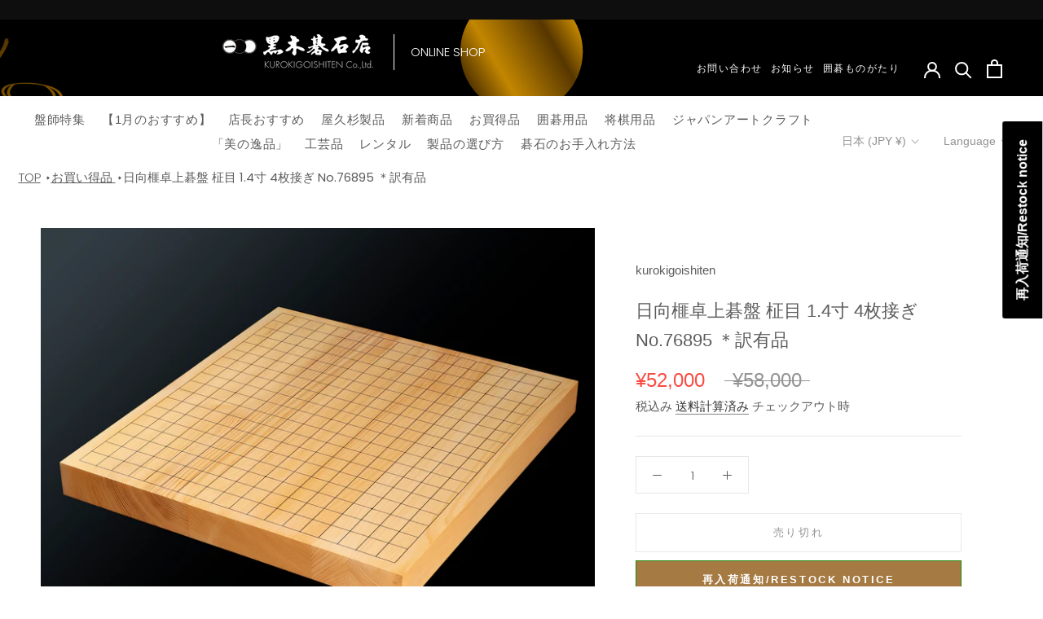

--- FILE ---
content_type: text/html; charset=utf-8
request_url: https://kurokigoishiten.com/products/%E6%97%A5%E5%90%91%E6%A6%A7%E5%8D%93%E4%B8%8A%E7%A2%81%E7%9B%A4-%E6%9F%BE%E7%9B%AE-1-4%E5%AF%B8-4%E6%9E%9A%E6%8E%A5%E3%81%8E-no-76895-%E8%A8%B3%E6%9C%89%E5%93%81
body_size: 87687
content:
<!doctype html>

<html class="no-js" lang="ja">
  <head>
    <meta charset="utf-8"> 
    <meta http-equiv="X-UA-Compatible" content="IE=edge,chrome=1">
    <meta name="viewport" content="width=device-width, initial-scale=1.0, height=device-height, minimum-scale=1.0, maximum-scale=1.0">
    <meta name="theme-color" content="">
    <meta name="google-site-verification" content="SUY0B7UpE3q0njpwipSx1PqFkGkxGBpEVGjdbmluWxg" />
    <meta name="facebook-domain-verification" content="ru83fqt153zrkzha0yndpxkj5ixwgy" />
    <!-- Global site tag (gtag.js) - Google Analytics -->
    <script async src="https://www.googletagmanager.com/gtag/js?id=G-GLC3LMLXE1"></script>
    <script>
      window.dataLayer = window.dataLayer || [];
      function gtag(){dataLayer.push(arguments);}
      gtag('js', new Date());

      gtag('config', 'G-GLC3LMLXE1');
    </script>

    <title>
      日向榧卓上碁盤 柾目 1.4寸 4枚接ぎ No.76895 ＊訳有品 &ndash; kurokigoishiten
    </title><meta name="description" content="日向榧 柾目 1.4寸 4枚接ぎ 卓上碁盤 訳有品です。 盤材として最高級とされる日向榧の碁盤ですが、今後ますます入手困難となり希少価値が高まっていくと思われます。 目盛は国産本漆を使用した太刀盛りで素晴らしい仕上がりです。 詳細情報 木口に割れがございます。 天面、底面にハブシがございます。 ＊画像をご確認ください。 *『訳有品』とは… 碁石・碁盤・駒・将棋盤・碁笥等の素材は、天然の原料を使用しているため、どうしてもキズやシミ、割れ、節などの瑕疵＊（かし）によって正規品にならない製品もございます。 または、製造過程や保管時にキズが発生することもあります。瑕疵の程度が大きいものは製品になりませんが、多少の瑕疵をご理解いただいた上であ"><link rel="canonical" href="https://kurokigoishiten.com/products/%e6%97%a5%e5%90%91%e6%a6%a7%e5%8d%93%e4%b8%8a%e7%a2%81%e7%9b%a4-%e6%9f%be%e7%9b%ae-1-4%e5%af%b8-4%e6%9e%9a%e6%8e%a5%e3%81%8e-no-76895-%e8%a8%b3%e6%9c%89%e5%93%81"><link rel="shortcut icon" href="//kurokigoishiten.com/cdn/shop/files/logo_4020d20b-6e45-4229-b01e-095c7a0bd261_96x.png?v=1644307980" type="image/png"><meta property="og:type" content="product">
  <meta property="og:title" content="日向榧卓上碁盤 柾目 1.4寸 4枚接ぎ No.76895 ＊訳有品"><meta property="og:image" content="http://kurokigoishiten.com/cdn/shop/products/76895-00.jpg?v=1675322627">
    <meta property="og:image:secure_url" content="https://kurokigoishiten.com/cdn/shop/products/76895-00.jpg?v=1675322627">
    <meta property="og:image:width" content="1500">
    <meta property="og:image:height" content="1200"><meta property="product:price:amount" content="52,000">
  <meta property="product:price:currency" content="JPY"><meta property="og:description" content="日向榧 柾目 1.4寸 4枚接ぎ 卓上碁盤 訳有品です。 盤材として最高級とされる日向榧の碁盤ですが、今後ますます入手困難となり希少価値が高まっていくと思われます。 目盛は国産本漆を使用した太刀盛りで素晴らしい仕上がりです。 詳細情報 木口に割れがございます。 天面、底面にハブシがございます。 ＊画像をご確認ください。 *『訳有品』とは… 碁石・碁盤・駒・将棋盤・碁笥等の素材は、天然の原料を使用しているため、どうしてもキズやシミ、割れ、節などの瑕疵＊（かし）によって正規品にならない製品もございます。 または、製造過程や保管時にキズが発生することもあります。瑕疵の程度が大きいものは製品になりませんが、多少の瑕疵をご理解いただいた上であ"><meta property="og:url" content="https://kurokigoishiten.com/products/%e6%97%a5%e5%90%91%e6%a6%a7%e5%8d%93%e4%b8%8a%e7%a2%81%e7%9b%a4-%e6%9f%be%e7%9b%ae-1-4%e5%af%b8-4%e6%9e%9a%e6%8e%a5%e3%81%8e-no-76895-%e8%a8%b3%e6%9c%89%e5%93%81">
<meta property="og:site_name" content="kurokigoishiten"><meta name="twitter:card" content="summary"><meta name="twitter:title" content="日向榧卓上碁盤 柾目 1.4寸 4枚接ぎ No.76895 ＊訳有品">
  <meta name="twitter:description" content="日向榧 柾目 1.4寸 4枚接ぎ 卓上碁盤 訳有品です。  盤材として最高級とされる日向榧の碁盤ですが、今後ますます入手困難となり希少価値が高まっていくと思われます。 目盛は国産本漆を使用した太刀盛りで素晴らしい仕上がりです。 

  詳細情報   

木口に割れがございます。 天面、底面にハブシがございます。 ＊画像をご確認ください。 




 *『訳有品』とは…  


 碁石・碁盤・駒・将棋盤・碁笥等の素材は、天然の原料を使用しているため、どうしてもキズやシミ、割れ、節などの瑕疵＊（かし）によって正規品にならない製品もございます。 または、製造過程や保管時にキズが発生することもあります。瑕疵の程度が大きいものは製品になりませんが、多少の瑕疵をご理解いただいた上であればお得な製品を「訳有品」として販売しています。 製品ごとに可能な限り文章と画像で説明していますので、瑕疵の内容を十分ご理解頂いた上で是非ご検討ください。 ＊「瑕疵（かし）」…キズや欠点  




  『日向榧』について  


 盤の素材として木材が使われるようになって以来、様々な種類の木材を盤の素材として使用してきた歴史において、「榧（かや）」という素材は、碁石の打ち味、ほどよい弾力性・美しい木目・色艶・芳香にいたるまで、碁盤・将棋盤材として最高の素材です。 その榧の中でも特に、九州南部の山間部から伐採された「榧」をその品質、木質の高さから「日向榧（ひゅうがかや）」として、別格扱いされている特別な榧が『日向榧』です。 日向榧の碁盤は、各種タイトル戦にも使用されるなど長時間打っても疲れにくく、石を打つ音の響きは最高のものです。  『日向榧』は、品質、希少性等の面から価値、価格共に「最高級の素材」であると言えます。

 碁盤については、「碁盤の選び方」で詳しく説明いたしております。是非ご覧ください。

 ＞「碁盤の選び方」はこちらから。 




 「接ぎ盤」について  


 盤を製作する際に1枚の板で製作することができればいいのですが、素材自体が1枚盤が取れない直径の場合や、様々な理由で1枚の板で盤製作ができない場合に、木材を接ぎ合わせて盤を製作することがあります。このようにして製作された盤が『接ぎ盤（つぎばん、はぎばん）』です。 『接ぎ盤』にもいくつか種類があり、接いでいる木材の数が少ない方が木の色や木目にばらつきが少ないことから「価値の高い盤」とされています。 接ぎ盤製作の際には、木色、木目ができるだけ近い素材を組み合わせて、できるだけ違和感の無い様に製作します。 そして、できるだけ継ぎ目の上に目盛りが入るように計算して接合しています。（そうでない場合もございます）  実は、1枚盤と比較して価値がやや落ちる接ぎ盤の方が手間暇をかけて製作しています。 また、『接ぎ盤』にも利点があり、複数枚の材料を横並びに接合するため一つひとつの材料は幅が狭く反りにくいという特性があります。

 碁盤については、「碁盤の選び方」で詳しく説明いたしております。是非ご覧ください。
 ＞「碁盤の選び方」はこちらから。





  製品情報  




日向榧卓上碁盤 柾目 1.4寸 4枚接ぎ ＊訳有品 製品番号 No.76895
サイズ（縦×幅×厚み） 463 mm × 436 mm × 43 mm
重量：約4.5 kg
証明書付き
日本国内一律送料1,000円、お買い上げ総額20,000円以上で送料無料






  ご注意事項  


 天然の木材を使用しておりますので、小さなハブシやフシ、入り皮、小さなキズやヘコミ、色シミ、辺の小さな欠けなどの瑕疵がある場合がございます。 可能な限りテキストや画像でご案内しておりますが、表示されてない場合もございます事をご了承ください。  




  適合碁石、碁笥  


 ●卓上碁盤には…


碁石…折盤や2寸前後（60㎜前後）位の盤には、28号（7.5㎜）～36号（10.1㎜）位の厚みの碁石がバランス的にもおすすめです。  ヒバ材製、新榧材製等の盤には、当店製品の場合、厳選はまぐり碁石 華印、 はまぐり碁石ブルーラベルがお勧めです。  日向榧材製、本榧材製盤の場合は、やはり厳選はまぐり碁石雪印、 厳選はまぐり碁石華印、 はまぐり碁石ブルーラベル雪印がお勧めです。  ＊碁石コーナーはこちらから 





 碁笥…ガラス製やプラスチック製の碁石の場合には、プラスチック製、ユリア樹脂製、比較的安価な栗や桜の碁笥が適合碁笥です。 はまぐり碁石の場合は、やはり銘木（木製）碁笥をお勧めいたします。比較的安価な栗、桜や、楢（なら）、楠（くす）、椎（しい）、たも、栴檀（せんだん）、黄蘗（きはだ）、欅（けやき）等様々な木色、木質の碁笥がございますので、お好みやご予算に合わせてお選びください。 碁笥のサイズは、28号～30号位…大サイズ、30号～35号位…特大、36号～42号位…超特大、43号以上…超々特大です。 ＊碁石を碁笥に入れた時に、おおよそ8分目位に収まるサイズが適合サイズとされています。 ＊碁笥コーナーはこちらから 







  こんな方におすすめ  


 碁盤選びのポイント 碁盤を選ぶ際のポイントは『ご予算やご使用になるシーン、あとはお好みに合わせて選ぶ』事が大事です。

入門用や初級者、お子様向け、普段使い用でしたら、 折盤や2寸前後の新榧製、ヒバ製卓上碁盤がおすすめです。
ご贈答用や棋力が中級者以上の方向け、高品質な碁盤をお探しの場合は、本榧、日向榧製の卓上盤、脚付盤がおすすめです。


＊碁盤コーナーはこちらから


">
  <meta name="twitter:image" content="https://kurokigoishiten.com/cdn/shop/products/76895-00_600x600_crop_center.jpg?v=1675322627">
    <style>
  
  @font-face {
  font-family: Poppins;
  font-weight: 300;
  font-style: normal;
  font-display: fallback;
  src: url("//kurokigoishiten.com/cdn/fonts/poppins/poppins_n3.05f58335c3209cce17da4f1f1ab324ebe2982441.woff2") format("woff2"),
       url("//kurokigoishiten.com/cdn/fonts/poppins/poppins_n3.6971368e1f131d2c8ff8e3a44a36b577fdda3ff5.woff") format("woff");
}


  @font-face {
  font-family: Poppins;
  font-weight: 400;
  font-style: normal;
  font-display: fallback;
  src: url("//kurokigoishiten.com/cdn/fonts/poppins/poppins_n4.0ba78fa5af9b0e1a374041b3ceaadf0a43b41362.woff2") format("woff2"),
       url("//kurokigoishiten.com/cdn/fonts/poppins/poppins_n4.214741a72ff2596839fc9760ee7a770386cf16ca.woff") format("woff");
}

  @font-face {
  font-family: Poppins;
  font-weight: 300;
  font-style: italic;
  font-display: fallback;
  src: url("//kurokigoishiten.com/cdn/fonts/poppins/poppins_i3.8536b4423050219f608e17f134fe9ea3b01ed890.woff2") format("woff2"),
       url("//kurokigoishiten.com/cdn/fonts/poppins/poppins_i3.0f4433ada196bcabf726ed78f8e37e0995762f7f.woff") format("woff");
}

  @font-face {
  font-family: Poppins;
  font-weight: 400;
  font-style: italic;
  font-display: fallback;
  src: url("//kurokigoishiten.com/cdn/fonts/poppins/poppins_i4.846ad1e22474f856bd6b81ba4585a60799a9f5d2.woff2") format("woff2"),
       url("//kurokigoishiten.com/cdn/fonts/poppins/poppins_i4.56b43284e8b52fc64c1fd271f289a39e8477e9ec.woff") format("woff");
}


  :root {
    --heading-font-family : "system_ui", -apple-system, 'Segoe UI', Roboto, 'Helvetica Neue', 'Noto Sans', 'Liberation Sans', Arial, sans-serif, 'Apple Color Emoji', 'Segoe UI Emoji', 'Segoe UI Symbol', 'Noto Color Emoji';
    --heading-font-weight : 400;
    --heading-font-style  : normal;

    --text-font-family : Poppins, sans-serif;
    --text-font-weight : 300;
    --text-font-style  : normal;

    --base-text-font-size   : 15px;
    --default-text-font-size: 14px;--background          : #ffffff;
    --background-rgb      : 255, 255, 255;
    --light-background    : #ffffff;
    --light-background-rgb: 255, 255, 255;
    --heading-color       : #5c5c5c;
    --text-color          : #5c5c5c;
    --text-color-rgb      : 92, 92, 92;
    --text-color-light    : #939393;
    --text-color-light-rgb: 147, 147, 147;
    --link-color          : #323232;
    --link-color-rgb      : 50, 50, 50;
    --border-color        : #e7e7e7;
    --border-color-rgb    : 231, 231, 231;

    --button-background    : #a57a43;
    --button-background-rgb: 165, 122, 67;
    --button-text-color    : #ffffff;

    --header-background       : #ffffff;
    --header-heading-color    : #5c5c5c;
    --header-light-text-color : #939393;
    --header-border-color     : #e7e7e7;

    --footer-background    : #132245;
    --footer-text-color    : #ffffff;
    --footer-heading-color : #a57a43;
    --footer-border-color  : #364361;

    --navigation-background      : #ffffff;
    --navigation-background-rgb  : 255, 255, 255;
    --navigation-text-color      : #5c5c5c;
    --navigation-text-color-light: rgba(92, 92, 92, 0.5);
    --navigation-border-color    : rgba(92, 92, 92, 0.25);

    --newsletter-popup-background     : #ffffff;
    --newsletter-popup-text-color     : #1c1b1b;
    --newsletter-popup-text-color-rgb : 28, 27, 27;

    --secondary-elements-background       : #5c5c5c;
    --secondary-elements-background-rgb   : 92, 92, 92;
    --secondary-elements-text-color       : #ffffff;
    --secondary-elements-text-color-light : rgba(255, 255, 255, 0.5);
    --secondary-elements-border-color     : rgba(255, 255, 255, 0.25);

    --product-sale-price-color    : #f94c43;
    --product-sale-price-color-rgb: 249, 76, 67;
    --product-star-rating: #f6a429;

    /* Shopify related variables */
    --payment-terms-background-color: #ffffff;

    /* Products */

    --horizontal-spacing-four-products-per-row: 40px;
        --horizontal-spacing-two-products-per-row : 40px;

    --vertical-spacing-four-products-per-row: 60px;
        --vertical-spacing-two-products-per-row : 75px;

    /* Animation */
    --drawer-transition-timing: cubic-bezier(0.645, 0.045, 0.355, 1);
    --header-base-height: 80px; /* We set a default for browsers that do not support CSS variables */

    /* Cursors */
    --cursor-zoom-in-svg    : url(//kurokigoishiten.com/cdn/shop/t/6/assets/cursor-zoom-in.svg?v=122378749701556440601679427082);
    --cursor-zoom-in-2x-svg : url(//kurokigoishiten.com/cdn/shop/t/6/assets/cursor-zoom-in-2x.svg?v=50835523267676239671679427082);
  }
</style>

<script>
  // IE11 does not have support for CSS variables, so we have to polyfill them
  if (!(((window || {}).CSS || {}).supports && window.CSS.supports('(--a: 0)'))) {
    const script = document.createElement('script');
    script.type = 'text/javascript';
    script.src = 'https://cdn.jsdelivr.net/npm/css-vars-ponyfill@2';
    script.onload = function() {
      cssVars({});
    };

    document.getElementsByTagName('head')[0].appendChild(script);
  }
</script>

    <script>window.performance && window.performance.mark && window.performance.mark('shopify.content_for_header.start');</script><meta name="google-site-verification" content="Z3IxBl4MvY8nsIpbFtm-rMp37sBUu_8iaVmrNZhi9YA">
<meta name="facebook-domain-verification" content="f126qcxvokxyxcz9lkc0da4jqp9ov3">
<meta id="shopify-digital-wallet" name="shopify-digital-wallet" content="/60610936995/digital_wallets/dialog">
<meta name="shopify-checkout-api-token" content="699332854eff9a3e781eb4d5740916a1">
<meta id="in-context-paypal-metadata" data-shop-id="60610936995" data-venmo-supported="false" data-environment="production" data-locale="ja_JP" data-paypal-v4="true" data-currency="JPY">
<link rel="alternate" hreflang="x-default" href="https://kurokigoishiten.com/products/%E6%97%A5%E5%90%91%E6%A6%A7%E5%8D%93%E4%B8%8A%E7%A2%81%E7%9B%A4-%E6%9F%BE%E7%9B%AE-1-4%E5%AF%B8-4%E6%9E%9A%E6%8E%A5%E3%81%8E-no-76895-%E8%A8%B3%E6%9C%89%E5%93%81">
<link rel="alternate" hreflang="ja" href="https://kurokigoishiten.com/products/%E6%97%A5%E5%90%91%E6%A6%A7%E5%8D%93%E4%B8%8A%E7%A2%81%E7%9B%A4-%E6%9F%BE%E7%9B%AE-1-4%E5%AF%B8-4%E6%9E%9A%E6%8E%A5%E3%81%8E-no-76895-%E8%A8%B3%E6%9C%89%E5%93%81">
<link rel="alternate" hreflang="en" href="https://kurokigoishiten.com/en/products/%E6%97%A5%E5%90%91%E6%A6%A7%E5%8D%93%E4%B8%8A%E7%A2%81%E7%9B%A4-%E6%9F%BE%E7%9B%AE-1-4%E5%AF%B8-4%E6%9E%9A%E6%8E%A5%E3%81%8E-no-76895-%E8%A8%B3%E6%9C%89%E5%93%81">
<link rel="alternate" type="application/json+oembed" href="https://kurokigoishiten.com/products/%e6%97%a5%e5%90%91%e6%a6%a7%e5%8d%93%e4%b8%8a%e7%a2%81%e7%9b%a4-%e6%9f%be%e7%9b%ae-1-4%e5%af%b8-4%e6%9e%9a%e6%8e%a5%e3%81%8e-no-76895-%e8%a8%b3%e6%9c%89%e5%93%81.oembed">
<script async="async" src="/checkouts/internal/preloads.js?locale=ja-JP"></script>
<link rel="preconnect" href="https://shop.app" crossorigin="anonymous">
<script async="async" src="https://shop.app/checkouts/internal/preloads.js?locale=ja-JP&shop_id=60610936995" crossorigin="anonymous"></script>
<script id="apple-pay-shop-capabilities" type="application/json">{"shopId":60610936995,"countryCode":"JP","currencyCode":"JPY","merchantCapabilities":["supports3DS"],"merchantId":"gid:\/\/shopify\/Shop\/60610936995","merchantName":"kurokigoishiten","requiredBillingContactFields":["postalAddress","email","phone"],"requiredShippingContactFields":["postalAddress","email","phone"],"shippingType":"shipping","supportedNetworks":["visa","masterCard","amex","jcb","discover"],"total":{"type":"pending","label":"kurokigoishiten","amount":"1.00"},"shopifyPaymentsEnabled":true,"supportsSubscriptions":true}</script>
<script id="shopify-features" type="application/json">{"accessToken":"699332854eff9a3e781eb4d5740916a1","betas":["rich-media-storefront-analytics"],"domain":"kurokigoishiten.com","predictiveSearch":false,"shopId":60610936995,"locale":"ja"}</script>
<script>var Shopify = Shopify || {};
Shopify.shop = "kurokigoishi-demo.myshopify.com";
Shopify.locale = "ja";
Shopify.currency = {"active":"JPY","rate":"1.0"};
Shopify.country = "JP";
Shopify.theme = {"name":"[どこポイコラボレーター]Prestigeカスタム","id":132837245091,"schema_name":"Prestige","schema_version":"5.6.2","theme_store_id":855,"role":"main"};
Shopify.theme.handle = "null";
Shopify.theme.style = {"id":null,"handle":null};
Shopify.cdnHost = "kurokigoishiten.com/cdn";
Shopify.routes = Shopify.routes || {};
Shopify.routes.root = "/";</script>
<script type="module">!function(o){(o.Shopify=o.Shopify||{}).modules=!0}(window);</script>
<script>!function(o){function n(){var o=[];function n(){o.push(Array.prototype.slice.apply(arguments))}return n.q=o,n}var t=o.Shopify=o.Shopify||{};t.loadFeatures=n(),t.autoloadFeatures=n()}(window);</script>
<script>
  window.ShopifyPay = window.ShopifyPay || {};
  window.ShopifyPay.apiHost = "shop.app\/pay";
  window.ShopifyPay.redirectState = null;
</script>
<script id="shop-js-analytics" type="application/json">{"pageType":"product"}</script>
<script defer="defer" async type="module" src="//kurokigoishiten.com/cdn/shopifycloud/shop-js/modules/v2/client.init-shop-cart-sync_CZKilf07.ja.esm.js"></script>
<script defer="defer" async type="module" src="//kurokigoishiten.com/cdn/shopifycloud/shop-js/modules/v2/chunk.common_rlhnONO2.esm.js"></script>
<script type="module">
  await import("//kurokigoishiten.com/cdn/shopifycloud/shop-js/modules/v2/client.init-shop-cart-sync_CZKilf07.ja.esm.js");
await import("//kurokigoishiten.com/cdn/shopifycloud/shop-js/modules/v2/chunk.common_rlhnONO2.esm.js");

  window.Shopify.SignInWithShop?.initShopCartSync?.({"fedCMEnabled":true,"windoidEnabled":true});

</script>
<script>
  window.Shopify = window.Shopify || {};
  if (!window.Shopify.featureAssets) window.Shopify.featureAssets = {};
  window.Shopify.featureAssets['shop-js'] = {"shop-cart-sync":["modules/v2/client.shop-cart-sync_BwCHLH8C.ja.esm.js","modules/v2/chunk.common_rlhnONO2.esm.js"],"init-fed-cm":["modules/v2/client.init-fed-cm_CQXj6EwP.ja.esm.js","modules/v2/chunk.common_rlhnONO2.esm.js"],"shop-button":["modules/v2/client.shop-button_B7JE2zCc.ja.esm.js","modules/v2/chunk.common_rlhnONO2.esm.js"],"init-windoid":["modules/v2/client.init-windoid_DQ9csUH7.ja.esm.js","modules/v2/chunk.common_rlhnONO2.esm.js"],"shop-cash-offers":["modules/v2/client.shop-cash-offers_DxEVlT9h.ja.esm.js","modules/v2/chunk.common_rlhnONO2.esm.js","modules/v2/chunk.modal_BI56FOb0.esm.js"],"shop-toast-manager":["modules/v2/client.shop-toast-manager_BE8_-kNb.ja.esm.js","modules/v2/chunk.common_rlhnONO2.esm.js"],"init-shop-email-lookup-coordinator":["modules/v2/client.init-shop-email-lookup-coordinator_BgbPPTAQ.ja.esm.js","modules/v2/chunk.common_rlhnONO2.esm.js"],"pay-button":["modules/v2/client.pay-button_hoKCMeMC.ja.esm.js","modules/v2/chunk.common_rlhnONO2.esm.js"],"avatar":["modules/v2/client.avatar_BTnouDA3.ja.esm.js"],"init-shop-cart-sync":["modules/v2/client.init-shop-cart-sync_CZKilf07.ja.esm.js","modules/v2/chunk.common_rlhnONO2.esm.js"],"shop-login-button":["modules/v2/client.shop-login-button_BXDQHqjj.ja.esm.js","modules/v2/chunk.common_rlhnONO2.esm.js","modules/v2/chunk.modal_BI56FOb0.esm.js"],"init-customer-accounts-sign-up":["modules/v2/client.init-customer-accounts-sign-up_C3NeUvFd.ja.esm.js","modules/v2/client.shop-login-button_BXDQHqjj.ja.esm.js","modules/v2/chunk.common_rlhnONO2.esm.js","modules/v2/chunk.modal_BI56FOb0.esm.js"],"init-shop-for-new-customer-accounts":["modules/v2/client.init-shop-for-new-customer-accounts_D-v2xi0b.ja.esm.js","modules/v2/client.shop-login-button_BXDQHqjj.ja.esm.js","modules/v2/chunk.common_rlhnONO2.esm.js","modules/v2/chunk.modal_BI56FOb0.esm.js"],"init-customer-accounts":["modules/v2/client.init-customer-accounts_Cciaq_Mb.ja.esm.js","modules/v2/client.shop-login-button_BXDQHqjj.ja.esm.js","modules/v2/chunk.common_rlhnONO2.esm.js","modules/v2/chunk.modal_BI56FOb0.esm.js"],"shop-follow-button":["modules/v2/client.shop-follow-button_CM9l58Wl.ja.esm.js","modules/v2/chunk.common_rlhnONO2.esm.js","modules/v2/chunk.modal_BI56FOb0.esm.js"],"lead-capture":["modules/v2/client.lead-capture_oVhdpGxe.ja.esm.js","modules/v2/chunk.common_rlhnONO2.esm.js","modules/v2/chunk.modal_BI56FOb0.esm.js"],"checkout-modal":["modules/v2/client.checkout-modal_BbgmKIDX.ja.esm.js","modules/v2/chunk.common_rlhnONO2.esm.js","modules/v2/chunk.modal_BI56FOb0.esm.js"],"shop-login":["modules/v2/client.shop-login_BRorRhgW.ja.esm.js","modules/v2/chunk.common_rlhnONO2.esm.js","modules/v2/chunk.modal_BI56FOb0.esm.js"],"payment-terms":["modules/v2/client.payment-terms_Ba4TR13R.ja.esm.js","modules/v2/chunk.common_rlhnONO2.esm.js","modules/v2/chunk.modal_BI56FOb0.esm.js"]};
</script>
<script>(function() {
  var isLoaded = false;
  function asyncLoad() {
    if (isLoaded) return;
    isLoaded = true;
    var urls = ["https:\/\/cdn.shopify.com\/s\/files\/1\/0606\/1093\/6995\/t\/2\/assets\/subscribe-it.js?v=1667249680\u0026shop=kurokigoishi-demo.myshopify.com","https:\/\/dokopoi-js.s3.ap-northeast-1.amazonaws.com\/dokopoi-cart_v2.js?shop=kurokigoishi-demo.myshopify.com","https:\/\/dokopoi-js.s3.ap-northeast-1.amazonaws.com\/dokopoi-customer_v2.js?shop=kurokigoishi-demo.myshopify.com","https:\/\/dokopoi-js.s3.ap-northeast-1.amazonaws.com\/dokopoi-pointhistory_v2.js?shop=kurokigoishi-demo.myshopify.com"];
    for (var i = 0; i < urls.length; i++) {
      var s = document.createElement('script');
      s.type = 'text/javascript';
      s.async = true;
      s.src = urls[i];
      var x = document.getElementsByTagName('script')[0];
      x.parentNode.insertBefore(s, x);
    }
  };
  if(window.attachEvent) {
    window.attachEvent('onload', asyncLoad);
  } else {
    window.addEventListener('load', asyncLoad, false);
  }
})();</script>
<script id="__st">var __st={"a":60610936995,"offset":32400,"reqid":"48a051fe-15c5-4079-bcd1-32b97a91c658-1768985028","pageurl":"kurokigoishiten.com\/products\/%E6%97%A5%E5%90%91%E6%A6%A7%E5%8D%93%E4%B8%8A%E7%A2%81%E7%9B%A4-%E6%9F%BE%E7%9B%AE-1-4%E5%AF%B8-4%E6%9E%9A%E6%8E%A5%E3%81%8E-no-76895-%E8%A8%B3%E6%9C%89%E5%93%81","u":"52531feb373b","p":"product","rtyp":"product","rid":7956169130147};</script>
<script>window.ShopifyPaypalV4VisibilityTracking = true;</script>
<script id="captcha-bootstrap">!function(){'use strict';const t='contact',e='account',n='new_comment',o=[[t,t],['blogs',n],['comments',n],[t,'customer']],c=[[e,'customer_login'],[e,'guest_login'],[e,'recover_customer_password'],[e,'create_customer']],r=t=>t.map((([t,e])=>`form[action*='/${t}']:not([data-nocaptcha='true']) input[name='form_type'][value='${e}']`)).join(','),a=t=>()=>t?[...document.querySelectorAll(t)].map((t=>t.form)):[];function s(){const t=[...o],e=r(t);return a(e)}const i='password',u='form_key',d=['recaptcha-v3-token','g-recaptcha-response','h-captcha-response',i],f=()=>{try{return window.sessionStorage}catch{return}},m='__shopify_v',_=t=>t.elements[u];function p(t,e,n=!1){try{const o=window.sessionStorage,c=JSON.parse(o.getItem(e)),{data:r}=function(t){const{data:e,action:n}=t;return t[m]||n?{data:e,action:n}:{data:t,action:n}}(c);for(const[e,n]of Object.entries(r))t.elements[e]&&(t.elements[e].value=n);n&&o.removeItem(e)}catch(o){console.error('form repopulation failed',{error:o})}}const l='form_type',E='cptcha';function T(t){t.dataset[E]=!0}const w=window,h=w.document,L='Shopify',v='ce_forms',y='captcha';let A=!1;((t,e)=>{const n=(g='f06e6c50-85a8-45c8-87d0-21a2b65856fe',I='https://cdn.shopify.com/shopifycloud/storefront-forms-hcaptcha/ce_storefront_forms_captcha_hcaptcha.v1.5.2.iife.js',D={infoText:'hCaptchaによる保護',privacyText:'プライバシー',termsText:'利用規約'},(t,e,n)=>{const o=w[L][v],c=o.bindForm;if(c)return c(t,g,e,D).then(n);var r;o.q.push([[t,g,e,D],n]),r=I,A||(h.body.append(Object.assign(h.createElement('script'),{id:'captcha-provider',async:!0,src:r})),A=!0)});var g,I,D;w[L]=w[L]||{},w[L][v]=w[L][v]||{},w[L][v].q=[],w[L][y]=w[L][y]||{},w[L][y].protect=function(t,e){n(t,void 0,e),T(t)},Object.freeze(w[L][y]),function(t,e,n,w,h,L){const[v,y,A,g]=function(t,e,n){const i=e?o:[],u=t?c:[],d=[...i,...u],f=r(d),m=r(i),_=r(d.filter((([t,e])=>n.includes(e))));return[a(f),a(m),a(_),s()]}(w,h,L),I=t=>{const e=t.target;return e instanceof HTMLFormElement?e:e&&e.form},D=t=>v().includes(t);t.addEventListener('submit',(t=>{const e=I(t);if(!e)return;const n=D(e)&&!e.dataset.hcaptchaBound&&!e.dataset.recaptchaBound,o=_(e),c=g().includes(e)&&(!o||!o.value);(n||c)&&t.preventDefault(),c&&!n&&(function(t){try{if(!f())return;!function(t){const e=f();if(!e)return;const n=_(t);if(!n)return;const o=n.value;o&&e.removeItem(o)}(t);const e=Array.from(Array(32),(()=>Math.random().toString(36)[2])).join('');!function(t,e){_(t)||t.append(Object.assign(document.createElement('input'),{type:'hidden',name:u})),t.elements[u].value=e}(t,e),function(t,e){const n=f();if(!n)return;const o=[...t.querySelectorAll(`input[type='${i}']`)].map((({name:t})=>t)),c=[...d,...o],r={};for(const[a,s]of new FormData(t).entries())c.includes(a)||(r[a]=s);n.setItem(e,JSON.stringify({[m]:1,action:t.action,data:r}))}(t,e)}catch(e){console.error('failed to persist form',e)}}(e),e.submit())}));const S=(t,e)=>{t&&!t.dataset[E]&&(n(t,e.some((e=>e===t))),T(t))};for(const o of['focusin','change'])t.addEventListener(o,(t=>{const e=I(t);D(e)&&S(e,y())}));const B=e.get('form_key'),M=e.get(l),P=B&&M;t.addEventListener('DOMContentLoaded',(()=>{const t=y();if(P)for(const e of t)e.elements[l].value===M&&p(e,B);[...new Set([...A(),...v().filter((t=>'true'===t.dataset.shopifyCaptcha))])].forEach((e=>S(e,t)))}))}(h,new URLSearchParams(w.location.search),n,t,e,['guest_login'])})(!0,!0)}();</script>
<script integrity="sha256-4kQ18oKyAcykRKYeNunJcIwy7WH5gtpwJnB7kiuLZ1E=" data-source-attribution="shopify.loadfeatures" defer="defer" src="//kurokigoishiten.com/cdn/shopifycloud/storefront/assets/storefront/load_feature-a0a9edcb.js" crossorigin="anonymous"></script>
<script crossorigin="anonymous" defer="defer" src="//kurokigoishiten.com/cdn/shopifycloud/storefront/assets/shopify_pay/storefront-65b4c6d7.js?v=20250812"></script>
<script data-source-attribution="shopify.dynamic_checkout.dynamic.init">var Shopify=Shopify||{};Shopify.PaymentButton=Shopify.PaymentButton||{isStorefrontPortableWallets:!0,init:function(){window.Shopify.PaymentButton.init=function(){};var t=document.createElement("script");t.src="https://kurokigoishiten.com/cdn/shopifycloud/portable-wallets/latest/portable-wallets.ja.js",t.type="module",document.head.appendChild(t)}};
</script>
<script data-source-attribution="shopify.dynamic_checkout.buyer_consent">
  function portableWalletsHideBuyerConsent(e){var t=document.getElementById("shopify-buyer-consent"),n=document.getElementById("shopify-subscription-policy-button");t&&n&&(t.classList.add("hidden"),t.setAttribute("aria-hidden","true"),n.removeEventListener("click",e))}function portableWalletsShowBuyerConsent(e){var t=document.getElementById("shopify-buyer-consent"),n=document.getElementById("shopify-subscription-policy-button");t&&n&&(t.classList.remove("hidden"),t.removeAttribute("aria-hidden"),n.addEventListener("click",e))}window.Shopify?.PaymentButton&&(window.Shopify.PaymentButton.hideBuyerConsent=portableWalletsHideBuyerConsent,window.Shopify.PaymentButton.showBuyerConsent=portableWalletsShowBuyerConsent);
</script>
<script>
  function portableWalletsCleanup(e){e&&e.src&&console.error("Failed to load portable wallets script "+e.src);var t=document.querySelectorAll("shopify-accelerated-checkout .shopify-payment-button__skeleton, shopify-accelerated-checkout-cart .wallet-cart-button__skeleton"),e=document.getElementById("shopify-buyer-consent");for(let e=0;e<t.length;e++)t[e].remove();e&&e.remove()}function portableWalletsNotLoadedAsModule(e){e instanceof ErrorEvent&&"string"==typeof e.message&&e.message.includes("import.meta")&&"string"==typeof e.filename&&e.filename.includes("portable-wallets")&&(window.removeEventListener("error",portableWalletsNotLoadedAsModule),window.Shopify.PaymentButton.failedToLoad=e,"loading"===document.readyState?document.addEventListener("DOMContentLoaded",window.Shopify.PaymentButton.init):window.Shopify.PaymentButton.init())}window.addEventListener("error",portableWalletsNotLoadedAsModule);
</script>

<script type="module" src="https://kurokigoishiten.com/cdn/shopifycloud/portable-wallets/latest/portable-wallets.ja.js" onError="portableWalletsCleanup(this)" crossorigin="anonymous"></script>
<script nomodule>
  document.addEventListener("DOMContentLoaded", portableWalletsCleanup);
</script>

<script id='scb4127' type='text/javascript' async='' src='https://kurokigoishiten.com/cdn/shopifycloud/privacy-banner/storefront-banner.js'></script><link id="shopify-accelerated-checkout-styles" rel="stylesheet" media="screen" href="https://kurokigoishiten.com/cdn/shopifycloud/portable-wallets/latest/accelerated-checkout-backwards-compat.css" crossorigin="anonymous">
<style id="shopify-accelerated-checkout-cart">
        #shopify-buyer-consent {
  margin-top: 1em;
  display: inline-block;
  width: 100%;
}

#shopify-buyer-consent.hidden {
  display: none;
}

#shopify-subscription-policy-button {
  background: none;
  border: none;
  padding: 0;
  text-decoration: underline;
  font-size: inherit;
  cursor: pointer;
}

#shopify-subscription-policy-button::before {
  box-shadow: none;
}

      </style>

<script>window.performance && window.performance.mark && window.performance.mark('shopify.content_for_header.end');</script>

    <link rel="stylesheet" href="//kurokigoishiten.com/cdn/shop/t/6/assets/theme.css?v=37004623885430770261765852249">

    <script>// This allows to expose several variables to the global scope, to be used in scripts
      window.theme = {
        pageType: "product",
        moneyFormat: "¥{{amount_no_decimals}}",
        moneyWithCurrencyFormat: "¥{{amount_no_decimals}} JPY",
        currencyCodeEnabled: false,
        productImageSize: "natural",
        searchMode: "product,article",
        showPageTransition: false,
        showElementStaggering: true,
        showImageZooming: true
      };

      window.routes = {
        rootUrl: "\/",
        rootUrlWithoutSlash: '',
        cartUrl: "\/cart",
        cartAddUrl: "\/cart\/add",
        cartChangeUrl: "\/cart\/change",
        searchUrl: "\/search",
        productRecommendationsUrl: "\/recommendations\/products"
      };

      window.languages = {
        cartAddNote: "注文メモを追加",
        cartEditNote: "注文メモを変更",
        productImageLoadingError: "この画像を読み込めませんでした。 ページをリロードしてください。",
        productFormAddToCart: "カートに追加する",
        productFormUnavailable: "お取り扱いできません",
        productFormSoldOut: "売り切れ",
        shippingEstimatorOneResult: "1つのオプションが利用可能：",
        shippingEstimatorMoreResults: "{{count}}つのオプションが利用可能：",
        shippingEstimatorNoResults: "配送が見つかりませんでした"
      };

      window.lazySizesConfig = {
        loadHidden: false,
        hFac: 0.5,
        expFactor: 2,
        ricTimeout: 150,
        lazyClass: 'Image--lazyLoad',
        loadingClass: 'Image--lazyLoading',
        loadedClass: 'Image--lazyLoaded'
      };

      document.documentElement.className = document.documentElement.className.replace('no-js', 'js');
      document.documentElement.style.setProperty('--window-height', window.innerHeight + 'px');

      // We do a quick detection of some features (we could use Modernizr but for so little...)
      (function() {
        document.documentElement.className += ((window.CSS && window.CSS.supports('(position: sticky) or (position: -webkit-sticky)')) ? ' supports-sticky' : ' no-supports-sticky');
        document.documentElement.className += (window.matchMedia('(-moz-touch-enabled: 1), (hover: none)')).matches ? ' no-supports-hover' : ' supports-hover';
      }());

      
    </script>

    <script src="//kurokigoishiten.com/cdn/shop/t/6/assets/lazysizes.min.js?v=174358363404432586981679427082" async></script><script src="//kurokigoishiten.com/cdn/shop/t/6/assets/libs.min.js?v=26178543184394469741679427082" defer></script>
    <script src="//kurokigoishiten.com/cdn/shop/t/6/assets/theme.js?v=116291210821653663351679427082" defer></script>
    <script src="//kurokigoishiten.com/cdn/shop/t/6/assets/custom.js?v=183944157590872491501679427082" defer></script>

    <script>
      (function () {
        window.onpageshow = function() {
          if (window.theme.showPageTransition) {
            var pageTransition = document.querySelector('.PageTransition');

            if (pageTransition) {
              pageTransition.style.visibility = 'visible';
              pageTransition.style.opacity = '0';
            }
          }

          // When the page is loaded from the cache, we have to reload the cart content
          document.documentElement.dispatchEvent(new CustomEvent('cart:refresh', {
            bubbles: true
          }));
        };
      })();
    </script>

    
  <script type="application/ld+json">
  {
    "@context": "http://schema.org",
    "@type": "Product",
    "offers": [{
          "@type": "Offer",
          "name": "Default Title",
          "availability":"https://schema.org/OutOfStock",
          "price": 52000.0,
          "priceCurrency": "JPY",
          "priceValidUntil": "2026-01-31","url": "/products/%E6%97%A5%E5%90%91%E6%A6%A7%E5%8D%93%E4%B8%8A%E7%A2%81%E7%9B%A4-%E6%9F%BE%E7%9B%AE-1-4%E5%AF%B8-4%E6%9E%9A%E6%8E%A5%E3%81%8E-no-76895-%E8%A8%B3%E6%9C%89%E5%93%81?variant=43221866512547"
        }
],
    "brand": {
      "name": "kurokigoishiten"
    },
    "name": "日向榧卓上碁盤 柾目 1.4寸 4枚接ぎ No.76895 ＊訳有品",
    "description": "日向榧 柾目 1.4寸 4枚接ぎ 卓上碁盤 訳有品です。  盤材として最高級とされる日向榧の碁盤ですが、今後ますます入手困難となり希少価値が高まっていくと思われます。 目盛は国産本漆を使用した太刀盛りで素晴らしい仕上がりです。 \n\n  詳細情報   \n\n木口に割れがございます。 天面、底面にハブシがございます。 ＊画像をご確認ください。 \n\n\n\n\n *『訳有品』とは…  \n\n\n 碁石・碁盤・駒・将棋盤・碁笥等の素材は、天然の原料を使用しているため、どうしてもキズやシミ、割れ、節などの瑕疵＊（かし）によって正規品にならない製品もございます。 または、製造過程や保管時にキズが発生することもあります。瑕疵の程度が大きいものは製品になりませんが、多少の瑕疵をご理解いただいた上であればお得な製品を「訳有品」として販売しています。 製品ごとに可能な限り文章と画像で説明していますので、瑕疵の内容を十分ご理解頂いた上で是非ご検討ください。 ＊「瑕疵（かし）」…キズや欠点  \n\n\n\n\n  『日向榧』について  \n\n\n 盤の素材として木材が使われるようになって以来、様々な種類の木材を盤の素材として使用してきた歴史において、「榧（かや）」という素材は、碁石の打ち味、ほどよい弾力性・美しい木目・色艶・芳香にいたるまで、碁盤・将棋盤材として最高の素材です。 その榧の中でも特に、九州南部の山間部から伐採された「榧」をその品質、木質の高さから「日向榧（ひゅうがかや）」として、別格扱いされている特別な榧が『日向榧』です。 日向榧の碁盤は、各種タイトル戦にも使用されるなど長時間打っても疲れにくく、石を打つ音の響きは最高のものです。  『日向榧』は、品質、希少性等の面から価値、価格共に「最高級の素材」であると言えます。\n\n 碁盤については、「碁盤の選び方」で詳しく説明いたしております。是非ご覧ください。\n\n ＞「碁盤の選び方」はこちらから。 \n\n\n\n\n 「接ぎ盤」について  \n\n\n 盤を製作する際に1枚の板で製作することができればいいのですが、素材自体が1枚盤が取れない直径の場合や、様々な理由で1枚の板で盤製作ができない場合に、木材を接ぎ合わせて盤を製作することがあります。このようにして製作された盤が『接ぎ盤（つぎばん、はぎばん）』です。 『接ぎ盤』にもいくつか種類があり、接いでいる木材の数が少ない方が木の色や木目にばらつきが少ないことから「価値の高い盤」とされています。 接ぎ盤製作の際には、木色、木目ができるだけ近い素材を組み合わせて、できるだけ違和感の無い様に製作します。 そして、できるだけ継ぎ目の上に目盛りが入るように計算して接合しています。（そうでない場合もございます）  実は、1枚盤と比較して価値がやや落ちる接ぎ盤の方が手間暇をかけて製作しています。 また、『接ぎ盤』にも利点があり、複数枚の材料を横並びに接合するため一つひとつの材料は幅が狭く反りにくいという特性があります。\n\n 碁盤については、「碁盤の選び方」で詳しく説明いたしております。是非ご覧ください。\n ＞「碁盤の選び方」はこちらから。\n\n\n\n\n\n  製品情報  \n\n\n\n\n日向榧卓上碁盤 柾目 1.4寸 4枚接ぎ ＊訳有品 製品番号 No.76895\nサイズ（縦×幅×厚み） 463 mm × 436 mm × 43 mm\n重量：約4.5 kg\n証明書付き\n日本国内一律送料1,000円、お買い上げ総額20,000円以上で送料無料\n\n\n\n\n\n\n  ご注意事項  \n\n\n 天然の木材を使用しておりますので、小さなハブシやフシ、入り皮、小さなキズやヘコミ、色シミ、辺の小さな欠けなどの瑕疵がある場合がございます。 可能な限りテキストや画像でご案内しておりますが、表示されてない場合もございます事をご了承ください。  \n\n\n\n\n  適合碁石、碁笥  \n\n\n ●卓上碁盤には…\n\n\n碁石…折盤や2寸前後（60㎜前後）位の盤には、28号（7.5㎜）～36号（10.1㎜）位の厚みの碁石がバランス的にもおすすめです。  ヒバ材製、新榧材製等の盤には、当店製品の場合、厳選はまぐり碁石 華印、 はまぐり碁石ブルーラベルがお勧めです。  日向榧材製、本榧材製盤の場合は、やはり厳選はまぐり碁石雪印、 厳選はまぐり碁石華印、 はまぐり碁石ブルーラベル雪印がお勧めです。  ＊碁石コーナーはこちらから \n\n\n\n\n\n 碁笥…ガラス製やプラスチック製の碁石の場合には、プラスチック製、ユリア樹脂製、比較的安価な栗や桜の碁笥が適合碁笥です。 はまぐり碁石の場合は、やはり銘木（木製）碁笥をお勧めいたします。比較的安価な栗、桜や、楢（なら）、楠（くす）、椎（しい）、たも、栴檀（せんだん）、黄蘗（きはだ）、欅（けやき）等様々な木色、木質の碁笥がございますので、お好みやご予算に合わせてお選びください。 碁笥のサイズは、28号～30号位…大サイズ、30号～35号位…特大、36号～42号位…超特大、43号以上…超々特大です。 ＊碁石を碁笥に入れた時に、おおよそ8分目位に収まるサイズが適合サイズとされています。 ＊碁笥コーナーはこちらから \n\n\n\n\n\n\n\n  こんな方におすすめ  \n\n\n 碁盤選びのポイント 碁盤を選ぶ際のポイントは『ご予算やご使用になるシーン、あとはお好みに合わせて選ぶ』事が大事です。\n\n入門用や初級者、お子様向け、普段使い用でしたら、 折盤や2寸前後の新榧製、ヒバ製卓上碁盤がおすすめです。\nご贈答用や棋力が中級者以上の方向け、高品質な碁盤をお探しの場合は、本榧、日向榧製の卓上盤、脚付盤がおすすめです。\n\n\n＊碁盤コーナーはこちらから\n\n\n",
    "category": "ボードゲーム",
    "url": "/products/%E6%97%A5%E5%90%91%E6%A6%A7%E5%8D%93%E4%B8%8A%E7%A2%81%E7%9B%A4-%E6%9F%BE%E7%9B%AE-1-4%E5%AF%B8-4%E6%9E%9A%E6%8E%A5%E3%81%8E-no-76895-%E8%A8%B3%E6%9C%89%E5%93%81",
    "sku": "",
    "image": {
      "@type": "ImageObject",
      "url": "https://kurokigoishiten.com/cdn/shop/products/76895-00_1024x.jpg?v=1675322627",
      "image": "https://kurokigoishiten.com/cdn/shop/products/76895-00_1024x.jpg?v=1675322627",
      "name": "日向榧卓上碁盤 柾目 1.4寸 4枚接ぎ No.76895 ＊訳有品",
      "width": "1024",
      "height": "1024"
    }
  }
  </script>



  <script type="application/ld+json">
  {
    "@context": "http://schema.org",
    "@type": "BreadcrumbList",
  "itemListElement": [{
      "@type": "ListItem",
      "position": 1,
      "name": "ホームページ",
      "item": "https://kurokigoishiten.com"
    },{
          "@type": "ListItem",
          "position": 2,
          "name": "日向榧卓上碁盤 柾目 1.4寸 4枚接ぎ No.76895 ＊訳有品",
          "item": "https://kurokigoishiten.com/products/%E6%97%A5%E5%90%91%E6%A6%A7%E5%8D%93%E4%B8%8A%E7%A2%81%E7%9B%A4-%E6%9F%BE%E7%9B%AE-1-4%E5%AF%B8-4%E6%9E%9A%E6%8E%A5%E3%81%8E-no-76895-%E8%A8%B3%E6%9C%89%E5%93%81"
        }]
  }
  </script>

  <script src="https://cdn-widgetsrepository.yotpo.com/v1/loader/IPRrdXeLilt4z1uSktOX8jt6Cxf7qCXJ0jls5FEA?languageCode=ja"  async></script>
  
<!-- BEGIN app block: shopify://apps/judge-me-reviews/blocks/judgeme_core/61ccd3b1-a9f2-4160-9fe9-4fec8413e5d8 --><!-- Start of Judge.me Core -->






<link rel="dns-prefetch" href="https://cdnwidget.judge.me">
<link rel="dns-prefetch" href="https://cdn.judge.me">
<link rel="dns-prefetch" href="https://cdn1.judge.me">
<link rel="dns-prefetch" href="https://api.judge.me">

<script data-cfasync='false' class='jdgm-settings-script'>window.jdgmSettings={"pagination":5,"disable_web_reviews":false,"badge_no_review_text":"レビューなし","badge_n_reviews_text":"{{ n }}件のレビュー","hide_badge_preview_if_no_reviews":true,"badge_hide_text":false,"enforce_center_preview_badge":false,"widget_title":"カスタマーレビュー","widget_open_form_text":"レビューを書く","widget_close_form_text":"レビューをキャンセル","widget_refresh_page_text":"ページを更新","widget_summary_text":"{{ number_of_reviews }}件のレビューに基づく","widget_no_review_text":"最初のレビューを書きましょう","widget_name_field_text":"表示名","widget_verified_name_field_text":"認証された名前（公開）","widget_name_placeholder_text":"表示名","widget_required_field_error_text":"このフィールドは必須です。","widget_email_field_text":"メールアドレス","widget_verified_email_field_text":"認証されたメール（非公開、編集不可）","widget_email_placeholder_text":"あなたのメールアドレス（非公開）","widget_email_field_error_text":"有効なメールアドレスを入力してください。","widget_rating_field_text":"評価","widget_review_title_field_text":"レビュータイトル","widget_review_title_placeholder_text":"レビューにタイトルをつける","widget_review_body_field_text":"レビュー内容","widget_review_body_placeholder_text":"ここに書き始めてください...","widget_pictures_field_text":"写真/動画（任意）","widget_submit_review_text":"レビューを送信","widget_submit_verified_review_text":"認証済みレビューを送信","widget_submit_success_msg_with_auto_publish":"ありがとうございます！数分後にページを更新して、あなたのレビューを確認してください。\u003ca href='https://judge.me/login' target='_blank' rel='nofollow noopener'\u003eJudge.me\u003c/a\u003eにログインすることで、レビューの削除や編集ができます。","widget_submit_success_msg_no_auto_publish":"ありがとうございます！あなたのレビューはショップ管理者の承認を得た後に公開されます。\u003ca href='https://judge.me/login' target='_blank' rel='nofollow noopener'\u003eJudge.me\u003c/a\u003eにログインすることで、レビューの削除や編集ができます。","widget_show_default_reviews_out_of_total_text":"{{ n_reviews }}件のレビューのうち{{ n_reviews_shown }}件を表示しています。","widget_show_all_link_text":"すべて表示","widget_show_less_link_text":"表示を減らす","widget_author_said_text":"{{ reviewer_name }}の言葉：","widget_days_text":"{{ n }}日前","widget_weeks_text":"{{ n }}週間前","widget_months_text":"{{ n }}ヶ月前","widget_years_text":"{{ n }}年前","widget_yesterday_text":"昨日","widget_today_text":"今日","widget_replied_text":"\u003e\u003e {{ shop_name }}の返信：","widget_read_more_text":"続きを読む","widget_reviewer_name_as_initial":"","widget_rating_filter_color":"#fbcd0a","widget_rating_filter_see_all_text":"すべてのレビューを見る","widget_sorting_most_recent_text":"最新順","widget_sorting_highest_rating_text":"最高評価順","widget_sorting_lowest_rating_text":"最低評価順","widget_sorting_with_pictures_text":"写真付きのみ","widget_sorting_most_helpful_text":"最も役立つ順","widget_open_question_form_text":"質問する","widget_reviews_subtab_text":"レビュー","widget_questions_subtab_text":"質問","widget_question_label_text":"質問","widget_answer_label_text":"回答","widget_question_placeholder_text":"ここに質問を書いてください","widget_submit_question_text":"質問を送信","widget_question_submit_success_text":"ご質問ありがとうございます！回答があり次第ご連絡いたします。","verified_badge_text":"認証済み","verified_badge_bg_color":"","verified_badge_text_color":"","verified_badge_placement":"left-of-reviewer-name","widget_review_max_height":"","widget_hide_border":false,"widget_social_share":false,"widget_thumb":false,"widget_review_location_show":false,"widget_location_format":"","all_reviews_include_out_of_store_products":true,"all_reviews_out_of_store_text":"（ストア外）","all_reviews_pagination":100,"all_reviews_product_name_prefix_text":"について","enable_review_pictures":true,"enable_question_anwser":false,"widget_theme":"default","review_date_format":"mm/dd/yyyy","default_sort_method":"most-recent","widget_product_reviews_subtab_text":"製品レビュー","widget_shop_reviews_subtab_text":"ショップレビュー","widget_other_products_reviews_text":"他の製品のレビュー","widget_store_reviews_subtab_text":"ショップレビュー","widget_no_store_reviews_text":"この店舗はまだレビューを受け取っていません","widget_web_restriction_product_reviews_text":"この製品に対するレビューはまだありません","widget_no_items_text":"アイテムが見つかりません","widget_show_more_text":"もっと見る","widget_write_a_store_review_text":"ストアレビューを書く","widget_other_languages_heading":"他の言語のレビュー","widget_translate_review_text":"レビューを{{ language }}に翻訳","widget_translating_review_text":"翻訳中...","widget_show_original_translation_text":"原文を表示 ({{ language }})","widget_translate_review_failed_text":"レビューを翻訳できませんでした。","widget_translate_review_retry_text":"再試行","widget_translate_review_try_again_later_text":"後でもう一度お試しください","show_product_url_for_grouped_product":false,"widget_sorting_pictures_first_text":"写真を最初に","show_pictures_on_all_rev_page_mobile":false,"show_pictures_on_all_rev_page_desktop":false,"floating_tab_hide_mobile_install_preference":false,"floating_tab_button_name":"★ レビュー","floating_tab_title":"お客様の声","floating_tab_button_color":"","floating_tab_button_background_color":"","floating_tab_url":"","floating_tab_url_enabled":false,"floating_tab_tab_style":"text","all_reviews_text_badge_text":"お客様は当店を{{ shop.metafields.judgeme.all_reviews_count }}件のレビューに基づいて{{ shop.metafields.judgeme.all_reviews_rating | round: 1 }}/5と評価しています。","all_reviews_text_badge_text_branded_style":"{{ shop.metafields.judgeme.all_reviews_count }}件のレビューに基づいて5つ星中{{ shop.metafields.judgeme.all_reviews_rating | round: 1 }}つ星","is_all_reviews_text_badge_a_link":false,"show_stars_for_all_reviews_text_badge":false,"all_reviews_text_badge_url":"","all_reviews_text_style":"branded","all_reviews_text_color_style":"judgeme_brand_color","all_reviews_text_color":"#108474","all_reviews_text_show_jm_brand":false,"featured_carousel_show_header":true,"featured_carousel_title":"お客様の声","testimonials_carousel_title":"お客様の声","videos_carousel_title":"お客様の声","cards_carousel_title":"お客様の声","featured_carousel_count_text":"{{ n }}件のレビューから","featured_carousel_add_link_to_all_reviews_page":false,"featured_carousel_url":"","featured_carousel_show_images":true,"featured_carousel_autoslide_interval":5,"featured_carousel_arrows_on_the_sides":false,"featured_carousel_height":250,"featured_carousel_width":80,"featured_carousel_image_size":0,"featured_carousel_image_height":250,"featured_carousel_arrow_color":"#9F9F9F","verified_count_badge_style":"branded","verified_count_badge_orientation":"horizontal","verified_count_badge_color_style":"judgeme_brand_color","verified_count_badge_color":"#108474","is_verified_count_badge_a_link":false,"verified_count_badge_url":"","verified_count_badge_show_jm_brand":true,"widget_rating_preset_default":5,"widget_first_sub_tab":"product-reviews","widget_show_histogram":true,"widget_histogram_use_custom_color":false,"widget_pagination_use_custom_color":false,"widget_star_use_custom_color":false,"widget_verified_badge_use_custom_color":false,"widget_write_review_use_custom_color":false,"picture_reminder_submit_button":"Upload Pictures","enable_review_videos":false,"mute_video_by_default":false,"widget_sorting_videos_first_text":"動画を最初に","widget_review_pending_text":"保留中","featured_carousel_items_for_large_screen":3,"social_share_options_order":"Facebook,Twitter","remove_microdata_snippet":true,"disable_json_ld":false,"enable_json_ld_products":false,"preview_badge_show_question_text":false,"preview_badge_no_question_text":"質問なし","preview_badge_n_question_text":"{{ number_of_questions }}件の質問","qa_badge_show_icon":false,"qa_badge_position":"same-row","remove_judgeme_branding":false,"widget_add_search_bar":false,"widget_search_bar_placeholder":"検索","widget_sorting_verified_only_text":"認証済みのみ","featured_carousel_theme":"vertical","featured_carousel_show_rating":true,"featured_carousel_show_title":true,"featured_carousel_show_body":true,"featured_carousel_show_date":true,"featured_carousel_show_reviewer":true,"featured_carousel_show_product":true,"featured_carousel_header_background_color":"#108474","featured_carousel_header_text_color":"#ffffff","featured_carousel_name_product_separator":"reviewed","featured_carousel_full_star_background":"#108474","featured_carousel_empty_star_background":"#dadada","featured_carousel_vertical_theme_background":"#f9fafb","featured_carousel_verified_badge_enable":true,"featured_carousel_verified_badge_color":"#108474","featured_carousel_border_style":"round","featured_carousel_review_line_length_limit":3,"featured_carousel_more_reviews_button_text":"さらにレビューを読む","featured_carousel_view_product_button_text":"製品を見る","all_reviews_page_load_reviews_on":"scroll","all_reviews_page_load_more_text":"さらにレビューを読み込む","disable_fb_tab_reviews":false,"enable_ajax_cdn_cache":false,"widget_advanced_speed_features":5,"widget_public_name_text":"のように公開表示","default_reviewer_name":"John Smith","default_reviewer_name_has_non_latin":true,"widget_reviewer_anonymous":"匿名","medals_widget_title":"Judge.me レビューメダル","medals_widget_background_color":"#f9fafb","medals_widget_position":"footer_all_pages","medals_widget_border_color":"#f9fafb","medals_widget_verified_text_position":"left","medals_widget_use_monochromatic_version":false,"medals_widget_elements_color":"#108474","show_reviewer_avatar":true,"widget_invalid_yt_video_url_error_text":"YouTubeビデオURLではありません","widget_max_length_field_error_text":"{0}文字以内で入力してください。","widget_show_country_flag":false,"widget_show_collected_via_shop_app":true,"widget_verified_by_shop_badge_style":"light","widget_verified_by_shop_text":"ショップによって認証","widget_show_photo_gallery":true,"widget_load_with_code_splitting":true,"widget_ugc_install_preference":false,"widget_ugc_title":"私たちが作り、あなたが共有","widget_ugc_subtitle":"タグ付けすると、あなたの写真が私たちのページで特集されます","widget_ugc_arrows_color":"#ffffff","widget_ugc_primary_button_text":"今すぐ購入","widget_ugc_primary_button_background_color":"#108474","widget_ugc_primary_button_text_color":"#ffffff","widget_ugc_primary_button_border_width":"0","widget_ugc_primary_button_border_style":"none","widget_ugc_primary_button_border_color":"#108474","widget_ugc_primary_button_border_radius":"25","widget_ugc_secondary_button_text":"さらに読み込む","widget_ugc_secondary_button_background_color":"#ffffff","widget_ugc_secondary_button_text_color":"#108474","widget_ugc_secondary_button_border_width":"2","widget_ugc_secondary_button_border_style":"solid","widget_ugc_secondary_button_border_color":"#108474","widget_ugc_secondary_button_border_radius":"25","widget_ugc_reviews_button_text":"レビューを見る","widget_ugc_reviews_button_background_color":"#ffffff","widget_ugc_reviews_button_text_color":"#108474","widget_ugc_reviews_button_border_width":"2","widget_ugc_reviews_button_border_style":"solid","widget_ugc_reviews_button_border_color":"#108474","widget_ugc_reviews_button_border_radius":"25","widget_ugc_reviews_button_link_to":"judgeme-reviews-page","widget_ugc_show_post_date":true,"widget_ugc_max_width":"800","widget_rating_metafield_value_type":true,"widget_primary_color":"#108474","widget_enable_secondary_color":false,"widget_secondary_color":"#edf5f5","widget_summary_average_rating_text":"5つ星中{{ average_rating }}つ星","widget_media_grid_title":"お客様の写真と動画","widget_media_grid_see_more_text":"もっと見る","widget_round_style":false,"widget_show_product_medals":true,"widget_verified_by_judgeme_text":"Judge.meによって認証","widget_show_store_medals":true,"widget_verified_by_judgeme_text_in_store_medals":"Judge.meによって認証","widget_media_field_exceed_quantity_message":"申し訳ありませんが、1つのレビューにつき{{ max_media }}つまでしか受け付けられません。","widget_media_field_exceed_limit_message":"{{ file_name }}が大きすぎます。{{ size_limit }}MB未満の{{ media_type }}を選択してください。","widget_review_submitted_text":"レビューが送信されました！","widget_question_submitted_text":"質問が送信されました！","widget_close_form_text_question":"キャンセル","widget_write_your_answer_here_text":"ここに回答を書いてください","widget_enabled_branded_link":true,"widget_show_collected_by_judgeme":false,"widget_reviewer_name_color":"","widget_write_review_text_color":"","widget_write_review_bg_color":"","widget_collected_by_judgeme_text":"Judge.meによって収集","widget_pagination_type":"standard","widget_load_more_text":"さらに読み込む","widget_load_more_color":"#108474","widget_full_review_text":"完全なレビュー","widget_read_more_reviews_text":"さらにレビューを読む","widget_read_questions_text":"質問を読む","widget_questions_and_answers_text":"質問と回答","widget_verified_by_text":"認証元","widget_verified_text":"認証済み","widget_number_of_reviews_text":"{{ number_of_reviews }}件のレビュー","widget_back_button_text":"戻る","widget_next_button_text":"次へ","widget_custom_forms_filter_button":"フィルター","custom_forms_style":"horizontal","widget_show_review_information":false,"how_reviews_are_collected":"レビューの収集方法は？","widget_show_review_keywords":false,"widget_gdpr_statement":"あなたのデータの使用方法：あなたが残したレビューについてのみ、必要な場合にのみご連絡いたします。レビューを送信することで、Judge.meの\u003ca href='https://judge.me/terms' target='_blank' rel='nofollow noopener'\u003e利用規約\u003c/a\u003e、\u003ca href='https://judge.me/privacy' target='_blank' rel='nofollow noopener'\u003eプライバシーポリシー\u003c/a\u003e、\u003ca href='https://judge.me/content-policy' target='_blank' rel='nofollow noopener'\u003eコンテンツポリシー\u003c/a\u003eに同意したことになります。","widget_multilingual_sorting_enabled":false,"widget_translate_review_content_enabled":false,"widget_translate_review_content_method":"manual","popup_widget_review_selection":"automatically_with_pictures","popup_widget_round_border_style":true,"popup_widget_show_title":true,"popup_widget_show_body":true,"popup_widget_show_reviewer":false,"popup_widget_show_product":true,"popup_widget_show_pictures":true,"popup_widget_use_review_picture":true,"popup_widget_show_on_home_page":true,"popup_widget_show_on_product_page":true,"popup_widget_show_on_collection_page":true,"popup_widget_show_on_cart_page":true,"popup_widget_position":"bottom_left","popup_widget_first_review_delay":5,"popup_widget_duration":5,"popup_widget_interval":5,"popup_widget_review_count":5,"popup_widget_hide_on_mobile":true,"review_snippet_widget_round_border_style":true,"review_snippet_widget_card_color":"#FFFFFF","review_snippet_widget_slider_arrows_background_color":"#FFFFFF","review_snippet_widget_slider_arrows_color":"#000000","review_snippet_widget_star_color":"#108474","show_product_variant":false,"all_reviews_product_variant_label_text":"バリエーション: ","widget_show_verified_branding":true,"widget_ai_summary_title":"お客様の声","widget_ai_summary_disclaimer":"最近のカスタマーレビューに基づくAI搭載レビュー要約","widget_show_ai_summary":false,"widget_show_ai_summary_bg":false,"widget_show_review_title_input":false,"redirect_reviewers_invited_via_email":"external_form","request_store_review_after_product_review":true,"request_review_other_products_in_order":false,"review_form_color_scheme":"default","review_form_corner_style":"square","review_form_star_color":{},"review_form_text_color":"#333333","review_form_background_color":"#ffffff","review_form_field_background_color":"#fafafa","review_form_button_color":{},"review_form_button_text_color":"#ffffff","review_form_modal_overlay_color":"#000000","review_content_screen_title_text":"この製品をどのように評価しますか？","review_content_introduction_text":"あなたの体験について少し共有していただけると嬉しいです。","store_review_form_title_text":"このストアをどのように評価しますか？","store_review_form_introduction_text":"あなたの体験について少し共有していただけると嬉しいです。","show_review_guidance_text":true,"one_star_review_guidance_text":"悪い","five_star_review_guidance_text":"素晴らしい","customer_information_screen_title_text":"あなたについて","customer_information_introduction_text":"あなたについてもっと教えてください。","custom_questions_screen_title_text":"あなたの体験について詳しく","custom_questions_introduction_text":"あなたの体験についてより詳しく理解するための質問がいくつかあります。","review_submitted_screen_title_text":"レビューありがとうございます！","review_submitted_screen_thank_you_text":"現在処理中です。まもなくストアに表示されます。","review_submitted_screen_email_verification_text":"今送信したリンクをクリックしてメールアドレスを確認してください。これにより、レビューの信頼性を保つことができます。","review_submitted_request_store_review_text":"私たちとのお買い物体験を共有していただけませんか？","review_submitted_review_other_products_text":"これらの商品をレビューしていただけませんか？","store_review_screen_title_text":"あなたの購入体験を共有しますか？","store_review_introduction_text":"あなたのフィードバックを重視し、改善に活用します。あなたの思いや提案を共有してください。","reviewer_media_screen_title_picture_text":"写真を共有","reviewer_media_introduction_picture_text":"レビューを裏付ける写真をアップロードしてください。","reviewer_media_screen_title_video_text":"ビデオを共有","reviewer_media_introduction_video_text":"レビューを裏付けるビデオをアップロードしてください。","reviewer_media_screen_title_picture_or_video_text":"写真またはビデオを共有","reviewer_media_introduction_picture_or_video_text":"レビューを裏付ける写真またはビデオをアップロードしてください。","reviewer_media_youtube_url_text":"ここにYoutubeのURLを貼り付けてください","advanced_settings_next_step_button_text":"次へ","advanced_settings_close_review_button_text":"閉じる","modal_write_review_flow":true,"write_review_flow_required_text":"必須","write_review_flow_privacy_message_text":"個人情報を厳守します。","write_review_flow_anonymous_text":"匿名レビュー","write_review_flow_visibility_text":"これは他のお客様には表示されません。","write_review_flow_multiple_selection_help_text":"お好きなだけ選択してください","write_review_flow_single_selection_help_text":"一つのオプションを選択してください","write_review_flow_required_field_error_text":"この項目は必須です","write_review_flow_invalid_email_error_text":"有効なメールアドレスを入力してください","write_review_flow_max_length_error_text":"最大{{ max_length }}文字。","write_review_flow_media_upload_text":"\u003cb\u003eクリックしてアップロード\u003c/b\u003eまたはドラッグ\u0026ドロップ","write_review_flow_gdpr_statement":"必要な場合にのみ、あなたのレビューについてご連絡いたします。レビューを送信することで、当社の\u003ca href='https://judge.me/terms' target='_blank' rel='nofollow noopener'\u003e利用規約\u003c/a\u003eおよび\u003ca href='https://judge.me/privacy' target='_blank' rel='nofollow noopener'\u003eプライバシーポリシー\u003c/a\u003eに同意したものとみなされます。","rating_only_reviews_enabled":false,"show_negative_reviews_help_screen":false,"new_review_flow_help_screen_rating_threshold":3,"negative_review_resolution_screen_title_text":"もっと教えてください","negative_review_resolution_text":"お客様の体験は私たちにとって重要です。ご購入に問題がございましたら、私たちがサポートいたします。お気軽にお問い合わせください。状況を改善する機会をいただければ幸いです。","negative_review_resolution_button_text":"お問い合わせ","negative_review_resolution_proceed_with_review_text":"レビューを残す","negative_review_resolution_subject":"{{ shop_name }}での購入に関する問題。{{ order_name }}","preview_badge_collection_page_install_status":false,"widget_review_custom_css":"","preview_badge_custom_css":"","preview_badge_stars_count":"5-stars","featured_carousel_custom_css":"","floating_tab_custom_css":"","all_reviews_widget_custom_css":"","medals_widget_custom_css":"","verified_badge_custom_css":"","all_reviews_text_custom_css":"","transparency_badges_collected_via_store_invite":true,"transparency_badges_from_another_provider":true,"transparency_badges_collected_from_store_visitor":true,"transparency_badges_collected_by_verified_review_provider":true,"transparency_badges_earned_reward":true,"transparency_badges_collected_via_store_invite_text":"ストア招待によるレビュー収集","transparency_badges_from_another_provider_text":"他のプロバイダーからのレビュー収集","transparency_badges_collected_from_store_visitor_text":"ストア訪問者からのレビュー収集","transparency_badges_written_in_google_text":"Googleで書かれたレビュー","transparency_badges_written_in_etsy_text":"Etsyで書かれたレビュー","transparency_badges_written_in_shop_app_text":"Shop Appで書かれたレビュー","transparency_badges_earned_reward_text":"将来の購入に対する報酬を獲得したレビュー","product_review_widget_per_page":10,"widget_store_review_label_text":"ストアレビュー","checkout_comment_extension_title_on_product_page":"Customer Comments","checkout_comment_extension_num_latest_comment_show":5,"checkout_comment_extension_format":"name_and_timestamp","checkout_comment_customer_name":"last_initial","checkout_comment_comment_notification":true,"preview_badge_collection_page_install_preference":false,"preview_badge_home_page_install_preference":false,"preview_badge_product_page_install_preference":false,"review_widget_install_preference":"","review_carousel_install_preference":false,"floating_reviews_tab_install_preference":"none","verified_reviews_count_badge_install_preference":false,"all_reviews_text_install_preference":false,"review_widget_best_location":false,"judgeme_medals_install_preference":false,"review_widget_revamp_enabled":false,"review_widget_qna_enabled":false,"review_widget_header_theme":"minimal","review_widget_widget_title_enabled":true,"review_widget_header_text_size":"medium","review_widget_header_text_weight":"regular","review_widget_average_rating_style":"compact","review_widget_bar_chart_enabled":true,"review_widget_bar_chart_type":"numbers","review_widget_bar_chart_style":"standard","review_widget_expanded_media_gallery_enabled":false,"review_widget_reviews_section_theme":"standard","review_widget_image_style":"thumbnails","review_widget_review_image_ratio":"square","review_widget_stars_size":"medium","review_widget_verified_badge":"standard_text","review_widget_review_title_text_size":"medium","review_widget_review_text_size":"medium","review_widget_review_text_length":"medium","review_widget_number_of_columns_desktop":3,"review_widget_carousel_transition_speed":5,"review_widget_custom_questions_answers_display":"always","review_widget_button_text_color":"#FFFFFF","review_widget_text_color":"#000000","review_widget_lighter_text_color":"#7B7B7B","review_widget_corner_styling":"soft","review_widget_review_word_singular":"レビュー","review_widget_review_word_plural":"レビュー","review_widget_voting_label":"役立つ？","review_widget_shop_reply_label":"{{ shop_name }}からの返信：","review_widget_filters_title":"フィルター","qna_widget_question_word_singular":"質問","qna_widget_question_word_plural":"質問","qna_widget_answer_reply_label":"{{ answerer_name }}からの返信：","qna_content_screen_title_text":"この商品について質問","qna_widget_question_required_field_error_text":"質問を入力してください。","qna_widget_flow_gdpr_statement":"必要な場合にのみ、あなたの質問についてご連絡いたします。質問を送信することで、当社の\u003ca href='https://judge.me/terms' target='_blank' rel='nofollow noopener'\u003e利用規約\u003c/a\u003eおよび\u003ca href='https://judge.me/privacy' target='_blank' rel='nofollow noopener'\u003eプライバシーポリシー\u003c/a\u003eに同意したものとみなされます。","qna_widget_question_submitted_text":"質問ありがとうございます！","qna_widget_close_form_text_question":"閉じる","qna_widget_question_submit_success_text":"あなたの質問に回答が届いたら、あなたにメールでお知らせします。","all_reviews_widget_v2025_enabled":false,"all_reviews_widget_v2025_header_theme":"default","all_reviews_widget_v2025_widget_title_enabled":true,"all_reviews_widget_v2025_header_text_size":"medium","all_reviews_widget_v2025_header_text_weight":"regular","all_reviews_widget_v2025_average_rating_style":"compact","all_reviews_widget_v2025_bar_chart_enabled":true,"all_reviews_widget_v2025_bar_chart_type":"numbers","all_reviews_widget_v2025_bar_chart_style":"standard","all_reviews_widget_v2025_expanded_media_gallery_enabled":false,"all_reviews_widget_v2025_show_store_medals":true,"all_reviews_widget_v2025_show_photo_gallery":true,"all_reviews_widget_v2025_show_review_keywords":false,"all_reviews_widget_v2025_show_ai_summary":false,"all_reviews_widget_v2025_show_ai_summary_bg":false,"all_reviews_widget_v2025_add_search_bar":false,"all_reviews_widget_v2025_default_sort_method":"most-recent","all_reviews_widget_v2025_reviews_per_page":10,"all_reviews_widget_v2025_reviews_section_theme":"default","all_reviews_widget_v2025_image_style":"thumbnails","all_reviews_widget_v2025_review_image_ratio":"square","all_reviews_widget_v2025_stars_size":"medium","all_reviews_widget_v2025_verified_badge":"bold_badge","all_reviews_widget_v2025_review_title_text_size":"medium","all_reviews_widget_v2025_review_text_size":"medium","all_reviews_widget_v2025_review_text_length":"medium","all_reviews_widget_v2025_number_of_columns_desktop":3,"all_reviews_widget_v2025_carousel_transition_speed":5,"all_reviews_widget_v2025_custom_questions_answers_display":"always","all_reviews_widget_v2025_show_product_variant":false,"all_reviews_widget_v2025_show_reviewer_avatar":true,"all_reviews_widget_v2025_reviewer_name_as_initial":"","all_reviews_widget_v2025_review_location_show":false,"all_reviews_widget_v2025_location_format":"","all_reviews_widget_v2025_show_country_flag":false,"all_reviews_widget_v2025_verified_by_shop_badge_style":"light","all_reviews_widget_v2025_social_share":false,"all_reviews_widget_v2025_social_share_options_order":"Facebook,Twitter,LinkedIn,Pinterest","all_reviews_widget_v2025_pagination_type":"standard","all_reviews_widget_v2025_button_text_color":"#FFFFFF","all_reviews_widget_v2025_text_color":"#000000","all_reviews_widget_v2025_lighter_text_color":"#7B7B7B","all_reviews_widget_v2025_corner_styling":"soft","all_reviews_widget_v2025_title":"カスタマーレビュー","all_reviews_widget_v2025_ai_summary_title":"お客様がこのストアについて言っていること","all_reviews_widget_v2025_no_review_text":"最初のレビューを書きましょう","platform":"shopify","branding_url":"https://app.judge.me/reviews","branding_text":"Powered by Judge.me","locale":"en","reply_name":"kurokigoishiten","widget_version":"3.0","footer":true,"autopublish":true,"review_dates":true,"enable_custom_form":false,"shop_locale":"ja","enable_multi_locales_translations":true,"show_review_title_input":false,"review_verification_email_status":"always","can_be_branded":true,"reply_name_text":"kurokigoishiten"};</script> <style class='jdgm-settings-style'>﻿.jdgm-xx{left:0}:root{--jdgm-primary-color: #108474;--jdgm-secondary-color: rgba(16,132,116,0.1);--jdgm-star-color: #108474;--jdgm-write-review-text-color: white;--jdgm-write-review-bg-color: #108474;--jdgm-paginate-color: #108474;--jdgm-border-radius: 0;--jdgm-reviewer-name-color: #108474}.jdgm-histogram__bar-content{background-color:#108474}.jdgm-rev[data-verified-buyer=true] .jdgm-rev__icon.jdgm-rev__icon:after,.jdgm-rev__buyer-badge.jdgm-rev__buyer-badge{color:white;background-color:#108474}.jdgm-review-widget--small .jdgm-gallery.jdgm-gallery .jdgm-gallery__thumbnail-link:nth-child(8) .jdgm-gallery__thumbnail-wrapper.jdgm-gallery__thumbnail-wrapper:before{content:"もっと見る"}@media only screen and (min-width: 768px){.jdgm-gallery.jdgm-gallery .jdgm-gallery__thumbnail-link:nth-child(8) .jdgm-gallery__thumbnail-wrapper.jdgm-gallery__thumbnail-wrapper:before{content:"もっと見る"}}.jdgm-prev-badge[data-average-rating='0.00']{display:none !important}.jdgm-author-all-initials{display:none !important}.jdgm-author-last-initial{display:none !important}.jdgm-rev-widg__title{visibility:hidden}.jdgm-rev-widg__summary-text{visibility:hidden}.jdgm-prev-badge__text{visibility:hidden}.jdgm-rev__prod-link-prefix:before{content:'について'}.jdgm-rev__variant-label:before{content:'バリエーション: '}.jdgm-rev__out-of-store-text:before{content:'（ストア外）'}@media only screen and (min-width: 768px){.jdgm-rev__pics .jdgm-rev_all-rev-page-picture-separator,.jdgm-rev__pics .jdgm-rev__product-picture{display:none}}@media only screen and (max-width: 768px){.jdgm-rev__pics .jdgm-rev_all-rev-page-picture-separator,.jdgm-rev__pics .jdgm-rev__product-picture{display:none}}.jdgm-preview-badge[data-template="product"]{display:none !important}.jdgm-preview-badge[data-template="collection"]{display:none !important}.jdgm-preview-badge[data-template="index"]{display:none !important}.jdgm-review-widget[data-from-snippet="true"]{display:none !important}.jdgm-verified-count-badget[data-from-snippet="true"]{display:none !important}.jdgm-carousel-wrapper[data-from-snippet="true"]{display:none !important}.jdgm-all-reviews-text[data-from-snippet="true"]{display:none !important}.jdgm-medals-section[data-from-snippet="true"]{display:none !important}.jdgm-ugc-media-wrapper[data-from-snippet="true"]{display:none !important}.jdgm-review-snippet-widget .jdgm-rev-snippet-widget__cards-container .jdgm-rev-snippet-card{border-radius:8px;background:#fff}.jdgm-review-snippet-widget .jdgm-rev-snippet-widget__cards-container .jdgm-rev-snippet-card__rev-rating .jdgm-star{color:#108474}.jdgm-review-snippet-widget .jdgm-rev-snippet-widget__prev-btn,.jdgm-review-snippet-widget .jdgm-rev-snippet-widget__next-btn{border-radius:50%;background:#fff}.jdgm-review-snippet-widget .jdgm-rev-snippet-widget__prev-btn>svg,.jdgm-review-snippet-widget .jdgm-rev-snippet-widget__next-btn>svg{fill:#000}.jdgm-full-rev-modal.rev-snippet-widget .jm-mfp-container .jm-mfp-content,.jdgm-full-rev-modal.rev-snippet-widget .jm-mfp-container .jdgm-full-rev__icon,.jdgm-full-rev-modal.rev-snippet-widget .jm-mfp-container .jdgm-full-rev__pic-img,.jdgm-full-rev-modal.rev-snippet-widget .jm-mfp-container .jdgm-full-rev__reply{border-radius:8px}.jdgm-full-rev-modal.rev-snippet-widget .jm-mfp-container .jdgm-full-rev[data-verified-buyer="true"] .jdgm-full-rev__icon::after{border-radius:8px}.jdgm-full-rev-modal.rev-snippet-widget .jm-mfp-container .jdgm-full-rev .jdgm-rev__buyer-badge{border-radius:calc( 8px / 2 )}.jdgm-full-rev-modal.rev-snippet-widget .jm-mfp-container .jdgm-full-rev .jdgm-full-rev__replier::before{content:'kurokigoishiten'}.jdgm-full-rev-modal.rev-snippet-widget .jm-mfp-container .jdgm-full-rev .jdgm-full-rev__product-button{border-radius:calc( 8px * 6 )}
</style> <style class='jdgm-settings-style'></style>

  
  
  
  <style class='jdgm-miracle-styles'>
  @-webkit-keyframes jdgm-spin{0%{-webkit-transform:rotate(0deg);-ms-transform:rotate(0deg);transform:rotate(0deg)}100%{-webkit-transform:rotate(359deg);-ms-transform:rotate(359deg);transform:rotate(359deg)}}@keyframes jdgm-spin{0%{-webkit-transform:rotate(0deg);-ms-transform:rotate(0deg);transform:rotate(0deg)}100%{-webkit-transform:rotate(359deg);-ms-transform:rotate(359deg);transform:rotate(359deg)}}@font-face{font-family:'JudgemeStar';src:url("[data-uri]") format("woff");font-weight:normal;font-style:normal}.jdgm-star{font-family:'JudgemeStar';display:inline !important;text-decoration:none !important;padding:0 4px 0 0 !important;margin:0 !important;font-weight:bold;opacity:1;-webkit-font-smoothing:antialiased;-moz-osx-font-smoothing:grayscale}.jdgm-star:hover{opacity:1}.jdgm-star:last-of-type{padding:0 !important}.jdgm-star.jdgm--on:before{content:"\e000"}.jdgm-star.jdgm--off:before{content:"\e001"}.jdgm-star.jdgm--half:before{content:"\e002"}.jdgm-widget *{margin:0;line-height:1.4;-webkit-box-sizing:border-box;-moz-box-sizing:border-box;box-sizing:border-box;-webkit-overflow-scrolling:touch}.jdgm-hidden{display:none !important;visibility:hidden !important}.jdgm-temp-hidden{display:none}.jdgm-spinner{width:40px;height:40px;margin:auto;border-radius:50%;border-top:2px solid #eee;border-right:2px solid #eee;border-bottom:2px solid #eee;border-left:2px solid #ccc;-webkit-animation:jdgm-spin 0.8s infinite linear;animation:jdgm-spin 0.8s infinite linear}.jdgm-spinner:empty{display:block}.jdgm-prev-badge{display:block !important}

</style>


  
  
   


<script data-cfasync='false' class='jdgm-script'>
!function(e){window.jdgm=window.jdgm||{},jdgm.CDN_HOST="https://cdnwidget.judge.me/",jdgm.CDN_HOST_ALT="https://cdn2.judge.me/cdn/widget_frontend/",jdgm.API_HOST="https://api.judge.me/",jdgm.CDN_BASE_URL="https://cdn.shopify.com/extensions/019bdc9e-9889-75cc-9a3d-a887384f20d4/judgeme-extensions-301/assets/",
jdgm.docReady=function(d){(e.attachEvent?"complete"===e.readyState:"loading"!==e.readyState)?
setTimeout(d,0):e.addEventListener("DOMContentLoaded",d)},jdgm.loadCSS=function(d,t,o,a){
!o&&jdgm.loadCSS.requestedUrls.indexOf(d)>=0||(jdgm.loadCSS.requestedUrls.push(d),
(a=e.createElement("link")).rel="stylesheet",a.class="jdgm-stylesheet",a.media="nope!",
a.href=d,a.onload=function(){this.media="all",t&&setTimeout(t)},e.body.appendChild(a))},
jdgm.loadCSS.requestedUrls=[],jdgm.loadJS=function(e,d){var t=new XMLHttpRequest;
t.onreadystatechange=function(){4===t.readyState&&(Function(t.response)(),d&&d(t.response))},
t.open("GET",e),t.onerror=function(){if(e.indexOf(jdgm.CDN_HOST)===0&&jdgm.CDN_HOST_ALT!==jdgm.CDN_HOST){var f=e.replace(jdgm.CDN_HOST,jdgm.CDN_HOST_ALT);jdgm.loadJS(f,d)}},t.send()},jdgm.docReady((function(){(window.jdgmLoadCSS||e.querySelectorAll(
".jdgm-widget, .jdgm-all-reviews-page").length>0)&&(jdgmSettings.widget_load_with_code_splitting?
parseFloat(jdgmSettings.widget_version)>=3?jdgm.loadCSS(jdgm.CDN_HOST+"widget_v3/base.css"):
jdgm.loadCSS(jdgm.CDN_HOST+"widget/base.css"):jdgm.loadCSS(jdgm.CDN_HOST+"shopify_v2.css"),
jdgm.loadJS(jdgm.CDN_HOST+"loa"+"der.js"))}))}(document);
</script>
<noscript><link rel="stylesheet" type="text/css" media="all" href="https://cdnwidget.judge.me/shopify_v2.css"></noscript>

<!-- BEGIN app snippet: theme_fix_tags --><script>
  (function() {
    var jdgmThemeFixes = null;
    if (!jdgmThemeFixes) return;
    var thisThemeFix = jdgmThemeFixes[Shopify.theme.id];
    if (!thisThemeFix) return;

    if (thisThemeFix.html) {
      document.addEventListener("DOMContentLoaded", function() {
        var htmlDiv = document.createElement('div');
        htmlDiv.classList.add('jdgm-theme-fix-html');
        htmlDiv.innerHTML = thisThemeFix.html;
        document.body.append(htmlDiv);
      });
    };

    if (thisThemeFix.css) {
      var styleTag = document.createElement('style');
      styleTag.classList.add('jdgm-theme-fix-style');
      styleTag.innerHTML = thisThemeFix.css;
      document.head.append(styleTag);
    };

    if (thisThemeFix.js) {
      var scriptTag = document.createElement('script');
      scriptTag.classList.add('jdgm-theme-fix-script');
      scriptTag.innerHTML = thisThemeFix.js;
      document.head.append(scriptTag);
    };
  })();
</script>
<!-- END app snippet -->
<!-- End of Judge.me Core -->



<!-- END app block --><!-- BEGIN app block: shopify://apps/app-unity-tracking-ga4/blocks/app-embed-block/c09261bd-bf96-406e-8774-7a278f755fff --><!-- BEGIN app snippet: datalayer-allpage-snippet --><script>
  // https://cdnjs.cloudflare.com/ajax/libs/jquery-cookie/1.4.1/jquery.cookie.js
  function __DL__setupJqueryCookie($) {
    if ($.cookie) {
      return;
    }

    var pluses = /\+/g;

    function encode(s) {
      return config.raw ? s : encodeURIComponent(s);
    }

    function decode(s) {
      return config.raw ? s : decodeURIComponent(s);
    }

    function stringifyCookieValue(value) {
      return encode(config.json ? JSON.stringify(value) : String(value));
    }

    function parseCookieValue(s) {
      if (s.indexOf('"') === 0) {
        // This is a quoted cookie as according to RFC2068, unescape...
        s = s.slice(1, -1).replace(/\\"/g, '"').replace(/\\\\/g, "\\");
      }

      try {
        // Replace server-side written pluses with spaces.
        // If we can't decode the cookie, ignore it, it's unusable.
        // If we can't parse the cookie, ignore it, it's unusable.
        s = decodeURIComponent(s.replace(pluses, " "));
        return config.json ? JSON.parse(s) : s;
      } catch (e) {}
    }

    function read(s, converter) {
      var value = config.raw ? s : parseCookieValue(s);
      return $.isFunction(converter) ? converter(value) : value;
    }

    var config = ($.cookie = function (key, value, options) {
      // Write

      if (value !== undefined && !$.isFunction(value)) {
        options = $.extend({}, config.defaults, options);

        if (typeof options.expires === "number") {
          var days = options.expires,
            t = (options.expires = new Date());
          t.setTime(+t + days * 864e5);
        }

        return (document.cookie = [
          encode(key),
          "=",
          stringifyCookieValue(value),
          options.expires ? "; expires=" + options.expires.toUTCString() : "", // use expires attribute, max-age is not supported by IE
          options.path ? "; path=" + options.path : "",
          options.domain ? "; domain=" + options.domain : "",
          options.secure ? "; secure" : "",
        ].join(""));
      }

      // Read

      var result = key ? undefined : {};

      // To prevent the for loop in the first place assign an empty array
      // in case there are no cookies at all. Also prevents odd result when
      // calling $.cookie().
      var cookies = document.cookie ? document.cookie.split("; ") : [];

      for (var i = 0, l = cookies.length; i < l; i++) {
        var parts = cookies[i].split("=");
        var name = decode(parts.shift());
        var cookie = parts.join("=");

        if (key && key === name) {
          // If second argument (value) is a function it's a converter...
          result = read(cookie, value);
          break;
        }

        // Prevent storing a cookie that we couldn't decode.
        if (!key && (cookie = read(cookie)) !== undefined) {
          result[name] = cookie;
        }
      }

      return result;
    });

    config.defaults = {};

    $.removeCookie = function (key, options) {
      if ($.cookie(key) === undefined) {
        return false;
      }

      // Must not alter options, thus extending a fresh object...
      $.cookie(key, "", $.extend({}, options, { expires: -1 }));
      return !$.cookie(key);
    };
  }

  function __DL__getCookies() {
    var cookies = {};
    var cookieStrings = document.cookie.split(/;\s+/);

    for (var i = 0; i < cookieStrings.length; i++) {
      var splittedCookieString = cookieStrings[i].split("=");
      var key = splittedCookieString[0];
      var value = splittedCookieString[1];
      cookies[key] = decodeURIComponent(value);
    }

    return cookies;
  }

  function __DL__generateGaClientId() {
    function hd() {
      return Math.round(2147483647 * Math.random());
    }

    function la(a) {
      var b = 1, c = 0, d;

      if (a) {
        for (b = 0, d = a.length - 1; 0 <= d; d--) {
          c = a.charCodeAt(d);
          b = (b << 6 & 268435455) + c + (c << 14);
          c = b & 266338304;
          b = 0 != c ? b ^ c >> 21 : b;
        }
      }

      return b;
    }

    var c = (
      window.navigator.useragent +
      (document.cookie ? document.cookie : "") +
      (document.referrer ? document.referrer : "")
    );

    var d = c.length;
    var e;

    for (e = window.history.length; 0 < e; ) {
      c += e-- ^ d++;
    }

    return ([hd() ^ la(c) & 2147483647, Math.round(new Date().getTime() / 1e3)]).join(".");
  }

  var gaClientId = null;

  function __DL__getGaClientId() {
    if (gaClientId) {
      return gaClientId;
    }

    var match = document.cookie.match('(?:^|;)\\s*_ga=([^;]*)'),
        raw = match ? decodeURIComponent(match[1]) : null;

    if (raw) {
      match = raw.match(/(\d+\.\d+)$/);
    }

    if (match !== null) {
      return match[1];
    }

    return __DL__generateGaClientId();
  }

  function __DL__getFbc() {
    var cookies = __DL__getCookies();
    var fbc = cookies["_fbc"] || null;
    return fbc;
  }

  function __DL__getFbp() {
    var cookies = __DL__getCookies();
    var fbp = cookies["_fbp"] || null;
    return fbp;
  }

  function __DL__updateCartAttribute() {
    var fbc = __DL__getFbc();
    var fbp = __DL__getFbp();
    var ga = __DL__getGaClientId();
    var shopId = 60610936995;
    var attributes = [];

    if (fbc) {
      attributes.push("attributes[ptm_fbc]=" + encodeURIComponent(fbc));
    }

    if (fbp) {
      attributes.push("attributes[ptm_fbp]=" + encodeURIComponent(fbp));
    }

    if (ga) {
      attributes.push("attributes[ptm_client_id]=" + encodeURIComponent(ga));
    }

    attributes.push("attributes[shop_id]=" + encodeURIComponent(shopId));

    window.__DL__$.post({
      data: attributes.join("&"),
      dataType: "json",
      url: "/cart/update.js",
    });
  }

  function __DL__jqueryLoaded () {
    __DL__setupJqueryCookie(window.__DL__$);

    if (null) {
      __DL__updateCartAttribute();

      window.dataLayer = window.dataLayer || [];
      function gtag(){dataLayer.push(arguments);}
      var ga4Id = null;
      if (ga4Id) {
        gtag('get', ga4Id, 'client_id', function(clientId) {
          gaClientId = clientId;
          __DL__updateCartAttribute();
        });
      }
    }
  }

  var __DL__loadJqueryScript = document.createElement("script");
  __DL__loadJqueryScript.setAttribute(
    "src",
    "https://ajax.googleapis.com/ajax/libs/jquery/3.6.0/jquery.min.js"
  );
  __DL__loadJqueryScript.onload = function () {
    window.__DL__$ = window.jQuery.noConflict(true);
    __DL__jqueryLoaded();
  };
  document.head.appendChild(__DL__loadJqueryScript);

  function __DL__cartResponseFormatter (line_item) {
      var options = {}
      line_item.options_with_values.forEach(function(v) {
          options[v.name] = v.value
      })
      return {
              'item_name'     : line_item.title,
              'item_id'       : line_item.product_id,
              'variant_id'  : line_item.variant_id,
              'sku'      : line_item.sku,
              'price'    : line_item.final_price / 100,
              'quantity' : line_item.quantity,
              'item_type'     : line_item.product_type,
              'item_brand'   : line_item.vendor,
              'item_options'  : options,
              'google_product_id': 'shopify_' + Shopify.country + '_' + line_item.product_id + '_' + line_item.variant_id
      }
  };
  function __DL__arr_diff(b,c){
      var a=[],diff=[];
      for(var i=0;i<b.length;i++){
          a[b[i]]=true
      }
      for(var i=0;i<c.length;i++){
          if(a[c[i]]){delete a[c[i]]}
          else{a[c[i]]=true}
      }
      for(var k in a){diff.push(k)}
      return diff
  };

  function sha256(str) {
      var buff = new Uint8Array([].map.call(str, (c) => c.charCodeAt(0))).buffer;
      return crypto.subtle.digest('SHA-256', buff).then(digest => {
        return [].map.call(new Uint8Array(digest), x => ('00' + x.toString(16)).slice(-2)).join('')
      })
  }

  var __DL__hashed_em = '';
  var _em = null
  if (_em) {
      sha256(_em).then(h => {
          // __DL__jQueryintervalの関数が実行されるまでに__DL__hashed_emに値が入ることを期待
          __DL__hashed_em = h ;
      })
  }

  __DL__jQueryinterval = setInterval(function(){
      if (null) {
        console.log("Quit appending data to the datalayer.");
        clearInterval(__DL__jQueryinterval);
        return;
      }

      // wait for jQuery to load & run script after jQuery has loaded
      if(window.__DL__$){
          // search parameters
          getURLParams = function(name, url){
              if (!url) url = window.location.href;
              name = name.replace(/[\[\]]/g, "\\$&");
              var regex = new RegExp("[?&]" + name + "(=([^&#]*)|&|#|$)"),
              results = regex.exec(url);
              if (!results) return null;
              if (!results[2]) return '';
              return decodeURIComponent(results[2].replace(/\+/g, " "));
          };

          /**********************
          * DYNAMIC DEPENDENCIES
          ***********************/

          __DL__ = {
              customer_id: null,
              dynamicCart: true,
              debug: false,
              cart: null,
              removeCart: null
          };

          customBindings = {
              cartTriggers: [],
              viewCart: [],
              removeCartTrigger: [],
              cartVisableSelector: [],
              searchPage: [],
              searchTermQuery: [getURLParams('q')], // replace var with correct query
          };

          /* DO NOT EDIT */
          defaultBindings = {
              cartTriggers: ['form[action="/cart/add"] [type="submit"],.add-to-cart,.cart-btn,.addtocart-js,form[action="/cart/add"] div.product__submit__buttons'],
              viewCart: ['form[action="/cart"],.my-cart,.trigger-cart,#mobileCart'],
              removeCartTrigger: ['[href*="/cart/change"]'],
              cartVisableSelector: ['.inlinecart.is-active,.inline-cart.is-active'],
              searchPage: ['search'],
          };

          // stitch bindings
          objectArray = customBindings;
          outputObject = __DL__;

          applyBindings = function(objectArray, outputObject){
              for (var x in objectArray) {
                  var key = x;
                  var objs = objectArray[x];
                  values = [];
                  if(objs.length > 0){
                      values.push(objs);
                      if(key in outputObject){
                          values.push(outputObject[key]);
                          outputObject[key] = values.join(", ");
                      }else{
                          outputObject[key] = values.join(", ");
                      }
                  }
              }
          };

          applyBindings(customBindings, __DL__);
          applyBindings(defaultBindings, __DL__);

          /**********************
          * PREREQUISITE LIBRARIES
          ***********************/

          clearInterval(__DL__jQueryinterval);

          /**********************
          * Begin dataLayer Build
          ***********************/

          /**
          * DEBUG
          * Set to true or false to display messages to the console
          */
          if(__DL__.debug){
              console.log('=====================\n| DATALAYER SHOPIFY |\n---------------------');
              console.log('Page Template: product');
          }

          window.dataLayer = window.dataLayer || [];  // init data layer if doesn't already exist
          dataLayer.push({'event': 'Begin DataLayer'}); // begin datalayer

          var template = "product";

          /**
          * Landing Page Cookie
          * 1. Detect if user just landed on the site
          * 2. Only fires if Page Title matches website */
          __DL__$.cookie.raw = true;
          if (__DL__$.cookie('landingPage') === undefined || __DL__$.cookie('landingPage').length === 0) {
              var landingPage = true;
              __DL__$.cookie('landingPage', unescape);
              __DL__$.removeCookie('landingPage', {path: '/'});
              __DL__$.cookie('landingPage', 'landed', {path: '/'});
          } else {
              var landingPage = false;
              __DL__$.cookie('landingPage', unescape);
              __DL__$.removeCookie('landingPage', {path: '/'});
              __DL__$.cookie('landingPage', 'refresh', {path: '/'});
          }
          if (__DL__.debug) {
              console.log('Landing Page: ' + landingPage);
          }

          /**********************
          * DATALAYER SECTIONS
          ***********************/

          /**
          * DATALAYER: basic_dl_info
          **/
          var basic_dl_info = {
              'currency'      : "JPY",
              'page_type'      : "product",
              'event'         : 'basic_dl_info'
          }

          
              
                  basic_dl_info['user_id'] = null
                  basic_dl_info['user_type'] = "Guest"
              
          
          dataLayer.push(basic_dl_info);
          if(__DL__.debug){
              console.log("basic_dl_info"+" :"+JSON.stringify(basic_dl_info, null, " "));
          }

          /**
          * Log State Cookie */

          
              var isLoggedIn = false;
          
            if (!isLoggedIn) {
                __DL__$.cookie('logState', unescape);
                __DL__$.removeCookie('logState', {path: '/'});
                __DL__$.cookie('logState', 'loggedOut', {path: '/'});
            } else {
                if (__DL__$.cookie('logState') === 'loggedOut' || __DL__$.cookie('logState') === undefined) {
                    __DL__$.cookie('logState', unescape);
                    __DL__$.removeCookie('logState', {path: '/'});
                    __DL__$.cookie('logState', 'firstLog', {path: '/'});

                    // ログアウト -> ログイン状態に遷移したタイミングで、ログインイベントを送る
                    var loginEvent = {
                        "event": "login",
                        'ptm_flag'    : 'true'
                    };
                    dataLayer.push(loginEvent);
                    dataLayer.push({
                      'event'    : 'init_ptm_flag',
                      'ptm_flag': 'false'});
                } else if (__DL__$.cookie('logState') === 'firstLog') {
                    __DL__$.cookie('logState', unescape);
                    __DL__$.removeCookie('logState', {path: '/'});
                    __DL__$.cookie('logState', 'refresh', {path: '/'});
                }
            }

          /** DATALAYER: Product List Page (Collections, Category)
          * Fire on all product listing pages. */
          

          /** DATALAYER: Product Page
          * Fire on all Product View pages. */
          if (template.match(/.*product.*/gi) && !template.match(/.*collection.*/gi)) {
              var product = {
                  'event'    : 'view_item',
                  'ptm_flag'    : 'true',
                  'ecommerce': {
                      'currency'      : "JPY",
                      'value'      :  
                                          "52000"
                                      ,
                      'items': [{
                          'item_name'            : "日向榧卓上碁盤 柾目 1.4寸 4枚接ぎ No.76895 ＊訳有品",
                          'item_id'              : 7956169130147,
                          'variant_id'       : 43221866512547,
                          'sku'             : "",
                          'price'           : 
                                                  "52000"
                                              ,
                          'item_brand'           : "kurokigoishiten",
                          'item_type'     : "ボードゲーム",
                          'item_category' : "お買い得品",
                          'item_category2' : "ミニ盤、お買い得碁盤等、その他の碁盤",
                          'item_category3' : "卓上碁盤",
                          'item_category4' : "囲碁用品",
                          'item_category5' : "新着商品",
                          'item_options'  : {
                              
                              
                              
                              "Title" : "Default Title",
                              
                              
                              
                          },
                          'google_product_id': 'shopify_' + Shopify.country + '_' + 7956169130147 + '_' + 43221866512547
                      }]
                  }
              };

              function productView(){
                  dataLayer.push(product);
                  if(__DL__.debug){
                      console.log("view_item"+" :"+JSON.stringify(product, null, " "));
                  }
              }
              productView();
          }

          /** DATALAYER: Search Results */
          var searchPage = new RegExp(__DL__.searchPage, "g");
          if(document.location.pathname.match(searchPage)){
              var search = {
                  'search_term' : null,
                  'event'      : "search",
                  'ptm_flag'    : 'true'
              };

              dataLayer.push(search);
              if(__DL__.debug){
                  console.log("search"+" :"+JSON.stringify(search, null, " "));
              }
          }

          /** DATALAYER: select_item
           * すべてのページのaタグにイベントハンドラを登録。
           * どの商品ページへのリンクをクリックしたかで、選択された商品を判定
           *
          */
          __DL__$(function() {
              __DL__$(document).on("click", "a", function(event) {
                  var target = event.currentTarget
                  if(!target.attributes || !target.attributes.href) return;
                  var link = decodeURIComponent(target.attributes.href.value);
                  if(__DL__.debug){
                      console.log(link);
                  }
                  var matched = /.*\/products\/([^\?]*).*/.exec(link);
                  if (!matched || !matched[1]) return;
                  var selected_item_name = matched[1];
                  dataLayer.push({"ecommerce": null})
                  var select_item = {
                      "event": 'select_item',
                      'ptm_flag'    : 'true',
                      "ecommerce": {
                          "items": [
                              {
                                  "item_name": selected_item_name
                              }
                          ]
                      }
                  }
                  // コレクションページの場合、追加情報を送る
                  
                  dataLayer.push(select_item);
                  if(__DL__.debug){
                      console.log("select_item"+" :"+JSON.stringify(select_item, null, " "));
                  }
              })
          })

          /** DATALAYER: view_cart
          * Fire anytime a user views their cart (non-dynamic) */

          

          /** DATALAYER: All Pages
          * Fire all pages trigger after all additional dataLayers have loaded. */

          dataLayer.push({
              'event': 'DataLayer Loaded',
              'ptm_flag': 'false'
          });

          if(__DL__.debug){
              console.log('DATALAYER: DataLayer Loaded.');
          }

          /**********************
          * DATALAYER EVENT BINDINGS
          ***********************/

          /** DATALAYER:
          * Add to Cart / Dynamic Cart View
          * Fire all pages trigger after all additional dataLayers have loaded. */

          __DL__$(document).ready(function() {
              /** DATALAYER: begin_checkout (input version) */
              __DL__$('input[name="checkout"]').on('click', function() {
                  var e = {
                      'event'    : 'begin_checkout',
                      'ptm_flag'    : 'true'
                  }
                  dataLayer.push(e);
                  if (__DL__.debug) {
                      console.log("begin_checkout"+" :"+JSON.stringify(e, null, " "));
                  }
              });
              /** DATALAYER: begin_checkout (button version) */
              __DL__$('button[name="checkout"]').on('click', function() {
                  var e = {
                      'event'    : 'begin_checkout',
                      'ptm_flag'    : 'true'
                  }
                  dataLayer.push(e);
                  if (__DL__.debug) {
                      console.log("begin_checkout"+" :"+JSON.stringify(e, null, " "));
                  }
              });

              /** DATALAYER: Cart */

              // add to cart
              __DL__$.getJSON('/cart.js', function (response) {
                  // get Json response
                  __DL__.cart = response.items.map(__DL__cartResponseFormatter)
                  collection_cartIDs = [];
                  collection_matchIDs = [];
                  for (var i = __DL__.cart.length - 1; i >= 0; i--) {
                      var x = parseFloat(__DL__.cart[i].variant_id);
                      collection_cartIDs.push(x);
                  }
              });

              function __DL__addtocart(){
                  // dynamic cart用。カート追加ボタンクリック後すぐページ遷移する場合、イベントを送れない。
                  setTimeout(function(){
                      __DL__$.getJSON("/cart.js", function (response) {
                          // get Json response
                          __DL__.cart = response.items.map(__DL__cartResponseFormatter)
                          for (var i = __DL__.cart.length - 1; i >= 0; i--) {
                              var x = parseFloat(__DL__.cart[i].variant_id);
                              collection_matchIDs.push(x);
                          }
                          var x = __DL__arr_diff(collection_cartIDs, collection_matchIDs).pop();
                          collection_cartIDs = collection_matchIDs;
                          collection_matchIDs = [];
                          for (var i = __DL__.cart.length - 1; i >= 0; i--) {
                              if (__DL__.cart[i].variant_id.toString() === x) {
                                  product = __DL__.cart[i];
                                  var e = {
                                      'event'    : 'add_to_cart',
                                      'ptm_flag'    : 'true',
                                      'ecommerce': {
                                          'items': [
                                              product
                                          ]
                                      }
                                  }
                                  if (product['price'] && product['quantity']) {
                                      var price = "52000"
                                      var value = price * product['quantity'];
                                      e['ecommerce']['value'] = value;
                                  }
                                  dataLayer.push({"ecommerce": null});
                                  dataLayer.push(e);
                                  dataLayer.push({
                                    'event'    : 'init_ptm_flag',
                                    'ptm_flag': 'false'});
                                  if (__DL__.debug) {
                                      console.log("add_to_cart"+" :"+JSON.stringify(e, null, " "));
                                  }
                                  break;
                              }
                          }
                      });
                  },1000);
              }

              __DL__$(document).on('click', __DL__.cartTriggers, function(event) {sessionStorage.setItem('collection_cartIDs', JSON.stringify(collection_cartIDs));
                
              });

          }); // document ready
      }

      // Google Tag Manager
      (function(w,d,s,l,i){w[l]=w[l]||[];w[l].push({'gtm.start':
      new Date().getTime(),event:'gtm.js'});var f=d.getElementsByTagName(s)[0],
      j=d.createElement(s),dl=l!='dataLayer'?'&l='+l:'';j.async=true;j.src=
      'https://www.googletagmanager.com/gtm.js?id='+i+dl;f.parentNode.insertBefore(j,f);
      })(window,document,'script','dataLayer',"GTM-P6N9F3P");
  }, 500);
</script>
<!-- END app snippet -->
<!-- BEGIN app snippet: yahoo-yclid --><script>
(function() {
  // URLからyclidクエリパラメータを取得
  function getQueryParam(name) {
    const urlParams = new URLSearchParams(window.location.search);
    return urlParams.get(name);
  }

  // Cookieを設定する関数
  function setCookie(name, value, days) {
    const expires = new Date();
    expires.setTime(expires.getTime() + (days * 24 * 60 * 60 * 1000));
    document.cookie = name + '=' + value + ';expires=' + expires.toUTCString() + ';path=/';
  }

  // yclidクエリパラメータを取得
  const yclid = getQueryParam('yclid');
  
  // yclidが存在する場合、値に応じて適切なCookieに保存
  if (yclid) {
    if (yclid.startsWith('YSS.')) {
      setCookie('aut-ss-yclid', yclid, 30); // 30日間有効
    } else if (yclid.startsWith('YJAD.')) {
      setCookie('aut-da-yclid', yclid, 30); // 30日間有効
    } 
    console.log('aut-yclid Cookie set:', yclid);
  }
})();
</script>
<!-- END app snippet -->


<!-- END app block --><script src="https://cdn.shopify.com/extensions/019bdc9e-9889-75cc-9a3d-a887384f20d4/judgeme-extensions-301/assets/loader.js" type="text/javascript" defer="defer"></script>
<script src="https://cdn.shopify.com/extensions/019b8d54-2388-79d8-becc-d32a3afe2c7a/omnisend-50/assets/omnisend-in-shop.js" type="text/javascript" defer="defer"></script>
<script src="https://cdn.shopify.com/extensions/019bb13b-e701-7f34-b935-c9e8620fd922/tms-prod-148/assets/tms-translator.min.js" type="text/javascript" defer="defer"></script>
<link href="https://monorail-edge.shopifysvc.com" rel="dns-prefetch">
<script>(function(){if ("sendBeacon" in navigator && "performance" in window) {try {var session_token_from_headers = performance.getEntriesByType('navigation')[0].serverTiming.find(x => x.name == '_s').description;} catch {var session_token_from_headers = undefined;}var session_cookie_matches = document.cookie.match(/_shopify_s=([^;]*)/);var session_token_from_cookie = session_cookie_matches && session_cookie_matches.length === 2 ? session_cookie_matches[1] : "";var session_token = session_token_from_headers || session_token_from_cookie || "";function handle_abandonment_event(e) {var entries = performance.getEntries().filter(function(entry) {return /monorail-edge.shopifysvc.com/.test(entry.name);});if (!window.abandonment_tracked && entries.length === 0) {window.abandonment_tracked = true;var currentMs = Date.now();var navigation_start = performance.timing.navigationStart;var payload = {shop_id: 60610936995,url: window.location.href,navigation_start,duration: currentMs - navigation_start,session_token,page_type: "product"};window.navigator.sendBeacon("https://monorail-edge.shopifysvc.com/v1/produce", JSON.stringify({schema_id: "online_store_buyer_site_abandonment/1.1",payload: payload,metadata: {event_created_at_ms: currentMs,event_sent_at_ms: currentMs}}));}}window.addEventListener('pagehide', handle_abandonment_event);}}());</script>
<script id="web-pixels-manager-setup">(function e(e,d,r,n,o){if(void 0===o&&(o={}),!Boolean(null===(a=null===(i=window.Shopify)||void 0===i?void 0:i.analytics)||void 0===a?void 0:a.replayQueue)){var i,a;window.Shopify=window.Shopify||{};var t=window.Shopify;t.analytics=t.analytics||{};var s=t.analytics;s.replayQueue=[],s.publish=function(e,d,r){return s.replayQueue.push([e,d,r]),!0};try{self.performance.mark("wpm:start")}catch(e){}var l=function(){var e={modern:/Edge?\/(1{2}[4-9]|1[2-9]\d|[2-9]\d{2}|\d{4,})\.\d+(\.\d+|)|Firefox\/(1{2}[4-9]|1[2-9]\d|[2-9]\d{2}|\d{4,})\.\d+(\.\d+|)|Chrom(ium|e)\/(9{2}|\d{3,})\.\d+(\.\d+|)|(Maci|X1{2}).+ Version\/(15\.\d+|(1[6-9]|[2-9]\d|\d{3,})\.\d+)([,.]\d+|)( \(\w+\)|)( Mobile\/\w+|) Safari\/|Chrome.+OPR\/(9{2}|\d{3,})\.\d+\.\d+|(CPU[ +]OS|iPhone[ +]OS|CPU[ +]iPhone|CPU IPhone OS|CPU iPad OS)[ +]+(15[._]\d+|(1[6-9]|[2-9]\d|\d{3,})[._]\d+)([._]\d+|)|Android:?[ /-](13[3-9]|1[4-9]\d|[2-9]\d{2}|\d{4,})(\.\d+|)(\.\d+|)|Android.+Firefox\/(13[5-9]|1[4-9]\d|[2-9]\d{2}|\d{4,})\.\d+(\.\d+|)|Android.+Chrom(ium|e)\/(13[3-9]|1[4-9]\d|[2-9]\d{2}|\d{4,})\.\d+(\.\d+|)|SamsungBrowser\/([2-9]\d|\d{3,})\.\d+/,legacy:/Edge?\/(1[6-9]|[2-9]\d|\d{3,})\.\d+(\.\d+|)|Firefox\/(5[4-9]|[6-9]\d|\d{3,})\.\d+(\.\d+|)|Chrom(ium|e)\/(5[1-9]|[6-9]\d|\d{3,})\.\d+(\.\d+|)([\d.]+$|.*Safari\/(?![\d.]+ Edge\/[\d.]+$))|(Maci|X1{2}).+ Version\/(10\.\d+|(1[1-9]|[2-9]\d|\d{3,})\.\d+)([,.]\d+|)( \(\w+\)|)( Mobile\/\w+|) Safari\/|Chrome.+OPR\/(3[89]|[4-9]\d|\d{3,})\.\d+\.\d+|(CPU[ +]OS|iPhone[ +]OS|CPU[ +]iPhone|CPU IPhone OS|CPU iPad OS)[ +]+(10[._]\d+|(1[1-9]|[2-9]\d|\d{3,})[._]\d+)([._]\d+|)|Android:?[ /-](13[3-9]|1[4-9]\d|[2-9]\d{2}|\d{4,})(\.\d+|)(\.\d+|)|Mobile Safari.+OPR\/([89]\d|\d{3,})\.\d+\.\d+|Android.+Firefox\/(13[5-9]|1[4-9]\d|[2-9]\d{2}|\d{4,})\.\d+(\.\d+|)|Android.+Chrom(ium|e)\/(13[3-9]|1[4-9]\d|[2-9]\d{2}|\d{4,})\.\d+(\.\d+|)|Android.+(UC? ?Browser|UCWEB|U3)[ /]?(15\.([5-9]|\d{2,})|(1[6-9]|[2-9]\d|\d{3,})\.\d+)\.\d+|SamsungBrowser\/(5\.\d+|([6-9]|\d{2,})\.\d+)|Android.+MQ{2}Browser\/(14(\.(9|\d{2,})|)|(1[5-9]|[2-9]\d|\d{3,})(\.\d+|))(\.\d+|)|K[Aa][Ii]OS\/(3\.\d+|([4-9]|\d{2,})\.\d+)(\.\d+|)/},d=e.modern,r=e.legacy,n=navigator.userAgent;return n.match(d)?"modern":n.match(r)?"legacy":"unknown"}(),u="modern"===l?"modern":"legacy",c=(null!=n?n:{modern:"",legacy:""})[u],f=function(e){return[e.baseUrl,"/wpm","/b",e.hashVersion,"modern"===e.buildTarget?"m":"l",".js"].join("")}({baseUrl:d,hashVersion:r,buildTarget:u}),m=function(e){var d=e.version,r=e.bundleTarget,n=e.surface,o=e.pageUrl,i=e.monorailEndpoint;return{emit:function(e){var a=e.status,t=e.errorMsg,s=(new Date).getTime(),l=JSON.stringify({metadata:{event_sent_at_ms:s},events:[{schema_id:"web_pixels_manager_load/3.1",payload:{version:d,bundle_target:r,page_url:o,status:a,surface:n,error_msg:t},metadata:{event_created_at_ms:s}}]});if(!i)return console&&console.warn&&console.warn("[Web Pixels Manager] No Monorail endpoint provided, skipping logging."),!1;try{return self.navigator.sendBeacon.bind(self.navigator)(i,l)}catch(e){}var u=new XMLHttpRequest;try{return u.open("POST",i,!0),u.setRequestHeader("Content-Type","text/plain"),u.send(l),!0}catch(e){return console&&console.warn&&console.warn("[Web Pixels Manager] Got an unhandled error while logging to Monorail."),!1}}}}({version:r,bundleTarget:l,surface:e.surface,pageUrl:self.location.href,monorailEndpoint:e.monorailEndpoint});try{o.browserTarget=l,function(e){var d=e.src,r=e.async,n=void 0===r||r,o=e.onload,i=e.onerror,a=e.sri,t=e.scriptDataAttributes,s=void 0===t?{}:t,l=document.createElement("script"),u=document.querySelector("head"),c=document.querySelector("body");if(l.async=n,l.src=d,a&&(l.integrity=a,l.crossOrigin="anonymous"),s)for(var f in s)if(Object.prototype.hasOwnProperty.call(s,f))try{l.dataset[f]=s[f]}catch(e){}if(o&&l.addEventListener("load",o),i&&l.addEventListener("error",i),u)u.appendChild(l);else{if(!c)throw new Error("Did not find a head or body element to append the script");c.appendChild(l)}}({src:f,async:!0,onload:function(){if(!function(){var e,d;return Boolean(null===(d=null===(e=window.Shopify)||void 0===e?void 0:e.analytics)||void 0===d?void 0:d.initialized)}()){var d=window.webPixelsManager.init(e)||void 0;if(d){var r=window.Shopify.analytics;r.replayQueue.forEach((function(e){var r=e[0],n=e[1],o=e[2];d.publishCustomEvent(r,n,o)})),r.replayQueue=[],r.publish=d.publishCustomEvent,r.visitor=d.visitor,r.initialized=!0}}},onerror:function(){return m.emit({status:"failed",errorMsg:"".concat(f," has failed to load")})},sri:function(e){var d=/^sha384-[A-Za-z0-9+/=]+$/;return"string"==typeof e&&d.test(e)}(c)?c:"",scriptDataAttributes:o}),m.emit({status:"loading"})}catch(e){m.emit({status:"failed",errorMsg:(null==e?void 0:e.message)||"Unknown error"})}}})({shopId: 60610936995,storefrontBaseUrl: "https://kurokigoishiten.com",extensionsBaseUrl: "https://extensions.shopifycdn.com/cdn/shopifycloud/web-pixels-manager",monorailEndpoint: "https://monorail-edge.shopifysvc.com/unstable/produce_batch",surface: "storefront-renderer",enabledBetaFlags: ["2dca8a86"],webPixelsConfigList: [{"id":"2083160227","configuration":"{\"pixel_id\":\"2066400820836304\",\"pixel_type\":\"facebook_pixel\"}","eventPayloadVersion":"v1","runtimeContext":"OPEN","scriptVersion":"ca16bc87fe92b6042fbaa3acc2fbdaa6","type":"APP","apiClientId":2329312,"privacyPurposes":["ANALYTICS","MARKETING","SALE_OF_DATA"],"dataSharingAdjustments":{"protectedCustomerApprovalScopes":["read_customer_address","read_customer_email","read_customer_name","read_customer_personal_data","read_customer_phone"]}},{"id":"1797980323","configuration":"{\"webPixelName\":\"Judge.me\"}","eventPayloadVersion":"v1","runtimeContext":"STRICT","scriptVersion":"34ad157958823915625854214640f0bf","type":"APP","apiClientId":683015,"privacyPurposes":["ANALYTICS"],"dataSharingAdjustments":{"protectedCustomerApprovalScopes":["read_customer_email","read_customer_name","read_customer_personal_data","read_customer_phone"]}},{"id":"712016035","configuration":"{\"config\":\"{\\\"google_tag_ids\\\":[\\\"GT-PJ5RK5V\\\"],\\\"target_country\\\":\\\"JP\\\",\\\"gtag_events\\\":[{\\\"type\\\":\\\"search\\\",\\\"action_label\\\":\\\"G-1Q7LDQCZ3X\\\"},{\\\"type\\\":\\\"begin_checkout\\\",\\\"action_label\\\":\\\"G-1Q7LDQCZ3X\\\"},{\\\"type\\\":\\\"view_item\\\",\\\"action_label\\\":[\\\"G-1Q7LDQCZ3X\\\",\\\"MC-ZFXWD64HHB\\\"]},{\\\"type\\\":\\\"purchase\\\",\\\"action_label\\\":[\\\"G-1Q7LDQCZ3X\\\",\\\"MC-ZFXWD64HHB\\\"]},{\\\"type\\\":\\\"page_view\\\",\\\"action_label\\\":[\\\"G-1Q7LDQCZ3X\\\",\\\"MC-ZFXWD64HHB\\\"]},{\\\"type\\\":\\\"add_payment_info\\\",\\\"action_label\\\":\\\"G-1Q7LDQCZ3X\\\"},{\\\"type\\\":\\\"add_to_cart\\\",\\\"action_label\\\":\\\"G-1Q7LDQCZ3X\\\"}],\\\"enable_monitoring_mode\\\":false}\"}","eventPayloadVersion":"v1","runtimeContext":"OPEN","scriptVersion":"b2a88bafab3e21179ed38636efcd8a93","type":"APP","apiClientId":1780363,"privacyPurposes":[],"dataSharingAdjustments":{"protectedCustomerApprovalScopes":["read_customer_address","read_customer_email","read_customer_name","read_customer_personal_data","read_customer_phone"]}},{"id":"346882211","configuration":"{\"apiURL\":\"https:\/\/api.omnisend.com\",\"appURL\":\"https:\/\/app.omnisend.com\",\"brandID\":\"63bf491373368547777218e7\",\"trackingURL\":\"https:\/\/wt.omnisendlink.com\"}","eventPayloadVersion":"v1","runtimeContext":"STRICT","scriptVersion":"aa9feb15e63a302383aa48b053211bbb","type":"APP","apiClientId":186001,"privacyPurposes":["ANALYTICS","MARKETING","SALE_OF_DATA"],"dataSharingAdjustments":{"protectedCustomerApprovalScopes":["read_customer_address","read_customer_email","read_customer_name","read_customer_personal_data","read_customer_phone"]}},{"id":"shopify-app-pixel","configuration":"{}","eventPayloadVersion":"v1","runtimeContext":"STRICT","scriptVersion":"0450","apiClientId":"shopify-pixel","type":"APP","privacyPurposes":["ANALYTICS","MARKETING"]},{"id":"shopify-custom-pixel","eventPayloadVersion":"v1","runtimeContext":"LAX","scriptVersion":"0450","apiClientId":"shopify-pixel","type":"CUSTOM","privacyPurposes":["ANALYTICS","MARKETING"]}],isMerchantRequest: false,initData: {"shop":{"name":"kurokigoishiten","paymentSettings":{"currencyCode":"JPY"},"myshopifyDomain":"kurokigoishi-demo.myshopify.com","countryCode":"JP","storefrontUrl":"https:\/\/kurokigoishiten.com"},"customer":null,"cart":null,"checkout":null,"productVariants":[{"price":{"amount":52000.0,"currencyCode":"JPY"},"product":{"title":"日向榧卓上碁盤 柾目 1.4寸 4枚接ぎ No.76895 ＊訳有品","vendor":"kurokigoishiten","id":"7956169130147","untranslatedTitle":"日向榧卓上碁盤 柾目 1.4寸 4枚接ぎ No.76895 ＊訳有品","url":"\/products\/%E6%97%A5%E5%90%91%E6%A6%A7%E5%8D%93%E4%B8%8A%E7%A2%81%E7%9B%A4-%E6%9F%BE%E7%9B%AE-1-4%E5%AF%B8-4%E6%9E%9A%E6%8E%A5%E3%81%8E-no-76895-%E8%A8%B3%E6%9C%89%E5%93%81","type":"ボードゲーム"},"id":"43221866512547","image":{"src":"\/\/kurokigoishiten.com\/cdn\/shop\/products\/76895-00.jpg?v=1675322627"},"sku":"","title":"Default Title","untranslatedTitle":"Default Title"}],"purchasingCompany":null},},"https://kurokigoishiten.com/cdn","fcfee988w5aeb613cpc8e4bc33m6693e112",{"modern":"","legacy":""},{"shopId":"60610936995","storefrontBaseUrl":"https:\/\/kurokigoishiten.com","extensionBaseUrl":"https:\/\/extensions.shopifycdn.com\/cdn\/shopifycloud\/web-pixels-manager","surface":"storefront-renderer","enabledBetaFlags":"[\"2dca8a86\"]","isMerchantRequest":"false","hashVersion":"fcfee988w5aeb613cpc8e4bc33m6693e112","publish":"custom","events":"[[\"page_viewed\",{}],[\"product_viewed\",{\"productVariant\":{\"price\":{\"amount\":52000.0,\"currencyCode\":\"JPY\"},\"product\":{\"title\":\"日向榧卓上碁盤 柾目 1.4寸 4枚接ぎ No.76895 ＊訳有品\",\"vendor\":\"kurokigoishiten\",\"id\":\"7956169130147\",\"untranslatedTitle\":\"日向榧卓上碁盤 柾目 1.4寸 4枚接ぎ No.76895 ＊訳有品\",\"url\":\"\/products\/%E6%97%A5%E5%90%91%E6%A6%A7%E5%8D%93%E4%B8%8A%E7%A2%81%E7%9B%A4-%E6%9F%BE%E7%9B%AE-1-4%E5%AF%B8-4%E6%9E%9A%E6%8E%A5%E3%81%8E-no-76895-%E8%A8%B3%E6%9C%89%E5%93%81\",\"type\":\"ボードゲーム\"},\"id\":\"43221866512547\",\"image\":{\"src\":\"\/\/kurokigoishiten.com\/cdn\/shop\/products\/76895-00.jpg?v=1675322627\"},\"sku\":\"\",\"title\":\"Default Title\",\"untranslatedTitle\":\"Default Title\"}}]]"});</script><script>
  window.ShopifyAnalytics = window.ShopifyAnalytics || {};
  window.ShopifyAnalytics.meta = window.ShopifyAnalytics.meta || {};
  window.ShopifyAnalytics.meta.currency = 'JPY';
  var meta = {"product":{"id":7956169130147,"gid":"gid:\/\/shopify\/Product\/7956169130147","vendor":"kurokigoishiten","type":"ボードゲーム","handle":"日向榧卓上碁盤-柾目-1-4寸-4枚接ぎ-no-76895-訳有品","variants":[{"id":43221866512547,"price":5200000,"name":"日向榧卓上碁盤 柾目 1.4寸 4枚接ぎ No.76895 ＊訳有品","public_title":null,"sku":""}],"remote":false},"page":{"pageType":"product","resourceType":"product","resourceId":7956169130147,"requestId":"48a051fe-15c5-4079-bcd1-32b97a91c658-1768985028"}};
  for (var attr in meta) {
    window.ShopifyAnalytics.meta[attr] = meta[attr];
  }
</script>
<script class="analytics">
  (function () {
    var customDocumentWrite = function(content) {
      var jquery = null;

      if (window.jQuery) {
        jquery = window.jQuery;
      } else if (window.Checkout && window.Checkout.$) {
        jquery = window.Checkout.$;
      }

      if (jquery) {
        jquery('body').append(content);
      }
    };

    var hasLoggedConversion = function(token) {
      if (token) {
        return document.cookie.indexOf('loggedConversion=' + token) !== -1;
      }
      return false;
    }

    var setCookieIfConversion = function(token) {
      if (token) {
        var twoMonthsFromNow = new Date(Date.now());
        twoMonthsFromNow.setMonth(twoMonthsFromNow.getMonth() + 2);

        document.cookie = 'loggedConversion=' + token + '; expires=' + twoMonthsFromNow;
      }
    }

    var trekkie = window.ShopifyAnalytics.lib = window.trekkie = window.trekkie || [];
    if (trekkie.integrations) {
      return;
    }
    trekkie.methods = [
      'identify',
      'page',
      'ready',
      'track',
      'trackForm',
      'trackLink'
    ];
    trekkie.factory = function(method) {
      return function() {
        var args = Array.prototype.slice.call(arguments);
        args.unshift(method);
        trekkie.push(args);
        return trekkie;
      };
    };
    for (var i = 0; i < trekkie.methods.length; i++) {
      var key = trekkie.methods[i];
      trekkie[key] = trekkie.factory(key);
    }
    trekkie.load = function(config) {
      trekkie.config = config || {};
      trekkie.config.initialDocumentCookie = document.cookie;
      var first = document.getElementsByTagName('script')[0];
      var script = document.createElement('script');
      script.type = 'text/javascript';
      script.onerror = function(e) {
        var scriptFallback = document.createElement('script');
        scriptFallback.type = 'text/javascript';
        scriptFallback.onerror = function(error) {
                var Monorail = {
      produce: function produce(monorailDomain, schemaId, payload) {
        var currentMs = new Date().getTime();
        var event = {
          schema_id: schemaId,
          payload: payload,
          metadata: {
            event_created_at_ms: currentMs,
            event_sent_at_ms: currentMs
          }
        };
        return Monorail.sendRequest("https://" + monorailDomain + "/v1/produce", JSON.stringify(event));
      },
      sendRequest: function sendRequest(endpointUrl, payload) {
        // Try the sendBeacon API
        if (window && window.navigator && typeof window.navigator.sendBeacon === 'function' && typeof window.Blob === 'function' && !Monorail.isIos12()) {
          var blobData = new window.Blob([payload], {
            type: 'text/plain'
          });

          if (window.navigator.sendBeacon(endpointUrl, blobData)) {
            return true;
          } // sendBeacon was not successful

        } // XHR beacon

        var xhr = new XMLHttpRequest();

        try {
          xhr.open('POST', endpointUrl);
          xhr.setRequestHeader('Content-Type', 'text/plain');
          xhr.send(payload);
        } catch (e) {
          console.log(e);
        }

        return false;
      },
      isIos12: function isIos12() {
        return window.navigator.userAgent.lastIndexOf('iPhone; CPU iPhone OS 12_') !== -1 || window.navigator.userAgent.lastIndexOf('iPad; CPU OS 12_') !== -1;
      }
    };
    Monorail.produce('monorail-edge.shopifysvc.com',
      'trekkie_storefront_load_errors/1.1',
      {shop_id: 60610936995,
      theme_id: 132837245091,
      app_name: "storefront",
      context_url: window.location.href,
      source_url: "//kurokigoishiten.com/cdn/s/trekkie.storefront.cd680fe47e6c39ca5d5df5f0a32d569bc48c0f27.min.js"});

        };
        scriptFallback.async = true;
        scriptFallback.src = '//kurokigoishiten.com/cdn/s/trekkie.storefront.cd680fe47e6c39ca5d5df5f0a32d569bc48c0f27.min.js';
        first.parentNode.insertBefore(scriptFallback, first);
      };
      script.async = true;
      script.src = '//kurokigoishiten.com/cdn/s/trekkie.storefront.cd680fe47e6c39ca5d5df5f0a32d569bc48c0f27.min.js';
      first.parentNode.insertBefore(script, first);
    };
    trekkie.load(
      {"Trekkie":{"appName":"storefront","development":false,"defaultAttributes":{"shopId":60610936995,"isMerchantRequest":null,"themeId":132837245091,"themeCityHash":"3945833621091460630","contentLanguage":"ja","currency":"JPY","eventMetadataId":"0bb2f5b7-55e4-47d3-b211-219116c75a49"},"isServerSideCookieWritingEnabled":true,"monorailRegion":"shop_domain","enabledBetaFlags":["65f19447"]},"Session Attribution":{},"S2S":{"facebookCapiEnabled":true,"source":"trekkie-storefront-renderer","apiClientId":580111}}
    );

    var loaded = false;
    trekkie.ready(function() {
      if (loaded) return;
      loaded = true;

      window.ShopifyAnalytics.lib = window.trekkie;

      var originalDocumentWrite = document.write;
      document.write = customDocumentWrite;
      try { window.ShopifyAnalytics.merchantGoogleAnalytics.call(this); } catch(error) {};
      document.write = originalDocumentWrite;

      window.ShopifyAnalytics.lib.page(null,{"pageType":"product","resourceType":"product","resourceId":7956169130147,"requestId":"48a051fe-15c5-4079-bcd1-32b97a91c658-1768985028","shopifyEmitted":true});

      var match = window.location.pathname.match(/checkouts\/(.+)\/(thank_you|post_purchase)/)
      var token = match? match[1]: undefined;
      if (!hasLoggedConversion(token)) {
        setCookieIfConversion(token);
        window.ShopifyAnalytics.lib.track("Viewed Product",{"currency":"JPY","variantId":43221866512547,"productId":7956169130147,"productGid":"gid:\/\/shopify\/Product\/7956169130147","name":"日向榧卓上碁盤 柾目 1.4寸 4枚接ぎ No.76895 ＊訳有品","price":"52000","sku":"","brand":"kurokigoishiten","variant":null,"category":"ボードゲーム","nonInteraction":true,"remote":false},undefined,undefined,{"shopifyEmitted":true});
      window.ShopifyAnalytics.lib.track("monorail:\/\/trekkie_storefront_viewed_product\/1.1",{"currency":"JPY","variantId":43221866512547,"productId":7956169130147,"productGid":"gid:\/\/shopify\/Product\/7956169130147","name":"日向榧卓上碁盤 柾目 1.4寸 4枚接ぎ No.76895 ＊訳有品","price":"52000","sku":"","brand":"kurokigoishiten","variant":null,"category":"ボードゲーム","nonInteraction":true,"remote":false,"referer":"https:\/\/kurokigoishiten.com\/products\/%E6%97%A5%E5%90%91%E6%A6%A7%E5%8D%93%E4%B8%8A%E7%A2%81%E7%9B%A4-%E6%9F%BE%E7%9B%AE-1-4%E5%AF%B8-4%E6%9E%9A%E6%8E%A5%E3%81%8E-no-76895-%E8%A8%B3%E6%9C%89%E5%93%81"});
      }
    });


        var eventsListenerScript = document.createElement('script');
        eventsListenerScript.async = true;
        eventsListenerScript.src = "//kurokigoishiten.com/cdn/shopifycloud/storefront/assets/shop_events_listener-3da45d37.js";
        document.getElementsByTagName('head')[0].appendChild(eventsListenerScript);

})();</script>
  <script>
  if (!window.ga || (window.ga && typeof window.ga !== 'function')) {
    window.ga = function ga() {
      (window.ga.q = window.ga.q || []).push(arguments);
      if (window.Shopify && window.Shopify.analytics && typeof window.Shopify.analytics.publish === 'function') {
        window.Shopify.analytics.publish("ga_stub_called", {}, {sendTo: "google_osp_migration"});
      }
      console.error("Shopify's Google Analytics stub called with:", Array.from(arguments), "\nSee https://help.shopify.com/manual/promoting-marketing/pixels/pixel-migration#google for more information.");
    };
    if (window.Shopify && window.Shopify.analytics && typeof window.Shopify.analytics.publish === 'function') {
      window.Shopify.analytics.publish("ga_stub_initialized", {}, {sendTo: "google_osp_migration"});
    }
  }
</script>
<script
  defer
  src="https://kurokigoishiten.com/cdn/shopifycloud/perf-kit/shopify-perf-kit-3.0.4.min.js"
  data-application="storefront-renderer"
  data-shop-id="60610936995"
  data-render-region="gcp-us-central1"
  data-page-type="product"
  data-theme-instance-id="132837245091"
  data-theme-name="Prestige"
  data-theme-version="5.6.2"
  data-monorail-region="shop_domain"
  data-resource-timing-sampling-rate="10"
  data-shs="true"
  data-shs-beacon="true"
  data-shs-export-with-fetch="true"
  data-shs-logs-sample-rate="1"
  data-shs-beacon-endpoint="https://kurokigoishiten.com/api/collect"
></script>
</head><body class="prestige--v4 features--heading-large features--show-button-transition features--show-image-zooming features--show-element-staggering  template-product"><svg class="u-visually-hidden">
      <linearGradient id="rating-star-gradient-half">
        <stop offset="50%" stop-color="var(--product-star-rating)" />
        <stop offset="50%" stop-color="var(--text-color-light)" />
      </linearGradient>
    </svg>

    <a class="PageSkipLink u-visually-hidden" href="#main">スキップしてコンテンツに移動する</a>
    <span class="LoadingBar"></span>
    <div class="PageOverlay"></div><div id="shopify-section-popup" class="shopify-section"><style>
.NewsletterPopup__img{
  margin-top:10px;
}
</style>

</div>
    <div id="shopify-section-sidebar-menu" class="shopify-section"><section id="sidebar-menu" class="SidebarMenu Drawer Drawer--small Drawer--fromLeft" aria-hidden="true" data-section-id="sidebar-menu" data-section-type="sidebar-menu">
    <header class="Drawer__Header" data-drawer-animated-left>
      <button class="Drawer__Close Icon-Wrapper--clickable" data-action="close-drawer" data-drawer-id="sidebar-menu" aria-label="メニューをを閉じる"><svg class="Icon Icon--close " role="presentation" viewBox="0 0 16 14">
      <path d="M15 0L1 14m14 0L1 0" stroke="currentColor" fill="none" fill-rule="evenodd"></path>
    </svg></button>
    </header>

    <div class="Drawer__Content">
      <div class="Drawer__Main" data-drawer-animated-left data-scrollable>
        <div class="Drawer__Container">
          <nav class="SidebarMenu__Nav SidebarMenu__Nav--primary" aria-label="サイドメニュー"><div class="Collapsible"><a href="/collections/%E7%9B%A4%E5%B8%AB%E7%89%B9%E9%9B%86" class="Collapsible__Button Heading Link Link--primary u-h6">盤師特集</a></div><div class="Collapsible"><a href="/collections/%E4%BB%8A%E6%9C%88%E3%81%AE%E3%81%8A%E3%81%99%E3%81%99%E3%82%81" class="Collapsible__Button Heading Link Link--primary u-h6">【1月のおすすめ】</a></div><div class="Collapsible"><a href="/collections/%E5%BA%97%E9%95%B7%E3%81%8A%E3%81%99%E3%81%99%E3%82%81" class="Collapsible__Button Heading Link Link--primary u-h6">店長おすすめ</a></div><div class="Collapsible"><a href="/collections/%E5%B1%8B%E4%B9%85%E6%9D%89%E8%A3%BD%E5%93%81" class="Collapsible__Button Heading Link Link--primary u-h6">屋久杉製品</a></div><div class="Collapsible"><button class="Collapsible__Button Heading u-h6" data-action="toggle-collapsible" aria-expanded="false">新着商品<span class="Collapsible__Plus"></span>
                  </button>

                  <div class="Collapsible__Inner">
                    <div class="Collapsible__Content"><div class="Collapsible"><a href="/collections/%E6%96%B0%E7%9D%80%E5%9B%B2%E7%A2%81%E7%94%A8%E5%93%81" class="Collapsible__Button Heading Text--subdued Link Link--primary u-h7">新着囲碁用品</a></div><div class="Collapsible"><a href="/collections/%E6%96%B0%E7%9D%80%E5%B0%86%E6%A3%8B%E7%94%A8%E5%93%81" class="Collapsible__Button Heading Text--subdued Link Link--primary u-h7">新着将棋用品</a></div><div class="Collapsible"><a href="/collections/%E6%96%B0%E7%9D%80%E3%81%9D%E3%81%AE%E4%BB%96" class="Collapsible__Button Heading Text--subdued Link Link--primary u-h7">新着その他</a></div></div>
                  </div></div><div class="Collapsible"><a href="/collections/%E3%81%8A%E8%B2%B7%E3%81%84%E5%BE%97%E5%93%81" class="Collapsible__Button Heading Link Link--primary u-h6">お買得品</a></div><div class="Collapsible"><button class="Collapsible__Button Heading u-h6" data-action="toggle-collapsible" aria-expanded="false">囲碁用品<span class="Collapsible__Plus"></span>
                  </button>

                  <div class="Collapsible__Inner">
                    <div class="Collapsible__Content"><div class="Collapsible"><button class="Collapsible__Button Heading Text--subdued Link--primary u-h7" data-action="toggle-collapsible" aria-expanded="false">碁盤<span class="Collapsible__Plus"></span>
                            </button>

                            <div class="Collapsible__Inner">
                              <div class="Collapsible__Content">
                                <ul class="Linklist Linklist--bordered Linklist--spacingLoose"><li class="Linklist__Item">
                                      <a href="/collections/%E5%90%89%E7%94%B0%E7%A2%81%E7%9B%A4%E5%BA%97%E7%9B%A4%E5%B8%AB-%E5%90%89%E7%94%B0%E5%AF%85%E7%BE%A9-%E8%A3%BD%E4%BD%9C%E7%9B%A4" class="Text--subdued Link Link--primary">盤師　吉田寅義製作　碁盤</a>
                                    </li><li class="Linklist__Item">
                                      <a href="/collections/%E4%B8%89%E8%BC%AA%E7%A2%81%E7%9B%A4%E5%BA%97-%E4%B8%89%E4%BB%A3%E7%9B%AE%E7%9B%A4%E5%B8%AB-%E4%B8%89%E8%BC%AA%E4%BA%AC%E5%8F%B8%E8%A3%BD%E4%BD%9C%E7%9B%A4" class="Text--subdued Link Link--primary">盤師　三輪京司製作　碁盤</a>
                                    </li><li class="Linklist__Item">
                                      <a href="/collections/%E5%85%AB%E8%A1%97%E7%A2%81%E7%9B%A4%E5%BA%97-%E7%9B%A4%E5%B8%AB-%E4%B8%89%E6%B5%A6%E5%8B%9D%E5%B7%B3%E8%A3%BD%E4%BD%9C-%E7%A2%81%E7%9B%A4" class="Text--subdued Link Link--primary">八街碁盤店 盤師 三浦勝巳製作 碁盤</a>
                                    </li><li class="Linklist__Item">
                                      <a href="/collections/%E8%84%9A%E4%BB%98%E3%81%8D%E7%A2%81%E7%9B%A4" class="Text--subdued Link Link--primary">脚付碁盤</a>
                                    </li><li class="Linklist__Item">
                                      <a href="/collections/%E5%8D%93%E4%B8%8A%E7%A2%81%E7%9B%A4" class="Text--subdued Link Link--primary">卓上碁盤</a>
                                    </li><li class="Linklist__Item">
                                      <a href="/collections/%E3%83%9F%E3%83%8B%E7%9B%A4-%E3%81%8A%E8%B2%B7%E3%81%84%E5%BE%97%E7%A2%81%E7%9B%A4%E7%AD%89-%E3%81%9D%E3%81%AE%E4%BB%96%E3%81%AE%E7%A2%81%E7%9B%A4" class="Text--subdued Link Link--primary">ミニ盤、お買い得碁盤等、その他の碁盤</a>
                                    </li></ul>
                              </div>
                            </div></div><div class="Collapsible"><button class="Collapsible__Button Heading Text--subdued Link--primary u-h7" data-action="toggle-collapsible" aria-expanded="false">碁石<span class="Collapsible__Plus"></span>
                            </button>

                            <div class="Collapsible__Inner">
                              <div class="Collapsible__Content">
                                <ul class="Linklist Linklist--bordered Linklist--spacingLoose"><li class="Linklist__Item">
                                      <a href="/collections/%E6%97%A5%E5%90%91%E7%89%B9%E7%94%A3%E8%9B%A4%E7%A2%81%E7%9F%B3" class="Text--subdued Link Link--primary">幻の日向産蛤碁石</a>
                                    </li><li class="Linklist__Item">
                                      <a href="/collections/%E5%8E%B3%E9%81%B8" class="Text--subdued Link Link--primary">厳選蛤碁石</a>
                                    </li><li class="Linklist__Item">
                                      <a href="/collections/%E3%83%96%E3%83%AB%E3%83%BC%E3%83%A9%E3%83%99%E3%83%AB%E9%9B%AA%E5%8D%B0-%E3%83%96%E3%83%AB%E3%83%BC%E3%83%A9%E3%83%99%E3%83%AB" class="Text--subdued Link Link--primary">蛤碁石 ブルーラベル</a>
                                    </li><li class="Linklist__Item">
                                      <a href="/collections/%E7%A2%81%E7%9F%B3%E3%81%AE%E8%A3%9C%E5%85%85" class="Text--subdued Link Link--primary">碁石の補充</a>
                                    </li><li class="Linklist__Item">
                                      <a href="/collections/%E3%82%AB%E3%83%A9%E3%83%BC%E7%A2%81%E7%9F%B3" class="Text--subdued Link Link--primary">カラー碁石</a>
                                    </li><li class="Linklist__Item">
                                      <a href="/collections/%E3%83%9F%E3%83%8B%E3%82%B5%E3%82%A4%E3%82%BA%E4%BB%96-%E3%81%9D%E3%81%AE%E4%BB%96%E3%81%AE%E7%A2%81%E7%9F%B3" class="Text--subdued Link Link--primary">ミニサイズ他、その他の碁石</a>
                                    </li><li class="Linklist__Item">
                                      <a href="/collections/%E4%BC%9D%E7%B5%B1%E5%B7%A5%E8%8A%B8%E5%A3%AB-%E4%B8%8B%E9%B6%B4%E7%BE%8E%E6%96%87-%E8%A3%BD%E4%BD%9C-%E7%A2%81%E7%9F%B3" class="Text--subdued Link Link--primary">伝統工芸士 下鶴美文製作碁石</a>
                                    </li></ul>
                              </div>
                            </div></div><div class="Collapsible"><button class="Collapsible__Button Heading Text--subdued Link--primary u-h7" data-action="toggle-collapsible" aria-expanded="false">碁石ケアキット、厚み見本セット他<span class="Collapsible__Plus"></span>
                            </button>

                            <div class="Collapsible__Inner">
                              <div class="Collapsible__Content">
                                <ul class="Linklist Linklist--bordered Linklist--spacingLoose"><li class="Linklist__Item">
                                      <a href="/collections/%E7%A2%81%E7%9F%B3%E3%81%8A%E6%89%8B%E5%85%A5%E3%82%8C%E3%82%AD%E3%83%83%E3%83%88" class="Text--subdued Link Link--primary">碁石お手入れキット</a>
                                    </li><li class="Linklist__Item">
                                      <a href="/collections/%E7%A2%81%E7%9F%B3%E5%8E%9A%E3%81%BF%E8%A6%8B%E6%9C%AC%E3%82%BB%E3%83%83%E3%83%88" class="Text--subdued Link Link--primary">碁石厚み見本セット</a>
                                    </li><li class="Linklist__Item">
                                      <a href="/collections/%E5%9B%B2%E7%A2%81%E8%A9%A6%E3%81%97%E6%89%93%E3%81%A1%E3%82%BB%E3%83%83%E3%83%88" class="Text--subdued Link Link--primary">囲碁試し打ちセット</a>
                                    </li></ul>
                              </div>
                            </div></div><div class="Collapsible"><button class="Collapsible__Button Heading Text--subdued Link--primary u-h7" data-action="toggle-collapsible" aria-expanded="false">碁笥（ごけ）<span class="Collapsible__Plus"></span>
                            </button>

                            <div class="Collapsible__Inner">
                              <div class="Collapsible__Content">
                                <ul class="Linklist Linklist--bordered Linklist--spacingLoose"><li class="Linklist__Item">
                                      <a href="/collections/1%E7%82%B9%E3%82%82%E3%81%AE-%E6%A5%B5%E4%B8%8A%E7%A2%81%E7%AC%A5" class="Text--subdued Link Link--primary">1点もの　極上碁笥</a>
                                    </li><li class="Linklist__Item">
                                      <a href="/collections/%E9%8A%98%E6%9C%A8%E7%A2%81%E7%AC%A5" class="Text--subdued Link Link--primary">銘木碁笥</a>
                                    </li><li class="Linklist__Item">
                                      <a href="/collections/%E3%83%9F%E3%83%8B%E7%A2%81%E7%AC%A5%E7%AD%89-%E3%81%9D%E3%81%AE%E4%BB%96%E3%81%AE%E7%A2%81%E7%AC%A5%EF%BD%96" class="Text--subdued Link Link--primary">ミニ碁笥等、その他の碁笥</a>
                                    </li><li class="Linklist__Item">
                                      <a href="/collections/%E4%BC%9D%E7%B5%B1%E5%B7%A5%E8%8A%B8%E5%A3%AB-%E8%A5%BF%E5%B7%9D%E5%B5%A9%E8%A3%BD%E4%BD%9C%E7%A2%81%E7%AC%A5" class="Text--subdued Link Link--primary">伝統工芸士　西川嵩製作碁笥</a>
                                    </li><li class="Linklist__Item">
                                      <a href="/collections/%E6%87%90%E5%BF%97-%E8%A3%BD%E4%BD%9C%E7%A2%81%E7%AC%A5" class="Text--subdued Link Link--primary">寛政年間（1790年頃）創業「懐志」製作碁笥</a>
                                    </li></ul>
                              </div>
                            </div></div><div class="Collapsible"><button class="Collapsible__Button Heading Text--subdued Link--primary u-h7" data-action="toggle-collapsible" aria-expanded="false">囲碁セット<span class="Collapsible__Plus"></span>
                            </button>

                            <div class="Collapsible__Inner">
                              <div class="Collapsible__Content">
                                <ul class="Linklist Linklist--bordered Linklist--spacingLoose"><li class="Linklist__Item">
                                      <a href="/collections/%E3%82%B9%E3%82%BF%E3%83%BC%E3%82%BF%E3%83%BC%E3%83%91%E3%83%83%E3%82%AF" class="Text--subdued Link Link--primary">囲碁入門用セット、初級者用セット</a>
                                    </li><li class="Linklist__Item">
                                      <a href="/collections/5%E4%B8%87%E5%86%86%E4%BB%A5%E4%B8%8B%E3%81%AE%E5%9B%B2%E7%A2%81%E3%82%BB%E3%83%83%E3%83%88" class="Text--subdued Link Link--primary">5万円以下の囲碁セット</a>
                                    </li><li class="Linklist__Item">
                                      <a href="/collections/10%E4%B8%87%E5%86%86%E4%BB%A5%E4%B8%8B%E3%81%AE%E5%9B%B2%E7%A2%81%E3%82%BB%E3%83%83%E3%83%88" class="Text--subdued Link Link--primary">5万円～10万円の囲碁セット</a>
                                    </li><li class="Linklist__Item">
                                      <a href="/collections/10%E4%B8%87%E5%86%86-20%E4%B8%87%E5%86%86%E3%81%AE%E5%9B%B2%E7%A2%81%E3%82%BB%E3%83%83%E3%83%88" class="Text--subdued Link Link--primary">10万円～20万円の囲碁セット</a>
                                    </li><li class="Linklist__Item">
                                      <a href="/collections/20%E4%B8%87%E5%86%86-30%E4%B8%87%E5%86%86%E3%81%AE%E5%9B%B2%E7%A2%81%E3%82%BB%E3%83%83%E3%83%88" class="Text--subdued Link Link--primary">20万円～30万円の囲碁セット</a>
                                    </li><li class="Linklist__Item">
                                      <a href="/collections/30%E4%B8%87%E5%86%86-50%E4%B8%87%E5%86%86%E3%81%AE%E5%9B%B2%E7%A2%81%E3%82%BB%E3%83%83%E3%83%88" class="Text--subdued Link Link--primary">30万円～50万円の囲碁セット</a>
                                    </li><li class="Linklist__Item">
                                      <a href="/collections/50%E4%B8%87%E5%86%86-100%E4%B8%87%E5%86%86%E3%81%AE%E5%9B%B2%E7%A2%81%E3%82%BB%E3%83%83%E3%83%88" class="Text--subdued Link Link--primary">50万円～100万円の囲碁セット</a>
                                    </li><li class="Linklist__Item">
                                      <a href="/collections/100%E4%B8%87%E5%86%86-%E3%81%AE%E5%9B%B2%E7%A2%81%E3%82%BB%E3%83%83%E3%83%88" class="Text--subdued Link Link--primary">100万円～の囲碁セット</a>
                                    </li></ul>
                              </div>
                            </div></div><div class="Collapsible"><a href="/collections/%E7%A2%81%E7%9B%A4-1" class="Collapsible__Button Heading Text--subdued Link Link--primary u-h7">その他囲碁関連製品</a></div><div class="Collapsible"><a href="/collections/%E9%BB%92%E6%9C%A8%E7%A2%81%E7%9F%B3%E5%BA%97-%E5%89%B5%E6%A5%AD100%E5%91%A8%E5%B9%B4%E8%A8%98%E5%BF%B5-%E3%83%9F%E3%83%8B%E3%83%81%E3%83%A5%E3%82%A2%E5%9B%B2%E7%A2%81%E3%82%BB%E3%83%83%E3%83%88" class="Collapsible__Button Heading Text--subdued Link Link--primary u-h7">100周年記念品</a></div><div class="Collapsible"><a href="/collections/%E7%B5%A2%E7%88%9B%E7%A2%81%E7%9F%B3-%E7%85%8C-kirameki/%E7%85%8C" class="Collapsible__Button Heading Text--subdued Link Link--primary u-h7">絢爛碁石『煌』</a></div><div class="Collapsible"><a href="/collections/%E5%9B%B2%E7%A2%81%E3%82%BB%E3%83%83%E3%83%88-godiana" class="Collapsible__Button Heading Text--subdued Link Link--primary u-h7">GODIANA</a></div></div>
                  </div></div><div class="Collapsible"><button class="Collapsible__Button Heading u-h6" data-action="toggle-collapsible" aria-expanded="false">将棋用品<span class="Collapsible__Plus"></span>
                  </button>

                  <div class="Collapsible__Inner">
                    <div class="Collapsible__Content"><div class="Collapsible"><button class="Collapsible__Button Heading Text--subdued Link--primary u-h7" data-action="toggle-collapsible" aria-expanded="false">将棋駒<span class="Collapsible__Plus"></span>
                            </button>

                            <div class="Collapsible__Inner">
                              <div class="Collapsible__Content">
                                <ul class="Linklist Linklist--bordered Linklist--spacingLoose"><li class="Linklist__Item">
                                      <a href="/collections/%E5%AF%8C%E5%A3%AB%E9%A7%92%E3%81%AE%E4%BC%9A-%E9%A7%92%E5%B8%AB%E8%A3%BD%E4%BD%9C-%E5%B0%86%E6%A3%8B%E9%A7%92" class="Text--subdued Link Link--primary">富士駒の会 駒師製作 将棋駒</a>
                                    </li><li class="Linklist__Item">
                                      <a href="/collections/%E9%A7%92%E5%B8%AB%E8%A3%BD%E4%BD%9C-%E6%89%8B%E5%BD%AB%E3%82%8A%E9%AB%98%E7%B4%9A%E9%A7%92" class="Text--subdued Link Link--primary">駒師製作　手彫り高級駒</a>
                                    </li><li class="Linklist__Item">
                                      <a href="/collections/%E5%BE%A1%E8%94%B5%E5%B3%B6%E6%9C%AC%E9%BB%84%E6%A5%8A-%E8%96%A9%E6%91%A9%E9%BB%84%E6%A5%8A-%E5%B0%86%E6%A3%8B%E9%A7%92" class="Text--subdued Link Link--primary">御蔵島本黄楊、薩摩黄楊　将棋駒</a>
                                    </li><li class="Linklist__Item">
                                      <a href="/collections/%E6%A5%93-%E3%83%97%E3%83%A9%E3%82%B9%E3%83%81%E3%83%83%E3%82%AF%E7%AD%89-%E3%81%9D%E3%81%AE%E4%BB%96%E3%81%AE%E9%A7%92" class="Text--subdued Link Link--primary">楓、プラスチック等、その他の駒</a>
                                    </li></ul>
                              </div>
                            </div></div><div class="Collapsible"><button class="Collapsible__Button Heading Text--subdued Link--primary u-h7" data-action="toggle-collapsible" aria-expanded="false">将棋盤<span class="Collapsible__Plus"></span>
                            </button>

                            <div class="Collapsible__Inner">
                              <div class="Collapsible__Content">
                                <ul class="Linklist Linklist--bordered Linklist--spacingLoose"><li class="Linklist__Item">
                                      <a href="/collections/%E7%9B%A4%E5%B8%AB-%E5%90%89%E7%94%B0%E5%AF%85%E7%BE%A9%E8%A3%BD%E4%BD%9C-%E5%B0%86%E6%A3%8B%E7%9B%A4" class="Text--subdued Link Link--primary">盤師　吉田寅義製作　将棋盤</a>
                                    </li><li class="Linklist__Item">
                                      <a href="/collections/%E7%9B%A4%E5%B8%AB-%E4%B8%89%E8%BC%AA%E4%BA%AC%E5%8F%B8%E8%A3%BD%E4%BD%9C-%E5%B0%86%E6%A3%8B%E7%9B%A4" class="Text--subdued Link Link--primary">盤師　三輪京司製作　将棋盤</a>
                                    </li><li class="Linklist__Item">
                                      <a href="/collections/%E8%84%9A%E4%BB%98%E5%B0%86%E6%A3%8B%E7%9B%A4" class="Text--subdued Link Link--primary">脚付将棋盤</a>
                                    </li><li class="Linklist__Item">
                                      <a href="/collections/%E5%8D%93%E4%B8%8A%E5%B0%86%E6%A3%8B%E7%9B%A4" class="Text--subdued Link Link--primary">卓上将棋盤</a>
                                    </li><li class="Linklist__Item">
                                      <a href="/collections/%E3%81%8A%E8%B2%B7%E3%81%84%E5%BE%97%E5%B0%86%E6%A3%8B%E7%9B%A4%E7%AD%89-%E3%81%9D%E3%81%AE%E4%BB%96%E3%81%AE%E5%B0%86%E6%A3%8B%E7%9B%A4" class="Text--subdued Link Link--primary">お買い得将棋盤等、その他の将棋盤</a>
                                    </li></ul>
                              </div>
                            </div></div><div class="Collapsible"><a href="/collections/%E9%A7%92%E5%8F%B0" class="Collapsible__Button Heading Text--subdued Link Link--primary u-h7">駒台</a></div><div class="Collapsible"><a href="/collections/%E9%A7%92%E7%AE%B1" class="Collapsible__Button Heading Text--subdued Link Link--primary u-h7">駒箱</a></div><div class="Collapsible"><a href="/collections/%E5%B0%86%E6%A3%8B%E3%82%BB%E3%83%83%E3%83%88" class="Collapsible__Button Heading Text--subdued Link Link--primary u-h7">将棋セット</a></div><div class="Collapsible"><a href="/collections/%E5%B0%86%E6%A3%8B%E9%96%A2%E9%80%A3%E8%A3%BD%E5%93%81" class="Collapsible__Button Heading Text--subdued Link Link--primary u-h7">その他将棋関連製品</a></div></div>
                  </div></div><div class="Collapsible"><button class="Collapsible__Button Heading u-h6" data-action="toggle-collapsible" aria-expanded="false">ジャパンアートクラフト<span class="Collapsible__Plus"></span>
                  </button>

                  <div class="Collapsible__Inner">
                    <div class="Collapsible__Content"><div class="Collapsible"><a href="/collections/%E4%BC%9D%E7%B5%B1%E5%B7%A5%E8%8A%B8%E5%A3%AB-%E8%A5%BF%E5%B7%9D%E5%B5%A9%E8%A3%BD%E4%BD%9C-%E5%B7%A5%E8%8A%B8%E5%93%81" class="Collapsible__Button Heading Text--subdued Link Link--primary u-h7">伝統工芸士 西川嵩製作 工芸品</a></div><div class="Collapsible"><a href="/collections/%E4%BA%AC%E7%84%BC-%E6%B8%85%E6%B0%B4%E7%84%BC-%E9%99%B6%E4%BB%99%E7%AA%AF" class="Collapsible__Button Heading Text--subdued Link Link--primary u-h7">〈京焼・清水焼〉 陶仙窯</a></div><div class="Collapsible"><a href="/collections/%E4%BC%9D%E7%B5%B1%E5%B7%A5%E8%8A%B8%E5%A3%AB-%E4%B8%B9%E5%BD%B1-%E3%81%AB%E3%81%88%E3%81%84-%E4%BD%9C-%E6%B8%85%E6%B0%B4%E7%84%BC" class="Collapsible__Button Heading Text--subdued Link Link--primary u-h7">丹影作 清水焼</a></div><div class="Collapsible"><a href="/collections/%E4%BA%AC%E9%83%BD-%E5%A4%A7%E8%A5%BF%E4%BA%AC%E6%89%87%E5%A0%82-%E4%BA%AC%E6%89%87%E5%AD%90" class="Collapsible__Button Heading Text--subdued Link Link--primary u-h7">京扇子 『大西京扇堂』</a></div><div class="Collapsible"><a href="/collections/%E8%BC%AA%E5%B3%B6%E5%A1%97" class="Collapsible__Button Heading Text--subdued Link Link--primary u-h7">輪島塗</a></div><div class="Collapsible"><a href="/collections/%E5%82%99%E5%89%8D%E7%84%BC" class="Collapsible__Button Heading Text--subdued Link Link--primary u-h7">備前焼</a></div><div class="Collapsible"><a href="/collections/%E7%B5%A2%E7%88%9B%E7%A2%81%E7%9F%B3-%E7%85%8C-kirameki" class="Collapsible__Button Heading Text--subdued Link Link--primary u-h7">「京金箔押常若」藤澤典史製作 『煌』</a></div><div class="Collapsible"><a href="/collections/%E5%85%AB%E6%9F%B3-%E3%82%84%E3%81%A4%E3%82%84%E3%81%AA%E3%81%8E-%E8%A3%BD%E4%BD%9C-%E6%A8%BA%E5%B7%A5%E8%8A%B8%E5%93%81" class="Collapsible__Button Heading Text--subdued Link Link--primary u-h7">「八柳（やつやなぎ）」製作 樺工芸品</a></div><div class="Collapsible"><a href="/collections/%E6%B4%A5%E8%BB%BD%E5%A1%97" class="Collapsible__Button Heading Text--subdued Link Link--primary u-h7">津軽塗</a></div><div class="Collapsible"><a href="/collections/%E6%9B%B8%E5%AE%B6-%E5%B2%A9%E5%B0%BE%E8%AB%AD%E5%BF%97-%E5%88%B6%E4%BD%9C%E4%BD%9C%E5%93%81" class="Collapsible__Button Heading Text--subdued Link Link--primary u-h7">書道家「岩尾諭志」</a></div><div class="Collapsible"><a href="/collections/%E7%A1%AF%E8%81%B7%E4%BA%BA-%E4%BA%94%E4%BB%A3%E7%9B%AE-%E5%90%8D%E5%80%89%E9%B3%B3%E5%B1%B1-%E4%BD%9C%E7%A1%AF" class="Collapsible__Button Heading Text--subdued Link Link--primary u-h7">硯職人 『五代目 名倉鳳山』作硯</a></div><div class="Collapsible"><a href="/collections/%E9%82%A3%E6%99%BA%E9%BB%92%E7%9F%B3%E5%B7%A5%E6%88%BF-%E4%BB%AE%E8%B0%B7%E6%A2%85%E7%AE%A1%E5%A0%82" class="Collapsible__Button Heading Text--subdued Link Link--primary u-h7">那智黒石工房 『仮谷梅管堂』</a></div><div class="Collapsible"><a href="/collections/%E6%89%8B%E4%BD%9C%E3%82%8A%E9%88%B4%E9%B9%BF%E5%A2%A8-%E9%80%B2%E8%AA%A0%E5%A0%82" class="Collapsible__Button Heading Text--subdued Link Link--primary u-h7">手作り鈴鹿墨『進誠堂』</a></div><div class="Collapsible"><a href="/collections/%E6%A6%A7%E5%B7%A5%E6%88%BF-%E3%81%8B%E3%82%84%E3%81%AE%E6%A3%AE-%E6%A6%A7%E5%B7%A5%E8%8A%B8%E5%93%81" class="Collapsible__Button Heading Text--subdued Link Link--primary u-h7">榧工房 かやの森</a></div><div class="Collapsible"><a href="/collections/%E5%AF%9B%E6%94%BF12%E5%B9%B4-1800%E5%B9%B4-%E5%89%B5%E6%A5%AD%E3%81%AE%E3%81%8B%E3%82%8B%E3%81%9F%E3%81%AE%E8%80%81%E8%88%97-%E5%A4%A7%E7%9F%B3%E5%A4%A9%E7%8B%97%E5%A0%82" class="Collapsible__Button Heading Text--subdued Link Link--primary u-h7">寛政12年（1800年）創業のかるたの老舗『京都 大石天狗堂』</a></div><div class="Collapsible"><a href="/collections/%E4%BC%9D%E7%B5%B1%E5%B7%A5%E8%8A%B8%E5%A3%AB-%E7%A6%8F%E7%91%9E-%E4%BD%9C-%E8%B1%8A%E6%A9%8B%E7%AD%86" class="Collapsible__Button Heading Text--subdued Link Link--primary u-h7">伝統工芸士「福瑞（川合 福男）」作　豊橋筆</a></div><div class="Collapsible"><a href="/collections/%E5%B3%B6%E6%B4%A5-%E8%96%A9%E6%91%A9%E5%88%87%E5%AD%90-%E3%82%AF%E3%83%AA%E3%82%B9%E3%82%BF%E3%83%AB%E3%82%AC%E3%83%A9%E3%82%B9%E8%A3%BD%E5%93%81" class="Collapsible__Button Heading Text--subdued Link Link--primary u-h7">島津 薩摩切子 クリスタルガラス製品</a></div><div class="Collapsible"><a href="/collections/%E5%89%8D%E7%94%B0%E6%BC%86%E5%B7%A5-maeda-blue/%E5%89%8D%E7%94%B0%E3%83%96%E3%83%AB%E3%83%BC" class="Collapsible__Button Heading Text--subdued Link Link--primary u-h7">前田漆工『Maeda Blue』</a></div><div class="Collapsible"><a href="/collections/%E5%B1%8B%E4%B9%85%E6%9D%89%E5%B0%82%E9%96%80%E5%BA%97-%E7%BE%8E%E7%A7%8B%E5%B7%A5%E8%8A%B8" class="Collapsible__Button Heading Text--subdued Link Link--primary u-h7">屋久杉専門店 「美秋工芸」</a></div><div class="Collapsible"><a href="/collections/%E6%B0%B4%E6%99%B6%E5%BD%AB%E3%81%AE%E4%B8%B9%E5%BF%83%E7%AA%AF" class="Collapsible__Button Heading Text--subdued Link Link--primary u-h7">水晶彫の丹心窯</a></div><div class="Collapsible"><a href="/collections/%E5%A4%A7%E6%B9%8A%E6%96%87%E5%90%89%E5%95%86%E5%BA%97-1" class="Collapsible__Button Heading Text--subdued Link Link--primary u-h7">大湊文吉商店「組子細工」</a></div><div class="Collapsible"><a href="/collections/%E7%94%B2%E5%86%91%E5%B7%A5%E6%88%BF-%E4%B8%B8%E6%AD%A6" class="Collapsible__Button Heading Text--subdued Link Link--primary u-h7">甲冑工房 「丸武」</a></div><div class="Collapsible"><a href="/collections/%E7%AB%B9%E5%B7%A5%E6%88%BF-%E5%96%9C%E7%AF%80" class="Collapsible__Button Heading Text--subdued Link Link--primary u-h7">竹工房 喜節</a></div><div class="Collapsible"><a href="/collections/%E5%B1%B1%E8%84%87%E5%88%83%E7%89%A9%E8%A3%BD%E4%BD%9C%E6%89%80-%E5%A0%BA%E5%8C%85%E4%B8%81" class="Collapsible__Button Heading Text--subdued Link Link--primary u-h7">山脇刃物製作所</a></div></div>
                  </div></div><div class="Collapsible"><a href="/collections/%E7%BE%8E%E3%81%AE%E9%80%B8%E5%93%81" class="Collapsible__Button Heading Link Link--primary u-h6">「美の逸品」</a></div><div class="Collapsible"><button class="Collapsible__Button Heading u-h6" data-action="toggle-collapsible" aria-expanded="false">工芸品<span class="Collapsible__Plus"></span>
                  </button>

                  <div class="Collapsible__Inner">
                    <div class="Collapsible__Content"><div class="Collapsible"><a href="/collections/%E8%9B%A4%E5%B7%A5%E8%8A%B8%E5%93%81" class="Collapsible__Button Heading Text--subdued Link Link--primary u-h7">はまぐり、榧工芸品</a></div><div class="Collapsible"><a href="/collections/%E6%BA%90%E6%B0%8F%E7%89%A9%E8%AA%9E%E7%B5%B5%E5%9B%B3-%E8%B2%9D%E5%90%88%E3%82%8F%E3%81%9B" class="Collapsible__Button Heading Text--subdued Link Link--primary u-h7">源氏物語絵図 貝合わせ</a></div><div class="Collapsible"><a href="/collections/%E8%B2%9D%E5%90%88%E3%82%8F%E3%81%9B%E7%94%A8%E8%B2%9D" class="Collapsible__Button Heading Text--subdued Link Link--primary u-h7">貝合わせ用　蛤貝殻</a></div></div>
                  </div></div><div class="Collapsible"><button class="Collapsible__Button Heading u-h6" data-action="toggle-collapsible" aria-expanded="false">レンタル<span class="Collapsible__Plus"></span>
                  </button>

                  <div class="Collapsible__Inner">
                    <div class="Collapsible__Content"><div class="Collapsible"><a href="/pages/rental_description" class="Collapsible__Button Heading Text--subdued Link Link--primary u-h7">囲碁用品レンタルについて</a></div><div class="Collapsible"><a href="/pages/rental_for_businesses" class="Collapsible__Button Heading Text--subdued Link Link--primary u-h7">囲碁用品レンタル【企業・団体向け】</a></div><div class="Collapsible"><a href="/pages/rental_agreement" class="Collapsible__Button Heading Text--subdued Link Link--primary u-h7">レンタル約款</a></div></div>
                  </div></div><div class="Collapsible"><button class="Collapsible__Button Heading u-h6" data-action="toggle-collapsible" aria-expanded="false">製品の選び方<span class="Collapsible__Plus"></span>
                  </button>

                  <div class="Collapsible__Inner">
                    <div class="Collapsible__Content"><div class="Collapsible"><button class="Collapsible__Button Heading Text--subdued Link--primary u-h7" data-action="toggle-collapsible" aria-expanded="false">囲碁について<span class="Collapsible__Plus"></span>
                            </button>

                            <div class="Collapsible__Inner">
                              <div class="Collapsible__Content">
                                <ul class="Linklist Linklist--bordered Linklist--spacingLoose"><li class="Linklist__Item">
                                      <a href="/pages/about_go_stone" class="Text--subdued Link Link--primary">碁石の選び方</a>
                                    </li><li class="Linklist__Item">
                                      <a href="/pages/about_go_board" class="Text--subdued Link Link--primary">碁盤の選び方</a>
                                    </li><li class="Linklist__Item">
                                      <a href="/pages/about_go_chest" class="Text--subdued Link Link--primary">碁笥の選び方</a>
                                    </li></ul>
                              </div>
                            </div></div><div class="Collapsible"><button class="Collapsible__Button Heading Text--subdued Link--primary u-h7" data-action="toggle-collapsible" aria-expanded="false">将棋について<span class="Collapsible__Plus"></span>
                            </button>

                            <div class="Collapsible__Inner">
                              <div class="Collapsible__Content">
                                <ul class="Linklist Linklist--bordered Linklist--spacingLoose"><li class="Linklist__Item">
                                      <a href="/pages/about_shogi_koma" class="Text--subdued Link Link--primary">将棋駒の選び方</a>
                                    </li><li class="Linklist__Item">
                                      <a href="/pages/about_shogi_pieces_stand" class="Text--subdued Link Link--primary">将棋駒台・駒箱の選び方</a>
                                    </li></ul>
                              </div>
                            </div></div></div>
                  </div></div><div class="Collapsible"><a href="/pages/stone-care" class="Collapsible__Button Heading Link Link--primary u-h6">碁石のお手入れ方法</a></div></nav><nav class="SidebarMenu__Nav SidebarMenu__Nav--secondary">
            <ul class="Linklist Linklist--spacingLoose"><li class="Linklist__Item">
                  <a href="/pages/contact" class="Text--subdued Link Link--primary">お問い合わせ</a>
                </li><li class="Linklist__Item">
                  <a href="/blogs/news" class="Text--subdued Link Link--primary">お知らせ</a>
                </li><li class="Linklist__Item">
                  <a href="/blogs/costomers-voice" class="Text--subdued Link Link--primary">お客様の声</a>
                </li><li class="Linklist__Item">
                  <a href="/pages/go-story" class="Text--subdued Link Link--primary">囲碁ものがたり</a>
                </li><li class="Linklist__Item">
                  <a href="/pages/point" class="Text--subdued Link Link--primary">黒木碁石店ポイントのご利用方法</a>
                </li><li class="Linklist__Item">
                  <a href="/pages/stone-care" class="Text--subdued Link Link--primary">碁石のお手入れ方法</a>
                </li><li class="Linklist__Item">
                  <a href="/account" class="Text--subdued Link Link--primary">アカウント</a>
                </li></ul>
          </nav>
        </div>
      </div><aside class="Drawer__Footer" data-drawer-animated-bottom><ul class="SidebarMenu__Social HorizontalList HorizontalList--spacingFill">
    <li class="HorizontalList__Item">
      <a href="https://www.facebook.com/kurokigoishiten" class="Link Link--primary" target="_blank" rel="noopener" aria-label="Facebook">
        <span class="Icon-Wrapper--clickable"><svg class="Icon Icon--facebook " viewBox="0 0 9 17">
      <path d="M5.842 17V9.246h2.653l.398-3.023h-3.05v-1.93c0-.874.246-1.47 1.526-1.47H9V.118C8.718.082 7.75 0 6.623 0 4.27 0 2.66 1.408 2.66 3.994v2.23H0v3.022h2.66V17h3.182z"></path>
    </svg></span>
      </a>
    </li>

    
<li class="HorizontalList__Item">
      <a href="https://www.youtube.com/channel/UChheoUsmdqA1uGx1Um9bLlA" class="Link Link--primary" target="_blank" rel="noopener" aria-label="YouTube">
        <span class="Icon-Wrapper--clickable"><svg class="Icon Icon--youtube " role="presentation" viewBox="0 0 33 32">
      <path d="M0 25.693q0 1.997 1.318 3.395t3.209 1.398h24.259q1.891 0 3.209-1.398t1.318-3.395V6.387q0-1.997-1.331-3.435t-3.195-1.438H4.528q-1.864 0-3.195 1.438T.002 6.387v19.306zm12.116-3.488V9.876q0-.186.107-.293.08-.027.133-.027l.133.027 11.61 6.178q.107.107.107.266 0 .107-.107.213l-11.61 6.178q-.053.053-.107.053-.107 0-.16-.053-.107-.107-.107-.213z"></path>
    </svg></span>
      </a>
    </li>

    

  </ul>

</aside></div>
</section>

</div>
<div id="sidebar-cart" class="Drawer Drawer--fromRight" aria-hidden="true" data-section-id="cart" data-section-type="cart" data-section-settings='{
  "type": "page",
  "itemCount": 0,
  "drawer": true,
  "hasShippingEstimator": false
}'>
  <div class="Drawer__Header Drawer__Header--bordered Drawer__Container">
      <span class="Drawer__Title Heading u-h4">カート</span>

      <button class="Drawer__Close Icon-Wrapper--clickable" data-action="close-drawer" data-drawer-id="sidebar-cart" aria-label="カートを閉じる"><svg class="Icon Icon--close " role="presentation" viewBox="0 0 16 14">
      <path d="M15 0L1 14m14 0L1 0" stroke="currentColor" fill="none" fill-rule="evenodd"></path>
    </svg></button>
  </div>

  <form class="Cart Drawer__Content" action="/cart" method="POST" novalidate>
    <div class="Drawer__Main" data-scrollable><p class="Cart__Empty Heading u-h5">カート内に商品がありません。</p></div></form>
</div>
<div class="PageContainer">
      <div id="shopify-section-announcement" class="shopify-section"><section id="section-announcement" data-section-id="announcement" data-section-type="announcement-bar">
      <div class="AnnouncementBar">
        <div class="AnnouncementBar__Wrapper">
          <p class="AnnouncementBar__Content Heading">
</p>
        </div>
      </div>
    </section>

    <style>
      #section-announcement {
        background: #0e0e0e;
        color: #ffffff;
      }
    </style>

    <script>
      document.documentElement.style.setProperty('--announcement-bar-height', document.getElementById('shopify-section-announcement').offsetHeight + 'px');
    </script></div>
      <div id="shopify-section-header" class="shopify-section shopify-section--header"><div id="Search" class="Search" aria-hidden="true">
  <div class="Search__Inner">
    <div class="Search__SearchBar">
      <form action="/search" name="GET" role="search" class="Search__Form">
        <div class="Search__InputIconWrapper">
          <span class="hidden-tablet-and-up"><svg class="Icon Icon--search " role="presentation" viewBox="0 0 18 17">
      <g transform="translate(1 1)" stroke="currentColor" fill="none" fill-rule="evenodd" stroke-linecap="square">
        <path d="M16 16l-5.0752-5.0752"></path>
        <circle cx="6.4" cy="6.4" r="6.4"></circle>
      </g>
    </svg></span>
          <span class="hidden-phone"><svg class="Icon Icon--search-desktop " role="presentation" viewBox="0 0 21 21">
      <g transform="translate(1 1)" stroke="currentColor" stroke-width="2" fill="none" fill-rule="evenodd" stroke-linecap="square">
        <path d="M18 18l-5.7096-5.7096"></path>
        <circle cx="7.2" cy="7.2" r="7.2"></circle>
      </g>
    </svg></span>
        </div>

        <input type="search" class="Search__Input Heading" name="q" autocomplete="off" autocorrect="off" autocapitalize="off" aria-label="検索する" placeholder="検索する" autofocus>
        <input type="hidden" name="type" value="product">
      </form>

      <button class="Search__Close Link Link--primary" data-action="close-search" aria-label="検索を閉じる"><svg class="Icon Icon--close " role="presentation" viewBox="0 0 16 14">
      <path d="M15 0L1 14m14 0L1 0" stroke="currentColor" fill="none" fill-rule="evenodd"></path>
    </svg></button>
    </div>

    <div class="Search__Results" aria-hidden="true"><div class="PageLayout PageLayout--breakLap">
          <div class="PageLayout__Section"></div>
          <div class="PageLayout__Section PageLayout__Section--secondary"></div>
        </div></div>
  </div>
</div><header id="section-header"
        class="Header Header--inline   Header--withIcons"
        data-section-id="header"
        data-section-type="header"
        data-section-settings='{
  "navigationStyle": "inline",
  "hasTransparentHeader": false,
  "isSticky": true
}'
        role="banner">
  <div class="Header__Wrapper">
    <img src="https://cdn.shopify.com/s/files/1/0606/1093/6995/files/kumo01-8.png?v=1649998006" class="kumo01">
    <div class="Header__FlexItem Header__FlexItem--fill main_nav_wrap">
      <button class="Header__Icon Icon-Wrapper Icon-Wrapper--clickable hidden-desk" aria-expanded="false" data-action="open-drawer" data-drawer-id="sidebar-menu" aria-label="メニューを開く">
        <span class="hidden-tablet-and-up"><svg class="Icon Icon--nav " role="presentation" viewBox="0 0 20 14">
      <path d="M0 14v-1h20v1H0zm0-7.5h20v1H0v-1zM0 0h20v1H0V0z" fill="currentColor"></path>
    </svg></span>
        <span class="hidden-phone"><svg class="Icon Icon--nav-desktop " role="presentation" viewBox="0 0 24 16">
      <path d="M0 15.985v-2h24v2H0zm0-9h24v2H0v-2zm0-7h24v2H0v-2z" fill="currentColor"></path>
    </svg></span>
      </button><nav class="Header__MainNav hidden-pocket hidden-lap" aria-label="メインメニュー">
          <ul class="HorizontalList HorizontalList--spacingExtraLoose"><li class="HorizontalList__Item " >
                <a href="/collections/%E7%9B%A4%E5%B8%AB%E7%89%B9%E9%9B%86" class="Heading u-h6">盤師特集<span class="Header__LinkSpacer">盤師特集</span></a></li><li class="HorizontalList__Item " >
                <a href="/collections/%E4%BB%8A%E6%9C%88%E3%81%AE%E3%81%8A%E3%81%99%E3%81%99%E3%82%81" class="Heading u-h6">【1月のおすすめ】<span class="Header__LinkSpacer">【1月のおすすめ】</span></a></li><li class="HorizontalList__Item " >
                <a href="/collections/%E5%BA%97%E9%95%B7%E3%81%8A%E3%81%99%E3%81%99%E3%82%81" class="Heading u-h6">店長おすすめ<span class="Header__LinkSpacer">店長おすすめ</span></a></li><li class="HorizontalList__Item " >
                <a href="/collections/%E5%B1%8B%E4%B9%85%E6%9D%89%E8%A3%BD%E5%93%81" class="Heading u-h6">屋久杉製品<span class="Header__LinkSpacer">屋久杉製品</span></a></li><li class="HorizontalList__Item " aria-haspopup="true">
                <a href="/collections/%E6%96%B0%E7%9D%80" class="Heading u-h6">新着商品</a><div class="DropdownMenu" aria-hidden="true">
                    <ul class="Linklist"><li class="Linklist__Item" >
                          <a href="/collections/%E6%96%B0%E7%9D%80%E5%9B%B2%E7%A2%81%E7%94%A8%E5%93%81" class="Link Link--secondary">新着囲碁用品 </a></li><li class="Linklist__Item" >
                          <a href="/collections/%E6%96%B0%E7%9D%80%E5%B0%86%E6%A3%8B%E7%94%A8%E5%93%81" class="Link Link--secondary">新着将棋用品 </a></li><li class="Linklist__Item" >
                          <a href="/collections/%E6%96%B0%E7%9D%80%E3%81%9D%E3%81%AE%E4%BB%96" class="Link Link--secondary">新着その他 </a></li></ul>
                  </div></li><li class="HorizontalList__Item " >
                <a href="/collections/%E3%81%8A%E8%B2%B7%E3%81%84%E5%BE%97%E5%93%81" class="Heading u-h6">お買得品<span class="Header__LinkSpacer">お買得品</span></a></li><li class="HorizontalList__Item " aria-haspopup="true">
                <a href="/collections/%E5%9B%B2%E7%A2%81" class="Heading u-h6">囲碁用品<span class="Header__LinkSpacer">囲碁用品</span></a><div class="MegaMenu  MegaMenu--grid" aria-hidden="true" >
                      <div class="MegaMenu__Inner"><div class="MegaMenu__Item MegaMenu__Item--fit">
                            <a href="/collections/%E7%A2%81%E7%9B%A4" class="MegaMenu__Title Heading Text--subdued u-h7">碁盤</a><ul class="Linklist"><li class="Linklist__Item">
                                    <a href="/collections/%E5%90%89%E7%94%B0%E7%A2%81%E7%9B%A4%E5%BA%97%E7%9B%A4%E5%B8%AB-%E5%90%89%E7%94%B0%E5%AF%85%E7%BE%A9-%E8%A3%BD%E4%BD%9C%E7%9B%A4" class="Link Link--secondary">盤師　吉田寅義製作　碁盤</a>
                                  </li><li class="Linklist__Item">
                                    <a href="/collections/%E4%B8%89%E8%BC%AA%E7%A2%81%E7%9B%A4%E5%BA%97-%E4%B8%89%E4%BB%A3%E7%9B%AE%E7%9B%A4%E5%B8%AB-%E4%B8%89%E8%BC%AA%E4%BA%AC%E5%8F%B8%E8%A3%BD%E4%BD%9C%E7%9B%A4" class="Link Link--secondary">盤師　三輪京司製作　碁盤</a>
                                  </li><li class="Linklist__Item">
                                    <a href="/collections/%E5%85%AB%E8%A1%97%E7%A2%81%E7%9B%A4%E5%BA%97-%E7%9B%A4%E5%B8%AB-%E4%B8%89%E6%B5%A6%E5%8B%9D%E5%B7%B3%E8%A3%BD%E4%BD%9C-%E7%A2%81%E7%9B%A4" class="Link Link--secondary">八街碁盤店 盤師 三浦勝巳製作 碁盤</a>
                                  </li><li class="Linklist__Item">
                                    <a href="/collections/%E8%84%9A%E4%BB%98%E3%81%8D%E7%A2%81%E7%9B%A4" class="Link Link--secondary">脚付碁盤</a>
                                  </li><li class="Linklist__Item">
                                    <a href="/collections/%E5%8D%93%E4%B8%8A%E7%A2%81%E7%9B%A4" class="Link Link--secondary">卓上碁盤</a>
                                  </li><li class="Linklist__Item">
                                    <a href="/collections/%E3%83%9F%E3%83%8B%E7%9B%A4-%E3%81%8A%E8%B2%B7%E3%81%84%E5%BE%97%E7%A2%81%E7%9B%A4%E7%AD%89-%E3%81%9D%E3%81%AE%E4%BB%96%E3%81%AE%E7%A2%81%E7%9B%A4" class="Link Link--secondary">ミニ盤、お買い得碁盤等、その他の碁盤</a>
                                  </li></ul></div><div class="MegaMenu__Item MegaMenu__Item--fit">
                            <a href="/collections/%E8%9B%A4%E7%A2%81%E7%9F%B3" class="MegaMenu__Title Heading Text--subdued u-h7">碁石</a><ul class="Linklist"><li class="Linklist__Item">
                                    <a href="/collections/%E6%97%A5%E5%90%91%E7%89%B9%E7%94%A3%E8%9B%A4%E7%A2%81%E7%9F%B3" class="Link Link--secondary">幻の日向産蛤碁石</a>
                                  </li><li class="Linklist__Item">
                                    <a href="/collections/%E5%8E%B3%E9%81%B8" class="Link Link--secondary">厳選蛤碁石</a>
                                  </li><li class="Linklist__Item">
                                    <a href="/collections/%E3%83%96%E3%83%AB%E3%83%BC%E3%83%A9%E3%83%99%E3%83%AB%E9%9B%AA%E5%8D%B0-%E3%83%96%E3%83%AB%E3%83%BC%E3%83%A9%E3%83%99%E3%83%AB" class="Link Link--secondary">蛤碁石 ブルーラベル</a>
                                  </li><li class="Linklist__Item">
                                    <a href="/collections/%E7%A2%81%E7%9F%B3%E3%81%AE%E8%A3%9C%E5%85%85" class="Link Link--secondary">碁石の補充</a>
                                  </li><li class="Linklist__Item">
                                    <a href="/collections/%E3%82%AB%E3%83%A9%E3%83%BC%E7%A2%81%E7%9F%B3" class="Link Link--secondary">カラー碁石</a>
                                  </li><li class="Linklist__Item">
                                    <a href="/collections/%E3%83%9F%E3%83%8B%E3%82%B5%E3%82%A4%E3%82%BA%E4%BB%96-%E3%81%9D%E3%81%AE%E4%BB%96%E3%81%AE%E7%A2%81%E7%9F%B3" class="Link Link--secondary">ミニサイズ他、その他の碁石</a>
                                  </li><li class="Linklist__Item">
                                    <a href="/collections/%E4%BC%9D%E7%B5%B1%E5%B7%A5%E8%8A%B8%E5%A3%AB-%E4%B8%8B%E9%B6%B4%E7%BE%8E%E6%96%87-%E8%A3%BD%E4%BD%9C-%E7%A2%81%E7%9F%B3" class="Link Link--secondary">伝統工芸士 下鶴美文製作碁石</a>
                                  </li></ul></div><div class="MegaMenu__Item MegaMenu__Item--fit">
                            <a href="/collections/%E7%A2%81%E7%9F%B3%E3%81%8A%E6%89%8B%E5%85%A5%E3%82%8C%E3%82%AD%E3%83%83%E3%83%88" class="MegaMenu__Title Heading Text--subdued u-h7">碁石ケアキット、厚み見本セット他</a><ul class="Linklist"><li class="Linklist__Item">
                                    <a href="/collections/%E7%A2%81%E7%9F%B3%E3%81%8A%E6%89%8B%E5%85%A5%E3%82%8C%E3%82%AD%E3%83%83%E3%83%88" class="Link Link--secondary">碁石お手入れキット</a>
                                  </li><li class="Linklist__Item">
                                    <a href="/collections/%E7%A2%81%E7%9F%B3%E5%8E%9A%E3%81%BF%E8%A6%8B%E6%9C%AC%E3%82%BB%E3%83%83%E3%83%88" class="Link Link--secondary">碁石厚み見本セット</a>
                                  </li><li class="Linklist__Item">
                                    <a href="/collections/%E5%9B%B2%E7%A2%81%E8%A9%A6%E3%81%97%E6%89%93%E3%81%A1%E3%82%BB%E3%83%83%E3%83%88" class="Link Link--secondary">囲碁試し打ちセット</a>
                                  </li></ul></div><div class="MegaMenu__Item MegaMenu__Item--fit">
                            <a href="/collections/%E7%A2%81%E7%AC%A5-%E3%81%94%E3%81%91" class="MegaMenu__Title Heading Text--subdued u-h7">碁笥（ごけ）</a><ul class="Linklist"><li class="Linklist__Item">
                                    <a href="/collections/1%E7%82%B9%E3%82%82%E3%81%AE-%E6%A5%B5%E4%B8%8A%E7%A2%81%E7%AC%A5" class="Link Link--secondary">1点もの　極上碁笥</a>
                                  </li><li class="Linklist__Item">
                                    <a href="/collections/%E9%8A%98%E6%9C%A8%E7%A2%81%E7%AC%A5" class="Link Link--secondary">銘木碁笥</a>
                                  </li><li class="Linklist__Item">
                                    <a href="/collections/%E3%83%9F%E3%83%8B%E7%A2%81%E7%AC%A5%E7%AD%89-%E3%81%9D%E3%81%AE%E4%BB%96%E3%81%AE%E7%A2%81%E7%AC%A5%EF%BD%96" class="Link Link--secondary">ミニ碁笥等、その他の碁笥</a>
                                  </li><li class="Linklist__Item">
                                    <a href="/collections/%E4%BC%9D%E7%B5%B1%E5%B7%A5%E8%8A%B8%E5%A3%AB-%E8%A5%BF%E5%B7%9D%E5%B5%A9%E8%A3%BD%E4%BD%9C%E7%A2%81%E7%AC%A5" class="Link Link--secondary">伝統工芸士　西川嵩製作碁笥</a>
                                  </li><li class="Linklist__Item">
                                    <a href="/collections/%E6%87%90%E5%BF%97-%E8%A3%BD%E4%BD%9C%E7%A2%81%E7%AC%A5" class="Link Link--secondary">寛政年間（1790年頃）創業「懐志」製作碁笥</a>
                                  </li></ul></div><div class="MegaMenu__Item MegaMenu__Item--fit">
                            <a href="/collections/%E5%9B%B2%E7%A2%81%E3%82%BB%E3%83%83%E3%83%88" class="MegaMenu__Title Heading Text--subdued u-h7">囲碁セット</a><ul class="Linklist"><li class="Linklist__Item">
                                    <a href="/collections/%E3%82%B9%E3%82%BF%E3%83%BC%E3%82%BF%E3%83%BC%E3%83%91%E3%83%83%E3%82%AF" class="Link Link--secondary">囲碁入門用セット、初級者用セット</a>
                                  </li><li class="Linklist__Item">
                                    <a href="/collections/5%E4%B8%87%E5%86%86%E4%BB%A5%E4%B8%8B%E3%81%AE%E5%9B%B2%E7%A2%81%E3%82%BB%E3%83%83%E3%83%88" class="Link Link--secondary">5万円以下の囲碁セット</a>
                                  </li><li class="Linklist__Item">
                                    <a href="/collections/10%E4%B8%87%E5%86%86%E4%BB%A5%E4%B8%8B%E3%81%AE%E5%9B%B2%E7%A2%81%E3%82%BB%E3%83%83%E3%83%88" class="Link Link--secondary">5万円～10万円の囲碁セット</a>
                                  </li><li class="Linklist__Item">
                                    <a href="/collections/10%E4%B8%87%E5%86%86-20%E4%B8%87%E5%86%86%E3%81%AE%E5%9B%B2%E7%A2%81%E3%82%BB%E3%83%83%E3%83%88" class="Link Link--secondary">10万円～20万円の囲碁セット</a>
                                  </li><li class="Linklist__Item">
                                    <a href="/collections/20%E4%B8%87%E5%86%86-30%E4%B8%87%E5%86%86%E3%81%AE%E5%9B%B2%E7%A2%81%E3%82%BB%E3%83%83%E3%83%88" class="Link Link--secondary">20万円～30万円の囲碁セット</a>
                                  </li><li class="Linklist__Item">
                                    <a href="/collections/30%E4%B8%87%E5%86%86-50%E4%B8%87%E5%86%86%E3%81%AE%E5%9B%B2%E7%A2%81%E3%82%BB%E3%83%83%E3%83%88" class="Link Link--secondary">30万円～50万円の囲碁セット</a>
                                  </li><li class="Linklist__Item">
                                    <a href="/collections/50%E4%B8%87%E5%86%86-100%E4%B8%87%E5%86%86%E3%81%AE%E5%9B%B2%E7%A2%81%E3%82%BB%E3%83%83%E3%83%88" class="Link Link--secondary">50万円～100万円の囲碁セット</a>
                                  </li><li class="Linklist__Item">
                                    <a href="/collections/100%E4%B8%87%E5%86%86-%E3%81%AE%E5%9B%B2%E7%A2%81%E3%82%BB%E3%83%83%E3%83%88" class="Link Link--secondary">100万円～の囲碁セット</a>
                                  </li></ul></div><div class="MegaMenu__Item MegaMenu__Item--fit">
                            <a href="/collections/%E7%A2%81%E7%9B%A4-1" class="MegaMenu__Title Heading Text--subdued u-h7">その他囲碁関連製品</a></div><div class="MegaMenu__Item MegaMenu__Item--fit">
                            <a href="/collections/%E9%BB%92%E6%9C%A8%E7%A2%81%E7%9F%B3%E5%BA%97-%E5%89%B5%E6%A5%AD100%E5%91%A8%E5%B9%B4%E8%A8%98%E5%BF%B5-%E3%83%9F%E3%83%8B%E3%83%81%E3%83%A5%E3%82%A2%E5%9B%B2%E7%A2%81%E3%82%BB%E3%83%83%E3%83%88" class="MegaMenu__Title Heading Text--subdued u-h7">100周年記念品</a></div><div class="MegaMenu__Item MegaMenu__Item--fit">
                            <a href="/collections/%E7%B5%A2%E7%88%9B%E7%A2%81%E7%9F%B3-%E7%85%8C-kirameki/%E7%85%8C" class="MegaMenu__Title Heading Text--subdued u-h7">絢爛碁石『煌』</a></div><div class="MegaMenu__Item MegaMenu__Item--fit">
                            <a href="/collections/%E5%9B%B2%E7%A2%81%E3%82%BB%E3%83%83%E3%83%88-godiana" class="MegaMenu__Title Heading Text--subdued u-h7">GODIANA</a></div></div>
                    </div></li><li class="HorizontalList__Item " aria-haspopup="true">
                <a href="/collections/%E5%B0%86%E6%A3%8B" class="Heading u-h6">将棋用品<span class="Header__LinkSpacer">将棋用品</span></a><div class="MegaMenu  MegaMenu--grid" aria-hidden="true" >
                      <div class="MegaMenu__Inner"><div class="MegaMenu__Item MegaMenu__Item--fit">
                            <a href="/collections/%E5%B0%86%E6%A3%8B%E9%A7%92" class="MegaMenu__Title Heading Text--subdued u-h7">将棋駒</a><ul class="Linklist"><li class="Linklist__Item">
                                    <a href="/collections/%E5%AF%8C%E5%A3%AB%E9%A7%92%E3%81%AE%E4%BC%9A-%E9%A7%92%E5%B8%AB%E8%A3%BD%E4%BD%9C-%E5%B0%86%E6%A3%8B%E9%A7%92" class="Link Link--secondary">富士駒の会 駒師製作 将棋駒</a>
                                  </li><li class="Linklist__Item">
                                    <a href="/collections/%E9%A7%92%E5%B8%AB%E8%A3%BD%E4%BD%9C-%E6%89%8B%E5%BD%AB%E3%82%8A%E9%AB%98%E7%B4%9A%E9%A7%92" class="Link Link--secondary">駒師製作　手彫り高級駒</a>
                                  </li><li class="Linklist__Item">
                                    <a href="/collections/%E5%BE%A1%E8%94%B5%E5%B3%B6%E6%9C%AC%E9%BB%84%E6%A5%8A-%E8%96%A9%E6%91%A9%E9%BB%84%E6%A5%8A-%E5%B0%86%E6%A3%8B%E9%A7%92" class="Link Link--secondary">御蔵島本黄楊、薩摩黄楊　将棋駒</a>
                                  </li><li class="Linklist__Item">
                                    <a href="/collections/%E6%A5%93-%E3%83%97%E3%83%A9%E3%82%B9%E3%83%81%E3%83%83%E3%82%AF%E7%AD%89-%E3%81%9D%E3%81%AE%E4%BB%96%E3%81%AE%E9%A7%92" class="Link Link--secondary">楓、プラスチック等、その他の駒</a>
                                  </li></ul></div><div class="MegaMenu__Item MegaMenu__Item--fit">
                            <a href="/collections/%E5%B0%86%E6%A3%8B%E7%9B%A4" class="MegaMenu__Title Heading Text--subdued u-h7">将棋盤</a><ul class="Linklist"><li class="Linklist__Item">
                                    <a href="/collections/%E7%9B%A4%E5%B8%AB-%E5%90%89%E7%94%B0%E5%AF%85%E7%BE%A9%E8%A3%BD%E4%BD%9C-%E5%B0%86%E6%A3%8B%E7%9B%A4" class="Link Link--secondary">盤師　吉田寅義製作　将棋盤</a>
                                  </li><li class="Linklist__Item">
                                    <a href="/collections/%E7%9B%A4%E5%B8%AB-%E4%B8%89%E8%BC%AA%E4%BA%AC%E5%8F%B8%E8%A3%BD%E4%BD%9C-%E5%B0%86%E6%A3%8B%E7%9B%A4" class="Link Link--secondary">盤師　三輪京司製作　将棋盤</a>
                                  </li><li class="Linklist__Item">
                                    <a href="/collections/%E8%84%9A%E4%BB%98%E5%B0%86%E6%A3%8B%E7%9B%A4" class="Link Link--secondary">脚付将棋盤</a>
                                  </li><li class="Linklist__Item">
                                    <a href="/collections/%E5%8D%93%E4%B8%8A%E5%B0%86%E6%A3%8B%E7%9B%A4" class="Link Link--secondary">卓上将棋盤</a>
                                  </li><li class="Linklist__Item">
                                    <a href="/collections/%E3%81%8A%E8%B2%B7%E3%81%84%E5%BE%97%E5%B0%86%E6%A3%8B%E7%9B%A4%E7%AD%89-%E3%81%9D%E3%81%AE%E4%BB%96%E3%81%AE%E5%B0%86%E6%A3%8B%E7%9B%A4" class="Link Link--secondary">お買い得将棋盤等、その他の将棋盤</a>
                                  </li></ul></div><div class="MegaMenu__Item MegaMenu__Item--fit">
                            <a href="/collections/%E9%A7%92%E5%8F%B0" class="MegaMenu__Title Heading Text--subdued u-h7">駒台</a></div><div class="MegaMenu__Item MegaMenu__Item--fit">
                            <a href="/collections/%E9%A7%92%E7%AE%B1" class="MegaMenu__Title Heading Text--subdued u-h7">駒箱</a></div><div class="MegaMenu__Item MegaMenu__Item--fit">
                            <a href="/collections/%E5%B0%86%E6%A3%8B%E3%82%BB%E3%83%83%E3%83%88" class="MegaMenu__Title Heading Text--subdued u-h7">将棋セット</a></div><div class="MegaMenu__Item MegaMenu__Item--fit">
                            <a href="/collections/%E5%B0%86%E6%A3%8B%E9%96%A2%E9%80%A3%E8%A3%BD%E5%93%81" class="MegaMenu__Title Heading Text--subdued u-h7">その他将棋関連製品</a></div></div>
                    </div></li><li class="HorizontalList__Item " aria-haspopup="true">
                <a href="/collections/%E3%82%B8%E3%83%A3%E3%83%91%E3%83%B3%E3%82%A2%E3%83%BC%E3%83%88%E3%82%AF%E3%83%A9%E3%83%95%E3%83%88" class="Heading u-h6">ジャパンアートクラフト<span class="Header__LinkSpacer">ジャパンアートクラフト</span></a><div class="MegaMenu  MegaMenu--grid" aria-hidden="true" >
                      <div class="MegaMenu__Inner"><div class="MegaMenu__Item MegaMenu__Item--fit">
                            <a href="/collections/%E4%BC%9D%E7%B5%B1%E5%B7%A5%E8%8A%B8%E5%A3%AB-%E8%A5%BF%E5%B7%9D%E5%B5%A9%E8%A3%BD%E4%BD%9C-%E5%B7%A5%E8%8A%B8%E5%93%81" class="MegaMenu__Title Heading Text--subdued u-h7">伝統工芸士 西川嵩製作 工芸品</a></div><div class="MegaMenu__Item MegaMenu__Item--fit">
                            <a href="/collections/%E4%BA%AC%E7%84%BC-%E6%B8%85%E6%B0%B4%E7%84%BC-%E9%99%B6%E4%BB%99%E7%AA%AF" class="MegaMenu__Title Heading Text--subdued u-h7">〈京焼・清水焼〉 陶仙窯</a></div><div class="MegaMenu__Item MegaMenu__Item--fit">
                            <a href="/collections/%E4%BC%9D%E7%B5%B1%E5%B7%A5%E8%8A%B8%E5%A3%AB-%E4%B8%B9%E5%BD%B1-%E3%81%AB%E3%81%88%E3%81%84-%E4%BD%9C-%E6%B8%85%E6%B0%B4%E7%84%BC" class="MegaMenu__Title Heading Text--subdued u-h7">丹影作 清水焼</a></div><div class="MegaMenu__Item MegaMenu__Item--fit">
                            <a href="/collections/%E4%BA%AC%E9%83%BD-%E5%A4%A7%E8%A5%BF%E4%BA%AC%E6%89%87%E5%A0%82-%E4%BA%AC%E6%89%87%E5%AD%90" class="MegaMenu__Title Heading Text--subdued u-h7">京扇子 『大西京扇堂』</a></div><div class="MegaMenu__Item MegaMenu__Item--fit">
                            <a href="/collections/%E8%BC%AA%E5%B3%B6%E5%A1%97" class="MegaMenu__Title Heading Text--subdued u-h7">輪島塗</a></div><div class="MegaMenu__Item MegaMenu__Item--fit">
                            <a href="/collections/%E5%82%99%E5%89%8D%E7%84%BC" class="MegaMenu__Title Heading Text--subdued u-h7">備前焼</a></div><div class="MegaMenu__Item MegaMenu__Item--fit">
                            <a href="/collections/%E7%B5%A2%E7%88%9B%E7%A2%81%E7%9F%B3-%E7%85%8C-kirameki" class="MegaMenu__Title Heading Text--subdued u-h7">「京金箔押常若」藤澤典史製作 『煌』</a></div><div class="MegaMenu__Item MegaMenu__Item--fit">
                            <a href="/collections/%E5%85%AB%E6%9F%B3-%E3%82%84%E3%81%A4%E3%82%84%E3%81%AA%E3%81%8E-%E8%A3%BD%E4%BD%9C-%E6%A8%BA%E5%B7%A5%E8%8A%B8%E5%93%81" class="MegaMenu__Title Heading Text--subdued u-h7">「八柳（やつやなぎ）」製作 樺工芸品</a></div><div class="MegaMenu__Item MegaMenu__Item--fit">
                            <a href="/collections/%E6%B4%A5%E8%BB%BD%E5%A1%97" class="MegaMenu__Title Heading Text--subdued u-h7">津軽塗</a></div><div class="MegaMenu__Item MegaMenu__Item--fit">
                            <a href="/collections/%E6%9B%B8%E5%AE%B6-%E5%B2%A9%E5%B0%BE%E8%AB%AD%E5%BF%97-%E5%88%B6%E4%BD%9C%E4%BD%9C%E5%93%81" class="MegaMenu__Title Heading Text--subdued u-h7">書道家「岩尾諭志」</a></div><div class="MegaMenu__Item MegaMenu__Item--fit">
                            <a href="/collections/%E7%A1%AF%E8%81%B7%E4%BA%BA-%E4%BA%94%E4%BB%A3%E7%9B%AE-%E5%90%8D%E5%80%89%E9%B3%B3%E5%B1%B1-%E4%BD%9C%E7%A1%AF" class="MegaMenu__Title Heading Text--subdued u-h7">硯職人 『五代目 名倉鳳山』作硯</a></div><div class="MegaMenu__Item MegaMenu__Item--fit">
                            <a href="/collections/%E9%82%A3%E6%99%BA%E9%BB%92%E7%9F%B3%E5%B7%A5%E6%88%BF-%E4%BB%AE%E8%B0%B7%E6%A2%85%E7%AE%A1%E5%A0%82" class="MegaMenu__Title Heading Text--subdued u-h7">那智黒石工房 『仮谷梅管堂』</a></div><div class="MegaMenu__Item MegaMenu__Item--fit">
                            <a href="/collections/%E6%89%8B%E4%BD%9C%E3%82%8A%E9%88%B4%E9%B9%BF%E5%A2%A8-%E9%80%B2%E8%AA%A0%E5%A0%82" class="MegaMenu__Title Heading Text--subdued u-h7">手作り鈴鹿墨『進誠堂』</a></div><div class="MegaMenu__Item MegaMenu__Item--fit">
                            <a href="/collections/%E6%A6%A7%E5%B7%A5%E6%88%BF-%E3%81%8B%E3%82%84%E3%81%AE%E6%A3%AE-%E6%A6%A7%E5%B7%A5%E8%8A%B8%E5%93%81" class="MegaMenu__Title Heading Text--subdued u-h7">榧工房 かやの森</a></div><div class="MegaMenu__Item MegaMenu__Item--fit">
                            <a href="/collections/%E5%AF%9B%E6%94%BF12%E5%B9%B4-1800%E5%B9%B4-%E5%89%B5%E6%A5%AD%E3%81%AE%E3%81%8B%E3%82%8B%E3%81%9F%E3%81%AE%E8%80%81%E8%88%97-%E5%A4%A7%E7%9F%B3%E5%A4%A9%E7%8B%97%E5%A0%82" class="MegaMenu__Title Heading Text--subdued u-h7">寛政12年（1800年）創業のかるたの老舗『京都 大石天狗堂』</a></div><div class="MegaMenu__Item MegaMenu__Item--fit">
                            <a href="/collections/%E4%BC%9D%E7%B5%B1%E5%B7%A5%E8%8A%B8%E5%A3%AB-%E7%A6%8F%E7%91%9E-%E4%BD%9C-%E8%B1%8A%E6%A9%8B%E7%AD%86" class="MegaMenu__Title Heading Text--subdued u-h7">伝統工芸士「福瑞（川合 福男）」作　豊橋筆</a></div><div class="MegaMenu__Item MegaMenu__Item--fit">
                            <a href="/collections/%E5%B3%B6%E6%B4%A5-%E8%96%A9%E6%91%A9%E5%88%87%E5%AD%90-%E3%82%AF%E3%83%AA%E3%82%B9%E3%82%BF%E3%83%AB%E3%82%AC%E3%83%A9%E3%82%B9%E8%A3%BD%E5%93%81" class="MegaMenu__Title Heading Text--subdued u-h7">島津 薩摩切子 クリスタルガラス製品</a></div><div class="MegaMenu__Item MegaMenu__Item--fit">
                            <a href="/collections/%E5%89%8D%E7%94%B0%E6%BC%86%E5%B7%A5-maeda-blue/%E5%89%8D%E7%94%B0%E3%83%96%E3%83%AB%E3%83%BC" class="MegaMenu__Title Heading Text--subdued u-h7">前田漆工『Maeda Blue』</a></div><div class="MegaMenu__Item MegaMenu__Item--fit">
                            <a href="/collections/%E5%B1%8B%E4%B9%85%E6%9D%89%E5%B0%82%E9%96%80%E5%BA%97-%E7%BE%8E%E7%A7%8B%E5%B7%A5%E8%8A%B8" class="MegaMenu__Title Heading Text--subdued u-h7">屋久杉専門店 「美秋工芸」</a></div><div class="MegaMenu__Item MegaMenu__Item--fit">
                            <a href="/collections/%E6%B0%B4%E6%99%B6%E5%BD%AB%E3%81%AE%E4%B8%B9%E5%BF%83%E7%AA%AF" class="MegaMenu__Title Heading Text--subdued u-h7">水晶彫の丹心窯</a></div><div class="MegaMenu__Item MegaMenu__Item--fit">
                            <a href="/collections/%E5%A4%A7%E6%B9%8A%E6%96%87%E5%90%89%E5%95%86%E5%BA%97-1" class="MegaMenu__Title Heading Text--subdued u-h7">大湊文吉商店「組子細工」</a></div><div class="MegaMenu__Item MegaMenu__Item--fit">
                            <a href="/collections/%E7%94%B2%E5%86%91%E5%B7%A5%E6%88%BF-%E4%B8%B8%E6%AD%A6" class="MegaMenu__Title Heading Text--subdued u-h7">甲冑工房 「丸武」</a></div><div class="MegaMenu__Item MegaMenu__Item--fit">
                            <a href="/collections/%E7%AB%B9%E5%B7%A5%E6%88%BF-%E5%96%9C%E7%AF%80" class="MegaMenu__Title Heading Text--subdued u-h7">竹工房 喜節</a></div><div class="MegaMenu__Item MegaMenu__Item--fit">
                            <a href="/collections/%E5%B1%B1%E8%84%87%E5%88%83%E7%89%A9%E8%A3%BD%E4%BD%9C%E6%89%80-%E5%A0%BA%E5%8C%85%E4%B8%81" class="MegaMenu__Title Heading Text--subdued u-h7">山脇刃物製作所</a></div></div>
                    </div></li><li class="HorizontalList__Item " >
                <a href="/collections/%E7%BE%8E%E3%81%AE%E9%80%B8%E5%93%81" class="Heading u-h6">「美の逸品」<span class="Header__LinkSpacer">「美の逸品」</span></a></li><li class="HorizontalList__Item " aria-haspopup="true">
                <a href="/collections/%E3%81%9D%E3%81%AE%E4%BB%96" class="Heading u-h6">工芸品</a><div class="DropdownMenu" aria-hidden="true">
                    <ul class="Linklist"><li class="Linklist__Item" >
                          <a href="/collections/%E8%9B%A4%E5%B7%A5%E8%8A%B8%E5%93%81" class="Link Link--secondary">はまぐり、榧工芸品 </a></li><li class="Linklist__Item" >
                          <a href="/collections/%E6%BA%90%E6%B0%8F%E7%89%A9%E8%AA%9E%E7%B5%B5%E5%9B%B3-%E8%B2%9D%E5%90%88%E3%82%8F%E3%81%9B" class="Link Link--secondary">源氏物語絵図 貝合わせ </a></li><li class="Linklist__Item" >
                          <a href="/collections/%E8%B2%9D%E5%90%88%E3%82%8F%E3%81%9B%E7%94%A8%E8%B2%9D" class="Link Link--secondary">貝合わせ用　蛤貝殻 </a></li></ul>
                  </div></li><li class="HorizontalList__Item " aria-haspopup="true">
                <a href="/collections/rental" class="Heading u-h6">レンタル</a><div class="DropdownMenu" aria-hidden="true">
                    <ul class="Linklist"><li class="Linklist__Item" >
                          <a href="/pages/rental_description" class="Link Link--secondary">囲碁用品レンタルについて </a></li><li class="Linklist__Item" >
                          <a href="/pages/rental_for_businesses" class="Link Link--secondary">囲碁用品レンタル【企業・団体向け】 </a></li><li class="Linklist__Item" >
                          <a href="/pages/rental_agreement" class="Link Link--secondary">レンタル約款 </a></li></ul>
                  </div></li><li class="HorizontalList__Item " aria-haspopup="true">
                <a href="/pages/%E9%81%B8%E3%81%B3%E6%96%B9" class="Heading u-h6">製品の選び方</a><div class="DropdownMenu" aria-hidden="true">
                    <ul class="Linklist"><li class="Linklist__Item" aria-haspopup="true">
                          <a href="/pages/about_go_stone" class="Link Link--secondary">囲碁について <svg class="Icon Icon--select-arrow-right " role="presentation" viewBox="0 0 11 18">
      <path d="M1.5 1.5l8 7.5-8 7.5" stroke-width="2" stroke="currentColor" fill="none" fill-rule="evenodd" stroke-linecap="square"></path>
    </svg></a><div class="DropdownMenu" aria-hidden="true">
                              <ul class="Linklist"><li class="Linklist__Item">
                                    <a href="/pages/about_go_stone" class="Link Link--secondary">碁石の選び方</a>
                                  </li><li class="Linklist__Item">
                                    <a href="/pages/about_go_board" class="Link Link--secondary">碁盤の選び方</a>
                                  </li><li class="Linklist__Item">
                                    <a href="/pages/about_go_chest" class="Link Link--secondary">碁笥の選び方</a>
                                  </li></ul>
                            </div></li><li class="Linklist__Item" aria-haspopup="true">
                          <a href="/pages/about_shogi_koma" class="Link Link--secondary">将棋について <svg class="Icon Icon--select-arrow-right " role="presentation" viewBox="0 0 11 18">
      <path d="M1.5 1.5l8 7.5-8 7.5" stroke-width="2" stroke="currentColor" fill="none" fill-rule="evenodd" stroke-linecap="square"></path>
    </svg></a><div class="DropdownMenu" aria-hidden="true">
                              <ul class="Linklist"><li class="Linklist__Item">
                                    <a href="/pages/about_shogi_koma" class="Link Link--secondary">将棋駒の選び方</a>
                                  </li><li class="Linklist__Item">
                                    <a href="/pages/about_shogi_pieces_stand" class="Link Link--secondary">将棋駒台・駒箱の選び方</a>
                                  </li></ul>
                            </div></li></ul>
                  </div></li><li class="HorizontalList__Item " >
                <a href="/pages/stone-care" class="Heading u-h6">碁石のお手入れ方法<span class="Header__LinkSpacer">碁石のお手入れ方法</span></a></li></ul>
        </nav></div><form method="post" action="/localization" id="localization_form_header" accept-charset="UTF-8" class="Header__LocalizationForm hidden-pocket hidden-lap" enctype="multipart/form-data"><input type="hidden" name="form_type" value="localization" /><input type="hidden" name="utf8" value="✓" /><input type="hidden" name="_method" value="put" /><input type="hidden" name="return_to" value="/products/%E6%97%A5%E5%90%91%E6%A6%A7%E5%8D%93%E4%B8%8A%E7%A2%81%E7%9B%A4-%E6%9F%BE%E7%9B%AE-1-4%E5%AF%B8-4%E6%9E%9A%E6%8E%A5%E3%81%8E-no-76895-%E8%A8%B3%E6%9C%89%E5%93%81" /><div class="HorizontalList HorizontalList--spacingLoose"><div class="HorizontalList__Item">
            <input type="hidden" name="country_code" value="JP">
            <span class="u-visually-hidden">国/地域</span>

            <button type="button" class="SelectButton Link Link--primary u-h8" aria-haspopup="true" aria-expanded="false" aria-controls="header-currency-popover">日本 (JPY ¥)<svg class="Icon Icon--select-arrow " role="presentation" viewBox="0 0 19 12">
      <polyline fill="none" stroke="currentColor" points="17 2 9.5 10 2 2" fill-rule="evenodd" stroke-width="2" stroke-linecap="square"></polyline>
    </svg></button>

            <div id="header-currency-popover" class="Popover Popover--small Popover--noWrap" aria-hidden="true">
              <header class="Popover__Header">
                <button type="button" class="Popover__Close Icon-Wrapper--clickable" data-action="close-popover"><svg class="Icon Icon--close " role="presentation" viewBox="0 0 16 14">
      <path d="M15 0L1 14m14 0L1 0" stroke="currentColor" fill="none" fill-rule="evenodd"></path>
    </svg></button>
                <span class="Popover__Title Heading u-h4">国/地域</span>
              </header>

              <div class="Popover__Content">
                <div class="Popover__ValueList Popover__ValueList--center" data-scrollable><button type="submit" name="country_code" class="Popover__Value  Heading Link Link--primary u-h6"  value="IS" >アイスランド (ISK kr)
                    </button><button type="submit" name="country_code" class="Popover__Value  Heading Link Link--primary u-h6"  value="IE" >アイルランド (EUR €)
                    </button><button type="submit" name="country_code" class="Popover__Value  Heading Link Link--primary u-h6"  value="AC" >アセンション島 (SHP £)
                    </button><button type="submit" name="country_code" class="Popover__Value  Heading Link Link--primary u-h6"  value="AZ" >アゼルバイジャン (AZN ₼)
                    </button><button type="submit" name="country_code" class="Popover__Value  Heading Link Link--primary u-h6"  value="AF" >アフガニスタン (AFN ؋)
                    </button><button type="submit" name="country_code" class="Popover__Value  Heading Link Link--primary u-h6"  value="US" >アメリカ合衆国 (USD $)
                    </button><button type="submit" name="country_code" class="Popover__Value  Heading Link Link--primary u-h6"  value="AE" >アラブ首長国連邦 (AED د.إ)
                    </button><button type="submit" name="country_code" class="Popover__Value  Heading Link Link--primary u-h6"  value="DZ" >アルジェリア (DZD د.ج)
                    </button><button type="submit" name="country_code" class="Popover__Value  Heading Link Link--primary u-h6"  value="AR" >アルゼンチン (JPY ¥)
                    </button><button type="submit" name="country_code" class="Popover__Value  Heading Link Link--primary u-h6"  value="AW" >アルバ (AWG ƒ)
                    </button><button type="submit" name="country_code" class="Popover__Value  Heading Link Link--primary u-h6"  value="AL" >アルバニア (ALL L)
                    </button><button type="submit" name="country_code" class="Popover__Value  Heading Link Link--primary u-h6"  value="AM" >アルメニア (AMD դր.)
                    </button><button type="submit" name="country_code" class="Popover__Value  Heading Link Link--primary u-h6"  value="AI" >アンギラ (XCD $)
                    </button><button type="submit" name="country_code" class="Popover__Value  Heading Link Link--primary u-h6"  value="AO" >アンゴラ (JPY ¥)
                    </button><button type="submit" name="country_code" class="Popover__Value  Heading Link Link--primary u-h6"  value="AG" >アンティグア・バーブーダ (XCD $)
                    </button><button type="submit" name="country_code" class="Popover__Value  Heading Link Link--primary u-h6"  value="AD" >アンドラ (EUR €)
                    </button><button type="submit" name="country_code" class="Popover__Value  Heading Link Link--primary u-h6"  value="YE" >イエメン (YER ﷼)
                    </button><button type="submit" name="country_code" class="Popover__Value  Heading Link Link--primary u-h6"  value="GB" >イギリス (GBP £)
                    </button><button type="submit" name="country_code" class="Popover__Value  Heading Link Link--primary u-h6"  value="IL" >イスラエル (ILS ₪)
                    </button><button type="submit" name="country_code" class="Popover__Value  Heading Link Link--primary u-h6"  value="IT" >イタリア (EUR €)
                    </button><button type="submit" name="country_code" class="Popover__Value  Heading Link Link--primary u-h6"  value="IQ" >イラク (JPY ¥)
                    </button><button type="submit" name="country_code" class="Popover__Value  Heading Link Link--primary u-h6"  value="IN" >インド (INR ₹)
                    </button><button type="submit" name="country_code" class="Popover__Value  Heading Link Link--primary u-h6"  value="ID" >インドネシア (IDR Rp)
                    </button><button type="submit" name="country_code" class="Popover__Value  Heading Link Link--primary u-h6"  value="WF" >ウォリス・フツナ (XPF Fr)
                    </button><button type="submit" name="country_code" class="Popover__Value  Heading Link Link--primary u-h6"  value="UG" >ウガンダ (UGX USh)
                    </button><button type="submit" name="country_code" class="Popover__Value  Heading Link Link--primary u-h6"  value="UA" >ウクライナ (UAH ₴)
                    </button><button type="submit" name="country_code" class="Popover__Value  Heading Link Link--primary u-h6"  value="UZ" >ウズベキスタン (UZS so'm)
                    </button><button type="submit" name="country_code" class="Popover__Value  Heading Link Link--primary u-h6"  value="UY" >ウルグアイ (UYU $U)
                    </button><button type="submit" name="country_code" class="Popover__Value  Heading Link Link--primary u-h6"  value="EC" >エクアドル (USD $)
                    </button><button type="submit" name="country_code" class="Popover__Value  Heading Link Link--primary u-h6"  value="EG" >エジプト (EGP ج.م)
                    </button><button type="submit" name="country_code" class="Popover__Value  Heading Link Link--primary u-h6"  value="EE" >エストニア (EUR €)
                    </button><button type="submit" name="country_code" class="Popover__Value  Heading Link Link--primary u-h6"  value="SZ" >エスワティニ (JPY ¥)
                    </button><button type="submit" name="country_code" class="Popover__Value  Heading Link Link--primary u-h6"  value="ET" >エチオピア (ETB Br)
                    </button><button type="submit" name="country_code" class="Popover__Value  Heading Link Link--primary u-h6"  value="ER" >エリトリア (JPY ¥)
                    </button><button type="submit" name="country_code" class="Popover__Value  Heading Link Link--primary u-h6"  value="SV" >エルサルバドル (USD $)
                    </button><button type="submit" name="country_code" class="Popover__Value  Heading Link Link--primary u-h6"  value="OM" >オマーン (JPY ¥)
                    </button><button type="submit" name="country_code" class="Popover__Value  Heading Link Link--primary u-h6"  value="NL" >オランダ (EUR €)
                    </button><button type="submit" name="country_code" class="Popover__Value  Heading Link Link--primary u-h6"  value="BQ" >オランダ領カリブ (USD $)
                    </button><button type="submit" name="country_code" class="Popover__Value  Heading Link Link--primary u-h6"  value="AU" >オーストラリア (AUD $)
                    </button><button type="submit" name="country_code" class="Popover__Value  Heading Link Link--primary u-h6"  value="AT" >オーストリア (EUR €)
                    </button><button type="submit" name="country_code" class="Popover__Value  Heading Link Link--primary u-h6"  value="AX" >オーランド諸島 (EUR €)
                    </button><button type="submit" name="country_code" class="Popover__Value  Heading Link Link--primary u-h6"  value="KZ" >カザフスタン (KZT ₸)
                    </button><button type="submit" name="country_code" class="Popover__Value  Heading Link Link--primary u-h6"  value="QA" >カタール (QAR ر.ق)
                    </button><button type="submit" name="country_code" class="Popover__Value  Heading Link Link--primary u-h6"  value="CA" >カナダ (CAD $)
                    </button><button type="submit" name="country_code" class="Popover__Value  Heading Link Link--primary u-h6"  value="CM" >カメルーン (XAF CFA)
                    </button><button type="submit" name="country_code" class="Popover__Value  Heading Link Link--primary u-h6"  value="KH" >カンボジア (KHR ៛)
                    </button><button type="submit" name="country_code" class="Popover__Value  Heading Link Link--primary u-h6"  value="CV" >カーボベルデ (CVE $)
                    </button><button type="submit" name="country_code" class="Popover__Value  Heading Link Link--primary u-h6"  value="GY" >ガイアナ (GYD $)
                    </button><button type="submit" name="country_code" class="Popover__Value  Heading Link Link--primary u-h6"  value="GA" >ガボン (XOF Fr)
                    </button><button type="submit" name="country_code" class="Popover__Value  Heading Link Link--primary u-h6"  value="GM" >ガンビア (GMD D)
                    </button><button type="submit" name="country_code" class="Popover__Value  Heading Link Link--primary u-h6"  value="GH" >ガーナ (JPY ¥)
                    </button><button type="submit" name="country_code" class="Popover__Value  Heading Link Link--primary u-h6"  value="GG" >ガーンジー (GBP £)
                    </button><button type="submit" name="country_code" class="Popover__Value  Heading Link Link--primary u-h6"  value="CY" >キプロス (EUR €)
                    </button><button type="submit" name="country_code" class="Popover__Value  Heading Link Link--primary u-h6"  value="CW" >キュラソー (ANG ƒ)
                    </button><button type="submit" name="country_code" class="Popover__Value  Heading Link Link--primary u-h6"  value="KI" >キリバス (JPY ¥)
                    </button><button type="submit" name="country_code" class="Popover__Value  Heading Link Link--primary u-h6"  value="KG" >キルギス (KGS som)
                    </button><button type="submit" name="country_code" class="Popover__Value  Heading Link Link--primary u-h6"  value="GN" >ギニア (GNF Fr)
                    </button><button type="submit" name="country_code" class="Popover__Value  Heading Link Link--primary u-h6"  value="GW" >ギニアビサウ (XOF Fr)
                    </button><button type="submit" name="country_code" class="Popover__Value  Heading Link Link--primary u-h6"  value="GR" >ギリシャ (EUR €)
                    </button><button type="submit" name="country_code" class="Popover__Value  Heading Link Link--primary u-h6"  value="KW" >クウェート (JPY ¥)
                    </button><button type="submit" name="country_code" class="Popover__Value  Heading Link Link--primary u-h6"  value="CK" >クック諸島 (NZD $)
                    </button><button type="submit" name="country_code" class="Popover__Value  Heading Link Link--primary u-h6"  value="CX" >クリスマス島 (AUD $)
                    </button><button type="submit" name="country_code" class="Popover__Value  Heading Link Link--primary u-h6"  value="HR" >クロアチア (EUR €)
                    </button><button type="submit" name="country_code" class="Popover__Value  Heading Link Link--primary u-h6"  value="GT" >グアテマラ (GTQ Q)
                    </button><button type="submit" name="country_code" class="Popover__Value  Heading Link Link--primary u-h6"  value="GP" >グアドループ (EUR €)
                    </button><button type="submit" name="country_code" class="Popover__Value  Heading Link Link--primary u-h6"  value="GL" >グリーンランド (DKK kr.)
                    </button><button type="submit" name="country_code" class="Popover__Value  Heading Link Link--primary u-h6"  value="GD" >グレナダ (XCD $)
                    </button><button type="submit" name="country_code" class="Popover__Value  Heading Link Link--primary u-h6"  value="KY" >ケイマン諸島 (KYD $)
                    </button><button type="submit" name="country_code" class="Popover__Value  Heading Link Link--primary u-h6"  value="KE" >ケニア (KES KSh)
                    </button><button type="submit" name="country_code" class="Popover__Value  Heading Link Link--primary u-h6"  value="CC" >ココス(キーリング)諸島 (AUD $)
                    </button><button type="submit" name="country_code" class="Popover__Value  Heading Link Link--primary u-h6"  value="CR" >コスタリカ (CRC ₡)
                    </button><button type="submit" name="country_code" class="Popover__Value  Heading Link Link--primary u-h6"  value="XK" >コソボ (EUR €)
                    </button><button type="submit" name="country_code" class="Popover__Value  Heading Link Link--primary u-h6"  value="KM" >コモロ (KMF Fr)
                    </button><button type="submit" name="country_code" class="Popover__Value  Heading Link Link--primary u-h6"  value="CO" >コロンビア (JPY ¥)
                    </button><button type="submit" name="country_code" class="Popover__Value  Heading Link Link--primary u-h6"  value="CG" >コンゴ共和国(ブラザビル) (XAF CFA)
                    </button><button type="submit" name="country_code" class="Popover__Value  Heading Link Link--primary u-h6"  value="CD" >コンゴ民主共和国(キンシャサ) (CDF Fr)
                    </button><button type="submit" name="country_code" class="Popover__Value  Heading Link Link--primary u-h6"  value="CI" >コートジボワール (XOF Fr)
                    </button><button type="submit" name="country_code" class="Popover__Value  Heading Link Link--primary u-h6"  value="SA" >サウジアラビア (SAR ر.س)
                    </button><button type="submit" name="country_code" class="Popover__Value  Heading Link Link--primary u-h6"  value="GS" >サウスジョージア・サウスサンドウィッチ諸島 (GBP £)
                    </button><button type="submit" name="country_code" class="Popover__Value  Heading Link Link--primary u-h6"  value="WS" >サモア (WST T)
                    </button><button type="submit" name="country_code" class="Popover__Value  Heading Link Link--primary u-h6"  value="ST" >サントメ・プリンシペ (STD Db)
                    </button><button type="submit" name="country_code" class="Popover__Value  Heading Link Link--primary u-h6"  value="PM" >サンピエール島・ミクロン島 (EUR €)
                    </button><button type="submit" name="country_code" class="Popover__Value  Heading Link Link--primary u-h6"  value="SM" >サンマリノ (EUR €)
                    </button><button type="submit" name="country_code" class="Popover__Value  Heading Link Link--primary u-h6"  value="BL" >サン・バルテルミー (EUR €)
                    </button><button type="submit" name="country_code" class="Popover__Value  Heading Link Link--primary u-h6"  value="MF" >サン・マルタン (EUR €)
                    </button><button type="submit" name="country_code" class="Popover__Value  Heading Link Link--primary u-h6"  value="ZM" >ザンビア (JPY ¥)
                    </button><button type="submit" name="country_code" class="Popover__Value  Heading Link Link--primary u-h6"  value="SL" >シエラレオネ (SLL Le)
                    </button><button type="submit" name="country_code" class="Popover__Value  Heading Link Link--primary u-h6"  value="SG" >シンガポール (SGD $)
                    </button><button type="submit" name="country_code" class="Popover__Value  Heading Link Link--primary u-h6"  value="SX" >シント・マールテン (ANG ƒ)
                    </button><button type="submit" name="country_code" class="Popover__Value  Heading Link Link--primary u-h6"  value="DJ" >ジブチ (DJF Fdj)
                    </button><button type="submit" name="country_code" class="Popover__Value  Heading Link Link--primary u-h6"  value="GI" >ジブラルタル (GBP £)
                    </button><button type="submit" name="country_code" class="Popover__Value  Heading Link Link--primary u-h6"  value="JM" >ジャマイカ (JMD $)
                    </button><button type="submit" name="country_code" class="Popover__Value  Heading Link Link--primary u-h6"  value="JE" >ジャージー (JPY ¥)
                    </button><button type="submit" name="country_code" class="Popover__Value  Heading Link Link--primary u-h6"  value="GE" >ジョージア (JPY ¥)
                    </button><button type="submit" name="country_code" class="Popover__Value  Heading Link Link--primary u-h6"  value="ZW" >ジンバブエ (USD $)
                    </button><button type="submit" name="country_code" class="Popover__Value  Heading Link Link--primary u-h6"  value="CH" >スイス (CHF CHF)
                    </button><button type="submit" name="country_code" class="Popover__Value  Heading Link Link--primary u-h6"  value="SE" >スウェーデン (SEK kr)
                    </button><button type="submit" name="country_code" class="Popover__Value  Heading Link Link--primary u-h6"  value="SJ" >スバールバル諸島・ヤンマイエン島 (JPY ¥)
                    </button><button type="submit" name="country_code" class="Popover__Value  Heading Link Link--primary u-h6"  value="ES" >スペイン (EUR €)
                    </button><button type="submit" name="country_code" class="Popover__Value  Heading Link Link--primary u-h6"  value="SR" >スリナム (JPY ¥)
                    </button><button type="submit" name="country_code" class="Popover__Value  Heading Link Link--primary u-h6"  value="LK" >スリランカ (LKR ₨)
                    </button><button type="submit" name="country_code" class="Popover__Value  Heading Link Link--primary u-h6"  value="SK" >スロバキア (EUR €)
                    </button><button type="submit" name="country_code" class="Popover__Value  Heading Link Link--primary u-h6"  value="SI" >スロベニア (EUR €)
                    </button><button type="submit" name="country_code" class="Popover__Value  Heading Link Link--primary u-h6"  value="SD" >スーダン (JPY ¥)
                    </button><button type="submit" name="country_code" class="Popover__Value  Heading Link Link--primary u-h6"  value="SN" >セネガル (XOF Fr)
                    </button><button type="submit" name="country_code" class="Popover__Value  Heading Link Link--primary u-h6"  value="RS" >セルビア (RSD РСД)
                    </button><button type="submit" name="country_code" class="Popover__Value  Heading Link Link--primary u-h6"  value="KN" >セントクリストファー・ネーヴィス (XCD $)
                    </button><button type="submit" name="country_code" class="Popover__Value  Heading Link Link--primary u-h6"  value="VC" >セントビンセント及びグレナディーン諸島 (XCD $)
                    </button><button type="submit" name="country_code" class="Popover__Value  Heading Link Link--primary u-h6"  value="SH" >セントヘレナ (SHP £)
                    </button><button type="submit" name="country_code" class="Popover__Value  Heading Link Link--primary u-h6"  value="LC" >セントルシア (XCD $)
                    </button><button type="submit" name="country_code" class="Popover__Value  Heading Link Link--primary u-h6"  value="SC" >セーシェル (JPY ¥)
                    </button><button type="submit" name="country_code" class="Popover__Value  Heading Link Link--primary u-h6"  value="SO" >ソマリア (JPY ¥)
                    </button><button type="submit" name="country_code" class="Popover__Value  Heading Link Link--primary u-h6"  value="SB" >ソロモン諸島 (SBD $)
                    </button><button type="submit" name="country_code" class="Popover__Value  Heading Link Link--primary u-h6"  value="TH" >タイ (THB ฿)
                    </button><button type="submit" name="country_code" class="Popover__Value  Heading Link Link--primary u-h6"  value="TJ" >タジキスタン (TJS ЅМ)
                    </button><button type="submit" name="country_code" class="Popover__Value  Heading Link Link--primary u-h6"  value="TZ" >タンザニア (TZS Sh)
                    </button><button type="submit" name="country_code" class="Popover__Value  Heading Link Link--primary u-h6"  value="TC" >タークス・カイコス諸島 (USD $)
                    </button><button type="submit" name="country_code" class="Popover__Value  Heading Link Link--primary u-h6"  value="CZ" >チェコ (CZK Kč)
                    </button><button type="submit" name="country_code" class="Popover__Value  Heading Link Link--primary u-h6"  value="TD" >チャド (XAF CFA)
                    </button><button type="submit" name="country_code" class="Popover__Value  Heading Link Link--primary u-h6"  value="TN" >チュニジア (JPY ¥)
                    </button><button type="submit" name="country_code" class="Popover__Value  Heading Link Link--primary u-h6"  value="CL" >チリ (JPY ¥)
                    </button><button type="submit" name="country_code" class="Popover__Value  Heading Link Link--primary u-h6"  value="TV" >ツバル (AUD $)
                    </button><button type="submit" name="country_code" class="Popover__Value  Heading Link Link--primary u-h6"  value="DK" >デンマーク (DKK kr.)
                    </button><button type="submit" name="country_code" class="Popover__Value  Heading Link Link--primary u-h6"  value="TK" >トケラウ (NZD $)
                    </button><button type="submit" name="country_code" class="Popover__Value  Heading Link Link--primary u-h6"  value="TA" >トリスタン・ダ・クーニャ (GBP £)
                    </button><button type="submit" name="country_code" class="Popover__Value  Heading Link Link--primary u-h6"  value="TT" >トリニダード・トバゴ (TTD $)
                    </button><button type="submit" name="country_code" class="Popover__Value  Heading Link Link--primary u-h6"  value="TM" >トルクメニスタン (JPY ¥)
                    </button><button type="submit" name="country_code" class="Popover__Value  Heading Link Link--primary u-h6"  value="TR" >トルコ (JPY ¥)
                    </button><button type="submit" name="country_code" class="Popover__Value  Heading Link Link--primary u-h6"  value="TO" >トンガ (TOP T$)
                    </button><button type="submit" name="country_code" class="Popover__Value  Heading Link Link--primary u-h6"  value="TG" >トーゴ (XOF Fr)
                    </button><button type="submit" name="country_code" class="Popover__Value  Heading Link Link--primary u-h6"  value="DE" >ドイツ (EUR €)
                    </button><button type="submit" name="country_code" class="Popover__Value  Heading Link Link--primary u-h6"  value="DO" >ドミニカ共和国 (DOP $)
                    </button><button type="submit" name="country_code" class="Popover__Value  Heading Link Link--primary u-h6"  value="DM" >ドミニカ国 (XCD $)
                    </button><button type="submit" name="country_code" class="Popover__Value  Heading Link Link--primary u-h6"  value="NG" >ナイジェリア (NGN ₦)
                    </button><button type="submit" name="country_code" class="Popover__Value  Heading Link Link--primary u-h6"  value="NR" >ナウル (AUD $)
                    </button><button type="submit" name="country_code" class="Popover__Value  Heading Link Link--primary u-h6"  value="NA" >ナミビア (JPY ¥)
                    </button><button type="submit" name="country_code" class="Popover__Value  Heading Link Link--primary u-h6"  value="NU" >ニウエ (NZD $)
                    </button><button type="submit" name="country_code" class="Popover__Value  Heading Link Link--primary u-h6"  value="NI" >ニカラグア (NIO C$)
                    </button><button type="submit" name="country_code" class="Popover__Value  Heading Link Link--primary u-h6"  value="NE" >ニジェール (XOF Fr)
                    </button><button type="submit" name="country_code" class="Popover__Value  Heading Link Link--primary u-h6"  value="NC" >ニューカレドニア (XPF Fr)
                    </button><button type="submit" name="country_code" class="Popover__Value  Heading Link Link--primary u-h6"  value="NZ" >ニュージーランド (NZD $)
                    </button><button type="submit" name="country_code" class="Popover__Value  Heading Link Link--primary u-h6"  value="NP" >ネパール (NPR Rs.)
                    </button><button type="submit" name="country_code" class="Popover__Value  Heading Link Link--primary u-h6"  value="NO" >ノルウェー (JPY ¥)
                    </button><button type="submit" name="country_code" class="Popover__Value  Heading Link Link--primary u-h6"  value="NF" >ノーフォーク島 (AUD $)
                    </button><button type="submit" name="country_code" class="Popover__Value  Heading Link Link--primary u-h6"  value="HT" >ハイチ (JPY ¥)
                    </button><button type="submit" name="country_code" class="Popover__Value  Heading Link Link--primary u-h6"  value="HU" >ハンガリー (HUF Ft)
                    </button><button type="submit" name="country_code" class="Popover__Value  Heading Link Link--primary u-h6"  value="VA" >バチカン市国 (EUR €)
                    </button><button type="submit" name="country_code" class="Popover__Value  Heading Link Link--primary u-h6"  value="VU" >バヌアツ (VUV Vt)
                    </button><button type="submit" name="country_code" class="Popover__Value  Heading Link Link--primary u-h6"  value="BS" >バハマ (BSD $)
                    </button><button type="submit" name="country_code" class="Popover__Value  Heading Link Link--primary u-h6"  value="BM" >バミューダ (USD $)
                    </button><button type="submit" name="country_code" class="Popover__Value  Heading Link Link--primary u-h6"  value="BB" >バルバドス (BBD $)
                    </button><button type="submit" name="country_code" class="Popover__Value  Heading Link Link--primary u-h6"  value="BD" >バングラデシュ (BDT ৳)
                    </button><button type="submit" name="country_code" class="Popover__Value  Heading Link Link--primary u-h6"  value="BH" >バーレーン (JPY ¥)
                    </button><button type="submit" name="country_code" class="Popover__Value  Heading Link Link--primary u-h6"  value="PK" >パキスタン (PKR ₨)
                    </button><button type="submit" name="country_code" class="Popover__Value  Heading Link Link--primary u-h6"  value="PA" >パナマ (USD $)
                    </button><button type="submit" name="country_code" class="Popover__Value  Heading Link Link--primary u-h6"  value="PG" >パプアニューギニア (PGK K)
                    </button><button type="submit" name="country_code" class="Popover__Value  Heading Link Link--primary u-h6"  value="PY" >パラグアイ (PYG ₲)
                    </button><button type="submit" name="country_code" class="Popover__Value  Heading Link Link--primary u-h6"  value="PS" >パレスチナ自治区 (ILS ₪)
                    </button><button type="submit" name="country_code" class="Popover__Value  Heading Link Link--primary u-h6"  value="PN" >ピトケアン諸島 (NZD $)
                    </button><button type="submit" name="country_code" class="Popover__Value  Heading Link Link--primary u-h6"  value="FJ" >フィジー (FJD $)
                    </button><button type="submit" name="country_code" class="Popover__Value  Heading Link Link--primary u-h6"  value="PH" >フィリピン (PHP ₱)
                    </button><button type="submit" name="country_code" class="Popover__Value  Heading Link Link--primary u-h6"  value="FI" >フィンランド (EUR €)
                    </button><button type="submit" name="country_code" class="Popover__Value  Heading Link Link--primary u-h6"  value="FO" >フェロー諸島 (DKK kr.)
                    </button><button type="submit" name="country_code" class="Popover__Value  Heading Link Link--primary u-h6"  value="FK" >フォークランド諸島 (FKP £)
                    </button><button type="submit" name="country_code" class="Popover__Value  Heading Link Link--primary u-h6"  value="FR" >フランス (EUR €)
                    </button><button type="submit" name="country_code" class="Popover__Value  Heading Link Link--primary u-h6"  value="BR" >ブラジル (JPY ¥)
                    </button><button type="submit" name="country_code" class="Popover__Value  Heading Link Link--primary u-h6"  value="BG" >ブルガリア (EUR €)
                    </button><button type="submit" name="country_code" class="Popover__Value  Heading Link Link--primary u-h6"  value="BF" >ブルキナファソ (XOF Fr)
                    </button><button type="submit" name="country_code" class="Popover__Value  Heading Link Link--primary u-h6"  value="BN" >ブルネイ (BND $)
                    </button><button type="submit" name="country_code" class="Popover__Value  Heading Link Link--primary u-h6"  value="BI" >ブルンジ (BIF Fr)
                    </button><button type="submit" name="country_code" class="Popover__Value  Heading Link Link--primary u-h6"  value="BT" >ブータン (JPY ¥)
                    </button><button type="submit" name="country_code" class="Popover__Value  Heading Link Link--primary u-h6"  value="VN" >ベトナム (VND ₫)
                    </button><button type="submit" name="country_code" class="Popover__Value  Heading Link Link--primary u-h6"  value="BJ" >ベナン (XOF Fr)
                    </button><button type="submit" name="country_code" class="Popover__Value  Heading Link Link--primary u-h6"  value="VE" >ベネズエラ (USD $)
                    </button><button type="submit" name="country_code" class="Popover__Value  Heading Link Link--primary u-h6"  value="BY" >ベラルーシ (JPY ¥)
                    </button><button type="submit" name="country_code" class="Popover__Value  Heading Link Link--primary u-h6"  value="BZ" >ベリーズ (BZD $)
                    </button><button type="submit" name="country_code" class="Popover__Value  Heading Link Link--primary u-h6"  value="BE" >ベルギー (EUR €)
                    </button><button type="submit" name="country_code" class="Popover__Value  Heading Link Link--primary u-h6"  value="PE" >ペルー (PEN S/)
                    </button><button type="submit" name="country_code" class="Popover__Value  Heading Link Link--primary u-h6"  value="HN" >ホンジュラス (HNL L)
                    </button><button type="submit" name="country_code" class="Popover__Value  Heading Link Link--primary u-h6"  value="BA" >ボスニア・ヘルツェゴビナ (BAM КМ)
                    </button><button type="submit" name="country_code" class="Popover__Value  Heading Link Link--primary u-h6"  value="BW" >ボツワナ (BWP P)
                    </button><button type="submit" name="country_code" class="Popover__Value  Heading Link Link--primary u-h6"  value="BO" >ボリビア (BOB Bs.)
                    </button><button type="submit" name="country_code" class="Popover__Value  Heading Link Link--primary u-h6"  value="PT" >ポルトガル (EUR €)
                    </button><button type="submit" name="country_code" class="Popover__Value  Heading Link Link--primary u-h6"  value="PL" >ポーランド (PLN zł)
                    </button><button type="submit" name="country_code" class="Popover__Value  Heading Link Link--primary u-h6"  value="MG" >マダガスカル (JPY ¥)
                    </button><button type="submit" name="country_code" class="Popover__Value  Heading Link Link--primary u-h6"  value="YT" >マヨット (EUR €)
                    </button><button type="submit" name="country_code" class="Popover__Value  Heading Link Link--primary u-h6"  value="MW" >マラウイ (MWK MK)
                    </button><button type="submit" name="country_code" class="Popover__Value  Heading Link Link--primary u-h6"  value="ML" >マリ (XOF Fr)
                    </button><button type="submit" name="country_code" class="Popover__Value  Heading Link Link--primary u-h6"  value="MT" >マルタ (EUR €)
                    </button><button type="submit" name="country_code" class="Popover__Value  Heading Link Link--primary u-h6"  value="MQ" >マルティニーク (EUR €)
                    </button><button type="submit" name="country_code" class="Popover__Value  Heading Link Link--primary u-h6"  value="MY" >マレーシア (MYR RM)
                    </button><button type="submit" name="country_code" class="Popover__Value  Heading Link Link--primary u-h6"  value="IM" >マン島 (GBP £)
                    </button><button type="submit" name="country_code" class="Popover__Value  Heading Link Link--primary u-h6"  value="MM" >ミャンマー (ビルマ) (MMK K)
                    </button><button type="submit" name="country_code" class="Popover__Value  Heading Link Link--primary u-h6"  value="MX" >メキシコ (JPY ¥)
                    </button><button type="submit" name="country_code" class="Popover__Value  Heading Link Link--primary u-h6"  value="MZ" >モザンビーク (JPY ¥)
                    </button><button type="submit" name="country_code" class="Popover__Value  Heading Link Link--primary u-h6"  value="MC" >モナコ (EUR €)
                    </button><button type="submit" name="country_code" class="Popover__Value  Heading Link Link--primary u-h6"  value="MV" >モルディブ (MVR MVR)
                    </button><button type="submit" name="country_code" class="Popover__Value  Heading Link Link--primary u-h6"  value="MD" >モルドバ (MDL L)
                    </button><button type="submit" name="country_code" class="Popover__Value  Heading Link Link--primary u-h6"  value="MA" >モロッコ (MAD د.م.)
                    </button><button type="submit" name="country_code" class="Popover__Value  Heading Link Link--primary u-h6"  value="MN" >モンゴル (MNT ₮)
                    </button><button type="submit" name="country_code" class="Popover__Value  Heading Link Link--primary u-h6"  value="ME" >モンテネグロ (EUR €)
                    </button><button type="submit" name="country_code" class="Popover__Value  Heading Link Link--primary u-h6"  value="MS" >モントセラト (XCD $)
                    </button><button type="submit" name="country_code" class="Popover__Value  Heading Link Link--primary u-h6"  value="MU" >モーリシャス (MUR ₨)
                    </button><button type="submit" name="country_code" class="Popover__Value  Heading Link Link--primary u-h6"  value="MR" >モーリタニア (JPY ¥)
                    </button><button type="submit" name="country_code" class="Popover__Value  Heading Link Link--primary u-h6"  value="JO" >ヨルダン (JPY ¥)
                    </button><button type="submit" name="country_code" class="Popover__Value  Heading Link Link--primary u-h6"  value="LA" >ラオス (LAK ₭)
                    </button><button type="submit" name="country_code" class="Popover__Value  Heading Link Link--primary u-h6"  value="LV" >ラトビア (EUR €)
                    </button><button type="submit" name="country_code" class="Popover__Value  Heading Link Link--primary u-h6"  value="LT" >リトアニア (EUR €)
                    </button><button type="submit" name="country_code" class="Popover__Value  Heading Link Link--primary u-h6"  value="LI" >リヒテンシュタイン (CHF CHF)
                    </button><button type="submit" name="country_code" class="Popover__Value  Heading Link Link--primary u-h6"  value="LY" >リビア (JPY ¥)
                    </button><button type="submit" name="country_code" class="Popover__Value  Heading Link Link--primary u-h6"  value="LR" >リベリア (JPY ¥)
                    </button><button type="submit" name="country_code" class="Popover__Value  Heading Link Link--primary u-h6"  value="LU" >ルクセンブルク (EUR €)
                    </button><button type="submit" name="country_code" class="Popover__Value  Heading Link Link--primary u-h6"  value="RW" >ルワンダ (RWF FRw)
                    </button><button type="submit" name="country_code" class="Popover__Value  Heading Link Link--primary u-h6"  value="RO" >ルーマニア (RON Lei)
                    </button><button type="submit" name="country_code" class="Popover__Value  Heading Link Link--primary u-h6"  value="LS" >レソト (JPY ¥)
                    </button><button type="submit" name="country_code" class="Popover__Value  Heading Link Link--primary u-h6"  value="LB" >レバノン (LBP ل.ل)
                    </button><button type="submit" name="country_code" class="Popover__Value  Heading Link Link--primary u-h6"  value="RE" >レユニオン (EUR €)
                    </button><button type="submit" name="country_code" class="Popover__Value  Heading Link Link--primary u-h6"  value="RU" >ロシア (JPY ¥)
                    </button><button type="submit" name="country_code" class="Popover__Value  Heading Link Link--primary u-h6"  value="CN" >中国 (CNY ¥)
                    </button><button type="submit" name="country_code" class="Popover__Value  Heading Link Link--primary u-h6"  value="CF" >中央アフリカ共和国 (XAF CFA)
                    </button><button type="submit" name="country_code" class="Popover__Value  Heading Link Link--primary u-h6"  value="MO" >中華人民共和国マカオ特別行政区 (MOP P)
                    </button><button type="submit" name="country_code" class="Popover__Value  Heading Link Link--primary u-h6"  value="HK" >中華人民共和国香港特別行政区 (HKD $)
                    </button><button type="submit" name="country_code" class="Popover__Value  Heading Link Link--primary u-h6"  value="GF" >仏領ギアナ (EUR €)
                    </button><button type="submit" name="country_code" class="Popover__Value  Heading Link Link--primary u-h6"  value="PF" >仏領ポリネシア (XPF Fr)
                    </button><button type="submit" name="country_code" class="Popover__Value  Heading Link Link--primary u-h6"  value="TF" >仏領極南諸島 (EUR €)
                    </button><button type="submit" name="country_code" class="Popover__Value  Heading Link Link--primary u-h6"  value="MK" >北マケドニア (MKD ден)
                    </button><button type="submit" name="country_code" class="Popover__Value  Heading Link Link--primary u-h6"  value="ZA" >南アフリカ (JPY ¥)
                    </button><button type="submit" name="country_code" class="Popover__Value  Heading Link Link--primary u-h6"  value="SS" >南スーダン (JPY ¥)
                    </button><button type="submit" name="country_code" class="Popover__Value  Heading Link Link--primary u-h6"  value="TW" >台湾 (TWD $)
                    </button><button type="submit" name="country_code" class="Popover__Value is-selected Heading Link Link--primary u-h6"  value="JP" aria-current="true">日本 (JPY ¥)
                    </button><button type="submit" name="country_code" class="Popover__Value  Heading Link Link--primary u-h6"  value="TL" >東ティモール (USD $)
                    </button><button type="submit" name="country_code" class="Popover__Value  Heading Link Link--primary u-h6"  value="IO" >英領インド洋地域 (USD $)
                    </button><button type="submit" name="country_code" class="Popover__Value  Heading Link Link--primary u-h6"  value="VG" >英領ヴァージン諸島 (USD $)
                    </button><button type="submit" name="country_code" class="Popover__Value  Heading Link Link--primary u-h6"  value="EH" >西サハラ (MAD د.م.)
                    </button><button type="submit" name="country_code" class="Popover__Value  Heading Link Link--primary u-h6"  value="GQ" >赤道ギニア (XAF CFA)
                    </button><button type="submit" name="country_code" class="Popover__Value  Heading Link Link--primary u-h6"  value="KR" >韓国 (KRW ₩)
                    </button></div>
              </div>
            </div>
          </div><div class="HorizontalList__Item">
            <input type="hidden" name="locale_code" value="ja">
            <span class="u-visually-hidden">言語</span>

            <button type="button" class="SelectButton Link Link--primary u-h8" aria-haspopup="true" aria-expanded="false" aria-controls="header-locale-popover">
<!--日本語-->
              Language<svg class="Icon Icon--select-arrow " role="presentation" viewBox="0 0 19 12">
      <polyline fill="none" stroke="currentColor" points="17 2 9.5 10 2 2" fill-rule="evenodd" stroke-width="2" stroke-linecap="square"></polyline>
    </svg></button>

            <div id="header-locale-popover" class="Popover Popover--small Popover--noWrap" aria-hidden="true">
              <header class="Popover__Header">
                <button type="button" class="Popover__Close Icon-Wrapper--clickable" data-action="close-popover"><svg class="Icon Icon--close " role="presentation" viewBox="0 0 16 14">
      <path d="M15 0L1 14m14 0L1 0" stroke="currentColor" fill="none" fill-rule="evenodd"></path>
    </svg></button>
                <span class="Popover__Title Heading u-h4">言語</span>
              </header>

              <div class="Popover__Content">
                <div class="Popover__ValueList Popover__ValueList--center" data-scrollable><button type="submit" name="locale_code" class="Popover__Value is-selected Heading Link Link--primary u-h6" value="ja" aria-current="true">日本語</button><button type="submit" name="locale_code" class="Popover__Value  Heading Link Link--primary u-h6" value="en" >English</button></div>
              </div>
            </div>
          </div></div></form><div class="Header__FlexItem Header__FlexItem--logo"><div class="Header__Logo"><a href="/" class="Header__LogoLink"><img class="Header__LogoImage Header__LogoImage--primary"
               src="//kurokigoishiten.com/cdn/shop/files/sitename_190x.png?v=1642640872"
               srcset="//kurokigoishiten.com/cdn/shop/files/sitename_190x.png?v=1642640872 1x, //kurokigoishiten.com/cdn/shop/files/sitename_190x@2x.png?v=1642640872 2x"
               width="267"
               height="62"
               alt="kurokigoishiten"></a></div>
      <span class="header_logo_txt">ONLINE SHOP</span></div>

    <div class="Header__FlexItem Header__FlexItem--fill sub_nav"><nav class="Header__SecondaryNav">
          <ul class="HorizontalList HorizontalList--spacingLoose hidden-pocket hidden-lap">
            <li class="HorizontalList__Item">
              <form method="post" action="/localization" id="localization_form_header" accept-charset="UTF-8" class="Header__LocalizationForm hidden-pocket hidden-lap" enctype="multipart/form-data"><input type="hidden" name="form_type" value="localization" /><input type="hidden" name="utf8" value="✓" /><input type="hidden" name="_method" value="put" /><input type="hidden" name="return_to" value="/products/%E6%97%A5%E5%90%91%E6%A6%A7%E5%8D%93%E4%B8%8A%E7%A2%81%E7%9B%A4-%E6%9F%BE%E7%9B%AE-1-4%E5%AF%B8-4%E6%9E%9A%E6%8E%A5%E3%81%8E-no-76895-%E8%A8%B3%E6%9C%89%E5%93%81" /><div class="HorizontalList HorizontalList--spacingLoose"><div class="HorizontalList__Item">
            <input type="hidden" name="country_code" value="JP">
            <span class="u-visually-hidden">国/地域</span>

            <button type="button" class="SelectButton Link Link--primary u-h8" aria-haspopup="true" aria-expanded="false" aria-controls="header-currency-popover">日本 (JPY ¥)<svg class="Icon Icon--select-arrow " role="presentation" viewBox="0 0 19 12">
      <polyline fill="none" stroke="currentColor" points="17 2 9.5 10 2 2" fill-rule="evenodd" stroke-width="2" stroke-linecap="square"></polyline>
    </svg></button>

            <div id="header-currency-popover" class="Popover Popover--small Popover--noWrap" aria-hidden="true">
              <header class="Popover__Header">
                <button type="button" class="Popover__Close Icon-Wrapper--clickable" data-action="close-popover"><svg class="Icon Icon--close " role="presentation" viewBox="0 0 16 14">
      <path d="M15 0L1 14m14 0L1 0" stroke="currentColor" fill="none" fill-rule="evenodd"></path>
    </svg></button>
                <span class="Popover__Title Heading u-h4">国/地域</span>
              </header>

              <div class="Popover__Content">
                <div class="Popover__ValueList Popover__ValueList--center" data-scrollable><button type="submit" name="country_code" class="Popover__Value  Heading Link Link--primary u-h6"  value="IS" >アイスランド (ISK kr)
                    </button><button type="submit" name="country_code" class="Popover__Value  Heading Link Link--primary u-h6"  value="IE" >アイルランド (EUR €)
                    </button><button type="submit" name="country_code" class="Popover__Value  Heading Link Link--primary u-h6"  value="AC" >アセンション島 (SHP £)
                    </button><button type="submit" name="country_code" class="Popover__Value  Heading Link Link--primary u-h6"  value="AZ" >アゼルバイジャン (AZN ₼)
                    </button><button type="submit" name="country_code" class="Popover__Value  Heading Link Link--primary u-h6"  value="AF" >アフガニスタン (AFN ؋)
                    </button><button type="submit" name="country_code" class="Popover__Value  Heading Link Link--primary u-h6"  value="US" >アメリカ合衆国 (USD $)
                    </button><button type="submit" name="country_code" class="Popover__Value  Heading Link Link--primary u-h6"  value="AE" >アラブ首長国連邦 (AED د.إ)
                    </button><button type="submit" name="country_code" class="Popover__Value  Heading Link Link--primary u-h6"  value="DZ" >アルジェリア (DZD د.ج)
                    </button><button type="submit" name="country_code" class="Popover__Value  Heading Link Link--primary u-h6"  value="AR" >アルゼンチン (JPY ¥)
                    </button><button type="submit" name="country_code" class="Popover__Value  Heading Link Link--primary u-h6"  value="AW" >アルバ (AWG ƒ)
                    </button><button type="submit" name="country_code" class="Popover__Value  Heading Link Link--primary u-h6"  value="AL" >アルバニア (ALL L)
                    </button><button type="submit" name="country_code" class="Popover__Value  Heading Link Link--primary u-h6"  value="AM" >アルメニア (AMD դր.)
                    </button><button type="submit" name="country_code" class="Popover__Value  Heading Link Link--primary u-h6"  value="AI" >アンギラ (XCD $)
                    </button><button type="submit" name="country_code" class="Popover__Value  Heading Link Link--primary u-h6"  value="AO" >アンゴラ (JPY ¥)
                    </button><button type="submit" name="country_code" class="Popover__Value  Heading Link Link--primary u-h6"  value="AG" >アンティグア・バーブーダ (XCD $)
                    </button><button type="submit" name="country_code" class="Popover__Value  Heading Link Link--primary u-h6"  value="AD" >アンドラ (EUR €)
                    </button><button type="submit" name="country_code" class="Popover__Value  Heading Link Link--primary u-h6"  value="YE" >イエメン (YER ﷼)
                    </button><button type="submit" name="country_code" class="Popover__Value  Heading Link Link--primary u-h6"  value="GB" >イギリス (GBP £)
                    </button><button type="submit" name="country_code" class="Popover__Value  Heading Link Link--primary u-h6"  value="IL" >イスラエル (ILS ₪)
                    </button><button type="submit" name="country_code" class="Popover__Value  Heading Link Link--primary u-h6"  value="IT" >イタリア (EUR €)
                    </button><button type="submit" name="country_code" class="Popover__Value  Heading Link Link--primary u-h6"  value="IQ" >イラク (JPY ¥)
                    </button><button type="submit" name="country_code" class="Popover__Value  Heading Link Link--primary u-h6"  value="IN" >インド (INR ₹)
                    </button><button type="submit" name="country_code" class="Popover__Value  Heading Link Link--primary u-h6"  value="ID" >インドネシア (IDR Rp)
                    </button><button type="submit" name="country_code" class="Popover__Value  Heading Link Link--primary u-h6"  value="WF" >ウォリス・フツナ (XPF Fr)
                    </button><button type="submit" name="country_code" class="Popover__Value  Heading Link Link--primary u-h6"  value="UG" >ウガンダ (UGX USh)
                    </button><button type="submit" name="country_code" class="Popover__Value  Heading Link Link--primary u-h6"  value="UA" >ウクライナ (UAH ₴)
                    </button><button type="submit" name="country_code" class="Popover__Value  Heading Link Link--primary u-h6"  value="UZ" >ウズベキスタン (UZS so'm)
                    </button><button type="submit" name="country_code" class="Popover__Value  Heading Link Link--primary u-h6"  value="UY" >ウルグアイ (UYU $U)
                    </button><button type="submit" name="country_code" class="Popover__Value  Heading Link Link--primary u-h6"  value="EC" >エクアドル (USD $)
                    </button><button type="submit" name="country_code" class="Popover__Value  Heading Link Link--primary u-h6"  value="EG" >エジプト (EGP ج.م)
                    </button><button type="submit" name="country_code" class="Popover__Value  Heading Link Link--primary u-h6"  value="EE" >エストニア (EUR €)
                    </button><button type="submit" name="country_code" class="Popover__Value  Heading Link Link--primary u-h6"  value="SZ" >エスワティニ (JPY ¥)
                    </button><button type="submit" name="country_code" class="Popover__Value  Heading Link Link--primary u-h6"  value="ET" >エチオピア (ETB Br)
                    </button><button type="submit" name="country_code" class="Popover__Value  Heading Link Link--primary u-h6"  value="ER" >エリトリア (JPY ¥)
                    </button><button type="submit" name="country_code" class="Popover__Value  Heading Link Link--primary u-h6"  value="SV" >エルサルバドル (USD $)
                    </button><button type="submit" name="country_code" class="Popover__Value  Heading Link Link--primary u-h6"  value="OM" >オマーン (JPY ¥)
                    </button><button type="submit" name="country_code" class="Popover__Value  Heading Link Link--primary u-h6"  value="NL" >オランダ (EUR €)
                    </button><button type="submit" name="country_code" class="Popover__Value  Heading Link Link--primary u-h6"  value="BQ" >オランダ領カリブ (USD $)
                    </button><button type="submit" name="country_code" class="Popover__Value  Heading Link Link--primary u-h6"  value="AU" >オーストラリア (AUD $)
                    </button><button type="submit" name="country_code" class="Popover__Value  Heading Link Link--primary u-h6"  value="AT" >オーストリア (EUR €)
                    </button><button type="submit" name="country_code" class="Popover__Value  Heading Link Link--primary u-h6"  value="AX" >オーランド諸島 (EUR €)
                    </button><button type="submit" name="country_code" class="Popover__Value  Heading Link Link--primary u-h6"  value="KZ" >カザフスタン (KZT ₸)
                    </button><button type="submit" name="country_code" class="Popover__Value  Heading Link Link--primary u-h6"  value="QA" >カタール (QAR ر.ق)
                    </button><button type="submit" name="country_code" class="Popover__Value  Heading Link Link--primary u-h6"  value="CA" >カナダ (CAD $)
                    </button><button type="submit" name="country_code" class="Popover__Value  Heading Link Link--primary u-h6"  value="CM" >カメルーン (XAF CFA)
                    </button><button type="submit" name="country_code" class="Popover__Value  Heading Link Link--primary u-h6"  value="KH" >カンボジア (KHR ៛)
                    </button><button type="submit" name="country_code" class="Popover__Value  Heading Link Link--primary u-h6"  value="CV" >カーボベルデ (CVE $)
                    </button><button type="submit" name="country_code" class="Popover__Value  Heading Link Link--primary u-h6"  value="GY" >ガイアナ (GYD $)
                    </button><button type="submit" name="country_code" class="Popover__Value  Heading Link Link--primary u-h6"  value="GA" >ガボン (XOF Fr)
                    </button><button type="submit" name="country_code" class="Popover__Value  Heading Link Link--primary u-h6"  value="GM" >ガンビア (GMD D)
                    </button><button type="submit" name="country_code" class="Popover__Value  Heading Link Link--primary u-h6"  value="GH" >ガーナ (JPY ¥)
                    </button><button type="submit" name="country_code" class="Popover__Value  Heading Link Link--primary u-h6"  value="GG" >ガーンジー (GBP £)
                    </button><button type="submit" name="country_code" class="Popover__Value  Heading Link Link--primary u-h6"  value="CY" >キプロス (EUR €)
                    </button><button type="submit" name="country_code" class="Popover__Value  Heading Link Link--primary u-h6"  value="CW" >キュラソー (ANG ƒ)
                    </button><button type="submit" name="country_code" class="Popover__Value  Heading Link Link--primary u-h6"  value="KI" >キリバス (JPY ¥)
                    </button><button type="submit" name="country_code" class="Popover__Value  Heading Link Link--primary u-h6"  value="KG" >キルギス (KGS som)
                    </button><button type="submit" name="country_code" class="Popover__Value  Heading Link Link--primary u-h6"  value="GN" >ギニア (GNF Fr)
                    </button><button type="submit" name="country_code" class="Popover__Value  Heading Link Link--primary u-h6"  value="GW" >ギニアビサウ (XOF Fr)
                    </button><button type="submit" name="country_code" class="Popover__Value  Heading Link Link--primary u-h6"  value="GR" >ギリシャ (EUR €)
                    </button><button type="submit" name="country_code" class="Popover__Value  Heading Link Link--primary u-h6"  value="KW" >クウェート (JPY ¥)
                    </button><button type="submit" name="country_code" class="Popover__Value  Heading Link Link--primary u-h6"  value="CK" >クック諸島 (NZD $)
                    </button><button type="submit" name="country_code" class="Popover__Value  Heading Link Link--primary u-h6"  value="CX" >クリスマス島 (AUD $)
                    </button><button type="submit" name="country_code" class="Popover__Value  Heading Link Link--primary u-h6"  value="HR" >クロアチア (EUR €)
                    </button><button type="submit" name="country_code" class="Popover__Value  Heading Link Link--primary u-h6"  value="GT" >グアテマラ (GTQ Q)
                    </button><button type="submit" name="country_code" class="Popover__Value  Heading Link Link--primary u-h6"  value="GP" >グアドループ (EUR €)
                    </button><button type="submit" name="country_code" class="Popover__Value  Heading Link Link--primary u-h6"  value="GL" >グリーンランド (DKK kr.)
                    </button><button type="submit" name="country_code" class="Popover__Value  Heading Link Link--primary u-h6"  value="GD" >グレナダ (XCD $)
                    </button><button type="submit" name="country_code" class="Popover__Value  Heading Link Link--primary u-h6"  value="KY" >ケイマン諸島 (KYD $)
                    </button><button type="submit" name="country_code" class="Popover__Value  Heading Link Link--primary u-h6"  value="KE" >ケニア (KES KSh)
                    </button><button type="submit" name="country_code" class="Popover__Value  Heading Link Link--primary u-h6"  value="CC" >ココス(キーリング)諸島 (AUD $)
                    </button><button type="submit" name="country_code" class="Popover__Value  Heading Link Link--primary u-h6"  value="CR" >コスタリカ (CRC ₡)
                    </button><button type="submit" name="country_code" class="Popover__Value  Heading Link Link--primary u-h6"  value="XK" >コソボ (EUR €)
                    </button><button type="submit" name="country_code" class="Popover__Value  Heading Link Link--primary u-h6"  value="KM" >コモロ (KMF Fr)
                    </button><button type="submit" name="country_code" class="Popover__Value  Heading Link Link--primary u-h6"  value="CO" >コロンビア (JPY ¥)
                    </button><button type="submit" name="country_code" class="Popover__Value  Heading Link Link--primary u-h6"  value="CG" >コンゴ共和国(ブラザビル) (XAF CFA)
                    </button><button type="submit" name="country_code" class="Popover__Value  Heading Link Link--primary u-h6"  value="CD" >コンゴ民主共和国(キンシャサ) (CDF Fr)
                    </button><button type="submit" name="country_code" class="Popover__Value  Heading Link Link--primary u-h6"  value="CI" >コートジボワール (XOF Fr)
                    </button><button type="submit" name="country_code" class="Popover__Value  Heading Link Link--primary u-h6"  value="SA" >サウジアラビア (SAR ر.س)
                    </button><button type="submit" name="country_code" class="Popover__Value  Heading Link Link--primary u-h6"  value="GS" >サウスジョージア・サウスサンドウィッチ諸島 (GBP £)
                    </button><button type="submit" name="country_code" class="Popover__Value  Heading Link Link--primary u-h6"  value="WS" >サモア (WST T)
                    </button><button type="submit" name="country_code" class="Popover__Value  Heading Link Link--primary u-h6"  value="ST" >サントメ・プリンシペ (STD Db)
                    </button><button type="submit" name="country_code" class="Popover__Value  Heading Link Link--primary u-h6"  value="PM" >サンピエール島・ミクロン島 (EUR €)
                    </button><button type="submit" name="country_code" class="Popover__Value  Heading Link Link--primary u-h6"  value="SM" >サンマリノ (EUR €)
                    </button><button type="submit" name="country_code" class="Popover__Value  Heading Link Link--primary u-h6"  value="BL" >サン・バルテルミー (EUR €)
                    </button><button type="submit" name="country_code" class="Popover__Value  Heading Link Link--primary u-h6"  value="MF" >サン・マルタン (EUR €)
                    </button><button type="submit" name="country_code" class="Popover__Value  Heading Link Link--primary u-h6"  value="ZM" >ザンビア (JPY ¥)
                    </button><button type="submit" name="country_code" class="Popover__Value  Heading Link Link--primary u-h6"  value="SL" >シエラレオネ (SLL Le)
                    </button><button type="submit" name="country_code" class="Popover__Value  Heading Link Link--primary u-h6"  value="SG" >シンガポール (SGD $)
                    </button><button type="submit" name="country_code" class="Popover__Value  Heading Link Link--primary u-h6"  value="SX" >シント・マールテン (ANG ƒ)
                    </button><button type="submit" name="country_code" class="Popover__Value  Heading Link Link--primary u-h6"  value="DJ" >ジブチ (DJF Fdj)
                    </button><button type="submit" name="country_code" class="Popover__Value  Heading Link Link--primary u-h6"  value="GI" >ジブラルタル (GBP £)
                    </button><button type="submit" name="country_code" class="Popover__Value  Heading Link Link--primary u-h6"  value="JM" >ジャマイカ (JMD $)
                    </button><button type="submit" name="country_code" class="Popover__Value  Heading Link Link--primary u-h6"  value="JE" >ジャージー (JPY ¥)
                    </button><button type="submit" name="country_code" class="Popover__Value  Heading Link Link--primary u-h6"  value="GE" >ジョージア (JPY ¥)
                    </button><button type="submit" name="country_code" class="Popover__Value  Heading Link Link--primary u-h6"  value="ZW" >ジンバブエ (USD $)
                    </button><button type="submit" name="country_code" class="Popover__Value  Heading Link Link--primary u-h6"  value="CH" >スイス (CHF CHF)
                    </button><button type="submit" name="country_code" class="Popover__Value  Heading Link Link--primary u-h6"  value="SE" >スウェーデン (SEK kr)
                    </button><button type="submit" name="country_code" class="Popover__Value  Heading Link Link--primary u-h6"  value="SJ" >スバールバル諸島・ヤンマイエン島 (JPY ¥)
                    </button><button type="submit" name="country_code" class="Popover__Value  Heading Link Link--primary u-h6"  value="ES" >スペイン (EUR €)
                    </button><button type="submit" name="country_code" class="Popover__Value  Heading Link Link--primary u-h6"  value="SR" >スリナム (JPY ¥)
                    </button><button type="submit" name="country_code" class="Popover__Value  Heading Link Link--primary u-h6"  value="LK" >スリランカ (LKR ₨)
                    </button><button type="submit" name="country_code" class="Popover__Value  Heading Link Link--primary u-h6"  value="SK" >スロバキア (EUR €)
                    </button><button type="submit" name="country_code" class="Popover__Value  Heading Link Link--primary u-h6"  value="SI" >スロベニア (EUR €)
                    </button><button type="submit" name="country_code" class="Popover__Value  Heading Link Link--primary u-h6"  value="SD" >スーダン (JPY ¥)
                    </button><button type="submit" name="country_code" class="Popover__Value  Heading Link Link--primary u-h6"  value="SN" >セネガル (XOF Fr)
                    </button><button type="submit" name="country_code" class="Popover__Value  Heading Link Link--primary u-h6"  value="RS" >セルビア (RSD РСД)
                    </button><button type="submit" name="country_code" class="Popover__Value  Heading Link Link--primary u-h6"  value="KN" >セントクリストファー・ネーヴィス (XCD $)
                    </button><button type="submit" name="country_code" class="Popover__Value  Heading Link Link--primary u-h6"  value="VC" >セントビンセント及びグレナディーン諸島 (XCD $)
                    </button><button type="submit" name="country_code" class="Popover__Value  Heading Link Link--primary u-h6"  value="SH" >セントヘレナ (SHP £)
                    </button><button type="submit" name="country_code" class="Popover__Value  Heading Link Link--primary u-h6"  value="LC" >セントルシア (XCD $)
                    </button><button type="submit" name="country_code" class="Popover__Value  Heading Link Link--primary u-h6"  value="SC" >セーシェル (JPY ¥)
                    </button><button type="submit" name="country_code" class="Popover__Value  Heading Link Link--primary u-h6"  value="SO" >ソマリア (JPY ¥)
                    </button><button type="submit" name="country_code" class="Popover__Value  Heading Link Link--primary u-h6"  value="SB" >ソロモン諸島 (SBD $)
                    </button><button type="submit" name="country_code" class="Popover__Value  Heading Link Link--primary u-h6"  value="TH" >タイ (THB ฿)
                    </button><button type="submit" name="country_code" class="Popover__Value  Heading Link Link--primary u-h6"  value="TJ" >タジキスタン (TJS ЅМ)
                    </button><button type="submit" name="country_code" class="Popover__Value  Heading Link Link--primary u-h6"  value="TZ" >タンザニア (TZS Sh)
                    </button><button type="submit" name="country_code" class="Popover__Value  Heading Link Link--primary u-h6"  value="TC" >タークス・カイコス諸島 (USD $)
                    </button><button type="submit" name="country_code" class="Popover__Value  Heading Link Link--primary u-h6"  value="CZ" >チェコ (CZK Kč)
                    </button><button type="submit" name="country_code" class="Popover__Value  Heading Link Link--primary u-h6"  value="TD" >チャド (XAF CFA)
                    </button><button type="submit" name="country_code" class="Popover__Value  Heading Link Link--primary u-h6"  value="TN" >チュニジア (JPY ¥)
                    </button><button type="submit" name="country_code" class="Popover__Value  Heading Link Link--primary u-h6"  value="CL" >チリ (JPY ¥)
                    </button><button type="submit" name="country_code" class="Popover__Value  Heading Link Link--primary u-h6"  value="TV" >ツバル (AUD $)
                    </button><button type="submit" name="country_code" class="Popover__Value  Heading Link Link--primary u-h6"  value="DK" >デンマーク (DKK kr.)
                    </button><button type="submit" name="country_code" class="Popover__Value  Heading Link Link--primary u-h6"  value="TK" >トケラウ (NZD $)
                    </button><button type="submit" name="country_code" class="Popover__Value  Heading Link Link--primary u-h6"  value="TA" >トリスタン・ダ・クーニャ (GBP £)
                    </button><button type="submit" name="country_code" class="Popover__Value  Heading Link Link--primary u-h6"  value="TT" >トリニダード・トバゴ (TTD $)
                    </button><button type="submit" name="country_code" class="Popover__Value  Heading Link Link--primary u-h6"  value="TM" >トルクメニスタン (JPY ¥)
                    </button><button type="submit" name="country_code" class="Popover__Value  Heading Link Link--primary u-h6"  value="TR" >トルコ (JPY ¥)
                    </button><button type="submit" name="country_code" class="Popover__Value  Heading Link Link--primary u-h6"  value="TO" >トンガ (TOP T$)
                    </button><button type="submit" name="country_code" class="Popover__Value  Heading Link Link--primary u-h6"  value="TG" >トーゴ (XOF Fr)
                    </button><button type="submit" name="country_code" class="Popover__Value  Heading Link Link--primary u-h6"  value="DE" >ドイツ (EUR €)
                    </button><button type="submit" name="country_code" class="Popover__Value  Heading Link Link--primary u-h6"  value="DO" >ドミニカ共和国 (DOP $)
                    </button><button type="submit" name="country_code" class="Popover__Value  Heading Link Link--primary u-h6"  value="DM" >ドミニカ国 (XCD $)
                    </button><button type="submit" name="country_code" class="Popover__Value  Heading Link Link--primary u-h6"  value="NG" >ナイジェリア (NGN ₦)
                    </button><button type="submit" name="country_code" class="Popover__Value  Heading Link Link--primary u-h6"  value="NR" >ナウル (AUD $)
                    </button><button type="submit" name="country_code" class="Popover__Value  Heading Link Link--primary u-h6"  value="NA" >ナミビア (JPY ¥)
                    </button><button type="submit" name="country_code" class="Popover__Value  Heading Link Link--primary u-h6"  value="NU" >ニウエ (NZD $)
                    </button><button type="submit" name="country_code" class="Popover__Value  Heading Link Link--primary u-h6"  value="NI" >ニカラグア (NIO C$)
                    </button><button type="submit" name="country_code" class="Popover__Value  Heading Link Link--primary u-h6"  value="NE" >ニジェール (XOF Fr)
                    </button><button type="submit" name="country_code" class="Popover__Value  Heading Link Link--primary u-h6"  value="NC" >ニューカレドニア (XPF Fr)
                    </button><button type="submit" name="country_code" class="Popover__Value  Heading Link Link--primary u-h6"  value="NZ" >ニュージーランド (NZD $)
                    </button><button type="submit" name="country_code" class="Popover__Value  Heading Link Link--primary u-h6"  value="NP" >ネパール (NPR Rs.)
                    </button><button type="submit" name="country_code" class="Popover__Value  Heading Link Link--primary u-h6"  value="NO" >ノルウェー (JPY ¥)
                    </button><button type="submit" name="country_code" class="Popover__Value  Heading Link Link--primary u-h6"  value="NF" >ノーフォーク島 (AUD $)
                    </button><button type="submit" name="country_code" class="Popover__Value  Heading Link Link--primary u-h6"  value="HT" >ハイチ (JPY ¥)
                    </button><button type="submit" name="country_code" class="Popover__Value  Heading Link Link--primary u-h6"  value="HU" >ハンガリー (HUF Ft)
                    </button><button type="submit" name="country_code" class="Popover__Value  Heading Link Link--primary u-h6"  value="VA" >バチカン市国 (EUR €)
                    </button><button type="submit" name="country_code" class="Popover__Value  Heading Link Link--primary u-h6"  value="VU" >バヌアツ (VUV Vt)
                    </button><button type="submit" name="country_code" class="Popover__Value  Heading Link Link--primary u-h6"  value="BS" >バハマ (BSD $)
                    </button><button type="submit" name="country_code" class="Popover__Value  Heading Link Link--primary u-h6"  value="BM" >バミューダ (USD $)
                    </button><button type="submit" name="country_code" class="Popover__Value  Heading Link Link--primary u-h6"  value="BB" >バルバドス (BBD $)
                    </button><button type="submit" name="country_code" class="Popover__Value  Heading Link Link--primary u-h6"  value="BD" >バングラデシュ (BDT ৳)
                    </button><button type="submit" name="country_code" class="Popover__Value  Heading Link Link--primary u-h6"  value="BH" >バーレーン (JPY ¥)
                    </button><button type="submit" name="country_code" class="Popover__Value  Heading Link Link--primary u-h6"  value="PK" >パキスタン (PKR ₨)
                    </button><button type="submit" name="country_code" class="Popover__Value  Heading Link Link--primary u-h6"  value="PA" >パナマ (USD $)
                    </button><button type="submit" name="country_code" class="Popover__Value  Heading Link Link--primary u-h6"  value="PG" >パプアニューギニア (PGK K)
                    </button><button type="submit" name="country_code" class="Popover__Value  Heading Link Link--primary u-h6"  value="PY" >パラグアイ (PYG ₲)
                    </button><button type="submit" name="country_code" class="Popover__Value  Heading Link Link--primary u-h6"  value="PS" >パレスチナ自治区 (ILS ₪)
                    </button><button type="submit" name="country_code" class="Popover__Value  Heading Link Link--primary u-h6"  value="PN" >ピトケアン諸島 (NZD $)
                    </button><button type="submit" name="country_code" class="Popover__Value  Heading Link Link--primary u-h6"  value="FJ" >フィジー (FJD $)
                    </button><button type="submit" name="country_code" class="Popover__Value  Heading Link Link--primary u-h6"  value="PH" >フィリピン (PHP ₱)
                    </button><button type="submit" name="country_code" class="Popover__Value  Heading Link Link--primary u-h6"  value="FI" >フィンランド (EUR €)
                    </button><button type="submit" name="country_code" class="Popover__Value  Heading Link Link--primary u-h6"  value="FO" >フェロー諸島 (DKK kr.)
                    </button><button type="submit" name="country_code" class="Popover__Value  Heading Link Link--primary u-h6"  value="FK" >フォークランド諸島 (FKP £)
                    </button><button type="submit" name="country_code" class="Popover__Value  Heading Link Link--primary u-h6"  value="FR" >フランス (EUR €)
                    </button><button type="submit" name="country_code" class="Popover__Value  Heading Link Link--primary u-h6"  value="BR" >ブラジル (JPY ¥)
                    </button><button type="submit" name="country_code" class="Popover__Value  Heading Link Link--primary u-h6"  value="BG" >ブルガリア (EUR €)
                    </button><button type="submit" name="country_code" class="Popover__Value  Heading Link Link--primary u-h6"  value="BF" >ブルキナファソ (XOF Fr)
                    </button><button type="submit" name="country_code" class="Popover__Value  Heading Link Link--primary u-h6"  value="BN" >ブルネイ (BND $)
                    </button><button type="submit" name="country_code" class="Popover__Value  Heading Link Link--primary u-h6"  value="BI" >ブルンジ (BIF Fr)
                    </button><button type="submit" name="country_code" class="Popover__Value  Heading Link Link--primary u-h6"  value="BT" >ブータン (JPY ¥)
                    </button><button type="submit" name="country_code" class="Popover__Value  Heading Link Link--primary u-h6"  value="VN" >ベトナム (VND ₫)
                    </button><button type="submit" name="country_code" class="Popover__Value  Heading Link Link--primary u-h6"  value="BJ" >ベナン (XOF Fr)
                    </button><button type="submit" name="country_code" class="Popover__Value  Heading Link Link--primary u-h6"  value="VE" >ベネズエラ (USD $)
                    </button><button type="submit" name="country_code" class="Popover__Value  Heading Link Link--primary u-h6"  value="BY" >ベラルーシ (JPY ¥)
                    </button><button type="submit" name="country_code" class="Popover__Value  Heading Link Link--primary u-h6"  value="BZ" >ベリーズ (BZD $)
                    </button><button type="submit" name="country_code" class="Popover__Value  Heading Link Link--primary u-h6"  value="BE" >ベルギー (EUR €)
                    </button><button type="submit" name="country_code" class="Popover__Value  Heading Link Link--primary u-h6"  value="PE" >ペルー (PEN S/)
                    </button><button type="submit" name="country_code" class="Popover__Value  Heading Link Link--primary u-h6"  value="HN" >ホンジュラス (HNL L)
                    </button><button type="submit" name="country_code" class="Popover__Value  Heading Link Link--primary u-h6"  value="BA" >ボスニア・ヘルツェゴビナ (BAM КМ)
                    </button><button type="submit" name="country_code" class="Popover__Value  Heading Link Link--primary u-h6"  value="BW" >ボツワナ (BWP P)
                    </button><button type="submit" name="country_code" class="Popover__Value  Heading Link Link--primary u-h6"  value="BO" >ボリビア (BOB Bs.)
                    </button><button type="submit" name="country_code" class="Popover__Value  Heading Link Link--primary u-h6"  value="PT" >ポルトガル (EUR €)
                    </button><button type="submit" name="country_code" class="Popover__Value  Heading Link Link--primary u-h6"  value="PL" >ポーランド (PLN zł)
                    </button><button type="submit" name="country_code" class="Popover__Value  Heading Link Link--primary u-h6"  value="MG" >マダガスカル (JPY ¥)
                    </button><button type="submit" name="country_code" class="Popover__Value  Heading Link Link--primary u-h6"  value="YT" >マヨット (EUR €)
                    </button><button type="submit" name="country_code" class="Popover__Value  Heading Link Link--primary u-h6"  value="MW" >マラウイ (MWK MK)
                    </button><button type="submit" name="country_code" class="Popover__Value  Heading Link Link--primary u-h6"  value="ML" >マリ (XOF Fr)
                    </button><button type="submit" name="country_code" class="Popover__Value  Heading Link Link--primary u-h6"  value="MT" >マルタ (EUR €)
                    </button><button type="submit" name="country_code" class="Popover__Value  Heading Link Link--primary u-h6"  value="MQ" >マルティニーク (EUR €)
                    </button><button type="submit" name="country_code" class="Popover__Value  Heading Link Link--primary u-h6"  value="MY" >マレーシア (MYR RM)
                    </button><button type="submit" name="country_code" class="Popover__Value  Heading Link Link--primary u-h6"  value="IM" >マン島 (GBP £)
                    </button><button type="submit" name="country_code" class="Popover__Value  Heading Link Link--primary u-h6"  value="MM" >ミャンマー (ビルマ) (MMK K)
                    </button><button type="submit" name="country_code" class="Popover__Value  Heading Link Link--primary u-h6"  value="MX" >メキシコ (JPY ¥)
                    </button><button type="submit" name="country_code" class="Popover__Value  Heading Link Link--primary u-h6"  value="MZ" >モザンビーク (JPY ¥)
                    </button><button type="submit" name="country_code" class="Popover__Value  Heading Link Link--primary u-h6"  value="MC" >モナコ (EUR €)
                    </button><button type="submit" name="country_code" class="Popover__Value  Heading Link Link--primary u-h6"  value="MV" >モルディブ (MVR MVR)
                    </button><button type="submit" name="country_code" class="Popover__Value  Heading Link Link--primary u-h6"  value="MD" >モルドバ (MDL L)
                    </button><button type="submit" name="country_code" class="Popover__Value  Heading Link Link--primary u-h6"  value="MA" >モロッコ (MAD د.م.)
                    </button><button type="submit" name="country_code" class="Popover__Value  Heading Link Link--primary u-h6"  value="MN" >モンゴル (MNT ₮)
                    </button><button type="submit" name="country_code" class="Popover__Value  Heading Link Link--primary u-h6"  value="ME" >モンテネグロ (EUR €)
                    </button><button type="submit" name="country_code" class="Popover__Value  Heading Link Link--primary u-h6"  value="MS" >モントセラト (XCD $)
                    </button><button type="submit" name="country_code" class="Popover__Value  Heading Link Link--primary u-h6"  value="MU" >モーリシャス (MUR ₨)
                    </button><button type="submit" name="country_code" class="Popover__Value  Heading Link Link--primary u-h6"  value="MR" >モーリタニア (JPY ¥)
                    </button><button type="submit" name="country_code" class="Popover__Value  Heading Link Link--primary u-h6"  value="JO" >ヨルダン (JPY ¥)
                    </button><button type="submit" name="country_code" class="Popover__Value  Heading Link Link--primary u-h6"  value="LA" >ラオス (LAK ₭)
                    </button><button type="submit" name="country_code" class="Popover__Value  Heading Link Link--primary u-h6"  value="LV" >ラトビア (EUR €)
                    </button><button type="submit" name="country_code" class="Popover__Value  Heading Link Link--primary u-h6"  value="LT" >リトアニア (EUR €)
                    </button><button type="submit" name="country_code" class="Popover__Value  Heading Link Link--primary u-h6"  value="LI" >リヒテンシュタイン (CHF CHF)
                    </button><button type="submit" name="country_code" class="Popover__Value  Heading Link Link--primary u-h6"  value="LY" >リビア (JPY ¥)
                    </button><button type="submit" name="country_code" class="Popover__Value  Heading Link Link--primary u-h6"  value="LR" >リベリア (JPY ¥)
                    </button><button type="submit" name="country_code" class="Popover__Value  Heading Link Link--primary u-h6"  value="LU" >ルクセンブルク (EUR €)
                    </button><button type="submit" name="country_code" class="Popover__Value  Heading Link Link--primary u-h6"  value="RW" >ルワンダ (RWF FRw)
                    </button><button type="submit" name="country_code" class="Popover__Value  Heading Link Link--primary u-h6"  value="RO" >ルーマニア (RON Lei)
                    </button><button type="submit" name="country_code" class="Popover__Value  Heading Link Link--primary u-h6"  value="LS" >レソト (JPY ¥)
                    </button><button type="submit" name="country_code" class="Popover__Value  Heading Link Link--primary u-h6"  value="LB" >レバノン (LBP ل.ل)
                    </button><button type="submit" name="country_code" class="Popover__Value  Heading Link Link--primary u-h6"  value="RE" >レユニオン (EUR €)
                    </button><button type="submit" name="country_code" class="Popover__Value  Heading Link Link--primary u-h6"  value="RU" >ロシア (JPY ¥)
                    </button><button type="submit" name="country_code" class="Popover__Value  Heading Link Link--primary u-h6"  value="CN" >中国 (CNY ¥)
                    </button><button type="submit" name="country_code" class="Popover__Value  Heading Link Link--primary u-h6"  value="CF" >中央アフリカ共和国 (XAF CFA)
                    </button><button type="submit" name="country_code" class="Popover__Value  Heading Link Link--primary u-h6"  value="MO" >中華人民共和国マカオ特別行政区 (MOP P)
                    </button><button type="submit" name="country_code" class="Popover__Value  Heading Link Link--primary u-h6"  value="HK" >中華人民共和国香港特別行政区 (HKD $)
                    </button><button type="submit" name="country_code" class="Popover__Value  Heading Link Link--primary u-h6"  value="GF" >仏領ギアナ (EUR €)
                    </button><button type="submit" name="country_code" class="Popover__Value  Heading Link Link--primary u-h6"  value="PF" >仏領ポリネシア (XPF Fr)
                    </button><button type="submit" name="country_code" class="Popover__Value  Heading Link Link--primary u-h6"  value="TF" >仏領極南諸島 (EUR €)
                    </button><button type="submit" name="country_code" class="Popover__Value  Heading Link Link--primary u-h6"  value="MK" >北マケドニア (MKD ден)
                    </button><button type="submit" name="country_code" class="Popover__Value  Heading Link Link--primary u-h6"  value="ZA" >南アフリカ (JPY ¥)
                    </button><button type="submit" name="country_code" class="Popover__Value  Heading Link Link--primary u-h6"  value="SS" >南スーダン (JPY ¥)
                    </button><button type="submit" name="country_code" class="Popover__Value  Heading Link Link--primary u-h6"  value="TW" >台湾 (TWD $)
                    </button><button type="submit" name="country_code" class="Popover__Value is-selected Heading Link Link--primary u-h6"  value="JP" aria-current="true">日本 (JPY ¥)
                    </button><button type="submit" name="country_code" class="Popover__Value  Heading Link Link--primary u-h6"  value="TL" >東ティモール (USD $)
                    </button><button type="submit" name="country_code" class="Popover__Value  Heading Link Link--primary u-h6"  value="IO" >英領インド洋地域 (USD $)
                    </button><button type="submit" name="country_code" class="Popover__Value  Heading Link Link--primary u-h6"  value="VG" >英領ヴァージン諸島 (USD $)
                    </button><button type="submit" name="country_code" class="Popover__Value  Heading Link Link--primary u-h6"  value="EH" >西サハラ (MAD د.م.)
                    </button><button type="submit" name="country_code" class="Popover__Value  Heading Link Link--primary u-h6"  value="GQ" >赤道ギニア (XAF CFA)
                    </button><button type="submit" name="country_code" class="Popover__Value  Heading Link Link--primary u-h6"  value="KR" >韓国 (KRW ₩)
                    </button></div>
              </div>
            </div>
          </div><div class="HorizontalList__Item">
            <input type="hidden" name="locale_code" value="ja">
            <span class="u-visually-hidden">言語</span>

            <button type="button" class="SelectButton Link Link--primary u-h8" aria-haspopup="true" aria-expanded="false" aria-controls="header-locale-popover">
<!--日本語-->
              Language<svg class="Icon Icon--select-arrow " role="presentation" viewBox="0 0 19 12">
      <polyline fill="none" stroke="currentColor" points="17 2 9.5 10 2 2" fill-rule="evenodd" stroke-width="2" stroke-linecap="square"></polyline>
    </svg></button>

            <div id="header-locale-popover" class="Popover Popover--small Popover--noWrap" aria-hidden="true">
              <header class="Popover__Header">
                <button type="button" class="Popover__Close Icon-Wrapper--clickable" data-action="close-popover"><svg class="Icon Icon--close " role="presentation" viewBox="0 0 16 14">
      <path d="M15 0L1 14m14 0L1 0" stroke="currentColor" fill="none" fill-rule="evenodd"></path>
    </svg></button>
                <span class="Popover__Title Heading u-h4">言語</span>
              </header>

              <div class="Popover__Content">
                <div class="Popover__ValueList Popover__ValueList--center" data-scrollable><button type="submit" name="locale_code" class="Popover__Value is-selected Heading Link Link--primary u-h6" value="ja" aria-current="true">日本語</button><button type="submit" name="locale_code" class="Popover__Value  Heading Link Link--primary u-h6" value="en" >English</button></div>
              </div>
            </div>
          </div></div></form>
            </li>
          </ul>
        </nav>
      <li class="HorizontalList__Item SubmenuList__Item  " ">
      	<a href="/pages/contact" class="Heading">お問い合わせ</a>
         
      </li>
      
      <li class="HorizontalList__Item SubmenuList__Item  " ">
      	<a href="/blogs/news" class="Heading">お知らせ</a>
        
        <div class="DropdownMenu" aria-hidden="true">
        <ul class="Linklist">
            
          <li class="Linklist__Item" >
            <a href= "/blogs/costomers-voice" class="Link Link--secondary">お客様の声</a>
          </li>
            
          <li class="Linklist__Item" >
            <a href= "/pages/point" class="Link Link--secondary">黒木碁石店ポイントのご利用方法</a>
          </li>
            
          <li class="Linklist__Item" >
            <a href= "/pages/stone-care" class="Link Link--secondary">碁石のお手入れ方法</a>
          </li>
          
        </ul> 
         
      </li>
      
      <li class="HorizontalList__Item SubmenuList__Item  " ">
      	<a href="/pages/go-story" class="Heading">囲碁ものがたり</a>
        
        <div class="DropdownMenu" aria-hidden="true">
        <ul class="Linklist">
            
          <li class="Linklist__Item" >
            <a href= "/pages/go-story-01" class="Link Link--secondary">第１章 白碁石編</a>
          </li>
            
          <li class="Linklist__Item" >
            <a href= "/pages/go-story-02" class="Link Link--secondary">第２章 白碁石編</a>
          </li>
            
          <li class="Linklist__Item" >
            <a href= "/pages/go-story-03" class="Link Link--secondary">第３章 黒碁石編</a>
          </li>
            
          <li class="Linklist__Item" >
            <a href= "/pages/go-story-04" class="Link Link--secondary">第４章 黒木碁石店の歴史編</a>
          </li>
            
          <li class="Linklist__Item" >
            <a href= "/pages/go-story-05" class="Link Link--secondary">第５章 囲碁の歴史編</a>
          </li>
          
        </ul> 
         
      </li>
      
<a href="/account" class="Header__Icon Icon-Wrapper Icon-Wrapper--clickable hidden-phone"><svg class="Icon Icon--account " role="presentation" viewBox="0 0 20 20">
      <g transform="translate(1 1)" stroke="currentColor" stroke-width="2" fill="none" fill-rule="evenodd" stroke-linecap="square">
        <path d="M0 18c0-4.5188182 3.663-8.18181818 8.18181818-8.18181818h1.63636364C14.337 9.81818182 18 13.4811818 18 18"></path>
        <circle cx="9" cy="4.90909091" r="4.90909091"></circle>
      </g>
    </svg></a><a href="/search" class="Header__Icon Icon-Wrapper Icon-Wrapper--clickable " data-action="toggle-search" aria-label="検索">
        <span class="hidden-tablet-and-up"><svg class="Icon Icon--search " role="presentation" viewBox="0 0 18 17">
      <g transform="translate(1 1)" stroke="currentColor" fill="none" fill-rule="evenodd" stroke-linecap="square">
        <path d="M16 16l-5.0752-5.0752"></path>
        <circle cx="6.4" cy="6.4" r="6.4"></circle>
      </g>
    </svg></span>
        <span class="hidden-phone"><svg class="Icon Icon--search-desktop " role="presentation" viewBox="0 0 21 21">
      <g transform="translate(1 1)" stroke="currentColor" stroke-width="2" fill="none" fill-rule="evenodd" stroke-linecap="square">
        <path d="M18 18l-5.7096-5.7096"></path>
        <circle cx="7.2" cy="7.2" r="7.2"></circle>
      </g>
    </svg></span>
      </a>

      <a href="/cart" class="Header__Icon Icon-Wrapper Icon-Wrapper--clickable " >
        <span class="hidden-tablet-and-up"><svg class="Icon Icon--cart " role="presentation" viewBox="0 0 17 20">
      <path d="M0 20V4.995l1 .006v.015l4-.002V4c0-2.484 1.274-4 3.5-4C10.518 0 12 1.48 12 4v1.012l5-.003v.985H1V19h15V6.005h1V20H0zM11 4.49C11 2.267 10.507 1 8.5 1 6.5 1 6 2.27 6 4.49V5l5-.002V4.49z" fill="currentColor"></path>
    </svg></span>
        <span class="hidden-phone"><svg class="Icon Icon--cart-desktop " role="presentation" viewBox="0 0 19 23">
      <path d="M0 22.985V5.995L2 6v.03l17-.014v16.968H0zm17-15H2v13h15v-13zm-5-2.882c0-2.04-.493-3.203-2.5-3.203-2 0-2.5 1.164-2.5 3.203v.912H5V4.647C5 1.19 7.274 0 9.5 0 11.517 0 14 1.354 14 4.647v1.368h-2v-.912z" fill="currentColor"></path>
    </svg></span>
        <span class="Header__CartDot "></span>
      </a>
    </div>
  </div>


</header>

<style>:root {
      --use-sticky-header: 1;
      --use-unsticky-header: 0;
    }

    .shopify-section--header {
      position: -webkit-sticky;
      position: sticky;
    }.Header__LogoImage {
      max-width: 190px;
    }

    @media screen and (max-width: 640px) {
      .Header__LogoImage {
        max-width: 90px;
      }
    }:root {
      --header-is-not-transparent: 1;
      --header-is-transparent: 0;
    }</style>

<script>
  document.documentElement.style.setProperty('--header-height', document.getElementById('shopify-section-header').offsetHeight + 'px');
</script>

</div>

      <main id="main" role="main">
                

<style>
  .breadcrumbs {
    margin: 0 0 2em;
  }

  .breadcrumbs__list {
    list-style-type: none;
    margin: 0;
    padding: 0;
  }

  .breadcrumbs__item {
    display: inline-block;
  }

  .breadcrumbs__item:not(:last-child):after {
    border-style: solid;
    border-width: .10em .10em 0 0;
    content: '';
    display: inline-block;
    height: .20em;
    margin: 0 .20em;
    position: relative;
    transform: rotate(45deg);
    vertical-align: middle;
    width: .20em;
  }

  .breadcrumbs__link {
    text-decoration: underline;
  }

  .breadcrumbs__link[aria-current="page"] {
    color: inherit;
    font-weight: normal;
    text-decoration: none;
  }

  .breadcrumbs__link[aria-current="page"]:hover,
  .breadcrumbs__link[aria-current="page"]:focus {
    text-decoration: underline;
  }
  .breadcrumbs {
  padding-left: 1.5rem;
}
</style><nav class="breadcrumbs" role="navigation" aria-label="breadcrumbs">
    <ol class="breadcrumbs__list">
      <li class="breadcrumbs__item">
        <a class="breadcrumbs__link" href="/">TOP</a>
      </li><li class="breadcrumbs__item">
              <a class="breadcrumbs__link" href="/collections/%E3%81%8A%E8%B2%B7%E3%81%84%E5%BE%97%E5%93%81">
                お買い得品
              </a>
            </li><li class="breadcrumbs__item">
            <a class="breadcrumbs__link" href="/products/%E6%97%A5%E5%90%91%E6%A6%A7%E5%8D%93%E4%B8%8A%E7%A2%81%E7%9B%A4-%E6%9F%BE%E7%9B%AE-1-4%E5%AF%B8-4%E6%9E%9A%E6%8E%A5%E3%81%8E-no-76895-%E8%A8%B3%E6%9C%89%E5%93%81" aria-current="page">
              日向榧卓上碁盤 柾目 1.4寸 4枚接ぎ No.76895 ＊訳有品
            </a>
          </li></ol>
  </nav>
        <div id="shopify-section-template--16229071356067__main" class="shopify-section shopify-section--bordered"><script>
  // To power the recently viewed products section, we save the ID of the product inside the local storage
  (() => {
    let items = JSON.parse(localStorage.getItem('recentlyViewedProducts') || '[]');

    // We check if the current product already exists, and if it does not, we add it at the start
    if (!items.includes(7956169130147)) {
      items.unshift(7956169130147);
    }

    // Then, we save the current product into the local storage, by keeping only the 8 most recent
    try {
      localStorage.setItem('recentlyViewedProducts', JSON.stringify(items.slice(0, 8)));
    } catch (error) {
      // Do nothing, this may happen in Safari in incognito mode
    }
  })();
</script>

<section class="Product Product--large" data-section-id="template--16229071356067__main" data-section-type="product" data-section-settings='{
  "enableHistoryState": true,
  "templateSuffix": "",
  "showInventoryQuantity": true,
  "showSku": true,
  "stackProductImages": false,
  "showThumbnails": true,
  "enableVideoLooping": false,
  "inventoryQuantityThreshold": 5,
  "showPriceInButton": false,
  "enableImageZoom": true,
  "showPaymentButton": true,
  "useAjaxCart": false
}'>
  <div class="Product__Wrapper"><div class="Product__Gallery  Product__Gallery--withThumbnails">
        <span id="ProductGallery" class="Anchor"></span><div class="Product__ActionList hidden-lap-and-up ">
            <div class="Product__ActionItem hidden-lap-and-up">
          <button class="RoundButton RoundButton--small RoundButton--flat" aria-label="拡大する" data-action="open-product-zoom"><svg class="Icon Icon--plus " role="presentation" viewBox="0 0 16 16">
      <g stroke="currentColor" fill="none" fill-rule="evenodd" stroke-linecap="square">
        <path d="M8,1 L8,15"></path>
        <path d="M1,8 L15,8"></path>
      </g>
    </svg></button>
        </div><div class="Product__ActionItem hidden-lap-and-up">
          <button class="RoundButton RoundButton--small RoundButton--flat" data-action="toggle-social-share" data-animate-bottom aria-expanded="false">
            <span class="RoundButton__PrimaryState"><svg class="Icon Icon--share " role="presentation" viewBox="0 0 24 24">
      <g stroke="currentColor" fill="none" fill-rule="evenodd" stroke-width="1.5">
        <path d="M8.6,10.2 L15.4,6.8"></path>
        <path d="M8.6,13.7 L15.4,17.1"></path>
        <circle stroke-linecap="square" cx="5" cy="12" r="4"></circle>
        <circle stroke-linecap="square" cx="19" cy="5" r="4"></circle>
        <circle stroke-linecap="square" cx="19" cy="19" r="4"></circle>
      </g>
    </svg></span>
            <span class="RoundButton__SecondaryState"><svg class="Icon Icon--close " role="presentation" viewBox="0 0 16 14">
      <path d="M15 0L1 14m14 0L1 0" stroke="currentColor" fill="none" fill-rule="evenodd"></path>
    </svg></span>
          </button><div class="Product__ShareList" aria-hidden="true">
            <a class="Product__ShareItem" href="https://www.facebook.com/sharer.php?u=https://kurokigoishiten.com/products/%E6%97%A5%E5%90%91%E6%A6%A7%E5%8D%93%E4%B8%8A%E7%A2%81%E7%9B%A4-%E6%9F%BE%E7%9B%AE-1-4%E5%AF%B8-4%E6%9E%9A%E6%8E%A5%E3%81%8E-no-76895-%E8%A8%B3%E6%9C%89%E5%93%81" target="_blank" rel="noopener"><svg class="Icon Icon--facebook " viewBox="0 0 9 17">
      <path d="M5.842 17V9.246h2.653l.398-3.023h-3.05v-1.93c0-.874.246-1.47 1.526-1.47H9V.118C8.718.082 7.75 0 6.623 0 4.27 0 2.66 1.408 2.66 3.994v2.23H0v3.022h2.66V17h3.182z"></path>
    </svg>Facebook</a>
            <a class="Product__ShareItem" href="https://pinterest.com/pin/create/button/?url=https://kurokigoishiten.com/products/%E6%97%A5%E5%90%91%E6%A6%A7%E5%8D%93%E4%B8%8A%E7%A2%81%E7%9B%A4-%E6%9F%BE%E7%9B%AE-1-4%E5%AF%B8-4%E6%9E%9A%E6%8E%A5%E3%81%8E-no-76895-%E8%A8%B3%E6%9C%89%E5%93%81&media=https://kurokigoishiten.com/cdn/shop/products/76895-00_1024x.jpg?v=1675322627&description=%E6%97%A5%E5%90%91%E6%A6%A7%20%E6%9F%BE%E7%9B%AE%201.4%E5%AF%B8%204%E6%9E%9A%E6%8E%A5%E3%81%8E%20%E5%8D%93%E4%B8%8A%E7%A2%81%E7%9B%A4%20%E8%A8%B3%E6%9C%89%E5%93%81%E3%81%A7%E3%81%99%E3%80%82%20%E7%9B%A4%E6%9D%90%E3%81%A8%E3%81%97%E3%81%A6%E6%9C%80%E9%AB%98%E7%B4%9A%E3%81%A8%E3%81%95%E3%82%8C%E3%82%8B%E6%97%A5%E5%90%91%E6%A6%A7%E3%81%AE%E7%A2%81%E7%9B%A4%E3%81%A7%E3%81%99%E3%81%8C%E3%80%81%E4%BB%8A%E5%BE%8C%E3%81%BE%E3%81%99%E3%81%BE%E3%81%99%E5%85%A5%E6%89%8B%E5%9B%B0%E9%9B%A3%E3%81%A8%E3%81%AA%E3%82%8A%E5%B8%8C%E5%B0%91%E4%BE%A1%E5%80%A4%E3%81%8C%E9%AB%98%E3%81%BE%E3%81%A3%E3%81%A6%E3%81%84%E3%81%8F%E3%81%A8%E6%80%9D%E3%82%8F%E3%82%8C%E3%81%BE%E3%81%99%E3%80%82%20%E7%9B%AE%E7%9B%9B%E3%81%AF%E5%9B%BD%E7%94%A3%E6%9C%AC%E6%BC%86%E3%82%92%E4%BD%BF%E7%94%A8%E3%81%97%E3%81%9F%E5%A4%AA%E5%88%80%E7%9B%9B%E3%82%8A%E3%81%A7%E7%B4%A0%E6%99%B4%E3%82%89%E3%81%97%E3%81%84%E4%BB%95%E4%B8%8A%E3%81%8C%E3%82%8A%E3%81%A7%E3%81%99%E3%80%82%20%E8%A9%B3%E7%B4%B0%E6%83%85%E5%A0%B1%20%E6%9C%A8%E5%8F%A3%E3%81%AB%E5%89%B2%E3%82%8C%E3%81%8C%E3%81%94%E3%81%96%E3%81%84%E3%81%BE%E3%81%99%E3%80%82%20%E5%A4%A9%E9%9D%A2%E3%80%81%E5%BA%95%E9%9D%A2%E3%81%AB%E3%83%8F%E3%83%96%E3%82%B7%E3%81%8C%E3%81%94%E3%81%96%E3%81%84%E3%81%BE%E3%81%99%E3%80%82%20%EF%BC%8A%E7%94%BB%E5%83%8F%E3%82%92%E3%81%94%E7%A2%BA%E8%AA%8D%E3%81%8F%E3%81%A0%E3%81%95%E3%81%84%E3%80%82%20*%E3%80%8E%E8%A8%B3%E6%9C%89%E5%93%81%E3%80%8F%E3%81%A8%E3%81%AF%E2%80%A6%20%E7%A2%81%E7%9F%B3%E3%83%BB%E7%A2%81%E7%9B%A4%E3%83%BB%E9%A7%92%E3%83%BB%E5%B0%86%E6%A3%8B%E7%9B%A4%E3%83%BB%E7%A2%81%E7%AC%A5%E7%AD%89%E3%81%AE%E7%B4%A0%E6%9D%90%E3%81%AF%E3%80%81%E5%A4%A9%E7%84%B6%E3%81%AE%E5%8E%9F%E6%96%99%E3%82%92%E4%BD%BF%E7%94%A8%E3%81%97%E3%81%A6%E3%81%84%E3%82%8B%E3%81%9F%E3%82%81%E3%80%81%E3%81%A9%E3%81%86%E3%81%97%E3%81%A6%E3%82%82%E3%82%AD%E3%82%BA%E3%82%84%E3%82%B7%E3%83%9F%E3%80%81%E5%89%B2%E3%82%8C%E3%80%81%E7%AF%80%E3%81%AA%E3%81%A9%E3%81%AE%E7%91%95%E7%96%B5%EF%BC%8A%EF%BC%88%E3%81%8B%E3%81%97%EF%BC%89%E3%81%AB%E3%82%88%E3%81%A3%E3%81%A6%E6%AD%A3%E8%A6%8F%E5%93%81%E3%81%AB%E3%81%AA%E3%82%89%E3%81%AA%E3%81%84%E8%A3%BD%E5%93%81%E3%82%82%E3%81%94%E3%81%96%E3%81%84%E3%81%BE%E3%81%99%E3%80%82%20%E3%81%BE%E3%81%9F%E3%81%AF%E3%80%81%E8%A3%BD%E9%80%A0%E9%81%8E%E7%A8%8B%E3%82%84%E4%BF%9D%E7%AE%A1%E6%99%82%E3%81%AB%E3%82%AD%E3%82%BA%E3%81%8C%E7%99%BA%E7%94%9F%E3%81%99%E3%82%8B%E3%81%93%E3%81%A8%E3%82%82%E3%81%82%E3%82%8A%E3%81%BE%E3%81%99%E3%80%82%E7%91%95%E7%96%B5%E3%81%AE%E7%A8%8B%E5%BA%A6%E3%81%8C%E5%A4%A7%E3%81%8D%E3%81%84%E3%82%82%E3%81%AE%E3%81%AF%E8%A3%BD%E5%93%81%E3%81%AB%E3%81%AA%E3%82%8A%E3%81%BE%E3%81%9B%E3%82%93%E3%81%8C%E3%80%81%E5%A4%9A%E5%B0%91%E3%81%AE%E7%91%95%E7%96%B5%E3%82%92%E3%81%94%E7%90%86%E8%A7%A3%E3%81%84%E3%81%9F%E3%81%A0%E3%81%84%E3%81%9F%E4%B8%8A%E3%81%A7%E3%81%82%E3%82%8C%E3%81%B0%E3%81%8A%E5%BE%97%E3%81%AA%E8%A3%BD%E5%93%81%E3%82%92%E3%80%8C%E8%A8%B3%E6%9C%89%E5%93%81%E3%80%8D%E3%81%A8%E3%81%97%E3%81%A6%E8%B2%A9%E5%A3%B2%E3%81%97%E3%81%A6%E3%81%84%E3%81%BE%E3%81%99%E3%80%82..." target="_blank" rel="noopener"><svg class="Icon Icon--pinterest " role="presentation" viewBox="0 0 32 32">
      <path d="M16 0q3.25 0 6.208 1.271t5.104 3.417 3.417 5.104T32 16q0 4.333-2.146 8.021t-5.833 5.833T16 32q-2.375 0-4.542-.625 1.208-1.958 1.625-3.458l1.125-4.375q.417.792 1.542 1.396t2.375.604q2.5 0 4.479-1.438t3.063-3.937 1.083-5.625q0-3.708-2.854-6.437t-7.271-2.729q-2.708 0-4.958.917T8.042 8.689t-2.104 3.208-.729 3.479q0 2.167.812 3.792t2.438 2.292q.292.125.5.021t.292-.396q.292-1.042.333-1.292.167-.458-.208-.875-1.083-1.208-1.083-3.125 0-3.167 2.188-5.437t5.729-2.271q3.125 0 4.875 1.708t1.75 4.458q0 2.292-.625 4.229t-1.792 3.104-2.667 1.167q-1.25 0-2.042-.917t-.5-2.167q.167-.583.438-1.5t.458-1.563.354-1.396.167-1.25q0-1.042-.542-1.708t-1.583-.667q-1.292 0-2.167 1.188t-.875 2.979q0 .667.104 1.292t.229.917l.125.292q-1.708 7.417-2.083 8.708-.333 1.583-.25 3.708-4.292-1.917-6.938-5.875T0 16Q0 9.375 4.687 4.688T15.999.001z"></path>
    </svg>Pinterest</a>
            <a class="Product__ShareItem" href="https://twitter.com/share?text=日向榧卓上碁盤 柾目 1.4寸 4枚接ぎ No.76895 ＊訳有品&url=https://kurokigoishiten.com/products/%E6%97%A5%E5%90%91%E6%A6%A7%E5%8D%93%E4%B8%8A%E7%A2%81%E7%9B%A4-%E6%9F%BE%E7%9B%AE-1-4%E5%AF%B8-4%E6%9E%9A%E6%8E%A5%E3%81%8E-no-76895-%E8%A8%B3%E6%9C%89%E5%93%81" target="_blank" rel="noopener"><svg class="Icon Icon--twitter " role="presentation" viewBox="0 0 32 26">
      <path d="M32 3.077c-1.1748.525-2.4433.8748-3.768 1.031 1.356-.8123 2.3932-2.0995 2.887-3.6305-1.2686.7498-2.6746 1.2997-4.168 1.5934C25.751.796 24.045.0025 22.158.0025c-3.6242 0-6.561 2.937-6.561 6.5612 0 .5124.0562 1.0123.1686 1.4935C10.3104 7.7822 5.474 5.1702 2.237 1.196c-.5624.9687-.8873 2.0997-.8873 3.2994 0 2.2746 1.156 4.2867 2.9182 5.4615-1.075-.0314-2.0872-.3313-2.9745-.8187v.0812c0 3.1806 2.262 5.8363 5.2677 6.4362-.55.15-1.131.2312-1.731.2312-.4248 0-.831-.0438-1.2372-.1188.8374 2.6057 3.262 4.5054 6.13 4.5616-2.2495 1.7622-5.074 2.812-8.1546 2.812-.531 0-1.0498-.0313-1.5684-.0938 2.912 1.8684 6.3613 2.9494 10.0668 2.9494 12.0726 0 18.6776-10.0043 18.6776-18.6776 0-.2874-.0063-.5686-.0188-.8498C30.0066 5.5514 31.119 4.3954 32 3.077z"></path>
    </svg>Twitter</a>
          </div>
        </div>
          </div><div class="Product__Slideshow Product__Slideshow--zoomable Carousel" data-flickity-config='{
          "prevNextButtons": false,
          "pageDots": false,
          "adaptiveHeight": true,
          "watchCSS": true,
          "dragThreshold": 8,
          "initialIndex": 0,
          "arrowShape": {"x0": 20, "x1": 60, "y1": 40, "x2": 60, "y2": 35, "x3": 25}
        }'>
          <div id="Media29014496575651" tabindex="0" class="Product__SlideItem Product__SlideItem--image Carousel__Cell is-selected" data-media-type="image" data-media-id="29014496575651" data-media-position="1" data-image-media-position="0">
              <div class="AspectRatio AspectRatio--withFallback" style="padding-bottom: 80.0%; --aspect-ratio: 1.25;">
                

                <img class="Image--lazyLoad Image--fadeIn" data-src="//kurokigoishiten.com/cdn/shop/products/76895-00_{width}x.jpg?v=1675322627" data-widths="[200,400,600,700,800,900,1000,1200,1400]" data-sizes="auto" data-expand="-100" alt="日向榧卓上碁盤 柾目 1.4寸 4枚接ぎ No.76895 ＊訳有品" data-max-width="1500" data-max-height="1200" data-original-src="//kurokigoishiten.com/cdn/shop/products/76895-00.jpg?v=1675322627">
                <span class="Image__Loader"></span>

                <noscript>
                  <img src="//kurokigoishiten.com/cdn/shop/products/76895-00_800x.jpg?v=1675322627" alt="日向榧卓上碁盤 柾目 1.4寸 4枚接ぎ No.76895 ＊訳有品">
                </noscript>
              </div>
            </div><div id="Media29014496608419" tabindex="0" class="Product__SlideItem Product__SlideItem--image Carousel__Cell " data-media-type="image" data-media-id="29014496608419" data-media-position="2" data-image-media-position="1">
              <div class="AspectRatio AspectRatio--withFallback" style="padding-bottom: 80.0%; --aspect-ratio: 1.25;">
                

                <img class="Image--lazyLoad Image--fadeIn" data-src="//kurokigoishiten.com/cdn/shop/products/76895-01_{width}x.jpg?v=1675322626" data-widths="[200,400,600,700,800,900,1000,1200,1400]" data-sizes="auto" data-expand="-100" alt="日向榧卓上碁盤 柾目 1.4寸 4枚接ぎ No.76895 ＊訳有品" data-max-width="1500" data-max-height="1200" data-original-src="//kurokigoishiten.com/cdn/shop/products/76895-01.jpg?v=1675322626">
                <span class="Image__Loader"></span>

                <noscript>
                  <img src="//kurokigoishiten.com/cdn/shop/products/76895-01_800x.jpg?v=1675322626" alt="日向榧卓上碁盤 柾目 1.4寸 4枚接ぎ No.76895 ＊訳有品">
                </noscript>
              </div>
            </div><div id="Media29014496641187" tabindex="0" class="Product__SlideItem Product__SlideItem--image Carousel__Cell " data-media-type="image" data-media-id="29014496641187" data-media-position="3" data-image-media-position="2">
              <div class="AspectRatio AspectRatio--withFallback" style="padding-bottom: 80.0%; --aspect-ratio: 1.25;">
                

                <img class="Image--lazyLoad Image--fadeIn" data-src="//kurokigoishiten.com/cdn/shop/products/76895-02_{width}x.jpg?v=1675322626" data-widths="[200,400,600,700,800,900,1000,1200,1400]" data-sizes="auto" data-expand="-100" alt="日向榧卓上碁盤 柾目 1.4寸 4枚接ぎ No.76895 ＊訳有品" data-max-width="1500" data-max-height="1200" data-original-src="//kurokigoishiten.com/cdn/shop/products/76895-02.jpg?v=1675322626">
                <span class="Image__Loader"></span>

                <noscript>
                  <img src="//kurokigoishiten.com/cdn/shop/products/76895-02_800x.jpg?v=1675322626" alt="日向榧卓上碁盤 柾目 1.4寸 4枚接ぎ No.76895 ＊訳有品">
                </noscript>
              </div>
            </div><div id="Media29014496673955" tabindex="0" class="Product__SlideItem Product__SlideItem--image Carousel__Cell " data-media-type="image" data-media-id="29014496673955" data-media-position="4" data-image-media-position="3">
              <div class="AspectRatio AspectRatio--withFallback" style="padding-bottom: 80.0%; --aspect-ratio: 1.25;">
                

                <img class="Image--lazyLoad Image--fadeIn" data-src="//kurokigoishiten.com/cdn/shop/products/76895-03_{width}x.jpg?v=1675322626" data-widths="[200,400,600,700,800,900,1000,1200,1400]" data-sizes="auto" data-expand="-100" alt="日向榧卓上碁盤 柾目 1.4寸 4枚接ぎ No.76895 ＊訳有品" data-max-width="1500" data-max-height="1200" data-original-src="//kurokigoishiten.com/cdn/shop/products/76895-03.jpg?v=1675322626">
                <span class="Image__Loader"></span>

                <noscript>
                  <img src="//kurokigoishiten.com/cdn/shop/products/76895-03_800x.jpg?v=1675322626" alt="日向榧卓上碁盤 柾目 1.4寸 4枚接ぎ No.76895 ＊訳有品">
                </noscript>
              </div>
            </div><div id="Media29014496706723" tabindex="0" class="Product__SlideItem Product__SlideItem--image Carousel__Cell " data-media-type="image" data-media-id="29014496706723" data-media-position="5" data-image-media-position="4">
              <div class="AspectRatio AspectRatio--withFallback" style="padding-bottom: 80.0%; --aspect-ratio: 1.25;">
                

                <img class="Image--lazyLoad Image--fadeIn" data-src="//kurokigoishiten.com/cdn/shop/products/76895-04_{width}x.jpg?v=1675322627" data-widths="[200,400,600,700,800,900,1000,1200,1400]" data-sizes="auto" data-expand="-100" alt="日向榧卓上碁盤 柾目 1.4寸 4枚接ぎ No.76895 ＊訳有品" data-max-width="1500" data-max-height="1200" data-original-src="//kurokigoishiten.com/cdn/shop/products/76895-04.jpg?v=1675322627">
                <span class="Image__Loader"></span>

                <noscript>
                  <img src="//kurokigoishiten.com/cdn/shop/products/76895-04_800x.jpg?v=1675322627" alt="日向榧卓上碁盤 柾目 1.4寸 4枚接ぎ No.76895 ＊訳有品">
                </noscript>
              </div>
            </div><div id="Media29014496739491" tabindex="0" class="Product__SlideItem Product__SlideItem--image Carousel__Cell " data-media-type="image" data-media-id="29014496739491" data-media-position="6" data-image-media-position="5">
              <div class="AspectRatio AspectRatio--withFallback" style="padding-bottom: 80.0%; --aspect-ratio: 1.25;">
                

                <img class="Image--lazyLoad Image--fadeIn" data-src="//kurokigoishiten.com/cdn/shop/products/76895-05_{width}x.jpg?v=1675322626" data-widths="[200,400,600,700,800,900,1000,1200,1400]" data-sizes="auto" data-expand="-100" alt="日向榧卓上碁盤 柾目 1.4寸 4枚接ぎ No.76895 ＊訳有品" data-max-width="1500" data-max-height="1200" data-original-src="//kurokigoishiten.com/cdn/shop/products/76895-05.jpg?v=1675322626">
                <span class="Image__Loader"></span>

                <noscript>
                  <img src="//kurokigoishiten.com/cdn/shop/products/76895-05_800x.jpg?v=1675322626" alt="日向榧卓上碁盤 柾目 1.4寸 4枚接ぎ No.76895 ＊訳有品">
                </noscript>
              </div>
            </div><div id="Media29014496805027" tabindex="0" class="Product__SlideItem Product__SlideItem--image Carousel__Cell " data-media-type="image" data-media-id="29014496805027" data-media-position="7" data-image-media-position="6">
              <div class="AspectRatio AspectRatio--withFallback" style="padding-bottom: 80.0%; --aspect-ratio: 1.25;">
                

                <img class="Image--lazyLoad Image--fadeIn" data-src="//kurokigoishiten.com/cdn/shop/products/76895-06_{width}x.jpg?v=1675322625" data-widths="[200,400,600,700,800,900,1000,1200,1400]" data-sizes="auto" data-expand="-100" alt="日向榧卓上碁盤 柾目 1.4寸 4枚接ぎ No.76895 ＊訳有品" data-max-width="1500" data-max-height="1200" data-original-src="//kurokigoishiten.com/cdn/shop/products/76895-06.jpg?v=1675322625">
                <span class="Image__Loader"></span>

                <noscript>
                  <img src="//kurokigoishiten.com/cdn/shop/products/76895-06_800x.jpg?v=1675322625" alt="日向榧卓上碁盤 柾目 1.4寸 4枚接ぎ No.76895 ＊訳有品">
                </noscript>
              </div>
            </div><div id="Media29014496837795" tabindex="0" class="Product__SlideItem Product__SlideItem--image Carousel__Cell " data-media-type="image" data-media-id="29014496837795" data-media-position="8" data-image-media-position="7">
              <div class="AspectRatio AspectRatio--withFallback" style="padding-bottom: 80.0%; --aspect-ratio: 1.25;">
                

                <img class="Image--lazyLoad Image--fadeIn" data-src="//kurokigoishiten.com/cdn/shop/products/76895-07_{width}x.jpg?v=1675322625" data-widths="[200,400,600,700,800,900,1000,1200,1400]" data-sizes="auto" data-expand="-100" alt="日向榧卓上碁盤 柾目 1.4寸 4枚接ぎ No.76895 ＊訳有品" data-max-width="1500" data-max-height="1200" data-original-src="//kurokigoishiten.com/cdn/shop/products/76895-07.jpg?v=1675322625">
                <span class="Image__Loader"></span>

                <noscript>
                  <img src="//kurokigoishiten.com/cdn/shop/products/76895-07_800x.jpg?v=1675322625" alt="日向榧卓上碁盤 柾目 1.4寸 4枚接ぎ No.76895 ＊訳有品">
                </noscript>
              </div>
            </div><div id="Media29014496870563" tabindex="0" class="Product__SlideItem Product__SlideItem--image Carousel__Cell " data-media-type="image" data-media-id="29014496870563" data-media-position="9" data-image-media-position="8">
              <div class="AspectRatio AspectRatio--withFallback" style="padding-bottom: 80.0%; --aspect-ratio: 1.25;">
                

                <img class="Image--lazyLoad Image--fadeIn" data-src="//kurokigoishiten.com/cdn/shop/products/76895-08_{width}x.jpg?v=1675322627" data-widths="[200,400,600,700,800,900,1000,1200,1400]" data-sizes="auto" data-expand="-100" alt="日向榧卓上碁盤 柾目 1.4寸 4枚接ぎ No.76895 ＊訳有品" data-max-width="1500" data-max-height="1200" data-original-src="//kurokigoishiten.com/cdn/shop/products/76895-08.jpg?v=1675322627">
                <span class="Image__Loader"></span>

                <noscript>
                  <img src="//kurokigoishiten.com/cdn/shop/products/76895-08_800x.jpg?v=1675322627" alt="日向榧卓上碁盤 柾目 1.4寸 4枚接ぎ No.76895 ＊訳有品">
                </noscript>
              </div>
            </div><div id="Media29014496936099" tabindex="0" class="Product__SlideItem Product__SlideItem--image Carousel__Cell " data-media-type="image" data-media-id="29014496936099" data-media-position="10" data-image-media-position="9">
              <div class="AspectRatio AspectRatio--withFallback" style="padding-bottom: 80.0%; --aspect-ratio: 1.25;">
                

                <img class="Image--lazyLoad Image--fadeIn" data-src="//kurokigoishiten.com/cdn/shop/products/76895-09_{width}x.jpg?v=1675322628" data-widths="[200,400,600,700,800,900,1000,1200,1400]" data-sizes="auto" data-expand="-100" alt="日向榧卓上碁盤 柾目 1.4寸 4枚接ぎ No.76895 ＊訳有品" data-max-width="1500" data-max-height="1200" data-original-src="//kurokigoishiten.com/cdn/shop/products/76895-09.jpg?v=1675322628">
                <span class="Image__Loader"></span>

                <noscript>
                  <img src="//kurokigoishiten.com/cdn/shop/products/76895-09_800x.jpg?v=1675322628" alt="日向榧卓上碁盤 柾目 1.4寸 4枚接ぎ No.76895 ＊訳有品">
                </noscript>
              </div>
            </div><div id="Media29014497001635" tabindex="0" class="Product__SlideItem Product__SlideItem--image Carousel__Cell " data-media-type="image" data-media-id="29014497001635" data-media-position="11" data-image-media-position="10">
              <div class="AspectRatio AspectRatio--withFallback" style="padding-bottom: 80.0%; --aspect-ratio: 1.25;">
                

                <img class="Image--lazyLoad Image--fadeIn" data-src="//kurokigoishiten.com/cdn/shop/products/76895-10_{width}x.jpg?v=1675322625" data-widths="[200,400,600,700,800,900,1000,1200,1400]" data-sizes="auto" data-expand="-100" alt="日向榧卓上碁盤 柾目 1.4寸 4枚接ぎ No.76895 ＊訳有品" data-max-width="1500" data-max-height="1200" data-original-src="//kurokigoishiten.com/cdn/shop/products/76895-10.jpg?v=1675322625">
                <span class="Image__Loader"></span>

                <noscript>
                  <img src="//kurokigoishiten.com/cdn/shop/products/76895-10_800x.jpg?v=1675322625" alt="日向榧卓上碁盤 柾目 1.4寸 4枚接ぎ No.76895 ＊訳有品">
                </noscript>
              </div>
            </div>
        </div><div class="Product__SlideshowMobileNav hidden-lap-and-up">
            <button class="Product__SlideshowNavArrow Product__SlideshowNavArrow--previous" type="button" data-direction="previous" aria-label="前へ">
              <svg class="Icon Icon--media-arrow-left " role="presentation" viewBox="0 0 6 9">
      <path d="M5 8.5l-4-4 4-4" stroke="currentColor" fill="none" fill-rule="evenodd" stroke-linecap="square"></path>
    </svg>
            </button>

            <div class="flickity-page-dots"><button type="button" aria-label="1画像へ" class="dot is-selected" data-index="0"></button><button type="button" aria-label="2画像へ" class="dot " data-index="1"></button><button type="button" aria-label="3画像へ" class="dot " data-index="2"></button><button type="button" aria-label="4画像へ" class="dot " data-index="3"></button><button type="button" aria-label="5画像へ" class="dot " data-index="4"></button><button type="button" aria-label="6画像へ" class="dot " data-index="5"></button><button type="button" aria-label="7画像へ" class="dot " data-index="6"></button><button type="button" aria-label="8画像へ" class="dot " data-index="7"></button><button type="button" aria-label="9画像へ" class="dot " data-index="8"></button><button type="button" aria-label="10画像へ" class="dot " data-index="9"></button><button type="button" aria-label="11画像へ" class="dot " data-index="10"></button></div>

            <button class="Product__SlideshowNavArrow Product__SlideshowNavArrow--next" type="button" data-direction="next" aria-label="次へ">
              <svg class="Icon Icon--media-arrow-right " role="presentation" viewBox="0 0 6 9">
      <path d="M1 8.5l4-4-4-4" stroke="currentColor" fill="none" fill-rule="evenodd" stroke-linecap="square"></path>
    </svg>
            </button>
          </div><div class="Product__SlideshowNav Product__SlideshowNav--thumbnails">
                <div class="Product__SlideshowNavScroller"><a href="//kurokigoishiten.com/cdn/shop/products/76895-00_1024x.jpg?v=1675322627" data-media-id="29014496575651" class="Product__SlideshowNavImage AspectRatio is-selected" style="--aspect-ratio: 1.25">
                        <img src="//kurokigoishiten.com/cdn/shop/products/76895-00_160x.jpg?v=1675322627" alt="日向榧卓上碁盤 柾目 1.4寸 4枚接ぎ No.76895 ＊訳有品"></a><a href="//kurokigoishiten.com/cdn/shop/products/76895-01_1024x.jpg?v=1675322626" data-media-id="29014496608419" class="Product__SlideshowNavImage AspectRatio " style="--aspect-ratio: 1.25">
                        <img src="//kurokigoishiten.com/cdn/shop/products/76895-01_160x.jpg?v=1675322626" alt="日向榧卓上碁盤 柾目 1.4寸 4枚接ぎ No.76895 ＊訳有品"></a><a href="//kurokigoishiten.com/cdn/shop/products/76895-02_1024x.jpg?v=1675322626" data-media-id="29014496641187" class="Product__SlideshowNavImage AspectRatio " style="--aspect-ratio: 1.25">
                        <img src="//kurokigoishiten.com/cdn/shop/products/76895-02_160x.jpg?v=1675322626" alt="日向榧卓上碁盤 柾目 1.4寸 4枚接ぎ No.76895 ＊訳有品"></a><a href="//kurokigoishiten.com/cdn/shop/products/76895-03_1024x.jpg?v=1675322626" data-media-id="29014496673955" class="Product__SlideshowNavImage AspectRatio " style="--aspect-ratio: 1.25">
                        <img src="//kurokigoishiten.com/cdn/shop/products/76895-03_160x.jpg?v=1675322626" alt="日向榧卓上碁盤 柾目 1.4寸 4枚接ぎ No.76895 ＊訳有品"></a><a href="//kurokigoishiten.com/cdn/shop/products/76895-04_1024x.jpg?v=1675322627" data-media-id="29014496706723" class="Product__SlideshowNavImage AspectRatio " style="--aspect-ratio: 1.25">
                        <img src="//kurokigoishiten.com/cdn/shop/products/76895-04_160x.jpg?v=1675322627" alt="日向榧卓上碁盤 柾目 1.4寸 4枚接ぎ No.76895 ＊訳有品"></a><a href="//kurokigoishiten.com/cdn/shop/products/76895-05_1024x.jpg?v=1675322626" data-media-id="29014496739491" class="Product__SlideshowNavImage AspectRatio " style="--aspect-ratio: 1.25">
                        <img src="//kurokigoishiten.com/cdn/shop/products/76895-05_160x.jpg?v=1675322626" alt="日向榧卓上碁盤 柾目 1.4寸 4枚接ぎ No.76895 ＊訳有品"></a><a href="//kurokigoishiten.com/cdn/shop/products/76895-06_1024x.jpg?v=1675322625" data-media-id="29014496805027" class="Product__SlideshowNavImage AspectRatio " style="--aspect-ratio: 1.25">
                        <img src="//kurokigoishiten.com/cdn/shop/products/76895-06_160x.jpg?v=1675322625" alt="日向榧卓上碁盤 柾目 1.4寸 4枚接ぎ No.76895 ＊訳有品"></a><a href="//kurokigoishiten.com/cdn/shop/products/76895-07_1024x.jpg?v=1675322625" data-media-id="29014496837795" class="Product__SlideshowNavImage AspectRatio " style="--aspect-ratio: 1.25">
                        <img src="//kurokigoishiten.com/cdn/shop/products/76895-07_160x.jpg?v=1675322625" alt="日向榧卓上碁盤 柾目 1.4寸 4枚接ぎ No.76895 ＊訳有品"></a><a href="//kurokigoishiten.com/cdn/shop/products/76895-08_1024x.jpg?v=1675322627" data-media-id="29014496870563" class="Product__SlideshowNavImage AspectRatio " style="--aspect-ratio: 1.25">
                        <img src="//kurokigoishiten.com/cdn/shop/products/76895-08_160x.jpg?v=1675322627" alt="日向榧卓上碁盤 柾目 1.4寸 4枚接ぎ No.76895 ＊訳有品"></a><a href="//kurokigoishiten.com/cdn/shop/products/76895-09_1024x.jpg?v=1675322628" data-media-id="29014496936099" class="Product__SlideshowNavImage AspectRatio " style="--aspect-ratio: 1.25">
                        <img src="//kurokigoishiten.com/cdn/shop/products/76895-09_160x.jpg?v=1675322628" alt="日向榧卓上碁盤 柾目 1.4寸 4枚接ぎ No.76895 ＊訳有品"></a><a href="//kurokigoishiten.com/cdn/shop/products/76895-10_1024x.jpg?v=1675322625" data-media-id="29014497001635" class="Product__SlideshowNavImage AspectRatio " style="--aspect-ratio: 1.25">
                        <img src="//kurokigoishiten.com/cdn/shop/products/76895-10_160x.jpg?v=1675322625" alt="日向榧卓上碁盤 柾目 1.4寸 4枚接ぎ No.76895 ＊訳有品"></a></div>
              </div></div><div class="Product__InfoWrapper">
      <div class="Product__Info ">
        <div class="Container"><form method="post" action="/cart/add" id="product_form_7956169130147" accept-charset="UTF-8" class="ProductForm" enctype="multipart/form-data"><input type="hidden" name="form_type" value="product" /><input type="hidden" name="utf8" value="✓" />
<script type="application/json" data-product-json>
  {
    "product": {"id":7956169130147,"title":"日向榧卓上碁盤 柾目 1.4寸 4枚接ぎ No.76895 ＊訳有品","handle":"日向榧卓上碁盤-柾目-1-4寸-4枚接ぎ-no-76895-訳有品","description":"日向榧 柾目 1.4寸 4枚接ぎ 卓上碁盤 \u003cspan style=\"color: #ff2a00;\"\u003e訳有品\u003c\/span\u003eです。\u003cbr\u003e \u003cbr\u003e 盤材として最高級とされる日向榧の碁盤ですが、今後ますます入手困難となり希少価値が高まっていくと思われます。\u003cbr\u003e 目盛は国産本漆を使用した太刀盛りで素晴らしい仕上がりです。\u003cbr\u003e \u003cbr\u003e\n\u003cdiv class=\"Collapsible Collapsible--large\"\u003e\n\u003cbutton class=\"Collapsible__Button Heading u-h6\" data-action=\"toggle-collapsible\" aria-expanded=\"false\"\u003e \u003cspan\u003e 詳細情報\u003c\/span\u003e \u003c!-- 折り畳みのタイトル --\u003e \u003cspan class=\"Collapsible__Plus\"\u003e\u003c\/span\u003e \u003c\/button\u003e\n\u003cdiv class=\"Collapsible__Inner\"\u003e\n\u003cdiv class=\"Collapsible__Content\"\u003e木口に割れがございます。\u003cbr\u003e 天面、底面にハブシがございます。\u003cbr\u003e ＊画像をご確認ください。\u003cbr\u003e \u003c!-- 折り畳みの内容ここまで --\u003e\n\u003c\/div\u003e\n\u003c\/div\u003e\n\u003c\/div\u003e\n\u003cdiv class=\"Collapsible Collapsible--large\"\u003e\n\u003cbutton class=\"Collapsible__Button Heading u-h6\" data-action=\"toggle-collapsible\" aria-expanded=\"false\"\u003e \u003cspan\u003e*『訳有品』とは…\u003c\/span\u003e\u003c!-- 折り畳みのタイトル --\u003e \u003cspan class=\"Collapsible__Plus\"\u003e\u003c\/span\u003e \u003c\/button\u003e\n\u003cdiv class=\"Collapsible__Inner\"\u003e\n\u003cdiv class=\"Collapsible__Content\"\u003e\n\u003c!-- 折り畳みの内容 --\u003e 碁石・碁盤・駒・将棋盤・碁笥等の素材は、天然の原料を使用しているため、どうしてもキズやシミ、割れ、節などの瑕疵＊（かし）によって正規品にならない製品もございます。\u003cbr\u003e または、製造過程や保管時にキズが発生することもあります。瑕疵の程度が大きいものは製品になりませんが、多少の瑕疵をご理解いただいた上であればお得な製品を「訳有品」として販売しています。\u003cbr\u003e 製品ごとに可能な限り文章と画像で説明していますので、瑕疵の内容を十分ご理解頂いた上で是非ご検討ください。\u003cbr\u003e ＊「瑕疵（かし）」…キズや欠点\u003cbr\u003e \u003cbr\u003e \u003c!-- 折り畳みの内容ここまで --\u003e\n\u003c\/div\u003e\n\u003c\/div\u003e\n\u003c\/div\u003e\n\u003cdiv class=\"Collapsible Collapsible--large\"\u003e\n\u003cbutton class=\"Collapsible__Button Heading u-h6\" data-action=\"toggle-collapsible\" aria-expanded=\"false\"\u003e \u003cspan\u003e 『日向榧』について\u003c\/span\u003e\u003c!-- 折り畳みのタイトル --\u003e \u003cspan class=\"Collapsible__Plus\"\u003e\u003c\/span\u003e \u003c\/button\u003e\n\u003cdiv class=\"Collapsible__Inner\"\u003e\n\u003cdiv class=\"Collapsible__Content\"\u003e\n\u003c!-- 折り畳みの内容 --\u003e 盤の素材として木材が使われるようになって以来、様々な種類の木材を盤の素材として使用してきた歴史において、「榧（かや）」という素材は、碁石の打ち味、ほどよい弾力性・美しい木目・色艶・芳香にいたるまで、碁盤・将棋盤材として最高の素材です。\u003cbr\u003e その榧の中でも特に、九州南部の山間部から伐採された「榧」をその品質、木質の高さから「日向榧（ひゅうがかや）」として、別格扱いされている特別な榧が『日向榧』です。\u003cbr\u003e 日向榧の碁盤は、各種タイトル戦にも使用されるなど長時間打っても疲れにくく、石を打つ音の響きは最高のものです。\u003cbr\u003e \u003cbr\u003e 『日向榧』は、品質、希少性等の面から価値、価格共に「最高級の素材」であると言えます。\u003c\/div\u003e\n\u003cdiv class=\"Collapsible__Content\"\u003e\n\u003cbr\u003e 碁盤については、「碁盤の選び方」で詳しく説明いたしております。是非ご覧ください。\u003c\/div\u003e\n\u003cdiv class=\"Collapsible__Content\"\u003e\n\u003cspan style=\"color: #2b00ff;\"\u003e \u003ca href=\"https:\/\/kurokigoishiten.com\/pages\/about_go_board\" title=\"碁盤の選び方\" style=\"color: #2b00ff;\" target=\"_blank\"\u003e＞「碁盤の選び方」はこちらから。\u003c\/a\u003e\u003c\/span\u003e \u003c!-- 折り畳みの内容ここまで --\u003e\n\u003c\/div\u003e\n\u003c\/div\u003e\n\u003c\/div\u003e\n\u003cdiv class=\"Collapsible Collapsible--large\"\u003e\n\u003cbutton aria-expanded=\"false\" data-action=\"toggle-collapsible\" class=\"Collapsible__Button Heading u-h6\"\u003e \u003cspan\u003e「接ぎ盤」について\u003c\/span\u003e\u003c!-- 折り畳みのタイトル --\u003e \u003cspan class=\"Collapsible__Plus\"\u003e\u003c\/span\u003e \u003c\/button\u003e\n\u003cdiv class=\"Collapsible__Inner\"\u003e\n\u003cdiv class=\"Collapsible__Content\"\u003e\n\u003c!-- 折り畳みの内容 --\u003e 盤を製作する際に1枚の板で製作することができればいいのですが、素材自体が1枚盤が取れない直径の場合や、様々な理由で1枚の板で盤製作ができない場合に、木材を接ぎ合わせて盤を製作することがあります。\u003cbr\u003eこのようにして製作された盤が『接ぎ盤（つぎばん、はぎばん）』です。\u003cbr\u003e 『接ぎ盤』にもいくつか種類があり、接いでいる木材の数が少ない方が木の色や木目にばらつきが少ないことから「価値の高い盤」とされています。\u003cbr\u003e 接ぎ盤製作の際には、木色、木目ができるだけ近い素材を組み合わせて、できるだけ違和感の無い様に製作します。\u003cbr\u003e そして、できるだけ継ぎ目の上に目盛りが入るように計算して接合しています。（そうでない場合もございます）\u003cbr\u003e \u003cbr\u003e 実は、1枚盤と比較して価値がやや落ちる接ぎ盤の方が手間暇をかけて製作しています。\u003cbr\u003e また、『接ぎ盤』にも利点があり、複数枚の材料を横並びに接合するため一つひとつの材料は幅が狭く反りにくいという特性があります。\u003cbr\u003e\n\u003cdiv class=\"Collapsible__Content\"\u003e\n\u003cbr\u003e 碁盤については、「碁盤の選び方」で詳しく説明いたしております。是非ご覧ください。\u003c\/div\u003e\n\u003cdiv class=\"Collapsible__Content\"\u003e\u003cspan style=\"color: #2b00ff;\"\u003e \u003ca href=\"https:\/\/kurokigoishiten.com\/pages\/about_go_board\" title=\"碁盤の選び方\" style=\"color: #2b00ff;\" target=\"_blank\"\u003e＞「碁盤の選び方」はこちらから。\u003c\/a\u003e\u003c\/span\u003e\u003c\/div\u003e\n\u003c!-- 折り畳みの内容ここまで --\u003e\n\u003c\/div\u003e\n\u003c\/div\u003e\n\u003c\/div\u003e\n\u003cdiv class=\"Collapsible Collapsible--large\"\u003e\n\u003cbutton class=\"Collapsible__Button Heading u-h6\" data-action=\"toggle-collapsible\" aria-expanded=\"false\"\u003e \u003cspan\u003e 製品情報\u003c\/span\u003e\u003c!-- 折り畳みのタイトル --\u003e \u003cspan class=\"Collapsible__Plus\"\u003e\u003c\/span\u003e \u003c\/button\u003e\n\u003cdiv class=\"Collapsible__Inner\"\u003e\n\u003cdiv class=\"Collapsible__Content\"\u003e\n\u003c!-- 折り畳みの内容 --\u003e\n\u003cul\u003e\n\u003cli\u003e日向榧卓上碁盤 柾目 1.4寸 4枚接ぎ \u003cspan style=\"color: #ff2a00;\"\u003e＊訳有品\u003c\/span\u003e\u003cbr\u003e 製品番号 No.76895\u003c\/li\u003e\n\u003cli\u003eサイズ（縦×幅×厚み）\u003cbr\u003e 463 mm × 436 mm × 43 mm\u003c\/li\u003e\n\u003cli\u003e重量：約4.5 kg\u003c\/li\u003e\n\u003cli\u003e証明書付き\u003c\/li\u003e\n\u003cli\u003e日本国内一律送料1,000円、お買い上げ総額20,000円以上で送料無料\u003c\/li\u003e\n\u003c\/ul\u003e\n\u003c!-- 折り畳みの内容ここまで --\u003e\n\u003c\/div\u003e\n\u003c\/div\u003e\n\u003c\/div\u003e\n\u003cdiv class=\"Collapsible Collapsible--large\"\u003e\n\u003cbutton class=\"Collapsible__Button Heading u-h6\" data-action=\"toggle-collapsible\" aria-expanded=\"false\"\u003e \u003cspan\u003e ご注意事項\u003c\/span\u003e\u003c!-- 折り畳みのタイトル --\u003e \u003cspan class=\"Collapsible__Plus\"\u003e\u003c\/span\u003e \u003c\/button\u003e\n\u003cdiv class=\"Collapsible__Inner\"\u003e\n\u003cdiv class=\"Collapsible__Content\"\u003e\n\u003c!-- 折り畳みの内容 --\u003e 天然の木材を使用しておりますので、小さなハブシやフシ、入り皮、小さなキズやヘコミ、色シミ、辺の小さな欠けなどの瑕疵がある場合がございます。\u003cbr\u003e 可能な限りテキストや画像でご案内しておりますが、表示されてない場合もございます事をご了承ください。 \u003cbr\u003e \u003c!-- 折り畳みの内容ここまで --\u003e\n\u003c\/div\u003e\n\u003c\/div\u003e\n\u003c\/div\u003e\n\u003cdiv class=\"Collapsible Collapsible--large\"\u003e\n\u003cbutton aria-expanded=\"false\" data-action=\"toggle-collapsible\" class=\"Collapsible__Button Heading u-h6\"\u003e \u003cspan\u003e 適合碁石、碁笥\u003c\/span\u003e\u003c!-- 折り畳みのタイトル --\u003e \u003cspan class=\"Collapsible__Plus\"\u003e\u003c\/span\u003e \u003c\/button\u003e\n\u003cdiv class=\"Collapsible__Inner\"\u003e\n\u003cdiv class=\"Collapsible__Content\"\u003e\n\u003c!-- 折り畳みの内容 --\u003e \u003cb\u003e●卓上碁盤には…\u003c\/b\u003e\u003cbr\u003e\n\u003cul\u003e\n\u003cli\u003e\n\u003cspan style=\"color: #2b00ff;\"\u003e\u003ca style=\"color: #2b00ff;\" href=\"https:\/\/kurokigoishiten.com\/collections\/%E8%9B%A4%E7%A2%81%E7%9F%B3\" target=\"_blank\"\u003e\u003cb\u003e碁石…\u003c\/b\u003e\u003c\/a\u003e\u003c\/span\u003e折盤や2寸前後（60㎜前後）位の盤には、28号（7.5㎜）～36号（10.1㎜）位の厚みの碁石がバランス的にもおすすめです。\u003cbr\u003e \u003cbr\u003e ヒバ材製、新榧材製等の盤には、当店製品の場合、\u003cspan style=\"color: #2b00ff;\"\u003e\u003ca href=\"https:\/\/kurokigoishiten.com\/products\/%E5%8E%B3%E9%81%B8-%E8%9B%A4-%E3%81%AF%E3%81%BE%E3%81%90%E3%82%8A-%E7%A2%81%E7%9F%B3-%E8%8F%AF%E5%8D%B0\" style=\"color: #2b00ff;\" target=\"_blank\"\u003e厳選はまぐり碁石 華印\u003c\/a\u003e\u003c\/span\u003e、 \u003cspan style=\"color: #2b00ff;\"\u003e\u003ca href=\"https:\/\/kurokigoishiten.com\/products\/%E8%9B%A4-%E3%81%AF%E3%81%BE%E3%81%90%E3%82%8A-%E7%A2%81%E7%9F%B3-%E3%83%96%E3%83%AB%E3%83%BC%E3%83%A9%E3%83%99%E3%83%AB\" style=\"color: #2b00ff;\" target=\"_blank\"\u003eはまぐり碁石ブルーラベル\u003c\/a\u003e\u003c\/span\u003eがお勧めです。\u003cbr\u003e \u003cbr\u003e 日向榧材製、本榧材製盤の場合は、やはり\u003cspan style=\"color: #2b00ff;\"\u003e\u003ca href=\"https:\/\/kurokigoishiten.com\/products\/%E6%97%A5%E5%90%91%E7%89%B9%E8%A3%BD-%E8%9B%A4%E7%A2%81%E7%9F%B3-%E5%8E%B3%E9%81%B8%E9%9B%AA%E5%8D%B0-30%E5%8F%B7\" title=\"はまぐり碁石厳選雪印\" style=\"color: #2b00ff;\" target=\"_blank\"\u003e厳選はまぐり碁石雪印\u003c\/a\u003e、 \u003ca href=\"https:\/\/kurokigoishiten.com\/products\/%E5%8E%B3%E9%81%B8-%E8%9B%A4-%E3%81%AF%E3%81%BE%E3%81%90%E3%82%8A-%E7%A2%81%E7%9F%B3-%E8%8F%AF%E5%8D%B0\" title=\"はまぐり碁石厳選華印\" style=\"color: #2b00ff;\" target=\"_blank\"\u003e厳選はまぐり碁石華印\u003c\/a\u003e、 \u003ca href=\"https:\/\/kurokigoishiten.com\/products\/%E8%9B%A4-%E3%81%AF%E3%81%BE%E3%81%90%E3%82%8A-%E7%A2%81%E7%9F%B3-%E3%83%96%E3%83%AB%E3%83%BC%E3%83%A9%E3%83%99%E3%83%AB%E9%9B%AA%E5%8D%B0\" title=\"はまぐり碁石ブルーラベル雪印\" style=\"color: #2b00ff;\" target=\"_blank\"\u003eはまぐり碁石ブルーラベル雪印\u003c\/a\u003e\u003c\/span\u003eがお勧めです。 \u003cbr\u003e \u003cspan style=\"color: #2b00ff;\"\u003e\u003ca href=\"https:\/\/kurokigoishiten.com\/collections\/%E8%9B%A4%E7%A2%81%E7%9F%B3\" style=\"color: #2b00ff;\" target=\"_blank\"\u003e\u003cb\u003e＊碁石コーナーはこちらから\u003c\/b\u003e\u003c\/a\u003e \u003c\/span\u003e\n\u003c\/li\u003e\n\u003c\/ul\u003e\n\u003cbr\u003e\n\u003cul\u003e\n\u003cli\u003e\n\u003cspan style=\"color: #2b00ff;\"\u003e \u003ca href=\"https:\/\/kurokigoishiten.com\/collections\/%E7%A2%81%E7%AC%A5-%E3%81%94%E3%81%91\" style=\"color: #2b00ff;\" target=\"_blank\"\u003e\u003cb\u003e碁笥…\u003c\/b\u003e\u003c\/a\u003e\u003c\/span\u003eガラス製やプラスチック製の碁石の場合には、プラスチック製、ユリア樹脂製、比較的安価な栗や桜の碁笥が適合碁笥です。\u003cbr\u003e はまぐり碁石の場合は、やはり銘木（木製）碁笥をお勧めいたします。比較的安価な栗、桜や、楢（なら）、楠（くす）、椎（しい）、たも、栴檀（せんだん）、黄蘗（きはだ）、欅（けやき）等様々な木色、木質の碁笥がございますので、お好みやご予算に合わせてお選びください。\u003cbr\u003e 碁笥のサイズは、28号～30号位…大サイズ、30号～35号位…特大、36号～42号位…超特大、43号以上…超々特大です。\u003cbr\u003e ＊碁石を碁笥に入れた時に、おおよそ8分目位に収まるサイズが適合サイズとされています。\u003cbr\u003e \u003cspan style=\"color: #2b00ff;\"\u003e\u003ca href=\"https:\/\/kurokigoishiten.com\/collections\/%E7%A2%81%E7%AC%A5-%E3%81%94%E3%81%91\" style=\"color: #2b00ff;\" target=\"_blank\"\u003e\u003cb\u003e＊碁笥コーナーはこちらから\u003c\/b\u003e\u003c\/a\u003e \u003c\/span\u003e\n\u003c\/li\u003e\n\u003c!-- 折り畳みの内容ここまで --\u003e\n\u003c\/ul\u003e\n\u003c\/div\u003e\n\u003c\/div\u003e\n\u003c\/div\u003e\n\u003cdiv class=\"Collapsible Collapsible--large\"\u003e\n\u003cbutton aria-expanded=\"false\" data-action=\"toggle-collapsible\" class=\"Collapsible__Button Heading u-h6\"\u003e \u003cspan\u003e こんな方におすすめ\u003c\/span\u003e\u003c!-- 折り畳みのタイトル --\u003e \u003cspan class=\"Collapsible__Plus\"\u003e\u003c\/span\u003e \u003c\/button\u003e\n\u003cdiv class=\"Collapsible__Inner\"\u003e\n\u003cdiv class=\"Collapsible__Content\"\u003e\n\u003c!-- 折り畳みの内容 --\u003e \u003cb\u003e碁盤選びのポイント\u003c\/b\u003e\u003cbr\u003e 碁盤を選ぶ際のポイントは『ご予算やご使用になるシーン、あとはお好みに合わせて選ぶ』事が大事です。\u003cbr\u003e\n\u003cul\u003e\n\u003cli\u003e入門用や初級者、お子様向け、普段使い用でしたら、 \u003cspan style=\"color: #2b00ff;\"\u003e\u003ca href=\"https:\/\/kurokigoishiten.com\/products\/%E8%9D%B6%E7%95%AA%E3%81%AA%E3%81%97%E6%8A%98%E3%82%8A%E7%A2%81%E7%9B%A4-%E8%A3%8F%E9%9D%A2%E3%81%AF9%E8%B7%AF%E7%9B%A4%E3%81%A7%E3%81%99\" style=\"color: #2b00ff;\" target=\"_blank\"\u003e折盤\u003c\/a\u003e\u003c\/span\u003eや\u003ca href=\"https:\/\/kurokigoishiten.com\/products\/%E6%96%B0%E6%A6%A7%E5%8D%93%E4%B8%8A%E7%A2%81%E7%9B%A4-20%E5%8F%B7\" target=\"_blank\"\u003e2\u003cspan style=\"color: #2b00ff;\"\u003e寸前後の新榧製\u003c\/span\u003e\u003c\/a\u003e、\u003cspan style=\"color: #2b00ff;\"\u003e\u003ca href=\"https:\/\/kurokigoishiten.com\/products\/%E6%96%B0%E6%A6%A7%E5%8D%93%E4%B8%8A%E7%A2%81%E7%9B%A4-20%E5%8F%B7\" style=\"color: #2b00ff;\" target=\"_blank\"\u003eヒバ製卓上碁盤\u003c\/a\u003e\u003c\/span\u003eがおすすめです。\u003c\/li\u003e\n\u003cli\u003eご贈答用や棋力が中級者以上の方向け、高品質な碁盤をお探しの場合は、\u003cspan style=\"color: #2b00ff;\"\u003e\u003ca href=\"https:\/\/kurokigoishiten.com\/collections\/%E5%8D%93%E4%B8%8A%E7%A2%81%E7%9B%A4\" style=\"color: #2b00ff;\" target=\"_blank\"\u003e本榧、日向榧製の卓上盤\u003c\/a\u003e\u003c\/span\u003e、\u003cspan style=\"color: #2b00ff;\"\u003e\u003ca href=\"https:\/\/kurokigoishiten.com\/collections\/%E8%84%9A%E4%BB%98%E3%81%8D%E7%A2%81%E7%9B%A4\" style=\"color: #2b00ff;\" target=\"_blank\"\u003e脚付盤\u003c\/a\u003e\u003c\/span\u003eがおすすめです。\u003cbr\u003e\n\u003c\/li\u003e\n\u003c\/ul\u003e\n\u003ca href=\"https:\/\/kurokigoishiten.com\/collections\/%E7%A2%81%E7%9B%A4\" target=\"_blank\"\u003e\u003cspan style=\"color: #2b00ff;\"\u003e\u003cb\u003e＊碁盤コーナーはこちらから\u003c\/b\u003e\u003c\/span\u003e\u003c\/a\u003e\u003c!-- 折り畳みの内容ここまで --\u003e\n\u003c\/div\u003e\n\u003c\/div\u003e\n\u003c\/div\u003e","published_at":"2023-02-04T12:52:26+09:00","created_at":"2023-02-02T16:19:57+09:00","vendor":"kurokigoishiten","type":"ボードゲーム","tags":["お買い得品","ミニ盤、お買い得碁盤等、その他の碁盤","卓上碁盤","囲碁用品","在庫0商品","太刀盛り","新着","新着囲碁用品","日向榧","碁盤","職人"],"price":5200000,"price_min":5200000,"price_max":5200000,"available":false,"price_varies":false,"compare_at_price":5800000,"compare_at_price_min":5800000,"compare_at_price_max":5800000,"compare_at_price_varies":false,"variants":[{"id":43221866512547,"title":"Default Title","option1":"Default Title","option2":null,"option3":null,"sku":"","requires_shipping":true,"taxable":true,"featured_image":null,"available":false,"name":"日向榧卓上碁盤 柾目 1.4寸 4枚接ぎ No.76895 ＊訳有品","public_title":null,"options":["Default Title"],"price":5200000,"weight":7500,"compare_at_price":5800000,"inventory_management":"shopify","barcode":"","requires_selling_plan":false,"selling_plan_allocations":[]}],"images":["\/\/kurokigoishiten.com\/cdn\/shop\/products\/76895-00.jpg?v=1675322627","\/\/kurokigoishiten.com\/cdn\/shop\/products\/76895-01.jpg?v=1675322626","\/\/kurokigoishiten.com\/cdn\/shop\/products\/76895-02.jpg?v=1675322626","\/\/kurokigoishiten.com\/cdn\/shop\/products\/76895-03.jpg?v=1675322626","\/\/kurokigoishiten.com\/cdn\/shop\/products\/76895-04.jpg?v=1675322627","\/\/kurokigoishiten.com\/cdn\/shop\/products\/76895-05.jpg?v=1675322626","\/\/kurokigoishiten.com\/cdn\/shop\/products\/76895-06.jpg?v=1675322625","\/\/kurokigoishiten.com\/cdn\/shop\/products\/76895-07.jpg?v=1675322625","\/\/kurokigoishiten.com\/cdn\/shop\/products\/76895-08.jpg?v=1675322627","\/\/kurokigoishiten.com\/cdn\/shop\/products\/76895-09.jpg?v=1675322628","\/\/kurokigoishiten.com\/cdn\/shop\/products\/76895-10.jpg?v=1675322625"],"featured_image":"\/\/kurokigoishiten.com\/cdn\/shop\/products\/76895-00.jpg?v=1675322627","options":["Title"],"media":[{"alt":null,"id":29014496575651,"position":1,"preview_image":{"aspect_ratio":1.25,"height":1200,"width":1500,"src":"\/\/kurokigoishiten.com\/cdn\/shop\/products\/76895-00.jpg?v=1675322627"},"aspect_ratio":1.25,"height":1200,"media_type":"image","src":"\/\/kurokigoishiten.com\/cdn\/shop\/products\/76895-00.jpg?v=1675322627","width":1500},{"alt":null,"id":29014496608419,"position":2,"preview_image":{"aspect_ratio":1.25,"height":1200,"width":1500,"src":"\/\/kurokigoishiten.com\/cdn\/shop\/products\/76895-01.jpg?v=1675322626"},"aspect_ratio":1.25,"height":1200,"media_type":"image","src":"\/\/kurokigoishiten.com\/cdn\/shop\/products\/76895-01.jpg?v=1675322626","width":1500},{"alt":null,"id":29014496641187,"position":3,"preview_image":{"aspect_ratio":1.25,"height":1200,"width":1500,"src":"\/\/kurokigoishiten.com\/cdn\/shop\/products\/76895-02.jpg?v=1675322626"},"aspect_ratio":1.25,"height":1200,"media_type":"image","src":"\/\/kurokigoishiten.com\/cdn\/shop\/products\/76895-02.jpg?v=1675322626","width":1500},{"alt":null,"id":29014496673955,"position":4,"preview_image":{"aspect_ratio":1.25,"height":1200,"width":1500,"src":"\/\/kurokigoishiten.com\/cdn\/shop\/products\/76895-03.jpg?v=1675322626"},"aspect_ratio":1.25,"height":1200,"media_type":"image","src":"\/\/kurokigoishiten.com\/cdn\/shop\/products\/76895-03.jpg?v=1675322626","width":1500},{"alt":null,"id":29014496706723,"position":5,"preview_image":{"aspect_ratio":1.25,"height":1200,"width":1500,"src":"\/\/kurokigoishiten.com\/cdn\/shop\/products\/76895-04.jpg?v=1675322627"},"aspect_ratio":1.25,"height":1200,"media_type":"image","src":"\/\/kurokigoishiten.com\/cdn\/shop\/products\/76895-04.jpg?v=1675322627","width":1500},{"alt":null,"id":29014496739491,"position":6,"preview_image":{"aspect_ratio":1.25,"height":1200,"width":1500,"src":"\/\/kurokigoishiten.com\/cdn\/shop\/products\/76895-05.jpg?v=1675322626"},"aspect_ratio":1.25,"height":1200,"media_type":"image","src":"\/\/kurokigoishiten.com\/cdn\/shop\/products\/76895-05.jpg?v=1675322626","width":1500},{"alt":null,"id":29014496805027,"position":7,"preview_image":{"aspect_ratio":1.25,"height":1200,"width":1500,"src":"\/\/kurokigoishiten.com\/cdn\/shop\/products\/76895-06.jpg?v=1675322625"},"aspect_ratio":1.25,"height":1200,"media_type":"image","src":"\/\/kurokigoishiten.com\/cdn\/shop\/products\/76895-06.jpg?v=1675322625","width":1500},{"alt":null,"id":29014496837795,"position":8,"preview_image":{"aspect_ratio":1.25,"height":1200,"width":1500,"src":"\/\/kurokigoishiten.com\/cdn\/shop\/products\/76895-07.jpg?v=1675322625"},"aspect_ratio":1.25,"height":1200,"media_type":"image","src":"\/\/kurokigoishiten.com\/cdn\/shop\/products\/76895-07.jpg?v=1675322625","width":1500},{"alt":null,"id":29014496870563,"position":9,"preview_image":{"aspect_ratio":1.25,"height":1200,"width":1500,"src":"\/\/kurokigoishiten.com\/cdn\/shop\/products\/76895-08.jpg?v=1675322627"},"aspect_ratio":1.25,"height":1200,"media_type":"image","src":"\/\/kurokigoishiten.com\/cdn\/shop\/products\/76895-08.jpg?v=1675322627","width":1500},{"alt":null,"id":29014496936099,"position":10,"preview_image":{"aspect_ratio":1.25,"height":1200,"width":1500,"src":"\/\/kurokigoishiten.com\/cdn\/shop\/products\/76895-09.jpg?v=1675322628"},"aspect_ratio":1.25,"height":1200,"media_type":"image","src":"\/\/kurokigoishiten.com\/cdn\/shop\/products\/76895-09.jpg?v=1675322628","width":1500},{"alt":null,"id":29014497001635,"position":11,"preview_image":{"aspect_ratio":1.25,"height":1200,"width":1500,"src":"\/\/kurokigoishiten.com\/cdn\/shop\/products\/76895-10.jpg?v=1675322625"},"aspect_ratio":1.25,"height":1200,"media_type":"image","src":"\/\/kurokigoishiten.com\/cdn\/shop\/products\/76895-10.jpg?v=1675322625","width":1500}],"requires_selling_plan":false,"selling_plan_groups":[],"content":"日向榧 柾目 1.4寸 4枚接ぎ 卓上碁盤 \u003cspan style=\"color: #ff2a00;\"\u003e訳有品\u003c\/span\u003eです。\u003cbr\u003e \u003cbr\u003e 盤材として最高級とされる日向榧の碁盤ですが、今後ますます入手困難となり希少価値が高まっていくと思われます。\u003cbr\u003e 目盛は国産本漆を使用した太刀盛りで素晴らしい仕上がりです。\u003cbr\u003e \u003cbr\u003e\n\u003cdiv class=\"Collapsible Collapsible--large\"\u003e\n\u003cbutton class=\"Collapsible__Button Heading u-h6\" data-action=\"toggle-collapsible\" aria-expanded=\"false\"\u003e \u003cspan\u003e 詳細情報\u003c\/span\u003e \u003c!-- 折り畳みのタイトル --\u003e \u003cspan class=\"Collapsible__Plus\"\u003e\u003c\/span\u003e \u003c\/button\u003e\n\u003cdiv class=\"Collapsible__Inner\"\u003e\n\u003cdiv class=\"Collapsible__Content\"\u003e木口に割れがございます。\u003cbr\u003e 天面、底面にハブシがございます。\u003cbr\u003e ＊画像をご確認ください。\u003cbr\u003e \u003c!-- 折り畳みの内容ここまで --\u003e\n\u003c\/div\u003e\n\u003c\/div\u003e\n\u003c\/div\u003e\n\u003cdiv class=\"Collapsible Collapsible--large\"\u003e\n\u003cbutton class=\"Collapsible__Button Heading u-h6\" data-action=\"toggle-collapsible\" aria-expanded=\"false\"\u003e \u003cspan\u003e*『訳有品』とは…\u003c\/span\u003e\u003c!-- 折り畳みのタイトル --\u003e \u003cspan class=\"Collapsible__Plus\"\u003e\u003c\/span\u003e \u003c\/button\u003e\n\u003cdiv class=\"Collapsible__Inner\"\u003e\n\u003cdiv class=\"Collapsible__Content\"\u003e\n\u003c!-- 折り畳みの内容 --\u003e 碁石・碁盤・駒・将棋盤・碁笥等の素材は、天然の原料を使用しているため、どうしてもキズやシミ、割れ、節などの瑕疵＊（かし）によって正規品にならない製品もございます。\u003cbr\u003e または、製造過程や保管時にキズが発生することもあります。瑕疵の程度が大きいものは製品になりませんが、多少の瑕疵をご理解いただいた上であればお得な製品を「訳有品」として販売しています。\u003cbr\u003e 製品ごとに可能な限り文章と画像で説明していますので、瑕疵の内容を十分ご理解頂いた上で是非ご検討ください。\u003cbr\u003e ＊「瑕疵（かし）」…キズや欠点\u003cbr\u003e \u003cbr\u003e \u003c!-- 折り畳みの内容ここまで --\u003e\n\u003c\/div\u003e\n\u003c\/div\u003e\n\u003c\/div\u003e\n\u003cdiv class=\"Collapsible Collapsible--large\"\u003e\n\u003cbutton class=\"Collapsible__Button Heading u-h6\" data-action=\"toggle-collapsible\" aria-expanded=\"false\"\u003e \u003cspan\u003e 『日向榧』について\u003c\/span\u003e\u003c!-- 折り畳みのタイトル --\u003e \u003cspan class=\"Collapsible__Plus\"\u003e\u003c\/span\u003e \u003c\/button\u003e\n\u003cdiv class=\"Collapsible__Inner\"\u003e\n\u003cdiv class=\"Collapsible__Content\"\u003e\n\u003c!-- 折り畳みの内容 --\u003e 盤の素材として木材が使われるようになって以来、様々な種類の木材を盤の素材として使用してきた歴史において、「榧（かや）」という素材は、碁石の打ち味、ほどよい弾力性・美しい木目・色艶・芳香にいたるまで、碁盤・将棋盤材として最高の素材です。\u003cbr\u003e その榧の中でも特に、九州南部の山間部から伐採された「榧」をその品質、木質の高さから「日向榧（ひゅうがかや）」として、別格扱いされている特別な榧が『日向榧』です。\u003cbr\u003e 日向榧の碁盤は、各種タイトル戦にも使用されるなど長時間打っても疲れにくく、石を打つ音の響きは最高のものです。\u003cbr\u003e \u003cbr\u003e 『日向榧』は、品質、希少性等の面から価値、価格共に「最高級の素材」であると言えます。\u003c\/div\u003e\n\u003cdiv class=\"Collapsible__Content\"\u003e\n\u003cbr\u003e 碁盤については、「碁盤の選び方」で詳しく説明いたしております。是非ご覧ください。\u003c\/div\u003e\n\u003cdiv class=\"Collapsible__Content\"\u003e\n\u003cspan style=\"color: #2b00ff;\"\u003e \u003ca href=\"https:\/\/kurokigoishiten.com\/pages\/about_go_board\" title=\"碁盤の選び方\" style=\"color: #2b00ff;\" target=\"_blank\"\u003e＞「碁盤の選び方」はこちらから。\u003c\/a\u003e\u003c\/span\u003e \u003c!-- 折り畳みの内容ここまで --\u003e\n\u003c\/div\u003e\n\u003c\/div\u003e\n\u003c\/div\u003e\n\u003cdiv class=\"Collapsible Collapsible--large\"\u003e\n\u003cbutton aria-expanded=\"false\" data-action=\"toggle-collapsible\" class=\"Collapsible__Button Heading u-h6\"\u003e \u003cspan\u003e「接ぎ盤」について\u003c\/span\u003e\u003c!-- 折り畳みのタイトル --\u003e \u003cspan class=\"Collapsible__Plus\"\u003e\u003c\/span\u003e \u003c\/button\u003e\n\u003cdiv class=\"Collapsible__Inner\"\u003e\n\u003cdiv class=\"Collapsible__Content\"\u003e\n\u003c!-- 折り畳みの内容 --\u003e 盤を製作する際に1枚の板で製作することができればいいのですが、素材自体が1枚盤が取れない直径の場合や、様々な理由で1枚の板で盤製作ができない場合に、木材を接ぎ合わせて盤を製作することがあります。\u003cbr\u003eこのようにして製作された盤が『接ぎ盤（つぎばん、はぎばん）』です。\u003cbr\u003e 『接ぎ盤』にもいくつか種類があり、接いでいる木材の数が少ない方が木の色や木目にばらつきが少ないことから「価値の高い盤」とされています。\u003cbr\u003e 接ぎ盤製作の際には、木色、木目ができるだけ近い素材を組み合わせて、できるだけ違和感の無い様に製作します。\u003cbr\u003e そして、できるだけ継ぎ目の上に目盛りが入るように計算して接合しています。（そうでない場合もございます）\u003cbr\u003e \u003cbr\u003e 実は、1枚盤と比較して価値がやや落ちる接ぎ盤の方が手間暇をかけて製作しています。\u003cbr\u003e また、『接ぎ盤』にも利点があり、複数枚の材料を横並びに接合するため一つひとつの材料は幅が狭く反りにくいという特性があります。\u003cbr\u003e\n\u003cdiv class=\"Collapsible__Content\"\u003e\n\u003cbr\u003e 碁盤については、「碁盤の選び方」で詳しく説明いたしております。是非ご覧ください。\u003c\/div\u003e\n\u003cdiv class=\"Collapsible__Content\"\u003e\u003cspan style=\"color: #2b00ff;\"\u003e \u003ca href=\"https:\/\/kurokigoishiten.com\/pages\/about_go_board\" title=\"碁盤の選び方\" style=\"color: #2b00ff;\" target=\"_blank\"\u003e＞「碁盤の選び方」はこちらから。\u003c\/a\u003e\u003c\/span\u003e\u003c\/div\u003e\n\u003c!-- 折り畳みの内容ここまで --\u003e\n\u003c\/div\u003e\n\u003c\/div\u003e\n\u003c\/div\u003e\n\u003cdiv class=\"Collapsible Collapsible--large\"\u003e\n\u003cbutton class=\"Collapsible__Button Heading u-h6\" data-action=\"toggle-collapsible\" aria-expanded=\"false\"\u003e \u003cspan\u003e 製品情報\u003c\/span\u003e\u003c!-- 折り畳みのタイトル --\u003e \u003cspan class=\"Collapsible__Plus\"\u003e\u003c\/span\u003e \u003c\/button\u003e\n\u003cdiv class=\"Collapsible__Inner\"\u003e\n\u003cdiv class=\"Collapsible__Content\"\u003e\n\u003c!-- 折り畳みの内容 --\u003e\n\u003cul\u003e\n\u003cli\u003e日向榧卓上碁盤 柾目 1.4寸 4枚接ぎ \u003cspan style=\"color: #ff2a00;\"\u003e＊訳有品\u003c\/span\u003e\u003cbr\u003e 製品番号 No.76895\u003c\/li\u003e\n\u003cli\u003eサイズ（縦×幅×厚み）\u003cbr\u003e 463 mm × 436 mm × 43 mm\u003c\/li\u003e\n\u003cli\u003e重量：約4.5 kg\u003c\/li\u003e\n\u003cli\u003e証明書付き\u003c\/li\u003e\n\u003cli\u003e日本国内一律送料1,000円、お買い上げ総額20,000円以上で送料無料\u003c\/li\u003e\n\u003c\/ul\u003e\n\u003c!-- 折り畳みの内容ここまで --\u003e\n\u003c\/div\u003e\n\u003c\/div\u003e\n\u003c\/div\u003e\n\u003cdiv class=\"Collapsible Collapsible--large\"\u003e\n\u003cbutton class=\"Collapsible__Button Heading u-h6\" data-action=\"toggle-collapsible\" aria-expanded=\"false\"\u003e \u003cspan\u003e ご注意事項\u003c\/span\u003e\u003c!-- 折り畳みのタイトル --\u003e \u003cspan class=\"Collapsible__Plus\"\u003e\u003c\/span\u003e \u003c\/button\u003e\n\u003cdiv class=\"Collapsible__Inner\"\u003e\n\u003cdiv class=\"Collapsible__Content\"\u003e\n\u003c!-- 折り畳みの内容 --\u003e 天然の木材を使用しておりますので、小さなハブシやフシ、入り皮、小さなキズやヘコミ、色シミ、辺の小さな欠けなどの瑕疵がある場合がございます。\u003cbr\u003e 可能な限りテキストや画像でご案内しておりますが、表示されてない場合もございます事をご了承ください。 \u003cbr\u003e \u003c!-- 折り畳みの内容ここまで --\u003e\n\u003c\/div\u003e\n\u003c\/div\u003e\n\u003c\/div\u003e\n\u003cdiv class=\"Collapsible Collapsible--large\"\u003e\n\u003cbutton aria-expanded=\"false\" data-action=\"toggle-collapsible\" class=\"Collapsible__Button Heading u-h6\"\u003e \u003cspan\u003e 適合碁石、碁笥\u003c\/span\u003e\u003c!-- 折り畳みのタイトル --\u003e \u003cspan class=\"Collapsible__Plus\"\u003e\u003c\/span\u003e \u003c\/button\u003e\n\u003cdiv class=\"Collapsible__Inner\"\u003e\n\u003cdiv class=\"Collapsible__Content\"\u003e\n\u003c!-- 折り畳みの内容 --\u003e \u003cb\u003e●卓上碁盤には…\u003c\/b\u003e\u003cbr\u003e\n\u003cul\u003e\n\u003cli\u003e\n\u003cspan style=\"color: #2b00ff;\"\u003e\u003ca style=\"color: #2b00ff;\" href=\"https:\/\/kurokigoishiten.com\/collections\/%E8%9B%A4%E7%A2%81%E7%9F%B3\" target=\"_blank\"\u003e\u003cb\u003e碁石…\u003c\/b\u003e\u003c\/a\u003e\u003c\/span\u003e折盤や2寸前後（60㎜前後）位の盤には、28号（7.5㎜）～36号（10.1㎜）位の厚みの碁石がバランス的にもおすすめです。\u003cbr\u003e \u003cbr\u003e ヒバ材製、新榧材製等の盤には、当店製品の場合、\u003cspan style=\"color: #2b00ff;\"\u003e\u003ca href=\"https:\/\/kurokigoishiten.com\/products\/%E5%8E%B3%E9%81%B8-%E8%9B%A4-%E3%81%AF%E3%81%BE%E3%81%90%E3%82%8A-%E7%A2%81%E7%9F%B3-%E8%8F%AF%E5%8D%B0\" style=\"color: #2b00ff;\" target=\"_blank\"\u003e厳選はまぐり碁石 華印\u003c\/a\u003e\u003c\/span\u003e、 \u003cspan style=\"color: #2b00ff;\"\u003e\u003ca href=\"https:\/\/kurokigoishiten.com\/products\/%E8%9B%A4-%E3%81%AF%E3%81%BE%E3%81%90%E3%82%8A-%E7%A2%81%E7%9F%B3-%E3%83%96%E3%83%AB%E3%83%BC%E3%83%A9%E3%83%99%E3%83%AB\" style=\"color: #2b00ff;\" target=\"_blank\"\u003eはまぐり碁石ブルーラベル\u003c\/a\u003e\u003c\/span\u003eがお勧めです。\u003cbr\u003e \u003cbr\u003e 日向榧材製、本榧材製盤の場合は、やはり\u003cspan style=\"color: #2b00ff;\"\u003e\u003ca href=\"https:\/\/kurokigoishiten.com\/products\/%E6%97%A5%E5%90%91%E7%89%B9%E8%A3%BD-%E8%9B%A4%E7%A2%81%E7%9F%B3-%E5%8E%B3%E9%81%B8%E9%9B%AA%E5%8D%B0-30%E5%8F%B7\" title=\"はまぐり碁石厳選雪印\" style=\"color: #2b00ff;\" target=\"_blank\"\u003e厳選はまぐり碁石雪印\u003c\/a\u003e、 \u003ca href=\"https:\/\/kurokigoishiten.com\/products\/%E5%8E%B3%E9%81%B8-%E8%9B%A4-%E3%81%AF%E3%81%BE%E3%81%90%E3%82%8A-%E7%A2%81%E7%9F%B3-%E8%8F%AF%E5%8D%B0\" title=\"はまぐり碁石厳選華印\" style=\"color: #2b00ff;\" target=\"_blank\"\u003e厳選はまぐり碁石華印\u003c\/a\u003e、 \u003ca href=\"https:\/\/kurokigoishiten.com\/products\/%E8%9B%A4-%E3%81%AF%E3%81%BE%E3%81%90%E3%82%8A-%E7%A2%81%E7%9F%B3-%E3%83%96%E3%83%AB%E3%83%BC%E3%83%A9%E3%83%99%E3%83%AB%E9%9B%AA%E5%8D%B0\" title=\"はまぐり碁石ブルーラベル雪印\" style=\"color: #2b00ff;\" target=\"_blank\"\u003eはまぐり碁石ブルーラベル雪印\u003c\/a\u003e\u003c\/span\u003eがお勧めです。 \u003cbr\u003e \u003cspan style=\"color: #2b00ff;\"\u003e\u003ca href=\"https:\/\/kurokigoishiten.com\/collections\/%E8%9B%A4%E7%A2%81%E7%9F%B3\" style=\"color: #2b00ff;\" target=\"_blank\"\u003e\u003cb\u003e＊碁石コーナーはこちらから\u003c\/b\u003e\u003c\/a\u003e \u003c\/span\u003e\n\u003c\/li\u003e\n\u003c\/ul\u003e\n\u003cbr\u003e\n\u003cul\u003e\n\u003cli\u003e\n\u003cspan style=\"color: #2b00ff;\"\u003e \u003ca href=\"https:\/\/kurokigoishiten.com\/collections\/%E7%A2%81%E7%AC%A5-%E3%81%94%E3%81%91\" style=\"color: #2b00ff;\" target=\"_blank\"\u003e\u003cb\u003e碁笥…\u003c\/b\u003e\u003c\/a\u003e\u003c\/span\u003eガラス製やプラスチック製の碁石の場合には、プラスチック製、ユリア樹脂製、比較的安価な栗や桜の碁笥が適合碁笥です。\u003cbr\u003e はまぐり碁石の場合は、やはり銘木（木製）碁笥をお勧めいたします。比較的安価な栗、桜や、楢（なら）、楠（くす）、椎（しい）、たも、栴檀（せんだん）、黄蘗（きはだ）、欅（けやき）等様々な木色、木質の碁笥がございますので、お好みやご予算に合わせてお選びください。\u003cbr\u003e 碁笥のサイズは、28号～30号位…大サイズ、30号～35号位…特大、36号～42号位…超特大、43号以上…超々特大です。\u003cbr\u003e ＊碁石を碁笥に入れた時に、おおよそ8分目位に収まるサイズが適合サイズとされています。\u003cbr\u003e \u003cspan style=\"color: #2b00ff;\"\u003e\u003ca href=\"https:\/\/kurokigoishiten.com\/collections\/%E7%A2%81%E7%AC%A5-%E3%81%94%E3%81%91\" style=\"color: #2b00ff;\" target=\"_blank\"\u003e\u003cb\u003e＊碁笥コーナーはこちらから\u003c\/b\u003e\u003c\/a\u003e \u003c\/span\u003e\n\u003c\/li\u003e\n\u003c!-- 折り畳みの内容ここまで --\u003e\n\u003c\/ul\u003e\n\u003c\/div\u003e\n\u003c\/div\u003e\n\u003c\/div\u003e\n\u003cdiv class=\"Collapsible Collapsible--large\"\u003e\n\u003cbutton aria-expanded=\"false\" data-action=\"toggle-collapsible\" class=\"Collapsible__Button Heading u-h6\"\u003e \u003cspan\u003e こんな方におすすめ\u003c\/span\u003e\u003c!-- 折り畳みのタイトル --\u003e \u003cspan class=\"Collapsible__Plus\"\u003e\u003c\/span\u003e \u003c\/button\u003e\n\u003cdiv class=\"Collapsible__Inner\"\u003e\n\u003cdiv class=\"Collapsible__Content\"\u003e\n\u003c!-- 折り畳みの内容 --\u003e \u003cb\u003e碁盤選びのポイント\u003c\/b\u003e\u003cbr\u003e 碁盤を選ぶ際のポイントは『ご予算やご使用になるシーン、あとはお好みに合わせて選ぶ』事が大事です。\u003cbr\u003e\n\u003cul\u003e\n\u003cli\u003e入門用や初級者、お子様向け、普段使い用でしたら、 \u003cspan style=\"color: #2b00ff;\"\u003e\u003ca href=\"https:\/\/kurokigoishiten.com\/products\/%E8%9D%B6%E7%95%AA%E3%81%AA%E3%81%97%E6%8A%98%E3%82%8A%E7%A2%81%E7%9B%A4-%E8%A3%8F%E9%9D%A2%E3%81%AF9%E8%B7%AF%E7%9B%A4%E3%81%A7%E3%81%99\" style=\"color: #2b00ff;\" target=\"_blank\"\u003e折盤\u003c\/a\u003e\u003c\/span\u003eや\u003ca href=\"https:\/\/kurokigoishiten.com\/products\/%E6%96%B0%E6%A6%A7%E5%8D%93%E4%B8%8A%E7%A2%81%E7%9B%A4-20%E5%8F%B7\" target=\"_blank\"\u003e2\u003cspan style=\"color: #2b00ff;\"\u003e寸前後の新榧製\u003c\/span\u003e\u003c\/a\u003e、\u003cspan style=\"color: #2b00ff;\"\u003e\u003ca href=\"https:\/\/kurokigoishiten.com\/products\/%E6%96%B0%E6%A6%A7%E5%8D%93%E4%B8%8A%E7%A2%81%E7%9B%A4-20%E5%8F%B7\" style=\"color: #2b00ff;\" target=\"_blank\"\u003eヒバ製卓上碁盤\u003c\/a\u003e\u003c\/span\u003eがおすすめです。\u003c\/li\u003e\n\u003cli\u003eご贈答用や棋力が中級者以上の方向け、高品質な碁盤をお探しの場合は、\u003cspan style=\"color: #2b00ff;\"\u003e\u003ca href=\"https:\/\/kurokigoishiten.com\/collections\/%E5%8D%93%E4%B8%8A%E7%A2%81%E7%9B%A4\" style=\"color: #2b00ff;\" target=\"_blank\"\u003e本榧、日向榧製の卓上盤\u003c\/a\u003e\u003c\/span\u003e、\u003cspan style=\"color: #2b00ff;\"\u003e\u003ca href=\"https:\/\/kurokigoishiten.com\/collections\/%E8%84%9A%E4%BB%98%E3%81%8D%E7%A2%81%E7%9B%A4\" style=\"color: #2b00ff;\" target=\"_blank\"\u003e脚付盤\u003c\/a\u003e\u003c\/span\u003eがおすすめです。\u003cbr\u003e\n\u003c\/li\u003e\n\u003c\/ul\u003e\n\u003ca href=\"https:\/\/kurokigoishiten.com\/collections\/%E7%A2%81%E7%9B%A4\" target=\"_blank\"\u003e\u003cspan style=\"color: #2b00ff;\"\u003e\u003cb\u003e＊碁盤コーナーはこちらから\u003c\/b\u003e\u003c\/span\u003e\u003c\/a\u003e\u003c!-- 折り畳みの内容ここまで --\u003e\n\u003c\/div\u003e\n\u003c\/div\u003e\n\u003c\/div\u003e"},
    "selected_variant_id": 43221866512547
,"inventories": {"43221866512547": {
            "inventory_management": "shopify",
            "inventory_policy": "deny",
            "inventory_quantity": 0,
            "inventory_message": "在庫残り0個！"
          }
}}
</script><div class="ProductMeta" ><h2 class="ProductMeta__Vendor Heading u-h6">kurokigoishiten</h2><h1 class="ProductMeta__Title Heading u-h2">日向榧卓上碁盤 柾目 1.4寸 4枚接ぎ No.76895 ＊訳有品</h1><div class="ProductMeta__PriceList Heading"><span class="ProductMeta__Price Price Price--highlight Text--subdued u-h4">¥52,000</span>
          <span class="ProductMeta__Price Price Price--compareAt Text--subdued u-h4">¥58,000</span></div>

    <div class="ProductMeta__UnitPriceMeasurement" style="display:none">
      <div class="UnitPriceMeasurement Heading u-h6 Text--subdued">
        <span class="UnitPriceMeasurement__Price"></span>
        <span class="UnitPriceMeasurement__Separator">/ </span>
        <span class="UnitPriceMeasurement__ReferenceValue" style="display: inline"></span>
        <span class="UnitPriceMeasurement__ReferenceUnit"></span>
      </div>
    </div>
  <p class="ProductMeta__TaxNotice Rte">税込み
<a href="/policies/shipping-policy" class="link link--accented">送料計算済み</a> チェックアウト時
</p></div><div class="ProductForm__Variants"><input type="hidden" name="id" data-sku="" value="43221866512547"></div><div class="Product__OffScreen"></div><div class="ProductForm__QuantitySelector" ><div class="QuantitySelector QuantitySelector--large"><button type="button" class="QuantitySelector__Button Link Link--secondary" data-action="decrease-quantity"><svg class="Icon Icon--minus " role="presentation" viewBox="0 0 16 2">
      <path d="M1,1 L15,1" stroke="currentColor" fill="none" fill-rule="evenodd" stroke-linecap="square"></path>
    </svg></button>
                      <input type="text" class="QuantitySelector__CurrentQuantity" pattern="[0-9]*" name="quantity" value="1" aria-label="量">
                      <button type="button" class="QuantitySelector__Button Link Link--secondary" data-action="increase-quantity"><svg class="Icon Icon--plus " role="presentation" viewBox="0 0 16 16">
      <g stroke="currentColor" fill="none" fill-rule="evenodd" stroke-linecap="square">
        <path d="M8,1 L8,15"></path>
        <path d="M1,8 L15,8"></path>
      </g>
    </svg></button>
                    </div>
                  </div><div class="ProductForm__BuyButtons" ><style>
                        #shopify-section-template--16229071356067__main .shopify-payment-button {
                          display: none;
                        }
                      </style><button type="submit" data-use-primary-button="false" id="checkout_btn" class="ProductForm__AddToCart Button Button--secondary Button--full" disabled="disabled">売り切れ</button><div data-shopify="payment-button" class="shopify-payment-button"> <shopify-accelerated-checkout recommended="{&quot;supports_subs&quot;:true,&quot;supports_def_opts&quot;:false,&quot;name&quot;:&quot;shop_pay&quot;,&quot;wallet_params&quot;:{&quot;shopId&quot;:60610936995,&quot;merchantName&quot;:&quot;kurokigoishiten&quot;,&quot;personalized&quot;:true}}" fallback="{&quot;supports_subs&quot;:true,&quot;supports_def_opts&quot;:true,&quot;name&quot;:&quot;buy_it_now&quot;,&quot;wallet_params&quot;:{}}" access-token="699332854eff9a3e781eb4d5740916a1" buyer-country="JP" buyer-locale="ja" buyer-currency="JPY" variant-params="[{&quot;id&quot;:43221866512547,&quot;requiresShipping&quot;:true}]" shop-id="60610936995" enabled-flags="[&quot;ae0f5bf6&quot;]" disabled > <div class="shopify-payment-button__button" role="button" disabled aria-hidden="true" style="background-color: transparent; border: none"> <div class="shopify-payment-button__skeleton">&nbsp;</div> </div> <div class="shopify-payment-button__more-options shopify-payment-button__skeleton" role="button" disabled aria-hidden="true">&nbsp;</div> </shopify-accelerated-checkout> <small id="shopify-buyer-consent" class="hidden" aria-hidden="true" data-consent-type="subscription"> このアイテムは定期購入または後払い購入です。続行することにより、<span id="shopify-subscription-policy-button">キャンセルポリシー</span>に同意し、注文がフルフィルメントされるまで、もしくは許可される場合はキャンセルするまで、このページに記載されている価格、頻度、日付で選択した決済方法に請求することを承認するものとします。 </small> </div>
</div><div class="ProductMeta__Description" >
                      <div class="Rte">日向榧 柾目 1.4寸 4枚接ぎ 卓上碁盤 <span style="color: #ff2a00;">訳有品</span>です。<br> <br> 盤材として最高級とされる日向榧の碁盤ですが、今後ますます入手困難となり希少価値が高まっていくと思われます。<br> 目盛は国産本漆を使用した太刀盛りで素晴らしい仕上がりです。<br> <br>
<div class="Collapsible Collapsible--large">
<button class="Collapsible__Button Heading u-h6" data-action="toggle-collapsible" aria-expanded="false"> <span> 詳細情報</span> <!-- 折り畳みのタイトル --> <span class="Collapsible__Plus"></span> </button>
<div class="Collapsible__Inner">
<div class="Collapsible__Content">木口に割れがございます。<br> 天面、底面にハブシがございます。<br> ＊画像をご確認ください。<br> <!-- 折り畳みの内容ここまで -->
</div>
</div>
</div>
<div class="Collapsible Collapsible--large">
<button class="Collapsible__Button Heading u-h6" data-action="toggle-collapsible" aria-expanded="false"> <span>*『訳有品』とは…</span><!-- 折り畳みのタイトル --> <span class="Collapsible__Plus"></span> </button>
<div class="Collapsible__Inner">
<div class="Collapsible__Content">
<!-- 折り畳みの内容 --> 碁石・碁盤・駒・将棋盤・碁笥等の素材は、天然の原料を使用しているため、どうしてもキズやシミ、割れ、節などの瑕疵＊（かし）によって正規品にならない製品もございます。<br> または、製造過程や保管時にキズが発生することもあります。瑕疵の程度が大きいものは製品になりませんが、多少の瑕疵をご理解いただいた上であればお得な製品を「訳有品」として販売しています。<br> 製品ごとに可能な限り文章と画像で説明していますので、瑕疵の内容を十分ご理解頂いた上で是非ご検討ください。<br> ＊「瑕疵（かし）」…キズや欠点<br> <br> <!-- 折り畳みの内容ここまで -->
</div>
</div>
</div>
<div class="Collapsible Collapsible--large">
<button class="Collapsible__Button Heading u-h6" data-action="toggle-collapsible" aria-expanded="false"> <span> 『日向榧』について</span><!-- 折り畳みのタイトル --> <span class="Collapsible__Plus"></span> </button>
<div class="Collapsible__Inner">
<div class="Collapsible__Content">
<!-- 折り畳みの内容 --> 盤の素材として木材が使われるようになって以来、様々な種類の木材を盤の素材として使用してきた歴史において、「榧（かや）」という素材は、碁石の打ち味、ほどよい弾力性・美しい木目・色艶・芳香にいたるまで、碁盤・将棋盤材として最高の素材です。<br> その榧の中でも特に、九州南部の山間部から伐採された「榧」をその品質、木質の高さから「日向榧（ひゅうがかや）」として、別格扱いされている特別な榧が『日向榧』です。<br> 日向榧の碁盤は、各種タイトル戦にも使用されるなど長時間打っても疲れにくく、石を打つ音の響きは最高のものです。<br> <br> 『日向榧』は、品質、希少性等の面から価値、価格共に「最高級の素材」であると言えます。</div>
<div class="Collapsible__Content">
<br> 碁盤については、「碁盤の選び方」で詳しく説明いたしております。是非ご覧ください。</div>
<div class="Collapsible__Content">
<span style="color: #2b00ff;"> <a href="https://kurokigoishiten.com/pages/about_go_board" title="碁盤の選び方" style="color: #2b00ff;" target="_blank">＞「碁盤の選び方」はこちらから。</a></span> <!-- 折り畳みの内容ここまで -->
</div>
</div>
</div>
<div class="Collapsible Collapsible--large">
<button aria-expanded="false" data-action="toggle-collapsible" class="Collapsible__Button Heading u-h6"> <span>「接ぎ盤」について</span><!-- 折り畳みのタイトル --> <span class="Collapsible__Plus"></span> </button>
<div class="Collapsible__Inner">
<div class="Collapsible__Content">
<!-- 折り畳みの内容 --> 盤を製作する際に1枚の板で製作することができればいいのですが、素材自体が1枚盤が取れない直径の場合や、様々な理由で1枚の板で盤製作ができない場合に、木材を接ぎ合わせて盤を製作することがあります。<br>このようにして製作された盤が『接ぎ盤（つぎばん、はぎばん）』です。<br> 『接ぎ盤』にもいくつか種類があり、接いでいる木材の数が少ない方が木の色や木目にばらつきが少ないことから「価値の高い盤」とされています。<br> 接ぎ盤製作の際には、木色、木目ができるだけ近い素材を組み合わせて、できるだけ違和感の無い様に製作します。<br> そして、できるだけ継ぎ目の上に目盛りが入るように計算して接合しています。（そうでない場合もございます）<br> <br> 実は、1枚盤と比較して価値がやや落ちる接ぎ盤の方が手間暇をかけて製作しています。<br> また、『接ぎ盤』にも利点があり、複数枚の材料を横並びに接合するため一つひとつの材料は幅が狭く反りにくいという特性があります。<br>
<div class="Collapsible__Content">
<br> 碁盤については、「碁盤の選び方」で詳しく説明いたしております。是非ご覧ください。</div>
<div class="Collapsible__Content"><span style="color: #2b00ff;"> <a href="https://kurokigoishiten.com/pages/about_go_board" title="碁盤の選び方" style="color: #2b00ff;" target="_blank">＞「碁盤の選び方」はこちらから。</a></span></div>
<!-- 折り畳みの内容ここまで -->
</div>
</div>
</div>
<div class="Collapsible Collapsible--large">
<button class="Collapsible__Button Heading u-h6" data-action="toggle-collapsible" aria-expanded="false"> <span> 製品情報</span><!-- 折り畳みのタイトル --> <span class="Collapsible__Plus"></span> </button>
<div class="Collapsible__Inner">
<div class="Collapsible__Content">
<!-- 折り畳みの内容 -->
<ul>
<li>日向榧卓上碁盤 柾目 1.4寸 4枚接ぎ <span style="color: #ff2a00;">＊訳有品</span><br> 製品番号 No.76895</li>
<li>サイズ（縦×幅×厚み）<br> 463 mm × 436 mm × 43 mm</li>
<li>重量：約4.5 kg</li>
<li>証明書付き</li>
<li>日本国内一律送料1,000円、お買い上げ総額20,000円以上で送料無料</li>
</ul>
<!-- 折り畳みの内容ここまで -->
</div>
</div>
</div>
<div class="Collapsible Collapsible--large">
<button class="Collapsible__Button Heading u-h6" data-action="toggle-collapsible" aria-expanded="false"> <span> ご注意事項</span><!-- 折り畳みのタイトル --> <span class="Collapsible__Plus"></span> </button>
<div class="Collapsible__Inner">
<div class="Collapsible__Content">
<!-- 折り畳みの内容 --> 天然の木材を使用しておりますので、小さなハブシやフシ、入り皮、小さなキズやヘコミ、色シミ、辺の小さな欠けなどの瑕疵がある場合がございます。<br> 可能な限りテキストや画像でご案内しておりますが、表示されてない場合もございます事をご了承ください。 <br> <!-- 折り畳みの内容ここまで -->
</div>
</div>
</div>
<div class="Collapsible Collapsible--large">
<button aria-expanded="false" data-action="toggle-collapsible" class="Collapsible__Button Heading u-h6"> <span> 適合碁石、碁笥</span><!-- 折り畳みのタイトル --> <span class="Collapsible__Plus"></span> </button>
<div class="Collapsible__Inner">
<div class="Collapsible__Content">
<!-- 折り畳みの内容 --> <b>●卓上碁盤には…</b><br>
<ul>
<li>
<span style="color: #2b00ff;"><a style="color: #2b00ff;" href="https://kurokigoishiten.com/collections/%E8%9B%A4%E7%A2%81%E7%9F%B3" target="_blank"><b>碁石…</b></a></span>折盤や2寸前後（60㎜前後）位の盤には、28号（7.5㎜）～36号（10.1㎜）位の厚みの碁石がバランス的にもおすすめです。<br> <br> ヒバ材製、新榧材製等の盤には、当店製品の場合、<span style="color: #2b00ff;"><a href="https://kurokigoishiten.com/products/%E5%8E%B3%E9%81%B8-%E8%9B%A4-%E3%81%AF%E3%81%BE%E3%81%90%E3%82%8A-%E7%A2%81%E7%9F%B3-%E8%8F%AF%E5%8D%B0" style="color: #2b00ff;" target="_blank">厳選はまぐり碁石 華印</a></span>、 <span style="color: #2b00ff;"><a href="https://kurokigoishiten.com/products/%E8%9B%A4-%E3%81%AF%E3%81%BE%E3%81%90%E3%82%8A-%E7%A2%81%E7%9F%B3-%E3%83%96%E3%83%AB%E3%83%BC%E3%83%A9%E3%83%99%E3%83%AB" style="color: #2b00ff;" target="_blank">はまぐり碁石ブルーラベル</a></span>がお勧めです。<br> <br> 日向榧材製、本榧材製盤の場合は、やはり<span style="color: #2b00ff;"><a href="https://kurokigoishiten.com/products/%E6%97%A5%E5%90%91%E7%89%B9%E8%A3%BD-%E8%9B%A4%E7%A2%81%E7%9F%B3-%E5%8E%B3%E9%81%B8%E9%9B%AA%E5%8D%B0-30%E5%8F%B7" title="はまぐり碁石厳選雪印" style="color: #2b00ff;" target="_blank">厳選はまぐり碁石雪印</a>、 <a href="https://kurokigoishiten.com/products/%E5%8E%B3%E9%81%B8-%E8%9B%A4-%E3%81%AF%E3%81%BE%E3%81%90%E3%82%8A-%E7%A2%81%E7%9F%B3-%E8%8F%AF%E5%8D%B0" title="はまぐり碁石厳選華印" style="color: #2b00ff;" target="_blank">厳選はまぐり碁石華印</a>、 <a href="https://kurokigoishiten.com/products/%E8%9B%A4-%E3%81%AF%E3%81%BE%E3%81%90%E3%82%8A-%E7%A2%81%E7%9F%B3-%E3%83%96%E3%83%AB%E3%83%BC%E3%83%A9%E3%83%99%E3%83%AB%E9%9B%AA%E5%8D%B0" title="はまぐり碁石ブルーラベル雪印" style="color: #2b00ff;" target="_blank">はまぐり碁石ブルーラベル雪印</a></span>がお勧めです。 <br> <span style="color: #2b00ff;"><a href="https://kurokigoishiten.com/collections/%E8%9B%A4%E7%A2%81%E7%9F%B3" style="color: #2b00ff;" target="_blank"><b>＊碁石コーナーはこちらから</b></a> </span>
</li>
</ul>
<br>
<ul>
<li>
<span style="color: #2b00ff;"> <a href="https://kurokigoishiten.com/collections/%E7%A2%81%E7%AC%A5-%E3%81%94%E3%81%91" style="color: #2b00ff;" target="_blank"><b>碁笥…</b></a></span>ガラス製やプラスチック製の碁石の場合には、プラスチック製、ユリア樹脂製、比較的安価な栗や桜の碁笥が適合碁笥です。<br> はまぐり碁石の場合は、やはり銘木（木製）碁笥をお勧めいたします。比較的安価な栗、桜や、楢（なら）、楠（くす）、椎（しい）、たも、栴檀（せんだん）、黄蘗（きはだ）、欅（けやき）等様々な木色、木質の碁笥がございますので、お好みやご予算に合わせてお選びください。<br> 碁笥のサイズは、28号～30号位…大サイズ、30号～35号位…特大、36号～42号位…超特大、43号以上…超々特大です。<br> ＊碁石を碁笥に入れた時に、おおよそ8分目位に収まるサイズが適合サイズとされています。<br> <span style="color: #2b00ff;"><a href="https://kurokigoishiten.com/collections/%E7%A2%81%E7%AC%A5-%E3%81%94%E3%81%91" style="color: #2b00ff;" target="_blank"><b>＊碁笥コーナーはこちらから</b></a> </span>
</li>
<!-- 折り畳みの内容ここまで -->
</ul>
</div>
</div>
</div>
<div class="Collapsible Collapsible--large">
<button aria-expanded="false" data-action="toggle-collapsible" class="Collapsible__Button Heading u-h6"> <span> こんな方におすすめ</span><!-- 折り畳みのタイトル --> <span class="Collapsible__Plus"></span> </button>
<div class="Collapsible__Inner">
<div class="Collapsible__Content">
<!-- 折り畳みの内容 --> <b>碁盤選びのポイント</b><br> 碁盤を選ぶ際のポイントは『ご予算やご使用になるシーン、あとはお好みに合わせて選ぶ』事が大事です。<br>
<ul>
<li>入門用や初級者、お子様向け、普段使い用でしたら、 <span style="color: #2b00ff;"><a href="https://kurokigoishiten.com/products/%E8%9D%B6%E7%95%AA%E3%81%AA%E3%81%97%E6%8A%98%E3%82%8A%E7%A2%81%E7%9B%A4-%E8%A3%8F%E9%9D%A2%E3%81%AF9%E8%B7%AF%E7%9B%A4%E3%81%A7%E3%81%99" style="color: #2b00ff;" target="_blank">折盤</a></span>や<a href="https://kurokigoishiten.com/products/%E6%96%B0%E6%A6%A7%E5%8D%93%E4%B8%8A%E7%A2%81%E7%9B%A4-20%E5%8F%B7" target="_blank">2<span style="color: #2b00ff;">寸前後の新榧製</span></a>、<span style="color: #2b00ff;"><a href="https://kurokigoishiten.com/products/%E6%96%B0%E6%A6%A7%E5%8D%93%E4%B8%8A%E7%A2%81%E7%9B%A4-20%E5%8F%B7" style="color: #2b00ff;" target="_blank">ヒバ製卓上碁盤</a></span>がおすすめです。</li>
<li>ご贈答用や棋力が中級者以上の方向け、高品質な碁盤をお探しの場合は、<span style="color: #2b00ff;"><a href="https://kurokigoishiten.com/collections/%E5%8D%93%E4%B8%8A%E7%A2%81%E7%9B%A4" style="color: #2b00ff;" target="_blank">本榧、日向榧製の卓上盤</a></span>、<span style="color: #2b00ff;"><a href="https://kurokigoishiten.com/collections/%E8%84%9A%E4%BB%98%E3%81%8D%E7%A2%81%E7%9B%A4" style="color: #2b00ff;" target="_blank">脚付盤</a></span>がおすすめです。<br>
</li>
</ul>
<a href="https://kurokigoishiten.com/collections/%E7%A2%81%E7%9B%A4" target="_blank"><span style="color: #2b00ff;"><b>＊碁盤コーナーはこちらから</b></span></a><!-- 折り畳みの内容ここまで -->
</div>
</div>
</div></div>
                    </div><div class="ProductMeta__ShareButtons hidden-pocket" >
                    <span class="ProductMeta__ShareTitle Heading Text--subdued u-h7">シェア</span><div class="ProductMeta__ShareList Text--subdued">
                      <a class="ProductMeta__ShareItem" href="https://www.facebook.com/sharer.php?u=https://kurokigoishiten.com/products/%E6%97%A5%E5%90%91%E6%A6%A7%E5%8D%93%E4%B8%8A%E7%A2%81%E7%9B%A4-%E6%9F%BE%E7%9B%AE-1-4%E5%AF%B8-4%E6%9E%9A%E6%8E%A5%E3%81%8E-no-76895-%E8%A8%B3%E6%9C%89%E5%93%81" target="_blank" rel="noopener" aria-label="Facebook"><svg class="Icon Icon--facebook " viewBox="0 0 9 17">
      <path d="M5.842 17V9.246h2.653l.398-3.023h-3.05v-1.93c0-.874.246-1.47 1.526-1.47H9V.118C8.718.082 7.75 0 6.623 0 4.27 0 2.66 1.408 2.66 3.994v2.23H0v3.022h2.66V17h3.182z"></path>
    </svg></a>
                      <a class="ProductMeta__ShareItem" href="https://twitter.com/share?text=日向榧卓上碁盤 柾目 1.4寸 4枚接ぎ No.76895 ＊訳有品&url=https://kurokigoishiten.com/products/%E6%97%A5%E5%90%91%E6%A6%A7%E5%8D%93%E4%B8%8A%E7%A2%81%E7%9B%A4-%E6%9F%BE%E7%9B%AE-1-4%E5%AF%B8-4%E6%9E%9A%E6%8E%A5%E3%81%8E-no-76895-%E8%A8%B3%E6%9C%89%E5%93%81" target="_blank" rel="noopener" aria-label="Twitter"><svg class="Icon Icon--twitter " role="presentation" viewBox="0 0 32 26">
      <path d="M32 3.077c-1.1748.525-2.4433.8748-3.768 1.031 1.356-.8123 2.3932-2.0995 2.887-3.6305-1.2686.7498-2.6746 1.2997-4.168 1.5934C25.751.796 24.045.0025 22.158.0025c-3.6242 0-6.561 2.937-6.561 6.5612 0 .5124.0562 1.0123.1686 1.4935C10.3104 7.7822 5.474 5.1702 2.237 1.196c-.5624.9687-.8873 2.0997-.8873 3.2994 0 2.2746 1.156 4.2867 2.9182 5.4615-1.075-.0314-2.0872-.3313-2.9745-.8187v.0812c0 3.1806 2.262 5.8363 5.2677 6.4362-.55.15-1.131.2312-1.731.2312-.4248 0-.831-.0438-1.2372-.1188.8374 2.6057 3.262 4.5054 6.13 4.5616-2.2495 1.7622-5.074 2.812-8.1546 2.812-.531 0-1.0498-.0313-1.5684-.0938 2.912 1.8684 6.3613 2.9494 10.0668 2.9494 12.0726 0 18.6776-10.0043 18.6776-18.6776 0-.2874-.0063-.5686-.0188-.8498C30.0066 5.5514 31.119 4.3954 32 3.077z"></path>
    </svg></a>
                      <a class="ProductMeta__ShareItem" href="https://pinterest.com/pin/create/button/?url=https://kurokigoishiten.com/products/%E6%97%A5%E5%90%91%E6%A6%A7%E5%8D%93%E4%B8%8A%E7%A2%81%E7%9B%A4-%E6%9F%BE%E7%9B%AE-1-4%E5%AF%B8-4%E6%9E%9A%E6%8E%A5%E3%81%8E-no-76895-%E8%A8%B3%E6%9C%89%E5%93%81&media=https://kurokigoishiten.com/cdn/shop/products/76895-00_large.jpg?v=1675322627&description=%E6%97%A5%E5%90%91%E6%A6%A7%20%E6%9F%BE%E7%9B%AE%201.4%E5%AF%B8%204%E6%9E%9A%E6%8E%A5%E3%81%8E%20%E5%8D%93%E4%B8%8A%E7%A2%81%E7%9B%A4%20%E8%A8%B3%E6%9C%89%E5%93%81%E3%81%A7%E3%81%99%E3%80%82%20%E7%9B%A4%E6%9D%90%E3%81%A8%E3%81%97%E3%81%A6%E6%9C%80%E9%AB%98%E7%B4%9A%E3%81%A8%E3%81%95%E3%82%8C%E3%82%8B%E6%97%A5%E5%90%91%E6%A6%A7%E3%81%AE%E7%A2%81%E7%9B%A4%E3%81%A7%E3%81%99%E3%81%8C%E3%80%81%E4%BB%8A%E5%BE%8C%E3%81%BE%E3%81%99%E3%81%BE%E3%81%99%E5%85%A5%E6%89%8B%E5%9B%B0%E9%9B%A3%E3%81%A8%E3%81%AA%E3%82%8A%E5%B8%8C%E5%B0%91%E4%BE%A1%E5%80%A4%E3%81%8C%E9%AB%98%E3%81%BE%E3%81%A3%E3%81%A6%E3%81%84%E3%81%8F%E3%81%A8%E6%80%9D%E3%82%8F%E3%82%8C%E3%81%BE%E3%81%99%E3%80%82%20%E7%9B%AE%E7%9B%9B%E3%81%AF%E5%9B%BD%E7%94%A3%E6%9C%AC%E6%BC%86%E3%82%92%E4%BD%BF%E7%94%A8%E3%81%97%E3%81%9F%E5%A4%AA%E5%88%80%E7%9B%9B%E3%82%8A%E3%81%A7%E7%B4%A0%E6%99%B4%E3%82%89%E3%81%97%E3%81%84%E4%BB%95%E4%B8%8A%E3%81%8C%E3%82%8A%E3%81%A7%E3%81%99%E3%80%82%20%E8%A9%B3%E7%B4%B0%E6%83%85%E5%A0%B1%20%E6%9C%A8%E5%8F%A3%E3%81%AB%E5%89%B2%E3%82%8C%E3%81%8C%E3%81%94%E3%81%96%E3%81%84%E3%81%BE%E3%81%99%E3%80%82%20%E5%A4%A9%E9%9D%A2%E3%80%81%E5%BA%95%E9%9D%A2%E3%81%AB%E3%83%8F%E3%83%96%E3%82%B7%E3%81%8C%E3%81%94%E3%81%96%E3%81%84%E3%81%BE%E3%81%99%E3%80%82%20%EF%BC%8A%E7%94%BB%E5%83%8F%E3%82%92%E3%81%94%E7%A2%BA%E8%AA%8D%E3%81%8F%E3%81%A0%E3%81%95%E3%81%84%E3%80%82%20*%E3%80%8E%E8%A8%B3%E6%9C%89%E5%93%81%E3%80%8F%E3%81%A8%E3%81%AF%E2%80%A6%20%E7%A2%81%E7%9F%B3%E3%83%BB%E7%A2%81%E7%9B%A4%E3%83%BB%E9%A7%92%E3%83%BB%E5%B0%86%E6%A3%8B%E7%9B%A4%E3%83%BB%E7%A2%81%E7%AC%A5%E7%AD%89%E3%81%AE%E7%B4%A0%E6%9D%90%E3%81%AF%E3%80%81%E5%A4%A9%E7%84%B6%E3%81%AE%E5%8E%9F%E6%96%99%E3%82%92%E4%BD%BF%E7%94%A8%E3%81%97%E3%81%A6%E3%81%84%E3%82%8B%E3%81%9F%E3%82%81%E3%80%81%E3%81%A9%E3%81%86%E3%81%97%E3%81%A6%E3%82%82%E3%82%AD%E3%82%BA%E3%82%84%E3%82%B7%E3%83%9F%E3%80%81%E5%89%B2%E3%82%8C%E3%80%81%E7%AF%80%E3%81%AA%E3%81%A9%E3%81%AE%E7%91%95%E7%96%B5%EF%BC%8A%EF%BC%88%E3%81%8B%E3%81%97%EF%BC%89%E3%81%AB%E3%82%88%E3%81%A3%E3%81%A6%E6%AD%A3%E8%A6%8F%E5%93%81%E3%81%AB%E3%81%AA%E3%82%89%E3%81%AA%E3%81%84%E8%A3%BD%E5%93%81%E3%82%82%E3%81%94%E3%81%96%E3%81%84%E3%81%BE%E3%81%99%E3%80%82%20%E3%81%BE%E3%81%9F%E3%81%AF%E3%80%81%E8%A3%BD%E9%80%A0%E9%81%8E%E7%A8%8B%E3%82%84%E4%BF%9D%E7%AE%A1%E6%99%82%E3%81%AB%E3%82%AD%E3%82%BA%E3%81%8C%E7%99%BA%E7%94%9F%E3%81%99%E3%82%8B%E3%81%93%E3%81%A8%E3%82%82%E3%81%82%E3%82%8A%E3%81%BE%E3%81%99%E3%80%82%E7%91%95%E7%96%B5%E3%81%AE%E7%A8%8B%E5%BA%A6%E3%81%8C%E5%A4%A7%E3%81%8D%E3%81%84%E3%82%82%E3%81%AE%E3%81%AF%E8%A3%BD%E5%93%81%E3%81%AB%E3%81%AA%E3%82%8A%E3%81%BE%E3%81%9B%E3%82%93%E3%81%8C%E3%80%81%E5%A4%9A%E5%B0%91%E3%81%AE%E7%91%95%E7%96%B5%E3%82%92%E3%81%94%E7%90%86%E8%A7%A3%E3%81%84%E3%81%9F%E3%81%A0%E3%81%84%E3%81%9F%E4%B8%8A%E3%81%A7%E3%81%82%E3%82%8C%E3%81%B0%E3%81%8A%E5%BE%97%E3%81%AA%E8%A3%BD%E5%93%81%E3%82%92%E3%80%8C%E8%A8%B3%E6%9C%89%E5%93%81%E3%80%8D%E3%81%A8%E3%81%97%E3%81%A6%E8%B2%A9%E5%A3%B2%E3%81%97%E3%81%A6%E3%81%84%E3%81%BE%E3%81%99%E3%80%82..." target="_blank" rel="noopener" aria-label="Pinterest"><svg class="Icon Icon--pinterest " role="presentation" viewBox="0 0 32 32">
      <path d="M16 0q3.25 0 6.208 1.271t5.104 3.417 3.417 5.104T32 16q0 4.333-2.146 8.021t-5.833 5.833T16 32q-2.375 0-4.542-.625 1.208-1.958 1.625-3.458l1.125-4.375q.417.792 1.542 1.396t2.375.604q2.5 0 4.479-1.438t3.063-3.937 1.083-5.625q0-3.708-2.854-6.437t-7.271-2.729q-2.708 0-4.958.917T8.042 8.689t-2.104 3.208-.729 3.479q0 2.167.812 3.792t2.438 2.292q.292.125.5.021t.292-.396q.292-1.042.333-1.292.167-.458-.208-.875-1.083-1.208-1.083-3.125 0-3.167 2.188-5.437t5.729-2.271q3.125 0 4.875 1.708t1.75 4.458q0 2.292-.625 4.229t-1.792 3.104-2.667 1.167q-1.25 0-2.042-.917t-.5-2.167q.167-.583.438-1.5t.458-1.563.354-1.396.167-1.25q0-1.042-.542-1.708t-1.583-.667q-1.292 0-2.167 1.188t-.875 2.979q0 .667.104 1.292t.229.917l.125.292q-1.708 7.417-2.083 8.708-.333 1.583-.25 3.708-4.292-1.917-6.938-5.875T0 16Q0 9.375 4.687 4.688T15.999.001z"></path>
    </svg></a>
                    </div>
                  </div><p class="ProductForm__Inventory Text--subdued" style="display: none" >在庫残り0個！</p><div class="ProductMeta__StoreAvailabilityContainer" ></div><div id="shopify-block-AMmNJWUpOaEtjZUo3S__judge_me_reviews_preview_badge_GFPAeU" class="shopify-block shopify-app-block">
<div class='jdgm-widget jdgm-preview-badge'
    data-id='7956169130147'
    data-template='manual-installation'>
  
</div>




</div><input type="hidden" name="product-id" value="7956169130147" /><input type="hidden" name="section-id" value="template--16229071356067__main" /></form></div>
      </div>
    </div></div>

</section><div class="pswp" tabindex="-1" role="dialog" aria-hidden="true">
    <!-- Background of PhotoSwipe -->
    <div class="pswp__bg"></div>

    <!-- Slides wrapper with overflow:hidden. -->
    <div class="pswp__scroll-wrap">

      <!-- Container that holds slides. Do not remove as content is dynamically added -->
      <div class="pswp__container">
        <div class="pswp__item"></div>
        <div class="pswp__item"></div>
        <div class="pswp__item"></div>
      </div>

      <!-- Main UI bar -->
      <div class="pswp__ui pswp__ui--hidden">
        <button class="pswp__button pswp__button--prev RoundButton" data-animate-left title="前へ（left arrow）"><svg class="Icon Icon--arrow-left " role="presentation" viewBox="0 0 11 21">
      <polyline fill="none" stroke="currentColor" points="10.5 0.5 0.5 10.5 10.5 20.5" stroke-width="1.25"></polyline>
    </svg></button>
        <button class="pswp__button pswp__button--close RoundButton RoundButton--large" data-animate-bottom title="閉じる（Esc）"><svg class="Icon Icon--close " role="presentation" viewBox="0 0 16 14">
      <path d="M15 0L1 14m14 0L1 0" stroke="currentColor" fill="none" fill-rule="evenodd"></path>
    </svg></button>
        <button class="pswp__button pswp__button--next RoundButton" data-animate-right title="次へ（right arrow）"><svg class="Icon Icon--arrow-right " role="presentation" viewBox="0 0 11 21">
      <polyline fill="none" stroke="currentColor" points="0.5 0.5 10.5 10.5 0.5 20.5" stroke-width="1.25"></polyline>
    </svg></button>
      </div>
    </div>
  </div><script>
  window.ShopifyXR=window.ShopifyXR||function(){(ShopifyXR.q=ShopifyXR.q||[]).push(arguments)};
  ShopifyXR('addModels', []);
</script>

</div><div id="shopify-section-template--16229071356067__1761525223f5b03c05" class="shopify-section"><div class="Container"><div id="shopify-block-AdUVOdEQvQkl6MkVmU__judge_me_reviews_review_widget_9eQKMD" class="shopify-block shopify-app-block">


<div style='clear:both'></div>
<div id='judgeme_product_reviews'
    class='jdgm-widget jdgm-review-widget'
    data-product-title='日向榧卓上碁盤 柾目 1.4寸 4枚接ぎ No.76895 ＊訳有品'
    data-id='7956169130147'
    data-product-id='7956169130147'
    data-widget="review"
    data-shop-reviews="false"
    data-shop-reviews-count="3"
    data-empty-state="empty_widget"
    data-entry-point="review_widget.js"
    data-entry-key="review-widget/main.js"
    data-block-id="AdUVOdEQvQkl6MkVmU__judge_me_reviews_review_widget_9eQKMD"
    style='max-width: 1200px; margin: 0 auto;'>

  
    
  

  
</div>




</div></div>


</div><div id="shopify-section-template--16229071356067__product-recommendations" class="shopify-section shopify-section--bordered"><section class="Section Section--spacingNormal" data-section-id="template--16229071356067__product-recommendations" data-section-type="product-recommendations" data-section-settings='{
  "productId": 7956169130147,
  "useRecommendations": true,
  "recommendationsCount": 4
}'><header class="SectionHeader SectionHeader--center">
      <div class="Container">
        <h3 class="SectionHeader__Heading Heading u-h3">この製品を見た方におすすめ</h3>
      </div>
    </header><div class="ProductRecommendations"><style>
        #shopify-section-template--16229071356067__product-recommendations {
          display: none;
        }
      </style></div>
</section>

</div><div id="shopify-section-template--16229071356067__recently-viewed-products" class="shopify-section shopify-section--bordered shopify-section--hidden"><section class="Section Section--spacingNormal" data-section-id="template--16229071356067__recently-viewed-products" data-section-type="recently-viewed-products" data-section-settings='{
  "productId": 7956169130147
}'><header class="SectionHeader SectionHeader--center">
      <div class="Container">
        <h3 class="SectionHeader__Heading Heading u-h3">最近閲覧したもの</h3>
      </div>
    </header></section>

</div><div id="shopify-section-template--16229071356067__16480176768a73109e" class="shopify-section shopify-section--bordered"><section class="Section Section--spacingNormal" id="section-template--16229071356067__16480176768a73109e">
  <div class="Container"><div class="Liquid">
      
    </div>
  </div>
</section>

</div>
      </main>

      <div id="shopify-section-footer" class="shopify-section shopify-section--footer"><footer id="section-footer" data-section-id="footer" data-section-type="footer" class="Footer " role="contentinfo">
  <div class="Container"><div class="Footer__Inner"><div class="Footer__Block Footer__Block--text" ><h2 class="Footer__Title Heading u-h6">黒木碁石店</h2><div class="Footer__Content Rte">
                    <p>〒883-0022宮崎県日向市大字平岩8491番地</p><p>TEL：0982-54-2531<br/>FAX：0982-54-8933<br/>MAIL：customer@kurokigoishiten.com</p>
                  </div><ul class="Footer__Social HorizontalList HorizontalList--spacingLoose">
    <li class="HorizontalList__Item">
      <a href="https://www.facebook.com/kurokigoishiten" class="Link Link--primary" target="_blank" rel="noopener" aria-label="Facebook">
        <span class="Icon-Wrapper--clickable"><svg class="Icon Icon--facebook " viewBox="0 0 9 17">
      <path d="M5.842 17V9.246h2.653l.398-3.023h-3.05v-1.93c0-.874.246-1.47 1.526-1.47H9V.118C8.718.082 7.75 0 6.623 0 4.27 0 2.66 1.408 2.66 3.994v2.23H0v3.022h2.66V17h3.182z"></path>
    </svg></span>
      </a>
    </li>

    
<li class="HorizontalList__Item">
      <a href="https://www.youtube.com/channel/UChheoUsmdqA1uGx1Um9bLlA" class="Link Link--primary" target="_blank" rel="noopener" aria-label="YouTube">
        <span class="Icon-Wrapper--clickable"><svg class="Icon Icon--youtube " role="presentation" viewBox="0 0 33 32">
      <path d="M0 25.693q0 1.997 1.318 3.395t3.209 1.398h24.259q1.891 0 3.209-1.398t1.318-3.395V6.387q0-1.997-1.331-3.435t-3.195-1.438H4.528q-1.864 0-3.195 1.438T.002 6.387v19.306zm12.116-3.488V9.876q0-.186.107-.293.08-.027.133-.027l.133.027 11.61 6.178q.107.107.107.266 0 .107-.107.213l-11.61 6.178q-.053.053-.107.053-.107 0-.16-.053-.107-.107-.107-.213z"></path>
    </svg></span>
      </a>
    </li>

    

  </ul>
</div><div class="Footer__Block Footer__Block--links" ><h2 class="Footer__Title Heading u-h6">ショップ情報</h2>

                  <ul class="Linklist"><li class="Linklist__Item">
                        <a href="/search" class="Link Link--primary">検索</a>
                      </li><li class="Linklist__Item">
                        <a href="/pages/contact" class="Link Link--primary">お問い合わせ</a>
                      </li><li class="Linklist__Item">
                        <a href="/pages/%E3%81%8A%E8%B2%B7%E3%81%84%E3%82%82%E3%81%AE%E3%82%AC%E3%82%A4%E3%83%89" class="Link Link--primary">お買い物ガイド</a>
                      </li><li class="Linklist__Item">
                        <a href="/policies/privacy-policy" class="Link Link--primary">プライバシーポリシー</a>
                      </li><li class="Linklist__Item">
                        <a href="/policies/legal-notice" class="Link Link--primary">特定商法取引法に基く表記</a>
                      </li></ul></div><div class="Footer__Block Footer__Block--links" ><h2 class="Footer__Title Heading u-h6">コンテンツメニュー</h2>

                  <ul class="Linklist"><li class="Linklist__Item">
                        <a href="http://www.kurokigoishi.co.jp/" class="Link Link--primary">黒木碁石店企業サイトへ</a>
                      </li><li class="Linklist__Item">
                        <a href="/pages/%E9%81%B8%E3%81%B3%E6%96%B9" class="Link Link--primary">製品の選び方</a>
                      </li><li class="Linklist__Item">
                        <a href="/pages/go-story" class="Link Link--primary">囲碁ものがたり</a>
                      </li><li class="Linklist__Item">
                        <a href="/blogs/news" class="Link Link--primary">お知らせ</a>
                      </li><li class="Linklist__Item">
                        <a href="/blogs/costomers-voice" class="Link Link--primary">お客様の声</a>
                      </li><li class="Linklist__Item">
                        <a href="/pages/stone-care" class="Link Link--primary">碁石のお手入れ方法</a>
                      </li><li class="Linklist__Item">
                        <a href="/pages/point" class="Link Link--primary">黒木碁石店ポイントのご利用方法</a>
                      </li></ul></div><div class="Footer__Block Footer__Block--newsletter" ><h2 class="Footer__Title Heading u-h6">ニュースレター</h2><div class="Footer__Content Rte">
                    <p>最新情報やお得な情報をお知らせいたします。</p>
                  </div><form method="post" action="/contact#footer-newsletter" id="footer-newsletter" accept-charset="UTF-8" class="Footer__Newsletter Form"><input type="hidden" name="form_type" value="customer" /><input type="hidden" name="utf8" value="✓" /><input type="hidden" name="contact[tags]" value="newsletter">
                    <input type="email" name="contact[email]" class="Form__Input" aria-label="メールアドレス" placeholder="メールアドレス" required>
                    <button type="submit" class="Form__Submit Button Button--primary">申し込む</button></form></div></div><div class="Footer__Aside"><div class="Footer__Localization"><form method="post" action="/localization" id="localization_form_footer" accept-charset="UTF-8" class="Footer__LocalizationForm" enctype="multipart/form-data"><input type="hidden" name="form_type" value="localization" /><input type="hidden" name="utf8" value="✓" /><input type="hidden" name="_method" value="put" /><input type="hidden" name="return_to" value="/products/%E6%97%A5%E5%90%91%E6%A6%A7%E5%8D%93%E4%B8%8A%E7%A2%81%E7%9B%A4-%E6%9F%BE%E7%9B%AE-1-4%E5%AF%B8-4%E6%9E%9A%E6%8E%A5%E3%81%8E-no-76895-%E8%A8%B3%E6%9C%89%E5%93%81" /><div class="Footer__LocalizationItem">
                <input type="hidden" name="country_code" value="JP">
                <span class="u-visually-hidden">国/地域</span>

                <button type="button" class="SelectButton Link Link--primary u-h8" aria-haspopup="true" aria-expanded="false" aria-controls="footer-currency-popover">日本 (JPY ¥)<svg class="Icon Icon--select-arrow " role="presentation" viewBox="0 0 19 12">
      <polyline fill="none" stroke="currentColor" points="17 2 9.5 10 2 2" fill-rule="evenodd" stroke-width="2" stroke-linecap="square"></polyline>
    </svg></button>

                <div id="footer-currency-popover" class="Popover Popover--small Popover--noWrap" aria-hidden="true">
                  <header class="Popover__Header">
                    <button type="button" class="Popover__Close Icon-Wrapper--clickable" data-action="close-popover"><svg class="Icon Icon--close " role="presentation" viewBox="0 0 16 14">
      <path d="M15 0L1 14m14 0L1 0" stroke="currentColor" fill="none" fill-rule="evenodd"></path>
    </svg></button>
                    <span class="Popover__Title Heading u-h4">国/地域</span>
                  </header>

                  <div class="Popover__Content">
                    <div class="Popover__ValueList Popover__ValueList--center" data-scrollable><button type="submit" name="country_code" class="Popover__Value  Heading Link Link--primary u-h6"  value="IS" >アイスランド (ISK kr)
                        </button><button type="submit" name="country_code" class="Popover__Value  Heading Link Link--primary u-h6"  value="IE" >アイルランド (EUR €)
                        </button><button type="submit" name="country_code" class="Popover__Value  Heading Link Link--primary u-h6"  value="AC" >アセンション島 (SHP £)
                        </button><button type="submit" name="country_code" class="Popover__Value  Heading Link Link--primary u-h6"  value="AZ" >アゼルバイジャン (AZN ₼)
                        </button><button type="submit" name="country_code" class="Popover__Value  Heading Link Link--primary u-h6"  value="AF" >アフガニスタン (AFN ؋)
                        </button><button type="submit" name="country_code" class="Popover__Value  Heading Link Link--primary u-h6"  value="US" >アメリカ合衆国 (USD $)
                        </button><button type="submit" name="country_code" class="Popover__Value  Heading Link Link--primary u-h6"  value="AE" >アラブ首長国連邦 (AED د.إ)
                        </button><button type="submit" name="country_code" class="Popover__Value  Heading Link Link--primary u-h6"  value="DZ" >アルジェリア (DZD د.ج)
                        </button><button type="submit" name="country_code" class="Popover__Value  Heading Link Link--primary u-h6"  value="AR" >アルゼンチン (JPY ¥)
                        </button><button type="submit" name="country_code" class="Popover__Value  Heading Link Link--primary u-h6"  value="AW" >アルバ (AWG ƒ)
                        </button><button type="submit" name="country_code" class="Popover__Value  Heading Link Link--primary u-h6"  value="AL" >アルバニア (ALL L)
                        </button><button type="submit" name="country_code" class="Popover__Value  Heading Link Link--primary u-h6"  value="AM" >アルメニア (AMD դր.)
                        </button><button type="submit" name="country_code" class="Popover__Value  Heading Link Link--primary u-h6"  value="AI" >アンギラ (XCD $)
                        </button><button type="submit" name="country_code" class="Popover__Value  Heading Link Link--primary u-h6"  value="AO" >アンゴラ (JPY ¥)
                        </button><button type="submit" name="country_code" class="Popover__Value  Heading Link Link--primary u-h6"  value="AG" >アンティグア・バーブーダ (XCD $)
                        </button><button type="submit" name="country_code" class="Popover__Value  Heading Link Link--primary u-h6"  value="AD" >アンドラ (EUR €)
                        </button><button type="submit" name="country_code" class="Popover__Value  Heading Link Link--primary u-h6"  value="YE" >イエメン (YER ﷼)
                        </button><button type="submit" name="country_code" class="Popover__Value  Heading Link Link--primary u-h6"  value="GB" >イギリス (GBP £)
                        </button><button type="submit" name="country_code" class="Popover__Value  Heading Link Link--primary u-h6"  value="IL" >イスラエル (ILS ₪)
                        </button><button type="submit" name="country_code" class="Popover__Value  Heading Link Link--primary u-h6"  value="IT" >イタリア (EUR €)
                        </button><button type="submit" name="country_code" class="Popover__Value  Heading Link Link--primary u-h6"  value="IQ" >イラク (JPY ¥)
                        </button><button type="submit" name="country_code" class="Popover__Value  Heading Link Link--primary u-h6"  value="IN" >インド (INR ₹)
                        </button><button type="submit" name="country_code" class="Popover__Value  Heading Link Link--primary u-h6"  value="ID" >インドネシア (IDR Rp)
                        </button><button type="submit" name="country_code" class="Popover__Value  Heading Link Link--primary u-h6"  value="WF" >ウォリス・フツナ (XPF Fr)
                        </button><button type="submit" name="country_code" class="Popover__Value  Heading Link Link--primary u-h6"  value="UG" >ウガンダ (UGX USh)
                        </button><button type="submit" name="country_code" class="Popover__Value  Heading Link Link--primary u-h6"  value="UA" >ウクライナ (UAH ₴)
                        </button><button type="submit" name="country_code" class="Popover__Value  Heading Link Link--primary u-h6"  value="UZ" >ウズベキスタン (UZS so'm)
                        </button><button type="submit" name="country_code" class="Popover__Value  Heading Link Link--primary u-h6"  value="UY" >ウルグアイ (UYU $U)
                        </button><button type="submit" name="country_code" class="Popover__Value  Heading Link Link--primary u-h6"  value="EC" >エクアドル (USD $)
                        </button><button type="submit" name="country_code" class="Popover__Value  Heading Link Link--primary u-h6"  value="EG" >エジプト (EGP ج.م)
                        </button><button type="submit" name="country_code" class="Popover__Value  Heading Link Link--primary u-h6"  value="EE" >エストニア (EUR €)
                        </button><button type="submit" name="country_code" class="Popover__Value  Heading Link Link--primary u-h6"  value="SZ" >エスワティニ (JPY ¥)
                        </button><button type="submit" name="country_code" class="Popover__Value  Heading Link Link--primary u-h6"  value="ET" >エチオピア (ETB Br)
                        </button><button type="submit" name="country_code" class="Popover__Value  Heading Link Link--primary u-h6"  value="ER" >エリトリア (JPY ¥)
                        </button><button type="submit" name="country_code" class="Popover__Value  Heading Link Link--primary u-h6"  value="SV" >エルサルバドル (USD $)
                        </button><button type="submit" name="country_code" class="Popover__Value  Heading Link Link--primary u-h6"  value="OM" >オマーン (JPY ¥)
                        </button><button type="submit" name="country_code" class="Popover__Value  Heading Link Link--primary u-h6"  value="NL" >オランダ (EUR €)
                        </button><button type="submit" name="country_code" class="Popover__Value  Heading Link Link--primary u-h6"  value="BQ" >オランダ領カリブ (USD $)
                        </button><button type="submit" name="country_code" class="Popover__Value  Heading Link Link--primary u-h6"  value="AU" >オーストラリア (AUD $)
                        </button><button type="submit" name="country_code" class="Popover__Value  Heading Link Link--primary u-h6"  value="AT" >オーストリア (EUR €)
                        </button><button type="submit" name="country_code" class="Popover__Value  Heading Link Link--primary u-h6"  value="AX" >オーランド諸島 (EUR €)
                        </button><button type="submit" name="country_code" class="Popover__Value  Heading Link Link--primary u-h6"  value="KZ" >カザフスタン (KZT ₸)
                        </button><button type="submit" name="country_code" class="Popover__Value  Heading Link Link--primary u-h6"  value="QA" >カタール (QAR ر.ق)
                        </button><button type="submit" name="country_code" class="Popover__Value  Heading Link Link--primary u-h6"  value="CA" >カナダ (CAD $)
                        </button><button type="submit" name="country_code" class="Popover__Value  Heading Link Link--primary u-h6"  value="CM" >カメルーン (XAF CFA)
                        </button><button type="submit" name="country_code" class="Popover__Value  Heading Link Link--primary u-h6"  value="KH" >カンボジア (KHR ៛)
                        </button><button type="submit" name="country_code" class="Popover__Value  Heading Link Link--primary u-h6"  value="CV" >カーボベルデ (CVE $)
                        </button><button type="submit" name="country_code" class="Popover__Value  Heading Link Link--primary u-h6"  value="GY" >ガイアナ (GYD $)
                        </button><button type="submit" name="country_code" class="Popover__Value  Heading Link Link--primary u-h6"  value="GA" >ガボン (XOF Fr)
                        </button><button type="submit" name="country_code" class="Popover__Value  Heading Link Link--primary u-h6"  value="GM" >ガンビア (GMD D)
                        </button><button type="submit" name="country_code" class="Popover__Value  Heading Link Link--primary u-h6"  value="GH" >ガーナ (JPY ¥)
                        </button><button type="submit" name="country_code" class="Popover__Value  Heading Link Link--primary u-h6"  value="GG" >ガーンジー (GBP £)
                        </button><button type="submit" name="country_code" class="Popover__Value  Heading Link Link--primary u-h6"  value="CY" >キプロス (EUR €)
                        </button><button type="submit" name="country_code" class="Popover__Value  Heading Link Link--primary u-h6"  value="CW" >キュラソー (ANG ƒ)
                        </button><button type="submit" name="country_code" class="Popover__Value  Heading Link Link--primary u-h6"  value="KI" >キリバス (JPY ¥)
                        </button><button type="submit" name="country_code" class="Popover__Value  Heading Link Link--primary u-h6"  value="KG" >キルギス (KGS som)
                        </button><button type="submit" name="country_code" class="Popover__Value  Heading Link Link--primary u-h6"  value="GN" >ギニア (GNF Fr)
                        </button><button type="submit" name="country_code" class="Popover__Value  Heading Link Link--primary u-h6"  value="GW" >ギニアビサウ (XOF Fr)
                        </button><button type="submit" name="country_code" class="Popover__Value  Heading Link Link--primary u-h6"  value="GR" >ギリシャ (EUR €)
                        </button><button type="submit" name="country_code" class="Popover__Value  Heading Link Link--primary u-h6"  value="KW" >クウェート (JPY ¥)
                        </button><button type="submit" name="country_code" class="Popover__Value  Heading Link Link--primary u-h6"  value="CK" >クック諸島 (NZD $)
                        </button><button type="submit" name="country_code" class="Popover__Value  Heading Link Link--primary u-h6"  value="CX" >クリスマス島 (AUD $)
                        </button><button type="submit" name="country_code" class="Popover__Value  Heading Link Link--primary u-h6"  value="HR" >クロアチア (EUR €)
                        </button><button type="submit" name="country_code" class="Popover__Value  Heading Link Link--primary u-h6"  value="GT" >グアテマラ (GTQ Q)
                        </button><button type="submit" name="country_code" class="Popover__Value  Heading Link Link--primary u-h6"  value="GP" >グアドループ (EUR €)
                        </button><button type="submit" name="country_code" class="Popover__Value  Heading Link Link--primary u-h6"  value="GL" >グリーンランド (DKK kr.)
                        </button><button type="submit" name="country_code" class="Popover__Value  Heading Link Link--primary u-h6"  value="GD" >グレナダ (XCD $)
                        </button><button type="submit" name="country_code" class="Popover__Value  Heading Link Link--primary u-h6"  value="KY" >ケイマン諸島 (KYD $)
                        </button><button type="submit" name="country_code" class="Popover__Value  Heading Link Link--primary u-h6"  value="KE" >ケニア (KES KSh)
                        </button><button type="submit" name="country_code" class="Popover__Value  Heading Link Link--primary u-h6"  value="CC" >ココス(キーリング)諸島 (AUD $)
                        </button><button type="submit" name="country_code" class="Popover__Value  Heading Link Link--primary u-h6"  value="CR" >コスタリカ (CRC ₡)
                        </button><button type="submit" name="country_code" class="Popover__Value  Heading Link Link--primary u-h6"  value="XK" >コソボ (EUR €)
                        </button><button type="submit" name="country_code" class="Popover__Value  Heading Link Link--primary u-h6"  value="KM" >コモロ (KMF Fr)
                        </button><button type="submit" name="country_code" class="Popover__Value  Heading Link Link--primary u-h6"  value="CO" >コロンビア (JPY ¥)
                        </button><button type="submit" name="country_code" class="Popover__Value  Heading Link Link--primary u-h6"  value="CG" >コンゴ共和国(ブラザビル) (XAF CFA)
                        </button><button type="submit" name="country_code" class="Popover__Value  Heading Link Link--primary u-h6"  value="CD" >コンゴ民主共和国(キンシャサ) (CDF Fr)
                        </button><button type="submit" name="country_code" class="Popover__Value  Heading Link Link--primary u-h6"  value="CI" >コートジボワール (XOF Fr)
                        </button><button type="submit" name="country_code" class="Popover__Value  Heading Link Link--primary u-h6"  value="SA" >サウジアラビア (SAR ر.س)
                        </button><button type="submit" name="country_code" class="Popover__Value  Heading Link Link--primary u-h6"  value="GS" >サウスジョージア・サウスサンドウィッチ諸島 (GBP £)
                        </button><button type="submit" name="country_code" class="Popover__Value  Heading Link Link--primary u-h6"  value="WS" >サモア (WST T)
                        </button><button type="submit" name="country_code" class="Popover__Value  Heading Link Link--primary u-h6"  value="ST" >サントメ・プリンシペ (STD Db)
                        </button><button type="submit" name="country_code" class="Popover__Value  Heading Link Link--primary u-h6"  value="PM" >サンピエール島・ミクロン島 (EUR €)
                        </button><button type="submit" name="country_code" class="Popover__Value  Heading Link Link--primary u-h6"  value="SM" >サンマリノ (EUR €)
                        </button><button type="submit" name="country_code" class="Popover__Value  Heading Link Link--primary u-h6"  value="BL" >サン・バルテルミー (EUR €)
                        </button><button type="submit" name="country_code" class="Popover__Value  Heading Link Link--primary u-h6"  value="MF" >サン・マルタン (EUR €)
                        </button><button type="submit" name="country_code" class="Popover__Value  Heading Link Link--primary u-h6"  value="ZM" >ザンビア (JPY ¥)
                        </button><button type="submit" name="country_code" class="Popover__Value  Heading Link Link--primary u-h6"  value="SL" >シエラレオネ (SLL Le)
                        </button><button type="submit" name="country_code" class="Popover__Value  Heading Link Link--primary u-h6"  value="SG" >シンガポール (SGD $)
                        </button><button type="submit" name="country_code" class="Popover__Value  Heading Link Link--primary u-h6"  value="SX" >シント・マールテン (ANG ƒ)
                        </button><button type="submit" name="country_code" class="Popover__Value  Heading Link Link--primary u-h6"  value="DJ" >ジブチ (DJF Fdj)
                        </button><button type="submit" name="country_code" class="Popover__Value  Heading Link Link--primary u-h6"  value="GI" >ジブラルタル (GBP £)
                        </button><button type="submit" name="country_code" class="Popover__Value  Heading Link Link--primary u-h6"  value="JM" >ジャマイカ (JMD $)
                        </button><button type="submit" name="country_code" class="Popover__Value  Heading Link Link--primary u-h6"  value="JE" >ジャージー (JPY ¥)
                        </button><button type="submit" name="country_code" class="Popover__Value  Heading Link Link--primary u-h6"  value="GE" >ジョージア (JPY ¥)
                        </button><button type="submit" name="country_code" class="Popover__Value  Heading Link Link--primary u-h6"  value="ZW" >ジンバブエ (USD $)
                        </button><button type="submit" name="country_code" class="Popover__Value  Heading Link Link--primary u-h6"  value="CH" >スイス (CHF CHF)
                        </button><button type="submit" name="country_code" class="Popover__Value  Heading Link Link--primary u-h6"  value="SE" >スウェーデン (SEK kr)
                        </button><button type="submit" name="country_code" class="Popover__Value  Heading Link Link--primary u-h6"  value="SJ" >スバールバル諸島・ヤンマイエン島 (JPY ¥)
                        </button><button type="submit" name="country_code" class="Popover__Value  Heading Link Link--primary u-h6"  value="ES" >スペイン (EUR €)
                        </button><button type="submit" name="country_code" class="Popover__Value  Heading Link Link--primary u-h6"  value="SR" >スリナム (JPY ¥)
                        </button><button type="submit" name="country_code" class="Popover__Value  Heading Link Link--primary u-h6"  value="LK" >スリランカ (LKR ₨)
                        </button><button type="submit" name="country_code" class="Popover__Value  Heading Link Link--primary u-h6"  value="SK" >スロバキア (EUR €)
                        </button><button type="submit" name="country_code" class="Popover__Value  Heading Link Link--primary u-h6"  value="SI" >スロベニア (EUR €)
                        </button><button type="submit" name="country_code" class="Popover__Value  Heading Link Link--primary u-h6"  value="SD" >スーダン (JPY ¥)
                        </button><button type="submit" name="country_code" class="Popover__Value  Heading Link Link--primary u-h6"  value="SN" >セネガル (XOF Fr)
                        </button><button type="submit" name="country_code" class="Popover__Value  Heading Link Link--primary u-h6"  value="RS" >セルビア (RSD РСД)
                        </button><button type="submit" name="country_code" class="Popover__Value  Heading Link Link--primary u-h6"  value="KN" >セントクリストファー・ネーヴィス (XCD $)
                        </button><button type="submit" name="country_code" class="Popover__Value  Heading Link Link--primary u-h6"  value="VC" >セントビンセント及びグレナディーン諸島 (XCD $)
                        </button><button type="submit" name="country_code" class="Popover__Value  Heading Link Link--primary u-h6"  value="SH" >セントヘレナ (SHP £)
                        </button><button type="submit" name="country_code" class="Popover__Value  Heading Link Link--primary u-h6"  value="LC" >セントルシア (XCD $)
                        </button><button type="submit" name="country_code" class="Popover__Value  Heading Link Link--primary u-h6"  value="SC" >セーシェル (JPY ¥)
                        </button><button type="submit" name="country_code" class="Popover__Value  Heading Link Link--primary u-h6"  value="SO" >ソマリア (JPY ¥)
                        </button><button type="submit" name="country_code" class="Popover__Value  Heading Link Link--primary u-h6"  value="SB" >ソロモン諸島 (SBD $)
                        </button><button type="submit" name="country_code" class="Popover__Value  Heading Link Link--primary u-h6"  value="TH" >タイ (THB ฿)
                        </button><button type="submit" name="country_code" class="Popover__Value  Heading Link Link--primary u-h6"  value="TJ" >タジキスタン (TJS ЅМ)
                        </button><button type="submit" name="country_code" class="Popover__Value  Heading Link Link--primary u-h6"  value="TZ" >タンザニア (TZS Sh)
                        </button><button type="submit" name="country_code" class="Popover__Value  Heading Link Link--primary u-h6"  value="TC" >タークス・カイコス諸島 (USD $)
                        </button><button type="submit" name="country_code" class="Popover__Value  Heading Link Link--primary u-h6"  value="CZ" >チェコ (CZK Kč)
                        </button><button type="submit" name="country_code" class="Popover__Value  Heading Link Link--primary u-h6"  value="TD" >チャド (XAF CFA)
                        </button><button type="submit" name="country_code" class="Popover__Value  Heading Link Link--primary u-h6"  value="TN" >チュニジア (JPY ¥)
                        </button><button type="submit" name="country_code" class="Popover__Value  Heading Link Link--primary u-h6"  value="CL" >チリ (JPY ¥)
                        </button><button type="submit" name="country_code" class="Popover__Value  Heading Link Link--primary u-h6"  value="TV" >ツバル (AUD $)
                        </button><button type="submit" name="country_code" class="Popover__Value  Heading Link Link--primary u-h6"  value="DK" >デンマーク (DKK kr.)
                        </button><button type="submit" name="country_code" class="Popover__Value  Heading Link Link--primary u-h6"  value="TK" >トケラウ (NZD $)
                        </button><button type="submit" name="country_code" class="Popover__Value  Heading Link Link--primary u-h6"  value="TA" >トリスタン・ダ・クーニャ (GBP £)
                        </button><button type="submit" name="country_code" class="Popover__Value  Heading Link Link--primary u-h6"  value="TT" >トリニダード・トバゴ (TTD $)
                        </button><button type="submit" name="country_code" class="Popover__Value  Heading Link Link--primary u-h6"  value="TM" >トルクメニスタン (JPY ¥)
                        </button><button type="submit" name="country_code" class="Popover__Value  Heading Link Link--primary u-h6"  value="TR" >トルコ (JPY ¥)
                        </button><button type="submit" name="country_code" class="Popover__Value  Heading Link Link--primary u-h6"  value="TO" >トンガ (TOP T$)
                        </button><button type="submit" name="country_code" class="Popover__Value  Heading Link Link--primary u-h6"  value="TG" >トーゴ (XOF Fr)
                        </button><button type="submit" name="country_code" class="Popover__Value  Heading Link Link--primary u-h6"  value="DE" >ドイツ (EUR €)
                        </button><button type="submit" name="country_code" class="Popover__Value  Heading Link Link--primary u-h6"  value="DO" >ドミニカ共和国 (DOP $)
                        </button><button type="submit" name="country_code" class="Popover__Value  Heading Link Link--primary u-h6"  value="DM" >ドミニカ国 (XCD $)
                        </button><button type="submit" name="country_code" class="Popover__Value  Heading Link Link--primary u-h6"  value="NG" >ナイジェリア (NGN ₦)
                        </button><button type="submit" name="country_code" class="Popover__Value  Heading Link Link--primary u-h6"  value="NR" >ナウル (AUD $)
                        </button><button type="submit" name="country_code" class="Popover__Value  Heading Link Link--primary u-h6"  value="NA" >ナミビア (JPY ¥)
                        </button><button type="submit" name="country_code" class="Popover__Value  Heading Link Link--primary u-h6"  value="NU" >ニウエ (NZD $)
                        </button><button type="submit" name="country_code" class="Popover__Value  Heading Link Link--primary u-h6"  value="NI" >ニカラグア (NIO C$)
                        </button><button type="submit" name="country_code" class="Popover__Value  Heading Link Link--primary u-h6"  value="NE" >ニジェール (XOF Fr)
                        </button><button type="submit" name="country_code" class="Popover__Value  Heading Link Link--primary u-h6"  value="NC" >ニューカレドニア (XPF Fr)
                        </button><button type="submit" name="country_code" class="Popover__Value  Heading Link Link--primary u-h6"  value="NZ" >ニュージーランド (NZD $)
                        </button><button type="submit" name="country_code" class="Popover__Value  Heading Link Link--primary u-h6"  value="NP" >ネパール (NPR Rs.)
                        </button><button type="submit" name="country_code" class="Popover__Value  Heading Link Link--primary u-h6"  value="NO" >ノルウェー (JPY ¥)
                        </button><button type="submit" name="country_code" class="Popover__Value  Heading Link Link--primary u-h6"  value="NF" >ノーフォーク島 (AUD $)
                        </button><button type="submit" name="country_code" class="Popover__Value  Heading Link Link--primary u-h6"  value="HT" >ハイチ (JPY ¥)
                        </button><button type="submit" name="country_code" class="Popover__Value  Heading Link Link--primary u-h6"  value="HU" >ハンガリー (HUF Ft)
                        </button><button type="submit" name="country_code" class="Popover__Value  Heading Link Link--primary u-h6"  value="VA" >バチカン市国 (EUR €)
                        </button><button type="submit" name="country_code" class="Popover__Value  Heading Link Link--primary u-h6"  value="VU" >バヌアツ (VUV Vt)
                        </button><button type="submit" name="country_code" class="Popover__Value  Heading Link Link--primary u-h6"  value="BS" >バハマ (BSD $)
                        </button><button type="submit" name="country_code" class="Popover__Value  Heading Link Link--primary u-h6"  value="BM" >バミューダ (USD $)
                        </button><button type="submit" name="country_code" class="Popover__Value  Heading Link Link--primary u-h6"  value="BB" >バルバドス (BBD $)
                        </button><button type="submit" name="country_code" class="Popover__Value  Heading Link Link--primary u-h6"  value="BD" >バングラデシュ (BDT ৳)
                        </button><button type="submit" name="country_code" class="Popover__Value  Heading Link Link--primary u-h6"  value="BH" >バーレーン (JPY ¥)
                        </button><button type="submit" name="country_code" class="Popover__Value  Heading Link Link--primary u-h6"  value="PK" >パキスタン (PKR ₨)
                        </button><button type="submit" name="country_code" class="Popover__Value  Heading Link Link--primary u-h6"  value="PA" >パナマ (USD $)
                        </button><button type="submit" name="country_code" class="Popover__Value  Heading Link Link--primary u-h6"  value="PG" >パプアニューギニア (PGK K)
                        </button><button type="submit" name="country_code" class="Popover__Value  Heading Link Link--primary u-h6"  value="PY" >パラグアイ (PYG ₲)
                        </button><button type="submit" name="country_code" class="Popover__Value  Heading Link Link--primary u-h6"  value="PS" >パレスチナ自治区 (ILS ₪)
                        </button><button type="submit" name="country_code" class="Popover__Value  Heading Link Link--primary u-h6"  value="PN" >ピトケアン諸島 (NZD $)
                        </button><button type="submit" name="country_code" class="Popover__Value  Heading Link Link--primary u-h6"  value="FJ" >フィジー (FJD $)
                        </button><button type="submit" name="country_code" class="Popover__Value  Heading Link Link--primary u-h6"  value="PH" >フィリピン (PHP ₱)
                        </button><button type="submit" name="country_code" class="Popover__Value  Heading Link Link--primary u-h6"  value="FI" >フィンランド (EUR €)
                        </button><button type="submit" name="country_code" class="Popover__Value  Heading Link Link--primary u-h6"  value="FO" >フェロー諸島 (DKK kr.)
                        </button><button type="submit" name="country_code" class="Popover__Value  Heading Link Link--primary u-h6"  value="FK" >フォークランド諸島 (FKP £)
                        </button><button type="submit" name="country_code" class="Popover__Value  Heading Link Link--primary u-h6"  value="FR" >フランス (EUR €)
                        </button><button type="submit" name="country_code" class="Popover__Value  Heading Link Link--primary u-h6"  value="BR" >ブラジル (JPY ¥)
                        </button><button type="submit" name="country_code" class="Popover__Value  Heading Link Link--primary u-h6"  value="BG" >ブルガリア (EUR €)
                        </button><button type="submit" name="country_code" class="Popover__Value  Heading Link Link--primary u-h6"  value="BF" >ブルキナファソ (XOF Fr)
                        </button><button type="submit" name="country_code" class="Popover__Value  Heading Link Link--primary u-h6"  value="BN" >ブルネイ (BND $)
                        </button><button type="submit" name="country_code" class="Popover__Value  Heading Link Link--primary u-h6"  value="BI" >ブルンジ (BIF Fr)
                        </button><button type="submit" name="country_code" class="Popover__Value  Heading Link Link--primary u-h6"  value="BT" >ブータン (JPY ¥)
                        </button><button type="submit" name="country_code" class="Popover__Value  Heading Link Link--primary u-h6"  value="VN" >ベトナム (VND ₫)
                        </button><button type="submit" name="country_code" class="Popover__Value  Heading Link Link--primary u-h6"  value="BJ" >ベナン (XOF Fr)
                        </button><button type="submit" name="country_code" class="Popover__Value  Heading Link Link--primary u-h6"  value="VE" >ベネズエラ (USD $)
                        </button><button type="submit" name="country_code" class="Popover__Value  Heading Link Link--primary u-h6"  value="BY" >ベラルーシ (JPY ¥)
                        </button><button type="submit" name="country_code" class="Popover__Value  Heading Link Link--primary u-h6"  value="BZ" >ベリーズ (BZD $)
                        </button><button type="submit" name="country_code" class="Popover__Value  Heading Link Link--primary u-h6"  value="BE" >ベルギー (EUR €)
                        </button><button type="submit" name="country_code" class="Popover__Value  Heading Link Link--primary u-h6"  value="PE" >ペルー (PEN S/)
                        </button><button type="submit" name="country_code" class="Popover__Value  Heading Link Link--primary u-h6"  value="HN" >ホンジュラス (HNL L)
                        </button><button type="submit" name="country_code" class="Popover__Value  Heading Link Link--primary u-h6"  value="BA" >ボスニア・ヘルツェゴビナ (BAM КМ)
                        </button><button type="submit" name="country_code" class="Popover__Value  Heading Link Link--primary u-h6"  value="BW" >ボツワナ (BWP P)
                        </button><button type="submit" name="country_code" class="Popover__Value  Heading Link Link--primary u-h6"  value="BO" >ボリビア (BOB Bs.)
                        </button><button type="submit" name="country_code" class="Popover__Value  Heading Link Link--primary u-h6"  value="PT" >ポルトガル (EUR €)
                        </button><button type="submit" name="country_code" class="Popover__Value  Heading Link Link--primary u-h6"  value="PL" >ポーランド (PLN zł)
                        </button><button type="submit" name="country_code" class="Popover__Value  Heading Link Link--primary u-h6"  value="MG" >マダガスカル (JPY ¥)
                        </button><button type="submit" name="country_code" class="Popover__Value  Heading Link Link--primary u-h6"  value="YT" >マヨット (EUR €)
                        </button><button type="submit" name="country_code" class="Popover__Value  Heading Link Link--primary u-h6"  value="MW" >マラウイ (MWK MK)
                        </button><button type="submit" name="country_code" class="Popover__Value  Heading Link Link--primary u-h6"  value="ML" >マリ (XOF Fr)
                        </button><button type="submit" name="country_code" class="Popover__Value  Heading Link Link--primary u-h6"  value="MT" >マルタ (EUR €)
                        </button><button type="submit" name="country_code" class="Popover__Value  Heading Link Link--primary u-h6"  value="MQ" >マルティニーク (EUR €)
                        </button><button type="submit" name="country_code" class="Popover__Value  Heading Link Link--primary u-h6"  value="MY" >マレーシア (MYR RM)
                        </button><button type="submit" name="country_code" class="Popover__Value  Heading Link Link--primary u-h6"  value="IM" >マン島 (GBP £)
                        </button><button type="submit" name="country_code" class="Popover__Value  Heading Link Link--primary u-h6"  value="MM" >ミャンマー (ビルマ) (MMK K)
                        </button><button type="submit" name="country_code" class="Popover__Value  Heading Link Link--primary u-h6"  value="MX" >メキシコ (JPY ¥)
                        </button><button type="submit" name="country_code" class="Popover__Value  Heading Link Link--primary u-h6"  value="MZ" >モザンビーク (JPY ¥)
                        </button><button type="submit" name="country_code" class="Popover__Value  Heading Link Link--primary u-h6"  value="MC" >モナコ (EUR €)
                        </button><button type="submit" name="country_code" class="Popover__Value  Heading Link Link--primary u-h6"  value="MV" >モルディブ (MVR MVR)
                        </button><button type="submit" name="country_code" class="Popover__Value  Heading Link Link--primary u-h6"  value="MD" >モルドバ (MDL L)
                        </button><button type="submit" name="country_code" class="Popover__Value  Heading Link Link--primary u-h6"  value="MA" >モロッコ (MAD د.م.)
                        </button><button type="submit" name="country_code" class="Popover__Value  Heading Link Link--primary u-h6"  value="MN" >モンゴル (MNT ₮)
                        </button><button type="submit" name="country_code" class="Popover__Value  Heading Link Link--primary u-h6"  value="ME" >モンテネグロ (EUR €)
                        </button><button type="submit" name="country_code" class="Popover__Value  Heading Link Link--primary u-h6"  value="MS" >モントセラト (XCD $)
                        </button><button type="submit" name="country_code" class="Popover__Value  Heading Link Link--primary u-h6"  value="MU" >モーリシャス (MUR ₨)
                        </button><button type="submit" name="country_code" class="Popover__Value  Heading Link Link--primary u-h6"  value="MR" >モーリタニア (JPY ¥)
                        </button><button type="submit" name="country_code" class="Popover__Value  Heading Link Link--primary u-h6"  value="JO" >ヨルダン (JPY ¥)
                        </button><button type="submit" name="country_code" class="Popover__Value  Heading Link Link--primary u-h6"  value="LA" >ラオス (LAK ₭)
                        </button><button type="submit" name="country_code" class="Popover__Value  Heading Link Link--primary u-h6"  value="LV" >ラトビア (EUR €)
                        </button><button type="submit" name="country_code" class="Popover__Value  Heading Link Link--primary u-h6"  value="LT" >リトアニア (EUR €)
                        </button><button type="submit" name="country_code" class="Popover__Value  Heading Link Link--primary u-h6"  value="LI" >リヒテンシュタイン (CHF CHF)
                        </button><button type="submit" name="country_code" class="Popover__Value  Heading Link Link--primary u-h6"  value="LY" >リビア (JPY ¥)
                        </button><button type="submit" name="country_code" class="Popover__Value  Heading Link Link--primary u-h6"  value="LR" >リベリア (JPY ¥)
                        </button><button type="submit" name="country_code" class="Popover__Value  Heading Link Link--primary u-h6"  value="LU" >ルクセンブルク (EUR €)
                        </button><button type="submit" name="country_code" class="Popover__Value  Heading Link Link--primary u-h6"  value="RW" >ルワンダ (RWF FRw)
                        </button><button type="submit" name="country_code" class="Popover__Value  Heading Link Link--primary u-h6"  value="RO" >ルーマニア (RON Lei)
                        </button><button type="submit" name="country_code" class="Popover__Value  Heading Link Link--primary u-h6"  value="LS" >レソト (JPY ¥)
                        </button><button type="submit" name="country_code" class="Popover__Value  Heading Link Link--primary u-h6"  value="LB" >レバノン (LBP ل.ل)
                        </button><button type="submit" name="country_code" class="Popover__Value  Heading Link Link--primary u-h6"  value="RE" >レユニオン (EUR €)
                        </button><button type="submit" name="country_code" class="Popover__Value  Heading Link Link--primary u-h6"  value="RU" >ロシア (JPY ¥)
                        </button><button type="submit" name="country_code" class="Popover__Value  Heading Link Link--primary u-h6"  value="CN" >中国 (CNY ¥)
                        </button><button type="submit" name="country_code" class="Popover__Value  Heading Link Link--primary u-h6"  value="CF" >中央アフリカ共和国 (XAF CFA)
                        </button><button type="submit" name="country_code" class="Popover__Value  Heading Link Link--primary u-h6"  value="MO" >中華人民共和国マカオ特別行政区 (MOP P)
                        </button><button type="submit" name="country_code" class="Popover__Value  Heading Link Link--primary u-h6"  value="HK" >中華人民共和国香港特別行政区 (HKD $)
                        </button><button type="submit" name="country_code" class="Popover__Value  Heading Link Link--primary u-h6"  value="GF" >仏領ギアナ (EUR €)
                        </button><button type="submit" name="country_code" class="Popover__Value  Heading Link Link--primary u-h6"  value="PF" >仏領ポリネシア (XPF Fr)
                        </button><button type="submit" name="country_code" class="Popover__Value  Heading Link Link--primary u-h6"  value="TF" >仏領極南諸島 (EUR €)
                        </button><button type="submit" name="country_code" class="Popover__Value  Heading Link Link--primary u-h6"  value="MK" >北マケドニア (MKD ден)
                        </button><button type="submit" name="country_code" class="Popover__Value  Heading Link Link--primary u-h6"  value="ZA" >南アフリカ (JPY ¥)
                        </button><button type="submit" name="country_code" class="Popover__Value  Heading Link Link--primary u-h6"  value="SS" >南スーダン (JPY ¥)
                        </button><button type="submit" name="country_code" class="Popover__Value  Heading Link Link--primary u-h6"  value="TW" >台湾 (TWD $)
                        </button><button type="submit" name="country_code" class="Popover__Value is-selected Heading Link Link--primary u-h6"  value="JP" aria-current="true">日本 (JPY ¥)
                        </button><button type="submit" name="country_code" class="Popover__Value  Heading Link Link--primary u-h6"  value="TL" >東ティモール (USD $)
                        </button><button type="submit" name="country_code" class="Popover__Value  Heading Link Link--primary u-h6"  value="IO" >英領インド洋地域 (USD $)
                        </button><button type="submit" name="country_code" class="Popover__Value  Heading Link Link--primary u-h6"  value="VG" >英領ヴァージン諸島 (USD $)
                        </button><button type="submit" name="country_code" class="Popover__Value  Heading Link Link--primary u-h6"  value="EH" >西サハラ (MAD د.م.)
                        </button><button type="submit" name="country_code" class="Popover__Value  Heading Link Link--primary u-h6"  value="GQ" >赤道ギニア (XAF CFA)
                        </button><button type="submit" name="country_code" class="Popover__Value  Heading Link Link--primary u-h6"  value="KR" >韓国 (KRW ₩)
                        </button></div>
                  </div>
                </div>
              </div><div class="Footer__LocalizationItem">
                <input type="hidden" name="locale_code" value="ja">
                <span class="u-visually-hidden">言語</span>

                <button type="button" class="SelectButton Link Link--primary u-h8" aria-haspopup="true" aria-expanded="false" aria-controls="footer-locale-popover">
<!--日本語-->
                  Langage<svg class="Icon Icon--select-arrow " role="presentation" viewBox="0 0 19 12">
      <polyline fill="none" stroke="currentColor" points="17 2 9.5 10 2 2" fill-rule="evenodd" stroke-width="2" stroke-linecap="square"></polyline>
    </svg></button>

                <div id="footer-locale-popover" class="Popover Popover--small Popover--noWrap" aria-hidden="true">
                  <header class="Popover__Header">
                    <button type="button" class="Popover__Close Icon-Wrapper--clickable" data-action="close-popover"><svg class="Icon Icon--close " role="presentation" viewBox="0 0 16 14">
      <path d="M15 0L1 14m14 0L1 0" stroke="currentColor" fill="none" fill-rule="evenodd"></path>
    </svg></button>
                    <span class="Popover__Title Heading u-h4">言語</span>
                  </header>

                  <div class="Popover__Content">
                    <div class="Popover__ValueList Popover__ValueList--center" data-scrollable><button type="submit" name="locale_code" class="Popover__Value is-selected Heading Link Link--primary u-h6" value="ja" aria-current="true">日本語</button><button type="submit" name="locale_code" class="Popover__Value  Heading Link Link--primary u-h6" value="en" >English</button></div>
                  </div>
                </div>
              </div></form></div><div class="Footer__Copyright">
        <a href="/" class="Footer__StoreName Heading u-h7 Link Link--secondary">© kurokigoishiten</a>
        <p class="Footer__ThemeAuthor">Powered by Shopify</p>
      </div><ul class="Footer__PaymentList HorizontalList">
            <li class="HorizontalList__Item"><svg xmlns="http://www.w3.org/2000/svg" role="img" aria-labelledby="pi-american_express" viewBox="0 0 38 24" width="38" height="24"><title id="pi-american_express">American Express</title><path fill="#000" d="M35 0H3C1.3 0 0 1.3 0 3v18c0 1.7 1.4 3 3 3h32c1.7 0 3-1.3 3-3V3c0-1.7-1.4-3-3-3Z" opacity=".07"/><path fill="#006FCF" d="M35 1c1.1 0 2 .9 2 2v18c0 1.1-.9 2-2 2H3c-1.1 0-2-.9-2-2V3c0-1.1.9-2 2-2h32Z"/><path fill="#FFF" d="M22.012 19.936v-8.421L37 11.528v2.326l-1.732 1.852L37 17.573v2.375h-2.766l-1.47-1.622-1.46 1.628-9.292-.02Z"/><path fill="#006FCF" d="M23.013 19.012v-6.57h5.572v1.513h-3.768v1.028h3.678v1.488h-3.678v1.01h3.768v1.531h-5.572Z"/><path fill="#006FCF" d="m28.557 19.012 3.083-3.289-3.083-3.282h2.386l1.884 2.083 1.89-2.082H37v.051l-3.017 3.23L37 18.92v.093h-2.307l-1.917-2.103-1.898 2.104h-2.321Z"/><path fill="#FFF" d="M22.71 4.04h3.614l1.269 2.881V4.04h4.46l.77 2.159.771-2.159H37v8.421H19l3.71-8.421Z"/><path fill="#006FCF" d="m23.395 4.955-2.916 6.566h2l.55-1.315h2.98l.55 1.315h2.05l-2.904-6.566h-2.31Zm.25 3.777.875-2.09.873 2.09h-1.748Z"/><path fill="#006FCF" d="M28.581 11.52V4.953l2.811.01L32.84 9l1.456-4.046H37v6.565l-1.74.016v-4.51l-1.644 4.494h-1.59L30.35 7.01v4.51h-1.768Z"/></svg>
</li><li class="HorizontalList__Item"><svg version="1.1" xmlns="http://www.w3.org/2000/svg" role="img" x="0" y="0" width="38" height="24" viewBox="0 0 165.521 105.965" xml:space="preserve" aria-labelledby="pi-apple_pay"><title id="pi-apple_pay">Apple Pay</title><path fill="#000" d="M150.698 0H14.823c-.566 0-1.133 0-1.698.003-.477.004-.953.009-1.43.022-1.039.028-2.087.09-3.113.274a10.51 10.51 0 0 0-2.958.975 9.932 9.932 0 0 0-4.35 4.35 10.463 10.463 0 0 0-.975 2.96C.113 9.611.052 10.658.024 11.696a70.22 70.22 0 0 0-.022 1.43C0 13.69 0 14.256 0 14.823v76.318c0 .567 0 1.132.002 1.699.003.476.009.953.022 1.43.028 1.036.09 2.084.275 3.11a10.46 10.46 0 0 0 .974 2.96 9.897 9.897 0 0 0 1.83 2.52 9.874 9.874 0 0 0 2.52 1.83c.947.483 1.917.79 2.96.977 1.025.183 2.073.245 3.112.273.477.011.953.017 1.43.02.565.004 1.132.004 1.698.004h135.875c.565 0 1.132 0 1.697-.004.476-.002.952-.009 1.431-.02 1.037-.028 2.085-.09 3.113-.273a10.478 10.478 0 0 0 2.958-.977 9.955 9.955 0 0 0 4.35-4.35c.483-.947.789-1.917.974-2.96.186-1.026.246-2.074.274-3.11.013-.477.02-.954.022-1.43.004-.567.004-1.132.004-1.699V14.824c0-.567 0-1.133-.004-1.699a63.067 63.067 0 0 0-.022-1.429c-.028-1.038-.088-2.085-.274-3.112a10.4 10.4 0 0 0-.974-2.96 9.94 9.94 0 0 0-4.35-4.35A10.52 10.52 0 0 0 156.939.3c-1.028-.185-2.076-.246-3.113-.274a71.417 71.417 0 0 0-1.431-.022C151.83 0 151.263 0 150.698 0z" /><path fill="#FFF" d="M150.698 3.532l1.672.003c.452.003.905.008 1.36.02.793.022 1.719.065 2.583.22.75.135 1.38.34 1.984.648a6.392 6.392 0 0 1 2.804 2.807c.306.6.51 1.226.645 1.983.154.854.197 1.783.218 2.58.013.45.019.9.02 1.36.005.557.005 1.113.005 1.671v76.318c0 .558 0 1.114-.004 1.682-.002.45-.008.9-.02 1.35-.022.796-.065 1.725-.221 2.589a6.855 6.855 0 0 1-.645 1.975 6.397 6.397 0 0 1-2.808 2.807c-.6.306-1.228.511-1.971.645-.881.157-1.847.2-2.574.22-.457.01-.912.017-1.379.019-.555.004-1.113.004-1.669.004H14.801c-.55 0-1.1 0-1.66-.004a74.993 74.993 0 0 1-1.35-.018c-.744-.02-1.71-.064-2.584-.22a6.938 6.938 0 0 1-1.986-.65 6.337 6.337 0 0 1-1.622-1.18 6.355 6.355 0 0 1-1.178-1.623 6.935 6.935 0 0 1-.646-1.985c-.156-.863-.2-1.788-.22-2.578a66.088 66.088 0 0 1-.02-1.355l-.003-1.327V14.474l.002-1.325a66.7 66.7 0 0 1 .02-1.357c.022-.792.065-1.717.222-2.587a6.924 6.924 0 0 1 .646-1.981c.304-.598.7-1.144 1.18-1.623a6.386 6.386 0 0 1 1.624-1.18 6.96 6.96 0 0 1 1.98-.646c.865-.155 1.792-.198 2.586-.22.452-.012.905-.017 1.354-.02l1.677-.003h135.875" /><g><g><path fill="#000" d="M43.508 35.77c1.404-1.755 2.356-4.112 2.105-6.52-2.054.102-4.56 1.355-6.012 3.112-1.303 1.504-2.456 3.959-2.156 6.266 2.306.2 4.61-1.152 6.063-2.858" /><path fill="#000" d="M45.587 39.079c-3.35-.2-6.196 1.9-7.795 1.9-1.6 0-4.049-1.8-6.698-1.751-3.447.05-6.645 2-8.395 5.1-3.598 6.2-.95 15.4 2.55 20.45 1.699 2.5 3.747 5.25 6.445 5.151 2.55-.1 3.549-1.65 6.647-1.65 3.097 0 3.997 1.65 6.696 1.6 2.798-.05 4.548-2.5 6.247-5 1.95-2.85 2.747-5.6 2.797-5.75-.05-.05-5.396-2.101-5.446-8.251-.05-5.15 4.198-7.6 4.398-7.751-2.399-3.548-6.147-3.948-7.447-4.048" /></g><g><path fill="#000" d="M78.973 32.11c7.278 0 12.347 5.017 12.347 12.321 0 7.33-5.173 12.373-12.529 12.373h-8.058V69.62h-5.822V32.11h14.062zm-8.24 19.807h6.68c5.07 0 7.954-2.729 7.954-7.46 0-4.73-2.885-7.434-7.928-7.434h-6.706v14.894z" /><path fill="#000" d="M92.764 61.847c0-4.809 3.665-7.564 10.423-7.98l7.252-.442v-2.08c0-3.04-2.001-4.704-5.562-4.704-2.938 0-5.07 1.507-5.51 3.82h-5.252c.157-4.86 4.731-8.395 10.918-8.395 6.654 0 10.995 3.483 10.995 8.89v18.663h-5.38v-4.497h-.13c-1.534 2.937-4.914 4.782-8.579 4.782-5.406 0-9.175-3.222-9.175-8.057zm17.675-2.417v-2.106l-6.472.416c-3.64.234-5.536 1.585-5.536 3.95 0 2.288 1.975 3.77 5.068 3.77 3.95 0 6.94-2.522 6.94-6.03z" /><path fill="#000" d="M120.975 79.652v-4.496c.364.051 1.247.103 1.715.103 2.573 0 4.029-1.09 4.913-3.899l.52-1.663-9.852-27.293h6.082l6.863 22.146h.13l6.862-22.146h5.927l-10.216 28.67c-2.34 6.577-5.017 8.735-10.683 8.735-.442 0-1.872-.052-2.261-.157z" /></g></g></svg>
</li><li class="HorizontalList__Item"><svg xmlns="http://www.w3.org/2000/svg" aria-labelledby="pi-bancontact" role="img" viewBox="0 0 38 24" width="38" height="24"><title id="pi-bancontact">Bancontact</title><path fill="#000" opacity=".07" d="M35 0H3C1.3 0 0 1.3 0 3v18c0 1.7 1.4 3 3 3h32c1.7 0 3-1.3 3-3V3c0-1.7-1.4-3-3-3z"/><path fill="#fff" d="M35 1c1.1 0 2 .9 2 2v18c0 1.1-.9 2-2 2H3c-1.1 0-2-.9-2-2V3c0-1.1.9-2 2-2h32"/><path d="M4.703 3.077h28.594c.139 0 .276.023.405.068.128.045.244.11.343.194a.9.9 0 0 1 .229.29c.053.107.08.223.08.34V20.03a.829.829 0 0 1-.31.631 1.164 1.164 0 0 1-.747.262H4.703a1.23 1.23 0 0 1-.405-.068 1.09 1.09 0 0 1-.343-.194.9.9 0 0 1-.229-.29.773.773 0 0 1-.08-.34V3.97c0-.118.027-.234.08-.342a.899.899 0 0 1 .23-.29c.098-.082.214-.148.342-.193a1.23 1.23 0 0 1 .405-.068Z" fill="#fff"/><path d="M6.38 18.562v-3.077h1.125c.818 0 1.344.259 1.344.795 0 .304-.167.515-.401.638.338.132.536.387.536.734 0 .62-.536.91-1.37.91H6.38Zm.724-1.798h.537c.328 0 .468-.136.468-.387 0-.268-.255-.356-.599-.356h-.406v.743Zm0 1.262h.448c.438 0 .693-.093.693-.383 0-.286-.219-.404-.63-.404h-.51v.787Zm3.284.589c-.713 0-1.073-.295-1.073-.69 0-.436.422-.69 1.047-.695.156.002.31.014.464.035v-.105c0-.269-.183-.396-.531-.396a2.128 2.128 0 0 0-.688.105l-.13-.474a3.01 3.01 0 0 1 .9-.132c.767 0 1.147.343 1.147.936v1.222c-.214.093-.615.194-1.136.194Zm.438-.497v-.47a2.06 2.06 0 0 0-.37-.036c-.24 0-.427.08-.427.286 0 .185.156.281.432.281a.947.947 0 0 0 .365-.061Zm1.204.444v-2.106a3.699 3.699 0 0 1 1.177-.193c.76 0 1.198.316 1.198.9v1.399h-.719v-1.354c0-.303-.167-.444-.484-.444a1.267 1.267 0 0 0-.459.079v1.719h-.713Zm4.886-2.167-.135.479a1.834 1.834 0 0 0-.588-.11c-.422 0-.652.25-.652.664 0 .453.24.685.688.685.2-.004.397-.043.578-.114l.115.488a2.035 2.035 0 0 1-.75.128c-.865 0-1.365-.453-1.365-1.17 0-.712.495-1.182 1.323-1.182.27-.001.538.043.787.132Zm1.553 2.22c-.802 0-1.302-.47-1.302-1.178 0-.704.5-1.174 1.302-1.174.807 0 1.297.47 1.297 1.173 0 .708-.49 1.179-1.297 1.179Zm0-.502c.37 0 .563-.259.563-.677 0-.413-.193-.672-.563-.672-.364 0-.568.26-.568.672 0 .418.204.677.568.677Zm1.713.449v-2.106a3.699 3.699 0 0 1 1.177-.193c.76 0 1.198.316 1.198.9v1.399h-.719v-1.354c0-.303-.166-.444-.484-.444a1.268 1.268 0 0 0-.459.079v1.719h-.713Zm3.996.053c-.62 0-.938-.286-.938-.866v-.95h-.354v-.484h.355v-.488l.718-.03v.518h.578v.484h-.578v.94c0 .256.125.374.36.374.093 0 .185-.008.276-.026l.036.488c-.149.028-.3.041-.453.04Zm1.814 0c-.713 0-1.073-.295-1.073-.69 0-.436.422-.69 1.047-.695.155.002.31.014.464.035v-.105c0-.269-.183-.396-.532-.396a2.128 2.128 0 0 0-.687.105l-.13-.474a3.01 3.01 0 0 1 .9-.132c.766 0 1.146.343 1.146.936v1.222c-.213.093-.614.194-1.135.194Zm.438-.497v-.47a2.06 2.06 0 0 0-.37-.036c-.24 0-.427.08-.427.286 0 .185.156.281.432.281a.946.946 0 0 0 .365-.061Zm3.157-1.723-.136.479a1.834 1.834 0 0 0-.588-.11c-.422 0-.651.25-.651.664 0 .453.24.685.687.685.2-.004.397-.043.578-.114l.115.488a2.035 2.035 0 0 1-.75.128c-.865 0-1.365-.453-1.365-1.17 0-.712.495-1.182 1.323-1.182.27-.001.538.043.787.132Zm1.58 2.22c-.62 0-.938-.286-.938-.866v-.95h-.354v-.484h.354v-.488l.72-.03v.518h.577v.484h-.578v.94c0 .256.125.374.36.374.092 0 .185-.008.276-.026l.036.488c-.149.028-.3.041-.453.04Z" fill="#1E3764"/><path d="M11.394 13.946c3.803 0 5.705-2.14 7.606-4.28H6.38v4.28h5.014Z" fill="url(#pi-bancontact-a)"/><path d="M26.607 5.385c-3.804 0-5.705 2.14-7.607 4.28h12.62v-4.28h-5.013Z" fill="url(#pi-bancontact-b)"/><defs><linearGradient id="pi-bancontact-a" x1="8.933" y1="12.003" x2="17.734" y2="8.13" gradientUnits="userSpaceOnUse"><stop stop-color="#005AB9"/><stop offset="1" stop-color="#1E3764"/></linearGradient><linearGradient id="pi-bancontact-b" x1="19.764" y1="10.037" x2="29.171" y2="6.235" gradientUnits="userSpaceOnUse"><stop stop-color="#FBA900"/><stop offset="1" stop-color="#FFD800"/></linearGradient></defs></svg></li><li class="HorizontalList__Item"><svg xmlns="http://www.w3.org/2000/svg" role="img" viewBox="0 0 38 24" width="38" height="24" aria-labelledby="pi-google_pay"><title id="pi-google_pay">Google Pay</title><path d="M35 0H3C1.3 0 0 1.3 0 3v18c0 1.7 1.4 3 3 3h32c1.7 0 3-1.3 3-3V3c0-1.7-1.4-3-3-3z" fill="#000" opacity=".07"/><path d="M35 1c1.1 0 2 .9 2 2v18c0 1.1-.9 2-2 2H3c-1.1 0-2-.9-2-2V3c0-1.1.9-2 2-2h32" fill="#FFF"/><path d="M18.093 11.976v3.2h-1.018v-7.9h2.691a2.447 2.447 0 0 1 1.747.692 2.28 2.28 0 0 1 .11 3.224l-.11.116c-.47.447-1.098.69-1.747.674l-1.673-.006zm0-3.732v2.788h1.698c.377.012.741-.135 1.005-.404a1.391 1.391 0 0 0-1.005-2.354l-1.698-.03zm6.484 1.348c.65-.03 1.286.188 1.778.613.445.43.682 1.03.65 1.649v3.334h-.969v-.766h-.049a1.93 1.93 0 0 1-1.673.931 2.17 2.17 0 0 1-1.496-.533 1.667 1.667 0 0 1-.613-1.324 1.606 1.606 0 0 1 .613-1.336 2.746 2.746 0 0 1 1.698-.515c.517-.02 1.03.093 1.49.331v-.208a1.134 1.134 0 0 0-.417-.901 1.416 1.416 0 0 0-.98-.368 1.545 1.545 0 0 0-1.319.717l-.895-.564a2.488 2.488 0 0 1 2.182-1.06zM23.29 13.52a.79.79 0 0 0 .337.662c.223.176.5.269.785.263.429-.001.84-.17 1.146-.472.305-.286.478-.685.478-1.103a2.047 2.047 0 0 0-1.324-.374 1.716 1.716 0 0 0-1.03.294.883.883 0 0 0-.392.73zm9.286-3.75l-3.39 7.79h-1.048l1.281-2.728-2.224-5.062h1.103l1.612 3.885 1.569-3.885h1.097z" fill="#5F6368"/><path d="M13.986 11.284c0-.308-.024-.616-.073-.92h-4.29v1.747h2.451a2.096 2.096 0 0 1-.9 1.373v1.134h1.464a4.433 4.433 0 0 0 1.348-3.334z" fill="#4285F4"/><path d="M9.629 15.721a4.352 4.352 0 0 0 3.01-1.097l-1.466-1.14a2.752 2.752 0 0 1-4.094-1.44H5.577v1.17a4.53 4.53 0 0 0 4.052 2.507z" fill="#34A853"/><path d="M7.079 12.05a2.709 2.709 0 0 1 0-1.735v-1.17H5.577a4.505 4.505 0 0 0 0 4.075l1.502-1.17z" fill="#FBBC04"/><path d="M9.629 8.44a2.452 2.452 0 0 1 1.74.68l1.3-1.293a4.37 4.37 0 0 0-3.065-1.183 4.53 4.53 0 0 0-4.027 2.5l1.502 1.171a2.715 2.715 0 0 1 2.55-1.875z" fill="#EA4335"/></svg>
</li><li class="HorizontalList__Item"><svg xmlns="http://www.w3.org/2000/svg" role="img" viewBox="0 0 38 24" width="38" height="24" aria-labelledby="pi-ideal"><title id="pi-ideal">iDEAL</title><g clip-path="url(#pi-clip0_19918_2)"><path fill="#000" opacity=".07" d="M35 0H3C1.3 0 0 1.3 0 3V21C0 22.7 1.4 24 3 24H35C36.7 24 38 22.7 38 21V3C38 1.3 36.6 0 35 0Z" /><path fill="#fff" d="M35 1C36.1 1 37 1.9 37 3V21C37 22.1 36.1 23 35 23H3C1.9 23 1 22.1 1 21V3C1 1.9 1.9 1 3 1H35Z" /><g clip-path="url(#pi-clip1_19918_2)"><path d="M11.5286 5.35759V18.694H19.6782C25.0542 18.694 27.3855 15.8216 27.3855 12.0125C27.3855 8.21854 25.0542 5.35742 19.6782 5.35742L11.5286 5.35759Z" fill="white"/><path d="M19.7305 5.06445C26.8437 5.06445 27.9055 9.4164 27.9055 12.0098C27.9055 16.5096 25.0025 18.9876 19.7305 18.9876H11.0118V5.06462L19.7305 5.06445ZM11.6983 5.71921V18.3329H19.7305C24.5809 18.3329 27.2195 16.1772 27.2195 12.0098C27.2195 7.72736 24.3592 5.71921 19.7305 5.71921H11.6983Z" fill="black"/><path d="M12.7759 17.3045H15.3474V12.9372H12.7757M15.6593 10.7375C15.6593 11.5796 14.944 12.2625 14.0613 12.2625C13.179 12.2625 12.4633 11.5796 12.4633 10.7375C12.4633 10.3332 12.6316 9.94537 12.9313 9.65945C13.231 9.37352 13.6374 9.21289 14.0613 9.21289C14.4851 9.21289 14.8915 9.37352 15.1912 9.65945C15.4909 9.94537 15.6593 10.3332 15.6593 10.7375Z" fill="black"/><path d="M20.7043 11.4505V12.1573H18.8719V9.32029H20.6452V10.0266H19.6127V10.3556H20.5892V11.0616H19.6127V11.4503L20.7043 11.4505ZM21.06 12.158L21.9569 9.31944H23.0109L23.9075 12.158H23.1362L22.9683 11.6089H21.9995L21.8308 12.158H21.06ZM22.216 10.9028H22.7518L22.5067 10.1007H22.4623L22.216 10.9028ZM24.2797 9.31944H25.0205V11.4505H26.1178C25.8168 7.58344 22.6283 6.74805 19.7312 6.74805H16.6418V9.32063H17.0989C17.9328 9.32063 18.4505 9.86014 18.4505 10.7275C18.4505 11.6228 17.9449 12.157 17.0989 12.157H16.6422V17.3052H19.7308C24.4416 17.3052 26.081 15.218 26.1389 12.1572H24.2797V9.31944ZM16.6415 10.0273V11.4505H17.0992C17.4165 11.4505 17.7094 11.3631 17.7094 10.7278C17.7094 10.1067 17.3834 10.0271 17.0992 10.0271L16.6415 10.0273Z" fill="#CC0066"/></g></g><defs><clipPath id="pi-clip0_19918_2"><rect width="38" height="24" fill="white"/></clipPath><clipPath id="pi-clip1_19918_2"><rect width="17" height="14" fill="white" transform="translate(11 5)"/></clipPath></defs></svg>
</li><li class="HorizontalList__Item"><svg width="38" height="24" role="img" aria-labelledby="pi-jcb" viewBox="0 0 38 24" xmlns="http://www.w3.org/2000/svg"><title id="pi-jcb">JCB</title><g fill="none" fill-rule="evenodd"><g fill-rule="nonzero"><path d="M35 0H3C1.3 0 0 1.3 0 3v18c0 1.7 1.4 3 3 3h32c1.7 0 3-1.3 3-3V3c0-1.7-1.4-3-3-3z" fill="#000" opacity=".07"/><path d="M35 1c1.1 0 2 .9 2 2v18c0 1.1-.9 2-2 2H3c-1.1 0-2-.9-2-2V3c0-1.1.9-2 2-2h32" fill="#FFF"/></g><path d="M11.5 5H15v11.5a2.5 2.5 0 0 1-2.5 2.5H9V7.5A2.5 2.5 0 0 1 11.5 5z" fill="#006EBC"/><path d="M18.5 5H22v11.5a2.5 2.5 0 0 1-2.5 2.5H16V7.5A2.5 2.5 0 0 1 18.5 5z" fill="#F00036"/><path d="M25.5 5H29v11.5a2.5 2.5 0 0 1-2.5 2.5H23V7.5A2.5 2.5 0 0 1 25.5 5z" fill="#2AB419"/><path d="M10.755 14.5c-1.06 0-2.122-.304-2.656-.987l.78-.676c.068 1.133 3.545 1.24 3.545-.19V9.5h1.802v3.147c0 .728-.574 1.322-1.573 1.632-.466.144-1.365.221-1.898.221zm8.116 0c-.674 0-1.388-.107-1.965-.366-.948-.425-1.312-1.206-1.3-2.199.012-1.014.436-1.782 1.468-2.165 1.319-.49 3.343-.261 3.926.27v.972c-.572-.521-1.958-.898-2.919-.46-.494.226-.737.917-.744 1.448-.006.56.245 1.252.744 1.497.953.467 2.39.04 2.919-.441v1.01c-.358.255-1.253.434-2.129.434zm8.679-2.587c.37-.235.582-.567.582-1.005 0-.438-.116-.687-.348-.939-.206-.207-.58-.469-1.238-.469H23v5h3.546c.696 0 1.097-.23 1.315-.415.283-.25.426-.53.426-.96 0-.431-.155-.908-.737-1.212zm-1.906-.281h-1.428v-1.444h1.495c.956 0 .944 1.444-.067 1.444zm.288 2.157h-1.716v-1.513h1.716c.986 0 1.083 1.513 0 1.513z" fill="#FFF" fill-rule="nonzero"/></g></svg></li><li class="HorizontalList__Item"><svg viewBox="0 0 38 24" xmlns="http://www.w3.org/2000/svg" role="img" width="38" height="24" aria-labelledby="pi-master"><title id="pi-master">Mastercard</title><path opacity=".07" d="M35 0H3C1.3 0 0 1.3 0 3v18c0 1.7 1.4 3 3 3h32c1.7 0 3-1.3 3-3V3c0-1.7-1.4-3-3-3z"/><path fill="#fff" d="M35 1c1.1 0 2 .9 2 2v18c0 1.1-.9 2-2 2H3c-1.1 0-2-.9-2-2V3c0-1.1.9-2 2-2h32"/><circle fill="#EB001B" cx="15" cy="12" r="7"/><circle fill="#F79E1B" cx="23" cy="12" r="7"/><path fill="#FF5F00" d="M22 12c0-2.4-1.2-4.5-3-5.7-1.8 1.3-3 3.4-3 5.7s1.2 4.5 3 5.7c1.8-1.2 3-3.3 3-5.7z"/></svg></li><li class="HorizontalList__Item"><svg viewBox="0 0 38 24" xmlns="http://www.w3.org/2000/svg" width="38" height="24" role="img" aria-labelledby="pi-paypal"><title id="pi-paypal">PayPal</title><path opacity=".07" d="M35 0H3C1.3 0 0 1.3 0 3v18c0 1.7 1.4 3 3 3h32c1.7 0 3-1.3 3-3V3c0-1.7-1.4-3-3-3z"/><path fill="#fff" d="M35 1c1.1 0 2 .9 2 2v18c0 1.1-.9 2-2 2H3c-1.1 0-2-.9-2-2V3c0-1.1.9-2 2-2h32"/><path fill="#003087" d="M23.9 8.3c.2-1 0-1.7-.6-2.3-.6-.7-1.7-1-3.1-1h-4.1c-.3 0-.5.2-.6.5L14 15.6c0 .2.1.4.3.4H17l.4-3.4 1.8-2.2 4.7-2.1z"/><path fill="#3086C8" d="M23.9 8.3l-.2.2c-.5 2.8-2.2 3.8-4.6 3.8H18c-.3 0-.5.2-.6.5l-.6 3.9-.2 1c0 .2.1.4.3.4H19c.3 0 .5-.2.5-.4v-.1l.4-2.4v-.1c0-.2.3-.4.5-.4h.3c2.1 0 3.7-.8 4.1-3.2.2-1 .1-1.8-.4-2.4-.1-.5-.3-.7-.5-.8z"/><path fill="#012169" d="M23.3 8.1c-.1-.1-.2-.1-.3-.1-.1 0-.2 0-.3-.1-.3-.1-.7-.1-1.1-.1h-3c-.1 0-.2 0-.2.1-.2.1-.3.2-.3.4l-.7 4.4v.1c0-.3.3-.5.6-.5h1.3c2.5 0 4.1-1 4.6-3.8v-.2c-.1-.1-.3-.2-.5-.2h-.1z"/></svg></li><li class="HorizontalList__Item"><svg xmlns="http://www.w3.org/2000/svg" role="img" viewBox="0 0 38 24" width="38" height="24" aria-labelledby="pi-shopify_pay"><title id="pi-shopify_pay">Shop Pay</title><path opacity=".07" d="M35 0H3C1.3 0 0 1.3 0 3v18c0 1.7 1.4 3 3 3h32c1.7 0 3-1.3 3-3V3c0-1.7-1.4-3-3-3z" fill="#000"/><path d="M35.889 0C37.05 0 38 .982 38 2.182v19.636c0 1.2-.95 2.182-2.111 2.182H2.11C.95 24 0 23.018 0 21.818V2.182C0 .982.95 0 2.111 0H35.89z" fill="#5A31F4"/><path d="M9.35 11.368c-1.017-.223-1.47-.31-1.47-.705 0-.372.306-.558.92-.558.54 0 .934.238 1.225.704a.079.079 0 00.104.03l1.146-.584a.082.082 0 00.032-.114c-.475-.831-1.353-1.286-2.51-1.286-1.52 0-2.464.755-2.464 1.956 0 1.275 1.15 1.597 2.17 1.82 1.02.222 1.474.31 1.474.705 0 .396-.332.582-.993.582-.612 0-1.065-.282-1.34-.83a.08.08 0 00-.107-.035l-1.143.57a.083.083 0 00-.036.111c.454.92 1.384 1.437 2.627 1.437 1.583 0 2.539-.742 2.539-1.98s-1.155-1.598-2.173-1.82v-.003zM15.49 8.855c-.65 0-1.224.232-1.636.646a.04.04 0 01-.069-.03v-2.64a.08.08 0 00-.08-.081H12.27a.08.08 0 00-.08.082v8.194a.08.08 0 00.08.082h1.433a.08.08 0 00.081-.082v-3.594c0-.695.528-1.227 1.239-1.227.71 0 1.226.521 1.226 1.227v3.594a.08.08 0 00.081.082h1.433a.08.08 0 00.081-.082v-3.594c0-1.51-.981-2.577-2.355-2.577zM20.753 8.62c-.778 0-1.507.24-2.03.588a.082.082 0 00-.027.109l.632 1.088a.08.08 0 00.11.03 2.5 2.5 0 011.318-.366c1.25 0 2.17.891 2.17 2.068 0 1.003-.736 1.745-1.669 1.745-.76 0-1.288-.446-1.288-1.077 0-.361.152-.657.548-.866a.08.08 0 00.032-.113l-.596-1.018a.08.08 0 00-.098-.035c-.799.299-1.359 1.018-1.359 1.984 0 1.46 1.152 2.55 2.76 2.55 1.877 0 3.227-1.313 3.227-3.195 0-2.018-1.57-3.492-3.73-3.492zM28.675 8.843c-.724 0-1.373.27-1.845.746-.026.027-.069.007-.069-.029v-.572a.08.08 0 00-.08-.082h-1.397a.08.08 0 00-.08.082v8.182a.08.08 0 00.08.081h1.433a.08.08 0 00.081-.081v-2.683c0-.036.043-.054.069-.03a2.6 2.6 0 001.808.7c1.682 0 2.993-1.373 2.993-3.157s-1.313-3.157-2.993-3.157zm-.271 4.929c-.956 0-1.681-.768-1.681-1.783s.723-1.783 1.681-1.783c.958 0 1.68.755 1.68 1.783 0 1.027-.713 1.783-1.681 1.783h.001z" fill="#fff"/></svg>
</li><li class="HorizontalList__Item"><svg viewBox="0 0 38 24" xmlns="http://www.w3.org/2000/svg" role="img" width="38" height="24" aria-labelledby="pi-visa"><title id="pi-visa">Visa</title><path opacity=".07" d="M35 0H3C1.3 0 0 1.3 0 3v18c0 1.7 1.4 3 3 3h32c1.7 0 3-1.3 3-3V3c0-1.7-1.4-3-3-3z"/><path fill="#fff" d="M35 1c1.1 0 2 .9 2 2v18c0 1.1-.9 2-2 2H3c-1.1 0-2-.9-2-2V3c0-1.1.9-2 2-2h32"/><path d="M28.3 10.1H28c-.4 1-.7 1.5-1 3h1.9c-.3-1.5-.3-2.2-.6-3zm2.9 5.9h-1.7c-.1 0-.1 0-.2-.1l-.2-.9-.1-.2h-2.4c-.1 0-.2 0-.2.2l-.3.9c0 .1-.1.1-.1.1h-2.1l.2-.5L27 8.7c0-.5.3-.7.8-.7h1.5c.1 0 .2 0 .2.2l1.4 6.5c.1.4.2.7.2 1.1.1.1.1.1.1.2zm-13.4-.3l.4-1.8c.1 0 .2.1.2.1.7.3 1.4.5 2.1.4.2 0 .5-.1.7-.2.5-.2.5-.7.1-1.1-.2-.2-.5-.3-.8-.5-.4-.2-.8-.4-1.1-.7-1.2-1-.8-2.4-.1-3.1.6-.4.9-.8 1.7-.8 1.2 0 2.5 0 3.1.2h.1c-.1.6-.2 1.1-.4 1.7-.5-.2-1-.4-1.5-.4-.3 0-.6 0-.9.1-.2 0-.3.1-.4.2-.2.2-.2.5 0 .7l.5.4c.4.2.8.4 1.1.6.5.3 1 .8 1.1 1.4.2.9-.1 1.7-.9 2.3-.5.4-.7.6-1.4.6-1.4 0-2.5.1-3.4-.2-.1.2-.1.2-.2.1zm-3.5.3c.1-.7.1-.7.2-1 .5-2.2 1-4.5 1.4-6.7.1-.2.1-.3.3-.3H18c-.2 1.2-.4 2.1-.7 3.2-.3 1.5-.6 3-1 4.5 0 .2-.1.2-.3.2M5 8.2c0-.1.2-.2.3-.2h3.4c.5 0 .9.3 1 .8l.9 4.4c0 .1 0 .1.1.2 0-.1.1-.1.1-.1l2.1-5.1c-.1-.1 0-.2.1-.2h2.1c0 .1 0 .1-.1.2l-3.1 7.3c-.1.2-.1.3-.2.4-.1.1-.3 0-.5 0H9.7c-.1 0-.2 0-.2-.2L7.9 9.5c-.2-.2-.5-.5-.9-.6-.6-.3-1.7-.5-1.9-.5L5 8.2z" fill="#142688"/></svg></li>
          </ul></div>
  </div>
</footer></div>
    </div>
  



        
        
        
        


        






        


<style type="text/css">
    
</style>

<script id="subscribe-it-helper">
    var _SIConfig = _SIConfig || {};

    _SIConfig = {
        "app_hostname": "xsy6rdr4zb.execute-api.us-west-1.amazonaws.com",
        "conversions_hostname": "ifouxf840g.execute-api.us-west-1.amazonaws.com",
        "instock_qty_level": 1,
        "preorder_enabled": false,
        "require_inventory_management": true,
        "ignore_duplicate_skus": false,
        "generic_trigger_handler": true,
        "quantity_field_enabled": false,
        "labels": {
            "headline": "再入荷通知/Restock notice",
            "email_address_label": "メールアドレス/Email address",
            "product_field_label": "Select product",
            "button_label": "通知する/Notify Me",
            "body_copy": "\u3053\u306E\u5546\u54C1\u304C\u518D\u8CA9\u3055\u308C\u6B21\u7B2C\u3001\u304A\u77E5\u3089\u305B\u3092\u304A\u9001\u308A\u3057\u307E\u3059\u3002\/We will send you a notification as soon as this product is available again.",
            "footer_copy": "私たちはお客様のプライバシーを尊重し、お客様の電子メールを誰にも公開しません。/We respect your privacy and don't share your email with anybody.",
            "registration_complete": "お知らせが登録されました。/Your notification has been registered.",
            "email_invalid": "無効な電子メールアドレス/Invalid email address",
            "uniqueness_of_email": "You have already registered for a notification for that item.",
            "close_label": "Close",
            "quantity_required_label": "Quantity required",
            "email_tab_text": "Email",
            "sms_tab_text": "SMS",
            "fb_instruction_message": "Click below to receive notification on Facebook Messenger",
            "fb_cta_button_text": "GET_THIS_IN_MESSENGER",
            "fb_cta_button_language": "en_US",
            "push_notification_label": "Also notify me via push notification",
            "empty_email_phone_validation_message": "Eメールまたは電話番号をご記入ください。/Please provide email or phone number.",
            "terms_and_conditions_text": "I accept the terms and conditions"
        },
        "form_display_type": "POPUP",
        "madeby_link_visible": true,
        "hide_for_product_tag": "notify-it-hidden",
        "hide_for_collections": "",
        "recaptcha_enabled": null,
        "content_for_body": "",
        "show_phone_number_field": false,
        "only_sms_enabled": false,
        "show_notify_me_button_on_collection_page": false,
        "show_sms_first": false,
        "push_owl_enabled" : false,
        "show_fb" : false,
        "fb_page_id" : "",
        "newsletter_permission_enabled": false,
        "show_terms_and_conditions": false,
        "newsletter_permission_default_checked": false,
        "newsletter_permission_text": "Signup for newsletter?",
        "popup_theme": {
            "text_font_name": "Helvetica",
            "background_color": "#ffffff",
            "border_color": "#ffffff",
            "border_width": 0,
            "text_color": "#333333",
            "button_background_color": "#000000",
            "button_text_color": "#ffffff",
            "button_corner_radius": 5,
            "input_border_radius": 5,
            "input_border_width": 2,
            "input_border_color": "#000000",
            "success_background_color": "#dff0d8",
            "success_text_color": "#3c763d",
            "failure_background_color": "#f2dede",
            "failure_text_color": "#a94442",
            "close_button_color": "#cccccc",
            "fade_color": "#000000",
            "fade_color_rgb": "0,0,0",
            "selected_tab_text_color": "#ffffff",
            "selected_tab_background_color": "#000000",
            "signup_form_custom_css": ""
        },
        "button": {
            "use_image": false,
            "caption": "再入荷通知/Restock notice",
            "font_size": 16,
            "bold": true,
            "position": "right-top",
            "corner_offset": 100,
            "selected_selector": "",
            "placement": "",
            "background_color": "#000000",
            "text_color": "#ffffff",
            "border_color": "#000000",
            "border_width": 1,
            "border_radius": 3,
            "image": "//static.back-in-stock.appikon.com/assets/widget/notify-btn-vertical-f46bd7ac1b51e7d3c6a766d843fe60b46f8628e13e717124d83ffe65be466f4d.png",
            "visible": true,
            "always_show_widget": false,
            "widget_button_enabled": true,
            "countdown_timer_enabled": false,
            "countdown_timer_reset_enabled": false,
            "countdown_timer_expiration": "-1",
            "countdown_timer_products": "[]"
        },
        "main_button": {
            "main_caption": "再入荷通知/Restock notice",
            "main_css_classes": "",
            "main_button_width": "100",
            "main_button_height": "",
            "main_caption_size": "",
            "main_margin_top": "",
            "main_margin_bottom": "",
            "main_margin_left": "",
            "main_margin_right": "",
            "main_text_color": "#ffffff",
            "main_hover_text_color": "",
            "main_text_style": "BOLD",
            "main_background_color": "#228814",
            "main_hover_background_color": "",
            "main_border_color": "#228814",
            "main_hover_border_color": "",
            "main_border_size": "",
            "main_border_radius": "0"
        },
        "partials": {},
        "preferredCountries": ["US","GB","AU","CA","FR","DE"],
        "multivariant_dropdown_container": "document",
        "shop": "kurokigoishi-demo.myshopify.com",
        "styles": "/*!\n * Bootstrap v3.4.1 (https://getbootstrap.com/)\n * Copyright 2011-2019 Twitter, Inc.\n * Licensed under MIT (https://github.com/twbs/bootstrap/blob/master/LICENSE)\n *//*! normalize.css v3.0.3 | MIT License | github.com/necolas/normalize.css */html{font-family:sans-serif;-ms-text-size-adjust:100%;-webkit-text-size-adjust:100%}body{margin:0}article,aside,details,figcaption,figure,footer,header,hgroup,main,menu,nav,section,summary{display:block}audio,canvas,progress,video{display:inline-block;vertical-align:baseline}audio:not([controls]){display:none;height:0}[hidden],template{display:none}a{background-color:transparent}a:active,a:hover{outline:0}abbr[title]{border-bottom:none;text-decoration:underline;text-decoration:underline dotted}b,strong{font-weight:bold}dfn{font-style:italic}h1{font-size:2em;margin:0.67em 0}mark{background:#ff0;color:#000}small{font-size:80%}sub,sup{font-size:75%;line-height:0;position:relative;vertical-align:baseline}sup{top:-0.5em}sub{bottom:-0.25em}img{border:0}svg:not(:root){overflow:hidden}figure{margin:1em 40px}hr{-webkit-box-sizing:content-box;-moz-box-sizing:content-box;box-sizing:content-box;height:0}pre{overflow:auto}code,kbd,pre,samp{font-family:monospace, monospace;font-size:1em}button,input,optgroup,select,textarea{color:inherit;font:inherit;margin:0}button{overflow:visible}button,select{text-transform:none}button,html input[type=\"button\"],input[type=\"reset\"],input[type=\"submit\"]{-webkit-appearance:button;cursor:pointer}button[disabled],html input[disabled]{cursor:default}button::-moz-focus-inner,input::-moz-focus-inner{border:0;padding:0}input{line-height:normal}input[type=\"checkbox\"],input[type=\"radio\"]{-webkit-box-sizing:border-box;-moz-box-sizing:border-box;box-sizing:border-box;padding:0}input[type=\"number\"]::-webkit-inner-spin-button,input[type=\"number\"]::-webkit-outer-spin-button{height:auto}input[type=\"search\"]{-webkit-appearance:textfield;-webkit-box-sizing:content-box;-moz-box-sizing:content-box;box-sizing:content-box}input[type=\"search\"]::-webkit-search-cancel-button,input[type=\"search\"]::-webkit-search-decoration{-webkit-appearance:none}fieldset{border:1px solid #c0c0c0;margin:0 2px;padding:0.35em 0.625em 0.75em}legend{border:0;padding:0}textarea{overflow:auto}optgroup{font-weight:bold}table{border-collapse:collapse;border-spacing:0}td,th{padding:0}*{-webkit-box-sizing:border-box;-moz-box-sizing:border-box;box-sizing:border-box}*:before,*:after{-webkit-box-sizing:border-box;-moz-box-sizing:border-box;box-sizing:border-box}html{font-size:10px;-webkit-tap-highlight-color:transparent}body{font-family:\"Helvetica Neue\", Helvetica, Arial, sans-serif;font-size:14px;line-height:1.42857143;color:#333333;background-color:#ffffff}input,button,select,textarea{font-family:inherit;font-size:inherit;line-height:inherit}a{color:#337ab7;text-decoration:none}a:hover,a:focus{color:#23527c;text-decoration:underline}a:focus{outline:5px auto -webkit-focus-ring-color;outline-offset:-2px}figure{margin:0}img{vertical-align:middle}.img-responsive{display:block;max-width:100%;height:auto}.img-rounded{border-radius:6px}.img-thumbnail{padding:4px;line-height:1.42857143;background-color:#ffffff;border:1px solid #dddddd;border-radius:4px;-webkit-transition:all 0.2s ease-in-out;-o-transition:all 0.2s ease-in-out;transition:all 0.2s ease-in-out;display:inline-block;max-width:100%;height:auto}.img-circle{border-radius:50%}hr{margin-top:20px;margin-bottom:20px;border:0;border-top:1px solid #eeeeee}.sr-only{position:absolute;width:1px;height:1px;padding:0;margin:-1px;overflow:hidden;clip:rect(0, 0, 0, 0);border:0}.sr-only-focusable:active,.sr-only-focusable:focus{position:static;width:auto;height:auto;margin:0;overflow:visible;clip:auto}[role=\"button\"]{cursor:pointer}h1,h2,h3,h4,h5,h6,.h1,.h2,.h3,.h4,.h5,.h6{font-family:inherit;font-weight:500;line-height:1.1;color:inherit}h1 small,h2 small,h3 small,h4 small,h5 small,h6 small,.h1 small,.h2 small,.h3 small,.h4 small,.h5 small,.h6 small,h1 .small,h2 .small,h3 .small,h4 .small,h5 .small,h6 .small,.h1 .small,.h2 .small,.h3 .small,.h4 .small,.h5 .small,.h6 .small{font-weight:400;line-height:1;color:#777777}h1,.h1,h2,.h2,h3,.h3{margin-top:20px;margin-bottom:10px}h1 small,.h1 small,h2 small,.h2 small,h3 small,.h3 small,h1 .small,.h1 .small,h2 .small,.h2 .small,h3 .small,.h3 .small{font-size:65%}h4,.h4,h5,.h5,h6,.h6{margin-top:10px;margin-bottom:10px}h4 small,.h4 small,h5 small,.h5 small,h6 small,.h6 small,h4 .small,.h4 .small,h5 .small,.h5 .small,h6 .small,.h6 .small{font-size:75%}h1,.h1{font-size:36px}h2,.h2{font-size:30px}h3,.h3{font-size:24px}h4,.h4{font-size:18px}h5,.h5{font-size:14px}h6,.h6{font-size:12px}p{margin:0 0 10px}.lead{margin-bottom:20px;font-size:16px;font-weight:300;line-height:1.4}@media (min-width: 768px){.lead{font-size:21px}}small,.small{font-size:85%}mark,.mark{padding:.2em;background-color:#fcf8e3}.text-left{text-align:left}.text-right{text-align:right}.text-center{text-align:center}.text-justify{text-align:justify}.text-nowrap{white-space:nowrap}.text-lowercase{text-transform:lowercase}.text-uppercase{text-transform:uppercase}.text-capitalize{text-transform:capitalize}.text-muted{color:#777777}.text-primary{color:#337ab7}a.text-primary:hover,a.text-primary:focus{color:#286090}.text-success{color:#3c763d}a.text-success:hover,a.text-success:focus{color:#2b542c}.text-info{color:#31708f}a.text-info:hover,a.text-info:focus{color:#245269}.text-warning{color:#8a6d3b}a.text-warning:hover,a.text-warning:focus{color:#66512c}.text-danger{color:#a94442}a.text-danger:hover,a.text-danger:focus{color:#843534}.bg-primary{color:#fff;background-color:#337ab7}a.bg-primary:hover,a.bg-primary:focus{background-color:#286090}.bg-success{background-color:#dff0d8}a.bg-success:hover,a.bg-success:focus{background-color:#c1e2b3}.bg-info{background-color:#d9edf7}a.bg-info:hover,a.bg-info:focus{background-color:#afd9ee}.bg-warning{background-color:#fcf8e3}a.bg-warning:hover,a.bg-warning:focus{background-color:#f7ecb5}.bg-danger{background-color:#f2dede}a.bg-danger:hover,a.bg-danger:focus{background-color:#e4b9b9}.page-header{padding-bottom:9px;margin:40px 0 20px;border-bottom:1px solid #eeeeee}ul,ol{margin-top:0;margin-bottom:10px}ul ul,ol ul,ul ol,ol ol{margin-bottom:0}.list-unstyled{padding-left:0;list-style:none}.list-inline{padding-left:0;list-style:none;margin-left:-5px}.list-inline\u003eli{display:inline-block;padding-right:5px;padding-left:5px}dl{margin-top:0;margin-bottom:20px}dt,dd{line-height:1.42857143}dt{font-weight:700}dd{margin-left:0}@media (min-width: 768px){.dl-horizontal dt{float:left;width:160px;clear:left;text-align:right;overflow:hidden;text-overflow:ellipsis;white-space:nowrap}.dl-horizontal dd{margin-left:180px}}abbr[title],abbr[data-original-title]{cursor:help}.initialism{font-size:90%;text-transform:uppercase}blockquote{padding:10px 20px;margin:0 0 20px;font-size:17.5px;border-left:5px solid #eeeeee}blockquote p:last-child,blockquote ul:last-child,blockquote ol:last-child{margin-bottom:0}blockquote footer,blockquote small,blockquote .small{display:block;font-size:80%;line-height:1.42857143;color:#777777}blockquote footer:before,blockquote small:before,blockquote .small:before{content:\"\\2014 \\00A0\"}.blockquote-reverse,blockquote.pull-right{padding-right:15px;padding-left:0;text-align:right;border-right:5px solid #eeeeee;border-left:0}.blockquote-reverse footer:before,blockquote.pull-right footer:before,.blockquote-reverse small:before,blockquote.pull-right small:before,.blockquote-reverse .small:before,blockquote.pull-right .small:before{content:\"\"}.blockquote-reverse footer:after,blockquote.pull-right footer:after,.blockquote-reverse small:after,blockquote.pull-right small:after,.blockquote-reverse .small:after,blockquote.pull-right .small:after{content:\"\\00A0 \\2014\"}address{margin-bottom:20px;font-style:normal;line-height:1.42857143}.container{padding-right:15px;padding-left:15px;margin-right:auto;margin-left:auto}@media (min-width: 768px){.container{width:750px}}@media (min-width: 992px){.container{width:970px}}@media (min-width: 1200px){.container{width:1170px}}.container-fluid{padding-right:15px;padding-left:15px;margin-right:auto;margin-left:auto}.row{margin-right:-15px;margin-left:-15px}.row-no-gutters{margin-right:0;margin-left:0}.row-no-gutters [class*=\"col-\"]{padding-right:0;padding-left:0}.col-xs-1,.col-sm-1,.col-md-1,.col-lg-1,.col-xs-2,.col-sm-2,.col-md-2,.col-lg-2,.col-xs-3,.col-sm-3,.col-md-3,.col-lg-3,.col-xs-4,.col-sm-4,.col-md-4,.col-lg-4,.col-xs-5,.col-sm-5,.col-md-5,.col-lg-5,.col-xs-6,.col-sm-6,.col-md-6,.col-lg-6,.col-xs-7,.col-sm-7,.col-md-7,.col-lg-7,.col-xs-8,.col-sm-8,.col-md-8,.col-lg-8,.col-xs-9,.col-sm-9,.col-md-9,.col-lg-9,.col-xs-10,.col-sm-10,.col-md-10,.col-lg-10,.col-xs-11,.col-sm-11,.col-md-11,.col-lg-11,.col-xs-12,.col-sm-12,.col-md-12,.col-lg-12{position:relative;min-height:1px;padding-right:15px;padding-left:15px}.col-xs-1,.col-xs-2,.col-xs-3,.col-xs-4,.col-xs-5,.col-xs-6,.col-xs-7,.col-xs-8,.col-xs-9,.col-xs-10,.col-xs-11,.col-xs-12{float:left}.col-xs-12{width:100%}.col-xs-11{width:91.66666667%}.col-xs-10{width:83.33333333%}.col-xs-9{width:75%}.col-xs-8{width:66.66666667%}.col-xs-7{width:58.33333333%}.col-xs-6{width:50%}.col-xs-5{width:41.66666667%}.col-xs-4{width:33.33333333%}.col-xs-3{width:25%}.col-xs-2{width:16.66666667%}.col-xs-1{width:8.33333333%}.col-xs-pull-12{right:100%}.col-xs-pull-11{right:91.66666667%}.col-xs-pull-10{right:83.33333333%}.col-xs-pull-9{right:75%}.col-xs-pull-8{right:66.66666667%}.col-xs-pull-7{right:58.33333333%}.col-xs-pull-6{right:50%}.col-xs-pull-5{right:41.66666667%}.col-xs-pull-4{right:33.33333333%}.col-xs-pull-3{right:25%}.col-xs-pull-2{right:16.66666667%}.col-xs-pull-1{right:8.33333333%}.col-xs-pull-0{right:auto}.col-xs-push-12{left:100%}.col-xs-push-11{left:91.66666667%}.col-xs-push-10{left:83.33333333%}.col-xs-push-9{left:75%}.col-xs-push-8{left:66.66666667%}.col-xs-push-7{left:58.33333333%}.col-xs-push-6{left:50%}.col-xs-push-5{left:41.66666667%}.col-xs-push-4{left:33.33333333%}.col-xs-push-3{left:25%}.col-xs-push-2{left:16.66666667%}.col-xs-push-1{left:8.33333333%}.col-xs-push-0{left:auto}.col-xs-offset-12{margin-left:100%}.col-xs-offset-11{margin-left:91.66666667%}.col-xs-offset-10{margin-left:83.33333333%}.col-xs-offset-9{margin-left:75%}.col-xs-offset-8{margin-left:66.66666667%}.col-xs-offset-7{margin-left:58.33333333%}.col-xs-offset-6{margin-left:50%}.col-xs-offset-5{margin-left:41.66666667%}.col-xs-offset-4{margin-left:33.33333333%}.col-xs-offset-3{margin-left:25%}.col-xs-offset-2{margin-left:16.66666667%}.col-xs-offset-1{margin-left:8.33333333%}.col-xs-offset-0{margin-left:0%}@media (min-width: 768px){.col-sm-1,.col-sm-2,.col-sm-3,.col-sm-4,.col-sm-5,.col-sm-6,.col-sm-7,.col-sm-8,.col-sm-9,.col-sm-10,.col-sm-11,.col-sm-12{float:left}.col-sm-12{width:100%}.col-sm-11{width:91.66666667%}.col-sm-10{width:83.33333333%}.col-sm-9{width:75%}.col-sm-8{width:66.66666667%}.col-sm-7{width:58.33333333%}.col-sm-6{width:50%}.col-sm-5{width:41.66666667%}.col-sm-4{width:33.33333333%}.col-sm-3{width:25%}.col-sm-2{width:16.66666667%}.col-sm-1{width:8.33333333%}.col-sm-pull-12{right:100%}.col-sm-pull-11{right:91.66666667%}.col-sm-pull-10{right:83.33333333%}.col-sm-pull-9{right:75%}.col-sm-pull-8{right:66.66666667%}.col-sm-pull-7{right:58.33333333%}.col-sm-pull-6{right:50%}.col-sm-pull-5{right:41.66666667%}.col-sm-pull-4{right:33.33333333%}.col-sm-pull-3{right:25%}.col-sm-pull-2{right:16.66666667%}.col-sm-pull-1{right:8.33333333%}.col-sm-pull-0{right:auto}.col-sm-push-12{left:100%}.col-sm-push-11{left:91.66666667%}.col-sm-push-10{left:83.33333333%}.col-sm-push-9{left:75%}.col-sm-push-8{left:66.66666667%}.col-sm-push-7{left:58.33333333%}.col-sm-push-6{left:50%}.col-sm-push-5{left:41.66666667%}.col-sm-push-4{left:33.33333333%}.col-sm-push-3{left:25%}.col-sm-push-2{left:16.66666667%}.col-sm-push-1{left:8.33333333%}.col-sm-push-0{left:auto}.col-sm-offset-12{margin-left:100%}.col-sm-offset-11{margin-left:91.66666667%}.col-sm-offset-10{margin-left:83.33333333%}.col-sm-offset-9{margin-left:75%}.col-sm-offset-8{margin-left:66.66666667%}.col-sm-offset-7{margin-left:58.33333333%}.col-sm-offset-6{margin-left:50%}.col-sm-offset-5{margin-left:41.66666667%}.col-sm-offset-4{margin-left:33.33333333%}.col-sm-offset-3{margin-left:25%}.col-sm-offset-2{margin-left:16.66666667%}.col-sm-offset-1{margin-left:8.33333333%}.col-sm-offset-0{margin-left:0%}}@media (min-width: 992px){.col-md-1,.col-md-2,.col-md-3,.col-md-4,.col-md-5,.col-md-6,.col-md-7,.col-md-8,.col-md-9,.col-md-10,.col-md-11,.col-md-12{float:left}.col-md-12{width:100%}.col-md-11{width:91.66666667%}.col-md-10{width:83.33333333%}.col-md-9{width:75%}.col-md-8{width:66.66666667%}.col-md-7{width:58.33333333%}.col-md-6{width:50%}.col-md-5{width:41.66666667%}.col-md-4{width:33.33333333%}.col-md-3{width:25%}.col-md-2{width:16.66666667%}.col-md-1{width:8.33333333%}.col-md-pull-12{right:100%}.col-md-pull-11{right:91.66666667%}.col-md-pull-10{right:83.33333333%}.col-md-pull-9{right:75%}.col-md-pull-8{right:66.66666667%}.col-md-pull-7{right:58.33333333%}.col-md-pull-6{right:50%}.col-md-pull-5{right:41.66666667%}.col-md-pull-4{right:33.33333333%}.col-md-pull-3{right:25%}.col-md-pull-2{right:16.66666667%}.col-md-pull-1{right:8.33333333%}.col-md-pull-0{right:auto}.col-md-push-12{left:100%}.col-md-push-11{left:91.66666667%}.col-md-push-10{left:83.33333333%}.col-md-push-9{left:75%}.col-md-push-8{left:66.66666667%}.col-md-push-7{left:58.33333333%}.col-md-push-6{left:50%}.col-md-push-5{left:41.66666667%}.col-md-push-4{left:33.33333333%}.col-md-push-3{left:25%}.col-md-push-2{left:16.66666667%}.col-md-push-1{left:8.33333333%}.col-md-push-0{left:auto}.col-md-offset-12{margin-left:100%}.col-md-offset-11{margin-left:91.66666667%}.col-md-offset-10{margin-left:83.33333333%}.col-md-offset-9{margin-left:75%}.col-md-offset-8{margin-left:66.66666667%}.col-md-offset-7{margin-left:58.33333333%}.col-md-offset-6{margin-left:50%}.col-md-offset-5{margin-left:41.66666667%}.col-md-offset-4{margin-left:33.33333333%}.col-md-offset-3{margin-left:25%}.col-md-offset-2{margin-left:16.66666667%}.col-md-offset-1{margin-left:8.33333333%}.col-md-offset-0{margin-left:0%}}@media (min-width: 1200px){.col-lg-1,.col-lg-2,.col-lg-3,.col-lg-4,.col-lg-5,.col-lg-6,.col-lg-7,.col-lg-8,.col-lg-9,.col-lg-10,.col-lg-11,.col-lg-12{float:left}.col-lg-12{width:100%}.col-lg-11{width:91.66666667%}.col-lg-10{width:83.33333333%}.col-lg-9{width:75%}.col-lg-8{width:66.66666667%}.col-lg-7{width:58.33333333%}.col-lg-6{width:50%}.col-lg-5{width:41.66666667%}.col-lg-4{width:33.33333333%}.col-lg-3{width:25%}.col-lg-2{width:16.66666667%}.col-lg-1{width:8.33333333%}.col-lg-pull-12{right:100%}.col-lg-pull-11{right:91.66666667%}.col-lg-pull-10{right:83.33333333%}.col-lg-pull-9{right:75%}.col-lg-pull-8{right:66.66666667%}.col-lg-pull-7{right:58.33333333%}.col-lg-pull-6{right:50%}.col-lg-pull-5{right:41.66666667%}.col-lg-pull-4{right:33.33333333%}.col-lg-pull-3{right:25%}.col-lg-pull-2{right:16.66666667%}.col-lg-pull-1{right:8.33333333%}.col-lg-pull-0{right:auto}.col-lg-push-12{left:100%}.col-lg-push-11{left:91.66666667%}.col-lg-push-10{left:83.33333333%}.col-lg-push-9{left:75%}.col-lg-push-8{left:66.66666667%}.col-lg-push-7{left:58.33333333%}.col-lg-push-6{left:50%}.col-lg-push-5{left:41.66666667%}.col-lg-push-4{left:33.33333333%}.col-lg-push-3{left:25%}.col-lg-push-2{left:16.66666667%}.col-lg-push-1{left:8.33333333%}.col-lg-push-0{left:auto}.col-lg-offset-12{margin-left:100%}.col-lg-offset-11{margin-left:91.66666667%}.col-lg-offset-10{margin-left:83.33333333%}.col-lg-offset-9{margin-left:75%}.col-lg-offset-8{margin-left:66.66666667%}.col-lg-offset-7{margin-left:58.33333333%}.col-lg-offset-6{margin-left:50%}.col-lg-offset-5{margin-left:41.66666667%}.col-lg-offset-4{margin-left:33.33333333%}.col-lg-offset-3{margin-left:25%}.col-lg-offset-2{margin-left:16.66666667%}.col-lg-offset-1{margin-left:8.33333333%}.col-lg-offset-0{margin-left:0%}}fieldset{min-width:0;padding:0;margin:0;border:0}legend{display:block;width:100%;padding:0;margin-bottom:20px;font-size:21px;line-height:inherit;color:#333333;border:0;border-bottom:1px solid #e5e5e5}label{display:inline-block;max-width:100%;margin-bottom:5px;font-weight:700}input[type=\"search\"]{-webkit-box-sizing:border-box;-moz-box-sizing:border-box;box-sizing:border-box;-webkit-appearance:none;appearance:none}input[type=\"radio\"],input[type=\"checkbox\"]{margin:4px 0 0;margin-top:1px \\9;line-height:normal}input[type=\"radio\"][disabled],input[type=\"checkbox\"][disabled],input[type=\"radio\"].disabled,input[type=\"checkbox\"].disabled,fieldset[disabled] input[type=\"radio\"],fieldset[disabled] input[type=\"checkbox\"]{cursor:not-allowed}input[type=\"file\"]{display:block}input[type=\"range\"]{display:block;width:100%}select[multiple],select[size]{height:auto}input[type=\"file\"]:focus,input[type=\"radio\"]:focus,input[type=\"checkbox\"]:focus{outline:5px auto -webkit-focus-ring-color;outline-offset:-2px}output{display:block;padding-top:7px;font-size:14px;line-height:1.42857143;color:#555555}.form-control{display:block;width:100%;height:34px;padding:6px 12px;font-size:14px;line-height:1.42857143;color:#555555;background-color:#ffffff;background-image:none;border:1px solid #cccccc;border-radius:4px;-webkit-box-shadow:inset 0 1px 1px rgba(0,0,0,0.075);box-shadow:inset 0 1px 1px rgba(0,0,0,0.075);-webkit-transition:border-color ease-in-out .15s, -webkit-box-shadow ease-in-out .15s;-o-transition:border-color ease-in-out .15s, box-shadow ease-in-out .15s;transition:border-color ease-in-out .15s, box-shadow ease-in-out .15s}.form-control:focus{border-color:#66afe9;outline:0;-webkit-box-shadow:inset 0 1px 1px rgba(0,0,0,0.075),0 0 8px rgba(102,175,233,0.6);box-shadow:inset 0 1px 1px rgba(0,0,0,0.075),0 0 8px rgba(102,175,233,0.6)}.form-control::-moz-placeholder{color:#999999;opacity:1}.form-control:-ms-input-placeholder{color:#999999}.form-control::-webkit-input-placeholder{color:#999999}.form-control::-ms-expand{background-color:transparent;border:0}.form-control[disabled],.form-control[readonly],fieldset[disabled] .form-control{background-color:#eeeeee;opacity:1}.form-control[disabled],fieldset[disabled] .form-control{cursor:not-allowed}textarea.form-control{height:auto}@media screen and (-webkit-min-device-pixel-ratio: 0){input[type=\"date\"].form-control,input[type=\"time\"].form-control,input[type=\"datetime-local\"].form-control,input[type=\"month\"].form-control{line-height:34px}input[type=\"date\"].input-sm,input[type=\"time\"].input-sm,input[type=\"datetime-local\"].input-sm,input[type=\"month\"].input-sm,.input-group-sm input[type=\"date\"],.input-group-sm input[type=\"time\"],.input-group-sm input[type=\"datetime-local\"],.input-group-sm input[type=\"month\"]{line-height:30px}input[type=\"date\"].input-lg,input[type=\"time\"].input-lg,input[type=\"datetime-local\"].input-lg,input[type=\"month\"].input-lg,.input-group-lg input[type=\"date\"],.input-group-lg input[type=\"time\"],.input-group-lg input[type=\"datetime-local\"],.input-group-lg input[type=\"month\"]{line-height:46px}}.form-group{margin-bottom:15px}.radio,.checkbox{position:relative;display:block;margin-top:10px;margin-bottom:10px}.radio.disabled label,.checkbox.disabled label,fieldset[disabled] .radio label,fieldset[disabled] .checkbox label{cursor:not-allowed}.radio label,.checkbox label{min-height:20px;padding-left:20px;margin-bottom:0;font-weight:400;cursor:pointer}.radio input[type=\"radio\"],.radio-inline input[type=\"radio\"],.checkbox input[type=\"checkbox\"],.checkbox-inline input[type=\"checkbox\"]{position:absolute;margin-top:4px \\9;margin-left:-20px}.radio+.radio,.checkbox+.checkbox{margin-top:-5px}.radio-inline,.checkbox-inline{position:relative;display:inline-block;padding-left:20px;margin-bottom:0;font-weight:400;vertical-align:middle;cursor:pointer}.radio-inline.disabled,.checkbox-inline.disabled,fieldset[disabled] .radio-inline,fieldset[disabled] .checkbox-inline{cursor:not-allowed}.radio-inline+.radio-inline,.checkbox-inline+.checkbox-inline{margin-top:0;margin-left:10px}.form-control-static{min-height:34px;padding-top:7px;padding-bottom:7px;margin-bottom:0}.form-control-static.input-lg,.form-control-static.input-sm{padding-right:0;padding-left:0}.input-sm{height:30px;padding:5px 10px;font-size:12px;line-height:1.5;border-radius:3px}select.input-sm{height:30px;line-height:30px}textarea.input-sm,select[multiple].input-sm{height:auto}.form-group-sm .form-control{height:30px;padding:5px 10px;font-size:12px;line-height:1.5;border-radius:3px}.form-group-sm select.form-control{height:30px;line-height:30px}.form-group-sm textarea.form-control,.form-group-sm select[multiple].form-control{height:auto}.form-group-sm .form-control-static{height:30px;min-height:32px;padding:6px 10px;font-size:12px;line-height:1.5}.input-lg{height:46px;padding:10px 16px;font-size:18px;line-height:1.3333333;border-radius:6px}select.input-lg{height:46px;line-height:46px}textarea.input-lg,select[multiple].input-lg{height:auto}.form-group-lg .form-control{height:46px;padding:10px 16px;font-size:18px;line-height:1.3333333;border-radius:6px}.form-group-lg select.form-control{height:46px;line-height:46px}.form-group-lg textarea.form-control,.form-group-lg select[multiple].form-control{height:auto}.form-group-lg .form-control-static{height:46px;min-height:38px;padding:11px 16px;font-size:18px;line-height:1.3333333}.has-feedback{position:relative}.has-feedback .form-control{padding-right:42.5px}.form-control-feedback{position:absolute;top:0;right:0;z-index:2;display:block;width:34px;height:34px;line-height:34px;text-align:center;pointer-events:none}.input-lg+.form-control-feedback,.input-group-lg+.form-control-feedback,.form-group-lg .form-control+.form-control-feedback{width:46px;height:46px;line-height:46px}.input-sm+.form-control-feedback,.input-group-sm+.form-control-feedback,.form-group-sm .form-control+.form-control-feedback{width:30px;height:30px;line-height:30px}.has-success .help-block,.has-success .control-label,.has-success .radio,.has-success .checkbox,.has-success .radio-inline,.has-success .checkbox-inline,.has-success.radio label,.has-success.checkbox label,.has-success.radio-inline label,.has-success.checkbox-inline label{color:#3c763d}.has-success .form-control{border-color:#3c763d;-webkit-box-shadow:inset 0 1px 1px rgba(0,0,0,0.075);box-shadow:inset 0 1px 1px rgba(0,0,0,0.075)}.has-success .form-control:focus{border-color:#2b542c;-webkit-box-shadow:inset 0 1px 1px rgba(0,0,0,0.075),0 0 6px #67b168;box-shadow:inset 0 1px 1px rgba(0,0,0,0.075),0 0 6px #67b168}.has-success .input-group-addon{color:#3c763d;background-color:#dff0d8;border-color:#3c763d}.has-success .form-control-feedback{color:#3c763d}.has-warning .help-block,.has-warning .control-label,.has-warning .radio,.has-warning .checkbox,.has-warning .radio-inline,.has-warning .checkbox-inline,.has-warning.radio label,.has-warning.checkbox label,.has-warning.radio-inline label,.has-warning.checkbox-inline label{color:#8a6d3b}.has-warning .form-control{border-color:#8a6d3b;-webkit-box-shadow:inset 0 1px 1px rgba(0,0,0,0.075);box-shadow:inset 0 1px 1px rgba(0,0,0,0.075)}.has-warning .form-control:focus{border-color:#66512c;-webkit-box-shadow:inset 0 1px 1px rgba(0,0,0,0.075),0 0 6px #c0a16b;box-shadow:inset 0 1px 1px rgba(0,0,0,0.075),0 0 6px #c0a16b}.has-warning .input-group-addon{color:#8a6d3b;background-color:#fcf8e3;border-color:#8a6d3b}.has-warning .form-control-feedback{color:#8a6d3b}.has-error .help-block,.has-error .control-label,.has-error .radio,.has-error .checkbox,.has-error .radio-inline,.has-error .checkbox-inline,.has-error.radio label,.has-error.checkbox label,.has-error.radio-inline label,.has-error.checkbox-inline label{color:#a94442}.has-error .form-control{border-color:#a94442;-webkit-box-shadow:inset 0 1px 1px rgba(0,0,0,0.075);box-shadow:inset 0 1px 1px rgba(0,0,0,0.075)}.has-error .form-control:focus{border-color:#843534;-webkit-box-shadow:inset 0 1px 1px rgba(0,0,0,0.075),0 0 6px #ce8483;box-shadow:inset 0 1px 1px rgba(0,0,0,0.075),0 0 6px #ce8483}.has-error .input-group-addon{color:#a94442;background-color:#f2dede;border-color:#a94442}.has-error .form-control-feedback{color:#a94442}.has-feedback label ~ .form-control-feedback{top:25px}.has-feedback label.sr-only ~ .form-control-feedback{top:0}.help-block{display:block;margin-top:5px;margin-bottom:10px;color:#737373}@media (min-width: 768px){.form-inline .form-group{display:inline-block;margin-bottom:0;vertical-align:middle}.form-inline .form-control{display:inline-block;width:auto;vertical-align:middle}.form-inline .form-control-static{display:inline-block}.form-inline .input-group{display:inline-table;vertical-align:middle}.form-inline .input-group .input-group-addon,.form-inline .input-group .input-group-btn,.form-inline .input-group .form-control{width:auto}.form-inline .input-group\u003e.form-control{width:100%}.form-inline .control-label{margin-bottom:0;vertical-align:middle}.form-inline .radio,.form-inline .checkbox{display:inline-block;margin-top:0;margin-bottom:0;vertical-align:middle}.form-inline .radio label,.form-inline .checkbox label{padding-left:0}.form-inline .radio input[type=\"radio\"],.form-inline .checkbox input[type=\"checkbox\"]{position:relative;margin-left:0}.form-inline .has-feedback .form-control-feedback{top:0}}.form-horizontal .radio,.form-horizontal .checkbox,.form-horizontal .radio-inline,.form-horizontal .checkbox-inline{padding-top:7px;margin-top:0;margin-bottom:0}.form-horizontal .radio,.form-horizontal .checkbox{min-height:27px}.form-horizontal .form-group{margin-right:-15px;margin-left:-15px}@media (min-width: 768px){.form-horizontal .control-label{padding-top:7px;margin-bottom:0;text-align:right}}.form-horizontal .has-feedback .form-control-feedback{right:15px}@media (min-width: 768px){.form-horizontal .form-group-lg .control-label{padding-top:11px;font-size:18px}}@media (min-width: 768px){.form-horizontal .form-group-sm .control-label{padding-top:6px;font-size:12px}}.btn{display:inline-block;margin-bottom:0;font-weight:normal;text-align:center;white-space:nowrap;vertical-align:middle;-ms-touch-action:manipulation;touch-action:manipulation;cursor:pointer;background-image:none;border:1px solid transparent;padding:6px 12px;font-size:14px;line-height:1.42857143;border-radius:4px;-webkit-user-select:none;-moz-user-select:none;-ms-user-select:none;user-select:none}.btn:focus,.btn:active:focus,.btn.active:focus,.btn.focus,.btn:active.focus,.btn.active.focus{outline:5px auto -webkit-focus-ring-color;outline-offset:-2px}.btn:hover,.btn:focus,.btn.focus{color:#333333;text-decoration:none}.btn:active,.btn.active{background-image:none;outline:0;-webkit-box-shadow:inset 0 3px 5px rgba(0,0,0,0.125);box-shadow:inset 0 3px 5px rgba(0,0,0,0.125)}.btn.disabled,.btn[disabled],fieldset[disabled] .btn{cursor:not-allowed;filter:alpha(opacity=65);opacity:0.65;-webkit-box-shadow:none;box-shadow:none}a.btn.disabled,fieldset[disabled] a.btn{pointer-events:none}.btn-default{color:#333333;background-color:#ffffff;border-color:#cccccc}.btn-default:focus,.btn-default.focus{color:#333333;background-color:#e6e6e6;border-color:#8c8c8c}.btn-default:hover{color:#333333;background-color:#e6e6e6;border-color:#adadad}.btn-default:active,.btn-default.active,.open\u003e.dropdown-toggle.btn-default{color:#333333;background-color:#e6e6e6;background-image:none;border-color:#adadad}.btn-default:active:hover,.btn-default.active:hover,.open\u003e.dropdown-toggle.btn-default:hover,.btn-default:active:focus,.btn-default.active:focus,.open\u003e.dropdown-toggle.btn-default:focus,.btn-default:active.focus,.btn-default.active.focus,.open\u003e.dropdown-toggle.btn-default.focus{color:#333333;background-color:#d4d4d4;border-color:#8c8c8c}.btn-default.disabled:hover,.btn-default[disabled]:hover,fieldset[disabled] .btn-default:hover,.btn-default.disabled:focus,.btn-default[disabled]:focus,fieldset[disabled] .btn-default:focus,.btn-default.disabled.focus,.btn-default[disabled].focus,fieldset[disabled] .btn-default.focus{background-color:#ffffff;border-color:#cccccc}.btn-default .badge{color:#ffffff;background-color:#333333}.btn-primary{color:#ffffff;background-color:#337ab7;border-color:#2e6da4}.btn-primary:focus,.btn-primary.focus{color:#ffffff;background-color:#286090;border-color:#122b40}.btn-primary:hover{color:#ffffff;background-color:#286090;border-color:#204d74}.btn-primary:active,.btn-primary.active,.open\u003e.dropdown-toggle.btn-primary{color:#ffffff;background-color:#286090;background-image:none;border-color:#204d74}.btn-primary:active:hover,.btn-primary.active:hover,.open\u003e.dropdown-toggle.btn-primary:hover,.btn-primary:active:focus,.btn-primary.active:focus,.open\u003e.dropdown-toggle.btn-primary:focus,.btn-primary:active.focus,.btn-primary.active.focus,.open\u003e.dropdown-toggle.btn-primary.focus{color:#ffffff;background-color:#204d74;border-color:#122b40}.btn-primary.disabled:hover,.btn-primary[disabled]:hover,fieldset[disabled] .btn-primary:hover,.btn-primary.disabled:focus,.btn-primary[disabled]:focus,fieldset[disabled] .btn-primary:focus,.btn-primary.disabled.focus,.btn-primary[disabled].focus,fieldset[disabled] .btn-primary.focus{background-color:#337ab7;border-color:#2e6da4}.btn-primary .badge{color:#337ab7;background-color:#ffffff}.btn-success{color:#ffffff;background-color:#000000;border-color:#000000}.btn-success:focus,.btn-success.focus{color:#ffffff;background-color:#000000;border-color:#000000}.btn-success:hover{color:#ffffff;background-color:#000000;border-color:#000000}.btn-success:active,.btn-success.active,.open\u003e.dropdown-toggle.btn-success{color:#ffffff;background-color:#000000;background-image:none;border-color:#000000}.btn-success:active:hover,.btn-success.active:hover,.open\u003e.dropdown-toggle.btn-success:hover,.btn-success:active:focus,.btn-success.active:focus,.open\u003e.dropdown-toggle.btn-success:focus,.btn-success:active.focus,.btn-success.active.focus,.open\u003e.dropdown-toggle.btn-success.focus{color:#ffffff;background-color:#000000;border-color:#000000}.btn-success.disabled:hover,.btn-success[disabled]:hover,fieldset[disabled] .btn-success:hover,.btn-success.disabled:focus,.btn-success[disabled]:focus,fieldset[disabled] .btn-success:focus,.btn-success.disabled.focus,.btn-success[disabled].focus,fieldset[disabled] .btn-success.focus{background-color:#000000;border-color:#000000}.btn-success .badge{color:#000000;background-color:#000000}.btn-info{color:#ffffff;background-color:#5bc0de;border-color:#46b8da}.btn-info:focus,.btn-info.focus{color:#ffffff;background-color:#31b0d5;border-color:#1b6d85}.btn-info:hover{color:#ffffff;background-color:#31b0d5;border-color:#269abc}.btn-info:active,.btn-info.active,.open\u003e.dropdown-toggle.btn-info{color:#ffffff;background-color:#31b0d5;background-image:none;border-color:#269abc}.btn-info:active:hover,.btn-info.active:hover,.open\u003e.dropdown-toggle.btn-info:hover,.btn-info:active:focus,.btn-info.active:focus,.open\u003e.dropdown-toggle.btn-info:focus,.btn-info:active.focus,.btn-info.active.focus,.open\u003e.dropdown-toggle.btn-info.focus{color:#ffffff;background-color:#269abc;border-color:#1b6d85}.btn-info.disabled:hover,.btn-info[disabled]:hover,fieldset[disabled] .btn-info:hover,.btn-info.disabled:focus,.btn-info[disabled]:focus,fieldset[disabled] .btn-info:focus,.btn-info.disabled.focus,.btn-info[disabled].focus,fieldset[disabled] .btn-info.focus{background-color:#5bc0de;border-color:#46b8da}.btn-info .badge{color:#5bc0de;background-color:#ffffff}.btn-warning{color:#ffffff;background-color:#f0ad4e;border-color:#eea236}.btn-warning:focus,.btn-warning.focus{color:#ffffff;background-color:#ec971f;border-color:#985f0d}.btn-warning:hover{color:#ffffff;background-color:#ec971f;border-color:#d58512}.btn-warning:active,.btn-warning.active,.open\u003e.dropdown-toggle.btn-warning{color:#ffffff;background-color:#ec971f;background-image:none;border-color:#d58512}.btn-warning:active:hover,.btn-warning.active:hover,.open\u003e.dropdown-toggle.btn-warning:hover,.btn-warning:active:focus,.btn-warning.active:focus,.open\u003e.dropdown-toggle.btn-warning:focus,.btn-warning:active.focus,.btn-warning.active.focus,.open\u003e.dropdown-toggle.btn-warning.focus{color:#ffffff;background-color:#d58512;border-color:#985f0d}.btn-warning.disabled:hover,.btn-warning[disabled]:hover,fieldset[disabled] .btn-warning:hover,.btn-warning.disabled:focus,.btn-warning[disabled]:focus,fieldset[disabled] .btn-warning:focus,.btn-warning.disabled.focus,.btn-warning[disabled].focus,fieldset[disabled] .btn-warning.focus{background-color:#f0ad4e;border-color:#eea236}.btn-warning .badge{color:#f0ad4e;background-color:#ffffff}.btn-danger{color:#ffffff;background-color:#d9534f;border-color:#d43f3a}.btn-danger:focus,.btn-danger.focus{color:#ffffff;background-color:#c9302c;border-color:#761c19}.btn-danger:hover{color:#ffffff;background-color:#c9302c;border-color:#ac2925}.btn-danger:active,.btn-danger.active,.open\u003e.dropdown-toggle.btn-danger{color:#ffffff;background-color:#c9302c;background-image:none;border-color:#ac2925}.btn-danger:active:hover,.btn-danger.active:hover,.open\u003e.dropdown-toggle.btn-danger:hover,.btn-danger:active:focus,.btn-danger.active:focus,.open\u003e.dropdown-toggle.btn-danger:focus,.btn-danger:active.focus,.btn-danger.active.focus,.open\u003e.dropdown-toggle.btn-danger.focus{color:#ffffff;background-color:#ac2925;border-color:#761c19}.btn-danger.disabled:hover,.btn-danger[disabled]:hover,fieldset[disabled] .btn-danger:hover,.btn-danger.disabled:focus,.btn-danger[disabled]:focus,fieldset[disabled] .btn-danger:focus,.btn-danger.disabled.focus,.btn-danger[disabled].focus,fieldset[disabled] .btn-danger.focus{background-color:#d9534f;border-color:#d43f3a}.btn-danger .badge{color:#d9534f;background-color:#ffffff}.btn-link{font-weight:400;color:#337ab7;border-radius:0}.btn-link,.btn-link:active,.btn-link.active,.btn-link[disabled],fieldset[disabled] .btn-link{background-color:transparent;-webkit-box-shadow:none;box-shadow:none}.btn-link,.btn-link:hover,.btn-link:focus,.btn-link:active{border-color:transparent}.btn-link:hover,.btn-link:focus{color:#23527c;text-decoration:underline;background-color:transparent}.btn-link[disabled]:hover,fieldset[disabled] .btn-link:hover,.btn-link[disabled]:focus,fieldset[disabled] .btn-link:focus{color:#777777;text-decoration:none}.btn-lg,.btn-group-lg\u003e.btn{padding:10px 16px;font-size:18px;line-height:1.3333333;border-radius:6px}.btn-sm,.btn-group-sm\u003e.btn{padding:5px 10px;font-size:12px;line-height:1.5;border-radius:3px}.btn-xs,.btn-group-xs\u003e.btn{padding:1px 5px;font-size:12px;line-height:1.5;border-radius:3px}.btn-block{display:block;width:100%}.btn-block+.btn-block{margin-top:5px}input[type=\"submit\"].btn-block,input[type=\"reset\"].btn-block,input[type=\"button\"].btn-block{width:100%}.btn-group,.btn-group-vertical{position:relative;display:inline-block;vertical-align:middle}.btn-group\u003e.btn,.btn-group-vertical\u003e.btn{position:relative;float:left}.btn-group\u003e.btn:hover,.btn-group-vertical\u003e.btn:hover,.btn-group\u003e.btn:focus,.btn-group-vertical\u003e.btn:focus,.btn-group\u003e.btn:active,.btn-group-vertical\u003e.btn:active,.btn-group\u003e.btn.active,.btn-group-vertical\u003e.btn.active{z-index:2}.btn-group .btn+.btn,.btn-group .btn+.btn-group,.btn-group .btn-group+.btn,.btn-group .btn-group+.btn-group{margin-left:-1px}.btn-toolbar{margin-left:-5px}.btn-toolbar .btn,.btn-toolbar .btn-group,.btn-toolbar .input-group{float:left}.btn-toolbar\u003e.btn,.btn-toolbar\u003e.btn-group,.btn-toolbar\u003e.input-group{margin-left:5px}.btn-group\u003e.btn:not(:first-child):not(:last-child):not(.dropdown-toggle){border-radius:0}.btn-group\u003e.btn:first-child{margin-left:0}.btn-group\u003e.btn:first-child:not(:last-child):not(.dropdown-toggle){border-top-right-radius:0;border-bottom-right-radius:0}.btn-group\u003e.btn:last-child:not(:first-child),.btn-group\u003e.dropdown-toggle:not(:first-child){border-top-left-radius:0;border-bottom-left-radius:0}.btn-group\u003e.btn-group{float:left}.btn-group\u003e.btn-group:not(:first-child):not(:last-child)\u003e.btn{border-radius:0}.btn-group\u003e.btn-group:first-child:not(:last-child)\u003e.btn:last-child,.btn-group\u003e.btn-group:first-child:not(:last-child)\u003e.dropdown-toggle{border-top-right-radius:0;border-bottom-right-radius:0}.btn-group\u003e.btn-group:last-child:not(:first-child)\u003e.btn:first-child{border-top-left-radius:0;border-bottom-left-radius:0}.btn-group .dropdown-toggle:active,.btn-group.open .dropdown-toggle{outline:0}.btn-group\u003e.btn+.dropdown-toggle{padding-right:8px;padding-left:8px}.btn-group\u003e.btn-lg+.dropdown-toggle{padding-right:12px;padding-left:12px}.btn-group.open .dropdown-toggle{-webkit-box-shadow:inset 0 3px 5px rgba(0,0,0,0.125);box-shadow:inset 0 3px 5px rgba(0,0,0,0.125)}.btn-group.open .dropdown-toggle.btn-link{-webkit-box-shadow:none;box-shadow:none}.btn .caret{margin-left:0}.btn-lg .caret{border-width:5px 5px 0;border-bottom-width:0}.dropup .btn-lg .caret{border-width:0 5px 5px}.btn-group-vertical\u003e.btn,.btn-group-vertical\u003e.btn-group,.btn-group-vertical\u003e.btn-group\u003e.btn{display:block;float:none;width:100%;max-width:100%}.btn-group-vertical\u003e.btn-group\u003e.btn{float:none}.btn-group-vertical\u003e.btn+.btn,.btn-group-vertical\u003e.btn+.btn-group,.btn-group-vertical\u003e.btn-group+.btn,.btn-group-vertical\u003e.btn-group+.btn-group{margin-top:-1px;margin-left:0}.btn-group-vertical\u003e.btn:not(:first-child):not(:last-child){border-radius:0}.btn-group-vertical\u003e.btn:first-child:not(:last-child){border-top-left-radius:4px;border-top-right-radius:4px;border-bottom-right-radius:0;border-bottom-left-radius:0}.btn-group-vertical\u003e.btn:last-child:not(:first-child){border-top-left-radius:0;border-top-right-radius:0;border-bottom-right-radius:4px;border-bottom-left-radius:4px}.btn-group-vertical\u003e.btn-group:not(:first-child):not(:last-child)\u003e.btn{border-radius:0}.btn-group-vertical\u003e.btn-group:first-child:not(:last-child)\u003e.btn:last-child,.btn-group-vertical\u003e.btn-group:first-child:not(:last-child)\u003e.dropdown-toggle{border-bottom-right-radius:0;border-bottom-left-radius:0}.btn-group-vertical\u003e.btn-group:last-child:not(:first-child)\u003e.btn:first-child{border-top-left-radius:0;border-top-right-radius:0}.btn-group-justified{display:table;width:100%;table-layout:fixed;border-collapse:separate}.btn-group-justified\u003e.btn,.btn-group-justified\u003e.btn-group{display:table-cell;float:none;width:1%}.btn-group-justified\u003e.btn-group .btn{width:100%}.btn-group-justified\u003e.btn-group .dropdown-menu{left:auto}[data-toggle=\"buttons\"]\u003e.btn input[type=\"radio\"],[data-toggle=\"buttons\"]\u003e.btn-group\u003e.btn input[type=\"radio\"],[data-toggle=\"buttons\"]\u003e.btn input[type=\"checkbox\"],[data-toggle=\"buttons\"]\u003e.btn-group\u003e.btn input[type=\"checkbox\"]{position:absolute;clip:rect(0, 0, 0, 0);pointer-events:none}.alert{padding:15px;margin-bottom:20px;border:1px solid transparent;border-radius:4px}.alert h4{margin-top:0;color:inherit}.alert .alert-link{font-weight:bold}.alert\u003ep,.alert\u003eul{margin-bottom:0}.alert\u003ep+p{margin-top:5px}.alert-dismissable,.alert-dismissible{padding-right:35px}.alert-dismissable .close,.alert-dismissible .close{position:relative;top:-2px;right:-21px;color:inherit}.alert-success{color:#3c763d;background-color:#dff0d8;border-color:#d6e9c6}.alert-success hr{border-top-color:#c9e2b3}.alert-success .alert-link{color:#2b542c}.alert-info{color:#31708f;background-color:#d9edf7;border-color:#bce8f1}.alert-info hr{border-top-color:#a6e1ec}.alert-info .alert-link{color:#245269}.alert-warning{color:#8a6d3b;background-color:#fcf8e3;border-color:#faebcc}.alert-warning hr{border-top-color:#f7e1b5}.alert-warning .alert-link{color:#66512c}.alert-danger{color:#a94442;background-color:#f2dede;border-color:#ebccd1}.alert-danger hr{border-top-color:#e4b9c0}.alert-danger .alert-link{color:#843534}.close{float:right;font-size:21px;font-weight:bold;line-height:1;color:#000000;text-shadow:0 1px 0 #ffffff;filter:alpha(opacity=20);opacity:0.2}.close:hover,.close:focus{color:#000000;text-decoration:none;cursor:pointer;filter:alpha(opacity=50);opacity:0.5}button.close{padding:0;cursor:pointer;background:transparent;border:0;-webkit-appearance:none;appearance:none}.modal-open{overflow:hidden}.modal{position:fixed;top:0;right:0;bottom:0;left:0;z-index:1050;display:none;overflow:hidden;-webkit-overflow-scrolling:touch;outline:0}.modal.fade .modal-dialog{-webkit-transform:translate(0, -25%);-ms-transform:translate(0, -25%);-o-transform:translate(0, -25%);transform:translate(0, -25%);-webkit-transition:-webkit-transform 0.3s ease-out;-o-transition:-o-transform 0.3s ease-out;transition:transform 0.3s ease-out}.modal.in .modal-dialog{-webkit-transform:translate(0, 0);-ms-transform:translate(0, 0);-o-transform:translate(0, 0);transform:translate(0, 0)}.modal-open .modal{overflow-x:hidden;overflow-y:auto}.modal-dialog{position:relative;width:auto;margin:10px}.modal-content{position:relative;background-color:#ffffff;-webkit-background-clip:padding-box;background-clip:padding-box;border:1px solid #999999;border:1px solid rgba(0,0,0,0.2);border-radius:6px;-webkit-box-shadow:0 3px 9px rgba(0,0,0,0.5);box-shadow:0 3px 9px rgba(0,0,0,0.5);outline:0}.modal-backdrop{position:fixed;top:0;right:0;bottom:0;left:0;z-index:1040;background-color:#000000}.modal-backdrop.fade{filter:alpha(opacity=0);opacity:0}.modal-backdrop.in{filter:alpha(opacity=50);opacity:0.5}.modal-header{padding:15px;border-bottom:1px solid #e5e5e5}.modal-header .close{margin-top:-2px}.modal-title{margin:0;line-height:1.42857143}.modal-body{position:relative;padding:15px}.modal-footer{padding:15px;text-align:right;border-top:1px solid #e5e5e5}.modal-footer .btn+.btn{margin-bottom:0;margin-left:5px}.modal-footer .btn-group .btn+.btn{margin-left:-1px}.modal-footer .btn-block+.btn-block{margin-left:0}.modal-scrollbar-measure{position:absolute;top:-9999px;width:50px;height:50px;overflow:scroll}@media (min-width: 768px){.modal-dialog{width:600px;margin:30px auto}.modal-content{-webkit-box-shadow:0 5px 15px rgba(0,0,0,0.5);box-shadow:0 5px 15px rgba(0,0,0,0.5)}.modal-sm{width:300px}}@media (min-width: 992px){.modal-lg{width:900px}}.clearfix:before,.clearfix:after,.dl-horizontal dd:before,.dl-horizontal dd:after,.container:before,.container:after,.container-fluid:before,.container-fluid:after,.row:before,.row:after,.form-horizontal .form-group:before,.form-horizontal .form-group:after,.btn-toolbar:before,.btn-toolbar:after,.btn-group-vertical\u003e.btn-group:before,.btn-group-vertical\u003e.btn-group:after,.modal-header:before,.modal-header:after,.modal-footer:before,.modal-footer:after{display:table;content:\" \"}.clearfix:after,.dl-horizontal dd:after,.container:after,.container-fluid:after,.row:after,.form-horizontal .form-group:after,.btn-toolbar:after,.btn-group-vertical\u003e.btn-group:after,.modal-header:after,.modal-footer:after{clear:both}.center-block{display:block;margin-right:auto;margin-left:auto}.pull-right{float:right !important}.pull-left{float:left !important}.hide{display:none !important}.show{display:block !important}.invisible{visibility:hidden}.text-hide{font:0/0 a;color:transparent;text-shadow:none;background-color:transparent;border:0}.hidden{display:none !important}.affix{position:fixed}.iti{width:100%}body,html{background:transparent;-webkit-font-smoothing:antialiased;height:100%}body{overflow:hidden;-moz-transition:background-color 0.15s linear;-webkit-transition:background-color 0.15s linear;-o-transition:background-color 0.15s linear;transition:background-color 0.15s cubic-bezier(0.785, 0.135, 0.15, 0.86)}body.fadein{background:rgba(0,0,0,0.65)}#container{background:white;padding:12px 18px 40px 18px}@media only screen and (min-width: 500px){#container{border-radius:5px;padding:30px 40px}}@media only screen and (min-width: 992px){#container{position: fixed; width: 460px; top: 50%; left: 50%; transform:translate(-50%, -50%); margin: auto}}.fade{opacity:0;-webkit-transition:opacity 0.15s linear;-o-transition:opacity 0.15s linear;transition:opacity 0.15s linear}.fade.in{opacity:1}.modal{overflow-x:hidden;overflow-y:auto}.modal-content{position:relative;background-color:#fff;border:1px solid #999;border:1px solid rgba(0,0,0,0.2);border-radius:6px;-webkit-background-clip:padding-box;background-clip:padding-box;outline:0}.modal-title{margin:0;line-height:1.42857143}h3{font-size:24px}h4{font-size:18px;margin-top:10px;margin-bottom:10px}h3,h4{font-family:inherit;font-weight:500;line-height:1.1;color:inherit}@media screen and (-webkit-min-device-pixel-ratio: 0){select:focus,textarea:focus,input:focus{font-size:16px;background:#eee}}#variant-select-container .input-lg{font-size:15px}#customer-contact-container a.btn{font-weight:bold}#customer-contact-container .input-lg{font-size:15px}#quantity-field-container label{font-weight:normal;font-size:14px;padding-top:13px}#quantity-field-container input{font-size:15px}#submit-btn{font-weight:bold;font-size:15px;padding:14px;border-radius:3px}.alert{padding:6px 11px;font-size:13px;margin:15px 0}.alert-success a{color:#244825}.modal-body{padding:22px 40px;font-size:13px;line-height:180%}.modal-body h3:first-child{margin-top:0}.modal-title{margin:0;font-size:22px}.modal-content .close{font-size:30px}.modal-backdrop.in{filter:alpha(opacity=65);opacity:.65}.small-print{opacity:0.835;font-size:13px;line-height:150%}.small-print a{color:inherit;text-decoration:underline}.product-name{margin-bottom:20px}label.accepts-marketing{filter:alpha(opacity=825);opacity:0.825}@media only screen and (max-width: 786px){.modal-body{padding:20px 30px}}@media only screen and (max-width: 500px){.modal-dialog{margin:0}.modal-content{border-radius:0}}@media only screen and (min-width: 500px){#SIModal{max-width:460px;margin:auto}}.ie8 #SIModal{width:100%;max-width:460px;margin:auto;border:1px solid #999}select.default_variant{display:none}.ie8 .modal-dialog{width:460px !important;margin:10px auto}.completed_message{display:none}.complete .completed_message{display:block}#SIModal.in{position:relative;z-index:1050;height:100%;overflow:hidden;overflow-y:auto;-webkit-overflow-scrolling:touch}\n"
    };

    _SIConfig.multivariantDropdownContainer = document;
    _SIConfig.shop = 'kurokigoishi-demo.myshopify.com';


    
    _SIConfig.product = {"id":7956169130147,"title":"日向榧卓上碁盤 柾目 1.4寸 4枚接ぎ No.76895 ＊訳有品","handle":"日向榧卓上碁盤-柾目-1-4寸-4枚接ぎ-no-76895-訳有品","description":"日向榧 柾目 1.4寸 4枚接ぎ 卓上碁盤 \u003cspan style=\"color: #ff2a00;\"\u003e訳有品\u003c\/span\u003eです。\u003cbr\u003e \u003cbr\u003e 盤材として最高級とされる日向榧の碁盤ですが、今後ますます入手困難となり希少価値が高まっていくと思われます。\u003cbr\u003e 目盛は国産本漆を使用した太刀盛りで素晴らしい仕上がりです。\u003cbr\u003e \u003cbr\u003e\n\u003cdiv class=\"Collapsible Collapsible--large\"\u003e\n\u003cbutton class=\"Collapsible__Button Heading u-h6\" data-action=\"toggle-collapsible\" aria-expanded=\"false\"\u003e \u003cspan\u003e 詳細情報\u003c\/span\u003e \u003c!-- 折り畳みのタイトル --\u003e \u003cspan class=\"Collapsible__Plus\"\u003e\u003c\/span\u003e \u003c\/button\u003e\n\u003cdiv class=\"Collapsible__Inner\"\u003e\n\u003cdiv class=\"Collapsible__Content\"\u003e木口に割れがございます。\u003cbr\u003e 天面、底面にハブシがございます。\u003cbr\u003e ＊画像をご確認ください。\u003cbr\u003e \u003c!-- 折り畳みの内容ここまで --\u003e\n\u003c\/div\u003e\n\u003c\/div\u003e\n\u003c\/div\u003e\n\u003cdiv class=\"Collapsible Collapsible--large\"\u003e\n\u003cbutton class=\"Collapsible__Button Heading u-h6\" data-action=\"toggle-collapsible\" aria-expanded=\"false\"\u003e \u003cspan\u003e*『訳有品』とは…\u003c\/span\u003e\u003c!-- 折り畳みのタイトル --\u003e \u003cspan class=\"Collapsible__Plus\"\u003e\u003c\/span\u003e \u003c\/button\u003e\n\u003cdiv class=\"Collapsible__Inner\"\u003e\n\u003cdiv class=\"Collapsible__Content\"\u003e\n\u003c!-- 折り畳みの内容 --\u003e 碁石・碁盤・駒・将棋盤・碁笥等の素材は、天然の原料を使用しているため、どうしてもキズやシミ、割れ、節などの瑕疵＊（かし）によって正規品にならない製品もございます。\u003cbr\u003e または、製造過程や保管時にキズが発生することもあります。瑕疵の程度が大きいものは製品になりませんが、多少の瑕疵をご理解いただいた上であればお得な製品を「訳有品」として販売しています。\u003cbr\u003e 製品ごとに可能な限り文章と画像で説明していますので、瑕疵の内容を十分ご理解頂いた上で是非ご検討ください。\u003cbr\u003e ＊「瑕疵（かし）」…キズや欠点\u003cbr\u003e \u003cbr\u003e \u003c!-- 折り畳みの内容ここまで --\u003e\n\u003c\/div\u003e\n\u003c\/div\u003e\n\u003c\/div\u003e\n\u003cdiv class=\"Collapsible Collapsible--large\"\u003e\n\u003cbutton class=\"Collapsible__Button Heading u-h6\" data-action=\"toggle-collapsible\" aria-expanded=\"false\"\u003e \u003cspan\u003e 『日向榧』について\u003c\/span\u003e\u003c!-- 折り畳みのタイトル --\u003e \u003cspan class=\"Collapsible__Plus\"\u003e\u003c\/span\u003e \u003c\/button\u003e\n\u003cdiv class=\"Collapsible__Inner\"\u003e\n\u003cdiv class=\"Collapsible__Content\"\u003e\n\u003c!-- 折り畳みの内容 --\u003e 盤の素材として木材が使われるようになって以来、様々な種類の木材を盤の素材として使用してきた歴史において、「榧（かや）」という素材は、碁石の打ち味、ほどよい弾力性・美しい木目・色艶・芳香にいたるまで、碁盤・将棋盤材として最高の素材です。\u003cbr\u003e その榧の中でも特に、九州南部の山間部から伐採された「榧」をその品質、木質の高さから「日向榧（ひゅうがかや）」として、別格扱いされている特別な榧が『日向榧』です。\u003cbr\u003e 日向榧の碁盤は、各種タイトル戦にも使用されるなど長時間打っても疲れにくく、石を打つ音の響きは最高のものです。\u003cbr\u003e \u003cbr\u003e 『日向榧』は、品質、希少性等の面から価値、価格共に「最高級の素材」であると言えます。\u003c\/div\u003e\n\u003cdiv class=\"Collapsible__Content\"\u003e\n\u003cbr\u003e 碁盤については、「碁盤の選び方」で詳しく説明いたしております。是非ご覧ください。\u003c\/div\u003e\n\u003cdiv class=\"Collapsible__Content\"\u003e\n\u003cspan style=\"color: #2b00ff;\"\u003e \u003ca href=\"https:\/\/kurokigoishiten.com\/pages\/about_go_board\" title=\"碁盤の選び方\" style=\"color: #2b00ff;\" target=\"_blank\"\u003e＞「碁盤の選び方」はこちらから。\u003c\/a\u003e\u003c\/span\u003e \u003c!-- 折り畳みの内容ここまで --\u003e\n\u003c\/div\u003e\n\u003c\/div\u003e\n\u003c\/div\u003e\n\u003cdiv class=\"Collapsible Collapsible--large\"\u003e\n\u003cbutton aria-expanded=\"false\" data-action=\"toggle-collapsible\" class=\"Collapsible__Button Heading u-h6\"\u003e \u003cspan\u003e「接ぎ盤」について\u003c\/span\u003e\u003c!-- 折り畳みのタイトル --\u003e \u003cspan class=\"Collapsible__Plus\"\u003e\u003c\/span\u003e \u003c\/button\u003e\n\u003cdiv class=\"Collapsible__Inner\"\u003e\n\u003cdiv class=\"Collapsible__Content\"\u003e\n\u003c!-- 折り畳みの内容 --\u003e 盤を製作する際に1枚の板で製作することができればいいのですが、素材自体が1枚盤が取れない直径の場合や、様々な理由で1枚の板で盤製作ができない場合に、木材を接ぎ合わせて盤を製作することがあります。\u003cbr\u003eこのようにして製作された盤が『接ぎ盤（つぎばん、はぎばん）』です。\u003cbr\u003e 『接ぎ盤』にもいくつか種類があり、接いでいる木材の数が少ない方が木の色や木目にばらつきが少ないことから「価値の高い盤」とされています。\u003cbr\u003e 接ぎ盤製作の際には、木色、木目ができるだけ近い素材を組み合わせて、できるだけ違和感の無い様に製作します。\u003cbr\u003e そして、できるだけ継ぎ目の上に目盛りが入るように計算して接合しています。（そうでない場合もございます）\u003cbr\u003e \u003cbr\u003e 実は、1枚盤と比較して価値がやや落ちる接ぎ盤の方が手間暇をかけて製作しています。\u003cbr\u003e また、『接ぎ盤』にも利点があり、複数枚の材料を横並びに接合するため一つひとつの材料は幅が狭く反りにくいという特性があります。\u003cbr\u003e\n\u003cdiv class=\"Collapsible__Content\"\u003e\n\u003cbr\u003e 碁盤については、「碁盤の選び方」で詳しく説明いたしております。是非ご覧ください。\u003c\/div\u003e\n\u003cdiv class=\"Collapsible__Content\"\u003e\u003cspan style=\"color: #2b00ff;\"\u003e \u003ca href=\"https:\/\/kurokigoishiten.com\/pages\/about_go_board\" title=\"碁盤の選び方\" style=\"color: #2b00ff;\" target=\"_blank\"\u003e＞「碁盤の選び方」はこちらから。\u003c\/a\u003e\u003c\/span\u003e\u003c\/div\u003e\n\u003c!-- 折り畳みの内容ここまで --\u003e\n\u003c\/div\u003e\n\u003c\/div\u003e\n\u003c\/div\u003e\n\u003cdiv class=\"Collapsible Collapsible--large\"\u003e\n\u003cbutton class=\"Collapsible__Button Heading u-h6\" data-action=\"toggle-collapsible\" aria-expanded=\"false\"\u003e \u003cspan\u003e 製品情報\u003c\/span\u003e\u003c!-- 折り畳みのタイトル --\u003e \u003cspan class=\"Collapsible__Plus\"\u003e\u003c\/span\u003e \u003c\/button\u003e\n\u003cdiv class=\"Collapsible__Inner\"\u003e\n\u003cdiv class=\"Collapsible__Content\"\u003e\n\u003c!-- 折り畳みの内容 --\u003e\n\u003cul\u003e\n\u003cli\u003e日向榧卓上碁盤 柾目 1.4寸 4枚接ぎ \u003cspan style=\"color: #ff2a00;\"\u003e＊訳有品\u003c\/span\u003e\u003cbr\u003e 製品番号 No.76895\u003c\/li\u003e\n\u003cli\u003eサイズ（縦×幅×厚み）\u003cbr\u003e 463 mm × 436 mm × 43 mm\u003c\/li\u003e\n\u003cli\u003e重量：約4.5 kg\u003c\/li\u003e\n\u003cli\u003e証明書付き\u003c\/li\u003e\n\u003cli\u003e日本国内一律送料1,000円、お買い上げ総額20,000円以上で送料無料\u003c\/li\u003e\n\u003c\/ul\u003e\n\u003c!-- 折り畳みの内容ここまで --\u003e\n\u003c\/div\u003e\n\u003c\/div\u003e\n\u003c\/div\u003e\n\u003cdiv class=\"Collapsible Collapsible--large\"\u003e\n\u003cbutton class=\"Collapsible__Button Heading u-h6\" data-action=\"toggle-collapsible\" aria-expanded=\"false\"\u003e \u003cspan\u003e ご注意事項\u003c\/span\u003e\u003c!-- 折り畳みのタイトル --\u003e \u003cspan class=\"Collapsible__Plus\"\u003e\u003c\/span\u003e \u003c\/button\u003e\n\u003cdiv class=\"Collapsible__Inner\"\u003e\n\u003cdiv class=\"Collapsible__Content\"\u003e\n\u003c!-- 折り畳みの内容 --\u003e 天然の木材を使用しておりますので、小さなハブシやフシ、入り皮、小さなキズやヘコミ、色シミ、辺の小さな欠けなどの瑕疵がある場合がございます。\u003cbr\u003e 可能な限りテキストや画像でご案内しておりますが、表示されてない場合もございます事をご了承ください。 \u003cbr\u003e \u003c!-- 折り畳みの内容ここまで --\u003e\n\u003c\/div\u003e\n\u003c\/div\u003e\n\u003c\/div\u003e\n\u003cdiv class=\"Collapsible Collapsible--large\"\u003e\n\u003cbutton aria-expanded=\"false\" data-action=\"toggle-collapsible\" class=\"Collapsible__Button Heading u-h6\"\u003e \u003cspan\u003e 適合碁石、碁笥\u003c\/span\u003e\u003c!-- 折り畳みのタイトル --\u003e \u003cspan class=\"Collapsible__Plus\"\u003e\u003c\/span\u003e \u003c\/button\u003e\n\u003cdiv class=\"Collapsible__Inner\"\u003e\n\u003cdiv class=\"Collapsible__Content\"\u003e\n\u003c!-- 折り畳みの内容 --\u003e \u003cb\u003e●卓上碁盤には…\u003c\/b\u003e\u003cbr\u003e\n\u003cul\u003e\n\u003cli\u003e\n\u003cspan style=\"color: #2b00ff;\"\u003e\u003ca style=\"color: #2b00ff;\" href=\"https:\/\/kurokigoishiten.com\/collections\/%E8%9B%A4%E7%A2%81%E7%9F%B3\" target=\"_blank\"\u003e\u003cb\u003e碁石…\u003c\/b\u003e\u003c\/a\u003e\u003c\/span\u003e折盤や2寸前後（60㎜前後）位の盤には、28号（7.5㎜）～36号（10.1㎜）位の厚みの碁石がバランス的にもおすすめです。\u003cbr\u003e \u003cbr\u003e ヒバ材製、新榧材製等の盤には、当店製品の場合、\u003cspan style=\"color: #2b00ff;\"\u003e\u003ca href=\"https:\/\/kurokigoishiten.com\/products\/%E5%8E%B3%E9%81%B8-%E8%9B%A4-%E3%81%AF%E3%81%BE%E3%81%90%E3%82%8A-%E7%A2%81%E7%9F%B3-%E8%8F%AF%E5%8D%B0\" style=\"color: #2b00ff;\" target=\"_blank\"\u003e厳選はまぐり碁石 華印\u003c\/a\u003e\u003c\/span\u003e、 \u003cspan style=\"color: #2b00ff;\"\u003e\u003ca href=\"https:\/\/kurokigoishiten.com\/products\/%E8%9B%A4-%E3%81%AF%E3%81%BE%E3%81%90%E3%82%8A-%E7%A2%81%E7%9F%B3-%E3%83%96%E3%83%AB%E3%83%BC%E3%83%A9%E3%83%99%E3%83%AB\" style=\"color: #2b00ff;\" target=\"_blank\"\u003eはまぐり碁石ブルーラベル\u003c\/a\u003e\u003c\/span\u003eがお勧めです。\u003cbr\u003e \u003cbr\u003e 日向榧材製、本榧材製盤の場合は、やはり\u003cspan style=\"color: #2b00ff;\"\u003e\u003ca href=\"https:\/\/kurokigoishiten.com\/products\/%E6%97%A5%E5%90%91%E7%89%B9%E8%A3%BD-%E8%9B%A4%E7%A2%81%E7%9F%B3-%E5%8E%B3%E9%81%B8%E9%9B%AA%E5%8D%B0-30%E5%8F%B7\" title=\"はまぐり碁石厳選雪印\" style=\"color: #2b00ff;\" target=\"_blank\"\u003e厳選はまぐり碁石雪印\u003c\/a\u003e、 \u003ca href=\"https:\/\/kurokigoishiten.com\/products\/%E5%8E%B3%E9%81%B8-%E8%9B%A4-%E3%81%AF%E3%81%BE%E3%81%90%E3%82%8A-%E7%A2%81%E7%9F%B3-%E8%8F%AF%E5%8D%B0\" title=\"はまぐり碁石厳選華印\" style=\"color: #2b00ff;\" target=\"_blank\"\u003e厳選はまぐり碁石華印\u003c\/a\u003e、 \u003ca href=\"https:\/\/kurokigoishiten.com\/products\/%E8%9B%A4-%E3%81%AF%E3%81%BE%E3%81%90%E3%82%8A-%E7%A2%81%E7%9F%B3-%E3%83%96%E3%83%AB%E3%83%BC%E3%83%A9%E3%83%99%E3%83%AB%E9%9B%AA%E5%8D%B0\" title=\"はまぐり碁石ブルーラベル雪印\" style=\"color: #2b00ff;\" target=\"_blank\"\u003eはまぐり碁石ブルーラベル雪印\u003c\/a\u003e\u003c\/span\u003eがお勧めです。 \u003cbr\u003e \u003cspan style=\"color: #2b00ff;\"\u003e\u003ca href=\"https:\/\/kurokigoishiten.com\/collections\/%E8%9B%A4%E7%A2%81%E7%9F%B3\" style=\"color: #2b00ff;\" target=\"_blank\"\u003e\u003cb\u003e＊碁石コーナーはこちらから\u003c\/b\u003e\u003c\/a\u003e \u003c\/span\u003e\n\u003c\/li\u003e\n\u003c\/ul\u003e\n\u003cbr\u003e\n\u003cul\u003e\n\u003cli\u003e\n\u003cspan style=\"color: #2b00ff;\"\u003e \u003ca href=\"https:\/\/kurokigoishiten.com\/collections\/%E7%A2%81%E7%AC%A5-%E3%81%94%E3%81%91\" style=\"color: #2b00ff;\" target=\"_blank\"\u003e\u003cb\u003e碁笥…\u003c\/b\u003e\u003c\/a\u003e\u003c\/span\u003eガラス製やプラスチック製の碁石の場合には、プラスチック製、ユリア樹脂製、比較的安価な栗や桜の碁笥が適合碁笥です。\u003cbr\u003e はまぐり碁石の場合は、やはり銘木（木製）碁笥をお勧めいたします。比較的安価な栗、桜や、楢（なら）、楠（くす）、椎（しい）、たも、栴檀（せんだん）、黄蘗（きはだ）、欅（けやき）等様々な木色、木質の碁笥がございますので、お好みやご予算に合わせてお選びください。\u003cbr\u003e 碁笥のサイズは、28号～30号位…大サイズ、30号～35号位…特大、36号～42号位…超特大、43号以上…超々特大です。\u003cbr\u003e ＊碁石を碁笥に入れた時に、おおよそ8分目位に収まるサイズが適合サイズとされています。\u003cbr\u003e \u003cspan style=\"color: #2b00ff;\"\u003e\u003ca href=\"https:\/\/kurokigoishiten.com\/collections\/%E7%A2%81%E7%AC%A5-%E3%81%94%E3%81%91\" style=\"color: #2b00ff;\" target=\"_blank\"\u003e\u003cb\u003e＊碁笥コーナーはこちらから\u003c\/b\u003e\u003c\/a\u003e \u003c\/span\u003e\n\u003c\/li\u003e\n\u003c!-- 折り畳みの内容ここまで --\u003e\n\u003c\/ul\u003e\n\u003c\/div\u003e\n\u003c\/div\u003e\n\u003c\/div\u003e\n\u003cdiv class=\"Collapsible Collapsible--large\"\u003e\n\u003cbutton aria-expanded=\"false\" data-action=\"toggle-collapsible\" class=\"Collapsible__Button Heading u-h6\"\u003e \u003cspan\u003e こんな方におすすめ\u003c\/span\u003e\u003c!-- 折り畳みのタイトル --\u003e \u003cspan class=\"Collapsible__Plus\"\u003e\u003c\/span\u003e \u003c\/button\u003e\n\u003cdiv class=\"Collapsible__Inner\"\u003e\n\u003cdiv class=\"Collapsible__Content\"\u003e\n\u003c!-- 折り畳みの内容 --\u003e \u003cb\u003e碁盤選びのポイント\u003c\/b\u003e\u003cbr\u003e 碁盤を選ぶ際のポイントは『ご予算やご使用になるシーン、あとはお好みに合わせて選ぶ』事が大事です。\u003cbr\u003e\n\u003cul\u003e\n\u003cli\u003e入門用や初級者、お子様向け、普段使い用でしたら、 \u003cspan style=\"color: #2b00ff;\"\u003e\u003ca href=\"https:\/\/kurokigoishiten.com\/products\/%E8%9D%B6%E7%95%AA%E3%81%AA%E3%81%97%E6%8A%98%E3%82%8A%E7%A2%81%E7%9B%A4-%E8%A3%8F%E9%9D%A2%E3%81%AF9%E8%B7%AF%E7%9B%A4%E3%81%A7%E3%81%99\" style=\"color: #2b00ff;\" target=\"_blank\"\u003e折盤\u003c\/a\u003e\u003c\/span\u003eや\u003ca href=\"https:\/\/kurokigoishiten.com\/products\/%E6%96%B0%E6%A6%A7%E5%8D%93%E4%B8%8A%E7%A2%81%E7%9B%A4-20%E5%8F%B7\" target=\"_blank\"\u003e2\u003cspan style=\"color: #2b00ff;\"\u003e寸前後の新榧製\u003c\/span\u003e\u003c\/a\u003e、\u003cspan style=\"color: #2b00ff;\"\u003e\u003ca href=\"https:\/\/kurokigoishiten.com\/products\/%E6%96%B0%E6%A6%A7%E5%8D%93%E4%B8%8A%E7%A2%81%E7%9B%A4-20%E5%8F%B7\" style=\"color: #2b00ff;\" target=\"_blank\"\u003eヒバ製卓上碁盤\u003c\/a\u003e\u003c\/span\u003eがおすすめです。\u003c\/li\u003e\n\u003cli\u003eご贈答用や棋力が中級者以上の方向け、高品質な碁盤をお探しの場合は、\u003cspan style=\"color: #2b00ff;\"\u003e\u003ca href=\"https:\/\/kurokigoishiten.com\/collections\/%E5%8D%93%E4%B8%8A%E7%A2%81%E7%9B%A4\" style=\"color: #2b00ff;\" target=\"_blank\"\u003e本榧、日向榧製の卓上盤\u003c\/a\u003e\u003c\/span\u003e、\u003cspan style=\"color: #2b00ff;\"\u003e\u003ca href=\"https:\/\/kurokigoishiten.com\/collections\/%E8%84%9A%E4%BB%98%E3%81%8D%E7%A2%81%E7%9B%A4\" style=\"color: #2b00ff;\" target=\"_blank\"\u003e脚付盤\u003c\/a\u003e\u003c\/span\u003eがおすすめです。\u003cbr\u003e\n\u003c\/li\u003e\n\u003c\/ul\u003e\n\u003ca href=\"https:\/\/kurokigoishiten.com\/collections\/%E7%A2%81%E7%9B%A4\" target=\"_blank\"\u003e\u003cspan style=\"color: #2b00ff;\"\u003e\u003cb\u003e＊碁盤コーナーはこちらから\u003c\/b\u003e\u003c\/span\u003e\u003c\/a\u003e\u003c!-- 折り畳みの内容ここまで --\u003e\n\u003c\/div\u003e\n\u003c\/div\u003e\n\u003c\/div\u003e","published_at":"2023-02-04T12:52:26+09:00","created_at":"2023-02-02T16:19:57+09:00","vendor":"kurokigoishiten","type":"ボードゲーム","tags":["お買い得品","ミニ盤、お買い得碁盤等、その他の碁盤","卓上碁盤","囲碁用品","在庫0商品","太刀盛り","新着","新着囲碁用品","日向榧","碁盤","職人"],"price":5200000,"price_min":5200000,"price_max":5200000,"available":false,"price_varies":false,"compare_at_price":5800000,"compare_at_price_min":5800000,"compare_at_price_max":5800000,"compare_at_price_varies":false,"variants":[{"id":43221866512547,"title":"Default Title","option1":"Default Title","option2":null,"option3":null,"sku":"","requires_shipping":true,"taxable":true,"featured_image":null,"available":false,"name":"日向榧卓上碁盤 柾目 1.4寸 4枚接ぎ No.76895 ＊訳有品","public_title":null,"options":["Default Title"],"price":5200000,"weight":7500,"compare_at_price":5800000,"inventory_management":"shopify","barcode":"","requires_selling_plan":false,"selling_plan_allocations":[]}],"images":["\/\/kurokigoishiten.com\/cdn\/shop\/products\/76895-00.jpg?v=1675322627","\/\/kurokigoishiten.com\/cdn\/shop\/products\/76895-01.jpg?v=1675322626","\/\/kurokigoishiten.com\/cdn\/shop\/products\/76895-02.jpg?v=1675322626","\/\/kurokigoishiten.com\/cdn\/shop\/products\/76895-03.jpg?v=1675322626","\/\/kurokigoishiten.com\/cdn\/shop\/products\/76895-04.jpg?v=1675322627","\/\/kurokigoishiten.com\/cdn\/shop\/products\/76895-05.jpg?v=1675322626","\/\/kurokigoishiten.com\/cdn\/shop\/products\/76895-06.jpg?v=1675322625","\/\/kurokigoishiten.com\/cdn\/shop\/products\/76895-07.jpg?v=1675322625","\/\/kurokigoishiten.com\/cdn\/shop\/products\/76895-08.jpg?v=1675322627","\/\/kurokigoishiten.com\/cdn\/shop\/products\/76895-09.jpg?v=1675322628","\/\/kurokigoishiten.com\/cdn\/shop\/products\/76895-10.jpg?v=1675322625"],"featured_image":"\/\/kurokigoishiten.com\/cdn\/shop\/products\/76895-00.jpg?v=1675322627","options":["Title"],"media":[{"alt":null,"id":29014496575651,"position":1,"preview_image":{"aspect_ratio":1.25,"height":1200,"width":1500,"src":"\/\/kurokigoishiten.com\/cdn\/shop\/products\/76895-00.jpg?v=1675322627"},"aspect_ratio":1.25,"height":1200,"media_type":"image","src":"\/\/kurokigoishiten.com\/cdn\/shop\/products\/76895-00.jpg?v=1675322627","width":1500},{"alt":null,"id":29014496608419,"position":2,"preview_image":{"aspect_ratio":1.25,"height":1200,"width":1500,"src":"\/\/kurokigoishiten.com\/cdn\/shop\/products\/76895-01.jpg?v=1675322626"},"aspect_ratio":1.25,"height":1200,"media_type":"image","src":"\/\/kurokigoishiten.com\/cdn\/shop\/products\/76895-01.jpg?v=1675322626","width":1500},{"alt":null,"id":29014496641187,"position":3,"preview_image":{"aspect_ratio":1.25,"height":1200,"width":1500,"src":"\/\/kurokigoishiten.com\/cdn\/shop\/products\/76895-02.jpg?v=1675322626"},"aspect_ratio":1.25,"height":1200,"media_type":"image","src":"\/\/kurokigoishiten.com\/cdn\/shop\/products\/76895-02.jpg?v=1675322626","width":1500},{"alt":null,"id":29014496673955,"position":4,"preview_image":{"aspect_ratio":1.25,"height":1200,"width":1500,"src":"\/\/kurokigoishiten.com\/cdn\/shop\/products\/76895-03.jpg?v=1675322626"},"aspect_ratio":1.25,"height":1200,"media_type":"image","src":"\/\/kurokigoishiten.com\/cdn\/shop\/products\/76895-03.jpg?v=1675322626","width":1500},{"alt":null,"id":29014496706723,"position":5,"preview_image":{"aspect_ratio":1.25,"height":1200,"width":1500,"src":"\/\/kurokigoishiten.com\/cdn\/shop\/products\/76895-04.jpg?v=1675322627"},"aspect_ratio":1.25,"height":1200,"media_type":"image","src":"\/\/kurokigoishiten.com\/cdn\/shop\/products\/76895-04.jpg?v=1675322627","width":1500},{"alt":null,"id":29014496739491,"position":6,"preview_image":{"aspect_ratio":1.25,"height":1200,"width":1500,"src":"\/\/kurokigoishiten.com\/cdn\/shop\/products\/76895-05.jpg?v=1675322626"},"aspect_ratio":1.25,"height":1200,"media_type":"image","src":"\/\/kurokigoishiten.com\/cdn\/shop\/products\/76895-05.jpg?v=1675322626","width":1500},{"alt":null,"id":29014496805027,"position":7,"preview_image":{"aspect_ratio":1.25,"height":1200,"width":1500,"src":"\/\/kurokigoishiten.com\/cdn\/shop\/products\/76895-06.jpg?v=1675322625"},"aspect_ratio":1.25,"height":1200,"media_type":"image","src":"\/\/kurokigoishiten.com\/cdn\/shop\/products\/76895-06.jpg?v=1675322625","width":1500},{"alt":null,"id":29014496837795,"position":8,"preview_image":{"aspect_ratio":1.25,"height":1200,"width":1500,"src":"\/\/kurokigoishiten.com\/cdn\/shop\/products\/76895-07.jpg?v=1675322625"},"aspect_ratio":1.25,"height":1200,"media_type":"image","src":"\/\/kurokigoishiten.com\/cdn\/shop\/products\/76895-07.jpg?v=1675322625","width":1500},{"alt":null,"id":29014496870563,"position":9,"preview_image":{"aspect_ratio":1.25,"height":1200,"width":1500,"src":"\/\/kurokigoishiten.com\/cdn\/shop\/products\/76895-08.jpg?v=1675322627"},"aspect_ratio":1.25,"height":1200,"media_type":"image","src":"\/\/kurokigoishiten.com\/cdn\/shop\/products\/76895-08.jpg?v=1675322627","width":1500},{"alt":null,"id":29014496936099,"position":10,"preview_image":{"aspect_ratio":1.25,"height":1200,"width":1500,"src":"\/\/kurokigoishiten.com\/cdn\/shop\/products\/76895-09.jpg?v=1675322628"},"aspect_ratio":1.25,"height":1200,"media_type":"image","src":"\/\/kurokigoishiten.com\/cdn\/shop\/products\/76895-09.jpg?v=1675322628","width":1500},{"alt":null,"id":29014497001635,"position":11,"preview_image":{"aspect_ratio":1.25,"height":1200,"width":1500,"src":"\/\/kurokigoishiten.com\/cdn\/shop\/products\/76895-10.jpg?v=1675322625"},"aspect_ratio":1.25,"height":1200,"media_type":"image","src":"\/\/kurokigoishiten.com\/cdn\/shop\/products\/76895-10.jpg?v=1675322625","width":1500}],"requires_selling_plan":false,"selling_plan_groups":[],"content":"日向榧 柾目 1.4寸 4枚接ぎ 卓上碁盤 \u003cspan style=\"color: #ff2a00;\"\u003e訳有品\u003c\/span\u003eです。\u003cbr\u003e \u003cbr\u003e 盤材として最高級とされる日向榧の碁盤ですが、今後ますます入手困難となり希少価値が高まっていくと思われます。\u003cbr\u003e 目盛は国産本漆を使用した太刀盛りで素晴らしい仕上がりです。\u003cbr\u003e \u003cbr\u003e\n\u003cdiv class=\"Collapsible Collapsible--large\"\u003e\n\u003cbutton class=\"Collapsible__Button Heading u-h6\" data-action=\"toggle-collapsible\" aria-expanded=\"false\"\u003e \u003cspan\u003e 詳細情報\u003c\/span\u003e \u003c!-- 折り畳みのタイトル --\u003e \u003cspan class=\"Collapsible__Plus\"\u003e\u003c\/span\u003e \u003c\/button\u003e\n\u003cdiv class=\"Collapsible__Inner\"\u003e\n\u003cdiv class=\"Collapsible__Content\"\u003e木口に割れがございます。\u003cbr\u003e 天面、底面にハブシがございます。\u003cbr\u003e ＊画像をご確認ください。\u003cbr\u003e \u003c!-- 折り畳みの内容ここまで --\u003e\n\u003c\/div\u003e\n\u003c\/div\u003e\n\u003c\/div\u003e\n\u003cdiv class=\"Collapsible Collapsible--large\"\u003e\n\u003cbutton class=\"Collapsible__Button Heading u-h6\" data-action=\"toggle-collapsible\" aria-expanded=\"false\"\u003e \u003cspan\u003e*『訳有品』とは…\u003c\/span\u003e\u003c!-- 折り畳みのタイトル --\u003e \u003cspan class=\"Collapsible__Plus\"\u003e\u003c\/span\u003e \u003c\/button\u003e\n\u003cdiv class=\"Collapsible__Inner\"\u003e\n\u003cdiv class=\"Collapsible__Content\"\u003e\n\u003c!-- 折り畳みの内容 --\u003e 碁石・碁盤・駒・将棋盤・碁笥等の素材は、天然の原料を使用しているため、どうしてもキズやシミ、割れ、節などの瑕疵＊（かし）によって正規品にならない製品もございます。\u003cbr\u003e または、製造過程や保管時にキズが発生することもあります。瑕疵の程度が大きいものは製品になりませんが、多少の瑕疵をご理解いただいた上であればお得な製品を「訳有品」として販売しています。\u003cbr\u003e 製品ごとに可能な限り文章と画像で説明していますので、瑕疵の内容を十分ご理解頂いた上で是非ご検討ください。\u003cbr\u003e ＊「瑕疵（かし）」…キズや欠点\u003cbr\u003e \u003cbr\u003e \u003c!-- 折り畳みの内容ここまで --\u003e\n\u003c\/div\u003e\n\u003c\/div\u003e\n\u003c\/div\u003e\n\u003cdiv class=\"Collapsible Collapsible--large\"\u003e\n\u003cbutton class=\"Collapsible__Button Heading u-h6\" data-action=\"toggle-collapsible\" aria-expanded=\"false\"\u003e \u003cspan\u003e 『日向榧』について\u003c\/span\u003e\u003c!-- 折り畳みのタイトル --\u003e \u003cspan class=\"Collapsible__Plus\"\u003e\u003c\/span\u003e \u003c\/button\u003e\n\u003cdiv class=\"Collapsible__Inner\"\u003e\n\u003cdiv class=\"Collapsible__Content\"\u003e\n\u003c!-- 折り畳みの内容 --\u003e 盤の素材として木材が使われるようになって以来、様々な種類の木材を盤の素材として使用してきた歴史において、「榧（かや）」という素材は、碁石の打ち味、ほどよい弾力性・美しい木目・色艶・芳香にいたるまで、碁盤・将棋盤材として最高の素材です。\u003cbr\u003e その榧の中でも特に、九州南部の山間部から伐採された「榧」をその品質、木質の高さから「日向榧（ひゅうがかや）」として、別格扱いされている特別な榧が『日向榧』です。\u003cbr\u003e 日向榧の碁盤は、各種タイトル戦にも使用されるなど長時間打っても疲れにくく、石を打つ音の響きは最高のものです。\u003cbr\u003e \u003cbr\u003e 『日向榧』は、品質、希少性等の面から価値、価格共に「最高級の素材」であると言えます。\u003c\/div\u003e\n\u003cdiv class=\"Collapsible__Content\"\u003e\n\u003cbr\u003e 碁盤については、「碁盤の選び方」で詳しく説明いたしております。是非ご覧ください。\u003c\/div\u003e\n\u003cdiv class=\"Collapsible__Content\"\u003e\n\u003cspan style=\"color: #2b00ff;\"\u003e \u003ca href=\"https:\/\/kurokigoishiten.com\/pages\/about_go_board\" title=\"碁盤の選び方\" style=\"color: #2b00ff;\" target=\"_blank\"\u003e＞「碁盤の選び方」はこちらから。\u003c\/a\u003e\u003c\/span\u003e \u003c!-- 折り畳みの内容ここまで --\u003e\n\u003c\/div\u003e\n\u003c\/div\u003e\n\u003c\/div\u003e\n\u003cdiv class=\"Collapsible Collapsible--large\"\u003e\n\u003cbutton aria-expanded=\"false\" data-action=\"toggle-collapsible\" class=\"Collapsible__Button Heading u-h6\"\u003e \u003cspan\u003e「接ぎ盤」について\u003c\/span\u003e\u003c!-- 折り畳みのタイトル --\u003e \u003cspan class=\"Collapsible__Plus\"\u003e\u003c\/span\u003e \u003c\/button\u003e\n\u003cdiv class=\"Collapsible__Inner\"\u003e\n\u003cdiv class=\"Collapsible__Content\"\u003e\n\u003c!-- 折り畳みの内容 --\u003e 盤を製作する際に1枚の板で製作することができればいいのですが、素材自体が1枚盤が取れない直径の場合や、様々な理由で1枚の板で盤製作ができない場合に、木材を接ぎ合わせて盤を製作することがあります。\u003cbr\u003eこのようにして製作された盤が『接ぎ盤（つぎばん、はぎばん）』です。\u003cbr\u003e 『接ぎ盤』にもいくつか種類があり、接いでいる木材の数が少ない方が木の色や木目にばらつきが少ないことから「価値の高い盤」とされています。\u003cbr\u003e 接ぎ盤製作の際には、木色、木目ができるだけ近い素材を組み合わせて、できるだけ違和感の無い様に製作します。\u003cbr\u003e そして、できるだけ継ぎ目の上に目盛りが入るように計算して接合しています。（そうでない場合もございます）\u003cbr\u003e \u003cbr\u003e 実は、1枚盤と比較して価値がやや落ちる接ぎ盤の方が手間暇をかけて製作しています。\u003cbr\u003e また、『接ぎ盤』にも利点があり、複数枚の材料を横並びに接合するため一つひとつの材料は幅が狭く反りにくいという特性があります。\u003cbr\u003e\n\u003cdiv class=\"Collapsible__Content\"\u003e\n\u003cbr\u003e 碁盤については、「碁盤の選び方」で詳しく説明いたしております。是非ご覧ください。\u003c\/div\u003e\n\u003cdiv class=\"Collapsible__Content\"\u003e\u003cspan style=\"color: #2b00ff;\"\u003e \u003ca href=\"https:\/\/kurokigoishiten.com\/pages\/about_go_board\" title=\"碁盤の選び方\" style=\"color: #2b00ff;\" target=\"_blank\"\u003e＞「碁盤の選び方」はこちらから。\u003c\/a\u003e\u003c\/span\u003e\u003c\/div\u003e\n\u003c!-- 折り畳みの内容ここまで --\u003e\n\u003c\/div\u003e\n\u003c\/div\u003e\n\u003c\/div\u003e\n\u003cdiv class=\"Collapsible Collapsible--large\"\u003e\n\u003cbutton class=\"Collapsible__Button Heading u-h6\" data-action=\"toggle-collapsible\" aria-expanded=\"false\"\u003e \u003cspan\u003e 製品情報\u003c\/span\u003e\u003c!-- 折り畳みのタイトル --\u003e \u003cspan class=\"Collapsible__Plus\"\u003e\u003c\/span\u003e \u003c\/button\u003e\n\u003cdiv class=\"Collapsible__Inner\"\u003e\n\u003cdiv class=\"Collapsible__Content\"\u003e\n\u003c!-- 折り畳みの内容 --\u003e\n\u003cul\u003e\n\u003cli\u003e日向榧卓上碁盤 柾目 1.4寸 4枚接ぎ \u003cspan style=\"color: #ff2a00;\"\u003e＊訳有品\u003c\/span\u003e\u003cbr\u003e 製品番号 No.76895\u003c\/li\u003e\n\u003cli\u003eサイズ（縦×幅×厚み）\u003cbr\u003e 463 mm × 436 mm × 43 mm\u003c\/li\u003e\n\u003cli\u003e重量：約4.5 kg\u003c\/li\u003e\n\u003cli\u003e証明書付き\u003c\/li\u003e\n\u003cli\u003e日本国内一律送料1,000円、お買い上げ総額20,000円以上で送料無料\u003c\/li\u003e\n\u003c\/ul\u003e\n\u003c!-- 折り畳みの内容ここまで --\u003e\n\u003c\/div\u003e\n\u003c\/div\u003e\n\u003c\/div\u003e\n\u003cdiv class=\"Collapsible Collapsible--large\"\u003e\n\u003cbutton class=\"Collapsible__Button Heading u-h6\" data-action=\"toggle-collapsible\" aria-expanded=\"false\"\u003e \u003cspan\u003e ご注意事項\u003c\/span\u003e\u003c!-- 折り畳みのタイトル --\u003e \u003cspan class=\"Collapsible__Plus\"\u003e\u003c\/span\u003e \u003c\/button\u003e\n\u003cdiv class=\"Collapsible__Inner\"\u003e\n\u003cdiv class=\"Collapsible__Content\"\u003e\n\u003c!-- 折り畳みの内容 --\u003e 天然の木材を使用しておりますので、小さなハブシやフシ、入り皮、小さなキズやヘコミ、色シミ、辺の小さな欠けなどの瑕疵がある場合がございます。\u003cbr\u003e 可能な限りテキストや画像でご案内しておりますが、表示されてない場合もございます事をご了承ください。 \u003cbr\u003e \u003c!-- 折り畳みの内容ここまで --\u003e\n\u003c\/div\u003e\n\u003c\/div\u003e\n\u003c\/div\u003e\n\u003cdiv class=\"Collapsible Collapsible--large\"\u003e\n\u003cbutton aria-expanded=\"false\" data-action=\"toggle-collapsible\" class=\"Collapsible__Button Heading u-h6\"\u003e \u003cspan\u003e 適合碁石、碁笥\u003c\/span\u003e\u003c!-- 折り畳みのタイトル --\u003e \u003cspan class=\"Collapsible__Plus\"\u003e\u003c\/span\u003e \u003c\/button\u003e\n\u003cdiv class=\"Collapsible__Inner\"\u003e\n\u003cdiv class=\"Collapsible__Content\"\u003e\n\u003c!-- 折り畳みの内容 --\u003e \u003cb\u003e●卓上碁盤には…\u003c\/b\u003e\u003cbr\u003e\n\u003cul\u003e\n\u003cli\u003e\n\u003cspan style=\"color: #2b00ff;\"\u003e\u003ca style=\"color: #2b00ff;\" href=\"https:\/\/kurokigoishiten.com\/collections\/%E8%9B%A4%E7%A2%81%E7%9F%B3\" target=\"_blank\"\u003e\u003cb\u003e碁石…\u003c\/b\u003e\u003c\/a\u003e\u003c\/span\u003e折盤や2寸前後（60㎜前後）位の盤には、28号（7.5㎜）～36号（10.1㎜）位の厚みの碁石がバランス的にもおすすめです。\u003cbr\u003e \u003cbr\u003e ヒバ材製、新榧材製等の盤には、当店製品の場合、\u003cspan style=\"color: #2b00ff;\"\u003e\u003ca href=\"https:\/\/kurokigoishiten.com\/products\/%E5%8E%B3%E9%81%B8-%E8%9B%A4-%E3%81%AF%E3%81%BE%E3%81%90%E3%82%8A-%E7%A2%81%E7%9F%B3-%E8%8F%AF%E5%8D%B0\" style=\"color: #2b00ff;\" target=\"_blank\"\u003e厳選はまぐり碁石 華印\u003c\/a\u003e\u003c\/span\u003e、 \u003cspan style=\"color: #2b00ff;\"\u003e\u003ca href=\"https:\/\/kurokigoishiten.com\/products\/%E8%9B%A4-%E3%81%AF%E3%81%BE%E3%81%90%E3%82%8A-%E7%A2%81%E7%9F%B3-%E3%83%96%E3%83%AB%E3%83%BC%E3%83%A9%E3%83%99%E3%83%AB\" style=\"color: #2b00ff;\" target=\"_blank\"\u003eはまぐり碁石ブルーラベル\u003c\/a\u003e\u003c\/span\u003eがお勧めです。\u003cbr\u003e \u003cbr\u003e 日向榧材製、本榧材製盤の場合は、やはり\u003cspan style=\"color: #2b00ff;\"\u003e\u003ca href=\"https:\/\/kurokigoishiten.com\/products\/%E6%97%A5%E5%90%91%E7%89%B9%E8%A3%BD-%E8%9B%A4%E7%A2%81%E7%9F%B3-%E5%8E%B3%E9%81%B8%E9%9B%AA%E5%8D%B0-30%E5%8F%B7\" title=\"はまぐり碁石厳選雪印\" style=\"color: #2b00ff;\" target=\"_blank\"\u003e厳選はまぐり碁石雪印\u003c\/a\u003e、 \u003ca href=\"https:\/\/kurokigoishiten.com\/products\/%E5%8E%B3%E9%81%B8-%E8%9B%A4-%E3%81%AF%E3%81%BE%E3%81%90%E3%82%8A-%E7%A2%81%E7%9F%B3-%E8%8F%AF%E5%8D%B0\" title=\"はまぐり碁石厳選華印\" style=\"color: #2b00ff;\" target=\"_blank\"\u003e厳選はまぐり碁石華印\u003c\/a\u003e、 \u003ca href=\"https:\/\/kurokigoishiten.com\/products\/%E8%9B%A4-%E3%81%AF%E3%81%BE%E3%81%90%E3%82%8A-%E7%A2%81%E7%9F%B3-%E3%83%96%E3%83%AB%E3%83%BC%E3%83%A9%E3%83%99%E3%83%AB%E9%9B%AA%E5%8D%B0\" title=\"はまぐり碁石ブルーラベル雪印\" style=\"color: #2b00ff;\" target=\"_blank\"\u003eはまぐり碁石ブルーラベル雪印\u003c\/a\u003e\u003c\/span\u003eがお勧めです。 \u003cbr\u003e \u003cspan style=\"color: #2b00ff;\"\u003e\u003ca href=\"https:\/\/kurokigoishiten.com\/collections\/%E8%9B%A4%E7%A2%81%E7%9F%B3\" style=\"color: #2b00ff;\" target=\"_blank\"\u003e\u003cb\u003e＊碁石コーナーはこちらから\u003c\/b\u003e\u003c\/a\u003e \u003c\/span\u003e\n\u003c\/li\u003e\n\u003c\/ul\u003e\n\u003cbr\u003e\n\u003cul\u003e\n\u003cli\u003e\n\u003cspan style=\"color: #2b00ff;\"\u003e \u003ca href=\"https:\/\/kurokigoishiten.com\/collections\/%E7%A2%81%E7%AC%A5-%E3%81%94%E3%81%91\" style=\"color: #2b00ff;\" target=\"_blank\"\u003e\u003cb\u003e碁笥…\u003c\/b\u003e\u003c\/a\u003e\u003c\/span\u003eガラス製やプラスチック製の碁石の場合には、プラスチック製、ユリア樹脂製、比較的安価な栗や桜の碁笥が適合碁笥です。\u003cbr\u003e はまぐり碁石の場合は、やはり銘木（木製）碁笥をお勧めいたします。比較的安価な栗、桜や、楢（なら）、楠（くす）、椎（しい）、たも、栴檀（せんだん）、黄蘗（きはだ）、欅（けやき）等様々な木色、木質の碁笥がございますので、お好みやご予算に合わせてお選びください。\u003cbr\u003e 碁笥のサイズは、28号～30号位…大サイズ、30号～35号位…特大、36号～42号位…超特大、43号以上…超々特大です。\u003cbr\u003e ＊碁石を碁笥に入れた時に、おおよそ8分目位に収まるサイズが適合サイズとされています。\u003cbr\u003e \u003cspan style=\"color: #2b00ff;\"\u003e\u003ca href=\"https:\/\/kurokigoishiten.com\/collections\/%E7%A2%81%E7%AC%A5-%E3%81%94%E3%81%91\" style=\"color: #2b00ff;\" target=\"_blank\"\u003e\u003cb\u003e＊碁笥コーナーはこちらから\u003c\/b\u003e\u003c\/a\u003e \u003c\/span\u003e\n\u003c\/li\u003e\n\u003c!-- 折り畳みの内容ここまで --\u003e\n\u003c\/ul\u003e\n\u003c\/div\u003e\n\u003c\/div\u003e\n\u003c\/div\u003e\n\u003cdiv class=\"Collapsible Collapsible--large\"\u003e\n\u003cbutton aria-expanded=\"false\" data-action=\"toggle-collapsible\" class=\"Collapsible__Button Heading u-h6\"\u003e \u003cspan\u003e こんな方におすすめ\u003c\/span\u003e\u003c!-- 折り畳みのタイトル --\u003e \u003cspan class=\"Collapsible__Plus\"\u003e\u003c\/span\u003e \u003c\/button\u003e\n\u003cdiv class=\"Collapsible__Inner\"\u003e\n\u003cdiv class=\"Collapsible__Content\"\u003e\n\u003c!-- 折り畳みの内容 --\u003e \u003cb\u003e碁盤選びのポイント\u003c\/b\u003e\u003cbr\u003e 碁盤を選ぶ際のポイントは『ご予算やご使用になるシーン、あとはお好みに合わせて選ぶ』事が大事です。\u003cbr\u003e\n\u003cul\u003e\n\u003cli\u003e入門用や初級者、お子様向け、普段使い用でしたら、 \u003cspan style=\"color: #2b00ff;\"\u003e\u003ca href=\"https:\/\/kurokigoishiten.com\/products\/%E8%9D%B6%E7%95%AA%E3%81%AA%E3%81%97%E6%8A%98%E3%82%8A%E7%A2%81%E7%9B%A4-%E8%A3%8F%E9%9D%A2%E3%81%AF9%E8%B7%AF%E7%9B%A4%E3%81%A7%E3%81%99\" style=\"color: #2b00ff;\" target=\"_blank\"\u003e折盤\u003c\/a\u003e\u003c\/span\u003eや\u003ca href=\"https:\/\/kurokigoishiten.com\/products\/%E6%96%B0%E6%A6%A7%E5%8D%93%E4%B8%8A%E7%A2%81%E7%9B%A4-20%E5%8F%B7\" target=\"_blank\"\u003e2\u003cspan style=\"color: #2b00ff;\"\u003e寸前後の新榧製\u003c\/span\u003e\u003c\/a\u003e、\u003cspan style=\"color: #2b00ff;\"\u003e\u003ca href=\"https:\/\/kurokigoishiten.com\/products\/%E6%96%B0%E6%A6%A7%E5%8D%93%E4%B8%8A%E7%A2%81%E7%9B%A4-20%E5%8F%B7\" style=\"color: #2b00ff;\" target=\"_blank\"\u003eヒバ製卓上碁盤\u003c\/a\u003e\u003c\/span\u003eがおすすめです。\u003c\/li\u003e\n\u003cli\u003eご贈答用や棋力が中級者以上の方向け、高品質な碁盤をお探しの場合は、\u003cspan style=\"color: #2b00ff;\"\u003e\u003ca href=\"https:\/\/kurokigoishiten.com\/collections\/%E5%8D%93%E4%B8%8A%E7%A2%81%E7%9B%A4\" style=\"color: #2b00ff;\" target=\"_blank\"\u003e本榧、日向榧製の卓上盤\u003c\/a\u003e\u003c\/span\u003e、\u003cspan style=\"color: #2b00ff;\"\u003e\u003ca href=\"https:\/\/kurokigoishiten.com\/collections\/%E8%84%9A%E4%BB%98%E3%81%8D%E7%A2%81%E7%9B%A4\" style=\"color: #2b00ff;\" target=\"_blank\"\u003e脚付盤\u003c\/a\u003e\u003c\/span\u003eがおすすめです。\u003cbr\u003e\n\u003c\/li\u003e\n\u003c\/ul\u003e\n\u003ca href=\"https:\/\/kurokigoishiten.com\/collections\/%E7%A2%81%E7%9B%A4\" target=\"_blank\"\u003e\u003cspan style=\"color: #2b00ff;\"\u003e\u003cb\u003e＊碁盤コーナーはこちらから\u003c\/b\u003e\u003c\/span\u003e\u003c\/a\u003e\u003c!-- 折り畳みの内容ここまで --\u003e\n\u003c\/div\u003e\n\u003c\/div\u003e\n\u003c\/div\u003e"};
    _SIConfig.product.collections = [{"id":322288189603,"handle":"お買い得品","title":"お買い得品","updated_at":"2026-01-21T16:20:41+09:00","body_html":"\u003cp style=\"text-align: center;\"\u003e瑕疵＊（かし）によって正規品にならない製品や、\u003cbr\u003e多少難ありの製品などの「お買い得品」ページです。\u003cbr\u003e\u003cbr\u003e＊「瑕疵（かし）」…キズや欠点\u003cbr\u003e\u003c\/p\u003e","published_at":"2025-08-18T14:26:59+09:00","sort_order":"created-desc","template_suffix":"","disjunctive":true,"rules":[{"column":"tag","relation":"equals","condition":"お買い得品"}],"published_scope":"web","image":{"created_at":"2025-08-18T14:26:58+09:00","alt":null,"width":1000,"height":700,"src":"\/\/kurokigoishiten.com\/cdn\/shop\/collections\/takujou-01.jpg?v=1755494819"}},{"id":286117626019,"handle":"ミニ盤-お買い得碁盤等-その他の碁盤","title":"ミニ盤、お買い得碁盤等、その他の碁盤","updated_at":"2026-01-21T16:20:41+09:00","body_html":"","published_at":"2022-02-03T14:59:06+09:00","sort_order":"manual","template_suffix":"","disjunctive":false,"rules":[{"column":"tag","relation":"equals","condition":"ミニ盤、お買い得碁盤等、その他の碁盤"}],"published_scope":"web","image":{"created_at":"2022-05-30T14:56:45+09:00","alt":null,"width":1920,"height":420,"src":"\/\/kurokigoishiten.com\/cdn\/shop\/collections\/DSC_4543_a80a1947-d1a1-4eba-bf91-dd780bed48d6.jpg?v=1655094978"}},{"id":285794402467,"handle":"卓上碁盤","title":"卓上碁盤","updated_at":"2026-01-20T21:17:33+09:00","body_html":"","published_at":"2022-01-24T09:52:31+09:00","sort_order":"created-desc","template_suffix":"","disjunctive":false,"rules":[{"column":"tag","relation":"equals","condition":"卓上碁盤"}],"published_scope":"web","image":{"created_at":"2022-01-26T09:12:00+09:00","alt":null,"width":1500,"height":1200,"src":"\/\/kurokigoishiten.com\/cdn\/shop\/collections\/0.jpg?v=1716445988"}},{"id":285687972003,"handle":"囲碁","title":"囲碁用品","updated_at":"2026-01-21T16:55:57+09:00","body_html":"","published_at":"2022-01-20T10:28:27+09:00","sort_order":"manual","template_suffix":"","disjunctive":true,"rules":[{"column":"tag","relation":"equals","condition":"囲碁用品"},{"column":"tag","relation":"equals","condition":"碁盤"},{"column":"tag","relation":"equals","condition":"碁石"},{"column":"tag","relation":"equals","condition":"碁笥（ごけ）"},{"column":"tag","relation":"equals","condition":"囲碁セット"},{"column":"tag","relation":"equals","condition":"利用シーン別セット"},{"column":"tag","relation":"equals","condition":"盤師 吉田寅義製作 碁盤"},{"column":"tag","relation":"equals","condition":"盤師 三輪京司製作 碁盤"},{"column":"tag","relation":"equals","condition":"その他囲碁関連製品"},{"column":"tag","relation":"equals","condition":"脚付碁盤"},{"column":"tag","relation":"equals","condition":"卓上碁盤"},{"column":"tag","relation":"equals","condition":"ミニ盤、お買い得碁盤等、その他の碁盤"},{"column":"tag","relation":"equals","condition":"幻の日向産蛤碁石"},{"column":"tag","relation":"equals","condition":"厳選蛤碁石"},{"column":"tag","relation":"equals","condition":"蛤碁石 ブルーラベル"},{"column":"tag","relation":"equals","condition":"碁石の補充"},{"column":"tag","relation":"equals","condition":"カラー碁石"},{"column":"tag","relation":"equals","condition":"ミニサイズ他、その他の碁石"},{"column":"tag","relation":"equals","condition":"1点もの　極上碁笥"},{"column":"tag","relation":"equals","condition":"銘木碁笥"},{"column":"tag","relation":"equals","condition":"ミニ碁笥等、その他の碁笥"},{"column":"tag","relation":"equals","condition":"伝統工芸士　西川嵩製作碁笥"},{"column":"tag","relation":"equals","condition":"囲碁入門用セット、初級者用セット"},{"column":"tag","relation":"equals","condition":"囲碁3点セット"},{"column":"tag","relation":"equals","condition":"30,000円のお買い得囲碁セット"},{"column":"tag","relation":"equals","condition":"50,000円のお買い得囲碁セット"},{"column":"tag","relation":"equals","condition":"75,000円のお買い得囲碁セット"},{"column":"tag","relation":"equals","condition":"100,000円のお買い得囲碁セット"},{"column":"tag","relation":"equals","condition":"300,000円のお買い得囲碁セット"},{"column":"tag","relation":"equals","condition":"和室　畳の上で"},{"column":"tag","relation":"equals","condition":"机の上で"},{"column":"tag","relation":"equals","condition":"ソファに座って"}],"published_scope":"web","image":{"created_at":"2022-01-26T09:09:13+09:00","alt":null,"width":1960,"height":1103,"src":"\/\/kurokigoishiten.com\/cdn\/shop\/collections\/01_47bf0da0-93d7-453b-93e7-5c3e9d9afbbd.jpg?v=1653628948"}},{"id":286321311907,"handle":"新着","title":"新着商品","updated_at":"2026-01-21T16:55:57+09:00","body_html":"","published_at":"2022-02-10T14:45:57+09:00","sort_order":"created-desc","template_suffix":"","disjunctive":true,"rules":[{"column":"tag","relation":"equals","condition":"新着"},{"column":"tag","relation":"equals","condition":"新着囲碁用品"},{"column":"tag","relation":"equals","condition":"新着将棋用品"},{"column":"tag","relation":"equals","condition":"新着その他"}],"published_scope":"web","image":{"created_at":"2022-05-30T15:32:46+09:00","alt":null,"width":1960,"height":1103,"src":"\/\/kurokigoishiten.com\/cdn\/shop\/collections\/DSC_4543_df7fb240-e624-4b70-b628-2df445a79d26.jpg?v=1653892366"}},{"id":286321148067,"handle":"新着囲碁用品","title":"新着囲碁用品","updated_at":"2026-01-21T16:55:57+09:00","body_html":"新着","published_at":"2022-02-10T14:43:30+09:00","sort_order":"manual","template_suffix":"","disjunctive":false,"rules":[{"column":"tag","relation":"equals","condition":"新着囲碁用品"}],"published_scope":"web","image":{"created_at":"2022-05-30T14:52:53+09:00","alt":null,"width":1960,"height":1103,"src":"\/\/kurokigoishiten.com\/cdn\/shop\/collections\/DSC_4543.jpg?v=1653889973"}},{"id":285688103075,"handle":"碁盤","title":"碁盤","updated_at":"2026-01-21T16:23:06+09:00","body_html":"卓上碁盤、脚付き碁盤などあります。","published_at":"2022-01-20T10:29:58+09:00","sort_order":"created-desc","template_suffix":"","disjunctive":true,"rules":[{"column":"tag","relation":"equals","condition":"碁盤"},{"column":"tag","relation":"equals","condition":"盤師 吉田寅義製作 碁盤"},{"column":"tag","relation":"equals","condition":"盤師 三輪京司製作 碁盤"},{"column":"tag","relation":"equals","condition":"脚付碁盤"},{"column":"tag","relation":"equals","condition":"卓上碁盤"},{"column":"tag","relation":"equals","condition":"ミニ盤、お買い得碁盤等、その他の碁盤"}],"published_scope":"web","image":{"created_at":"2022-01-26T09:07:21+09:00","alt":null,"width":2000,"height":1333,"src":"\/\/kurokigoishiten.com\/cdn\/shop\/collections\/74011-01.jpg?v=1716445598"}}];

    
    _SIConfig.product.variants[0]['inventory_quantity'] = 0;
    

    _SIConfig.product.selected_or_first_available_variant = {"id":43221866512547,"title":"Default Title","option1":"Default Title","option2":null,"option3":null,"sku":"","requires_shipping":true,"taxable":true,"featured_image":null,"available":false,"name":"日向榧卓上碁盤 柾目 1.4寸 4枚接ぎ No.76895 ＊訳有品","public_title":null,"options":["Default Title"],"price":5200000,"weight":7500,"compare_at_price":5800000,"inventory_management":"shopify","barcode":"","requires_selling_plan":false,"selling_plan_allocations":[]};
    _SIConfig.product.selected_or_first_available_variant['inventory_quantity'] = 0;

    

    
</script>

<script type="text/javascript">
'use strict';
(function () {
  if(window.location.search.indexOf('selector_section_mode') > -1){
    var head = document.getElementsByTagName('head')[0];
    var script = document.createElement('script');
    window.selector_section_mode = true;
    script.src = ('https:' == document.location.protocol ? 'https://' : 'http://') + 'back-in-stock.appikon.com/theme-settings/element-selector.js';
    script.type = 'text/javascript';
    head.appendChild(script);
  }
})();
</script>


        


        
        
        
        
        
        
        
        
        
        
        
        
        
        
        
        
        
        
        
        
        
        
        
        
        
        
        
        
        
        
        
        
        
        
        
        
        
        
        
        
        
        
        
        
        
        
        
        
        
        
        
        
        
        
        
        
        
        
        
        
        
        
        
        
        
        
        
        
        
        
        
        
        
        
        
        
        
        
        
        
        
        
        
        
        
        
        
        
        
        
<div id="shopify-block-AYkpjcWFINkF3RWlJV__1513253815146976218" class="shopify-block shopify-app-block">
</div><div id="shopify-block-ARGE2emF2THkrZnJLS__9670189827046205946" class="shopify-block shopify-app-block"><script type="application/javascript">


  var tmsSelectorData = {"selectorInsertType":"float","selectorType":"market_currency_language","selectorStyle":"dropdown_vertical","fontColor":"#ffffff","backgroundColor":"#000000","backgroundOpacity":0.63,"buttonFontColor":"#FFFFFF","buttonBackgroundColor":"#000000","floatingPosition":"top_right","floatingPaddingHorizontal":0,"floatingPaddingVertical":50,"popupEnable":false,"popupAlwaysOn":false,"popupTextColor":"#000000","popupBgColor":"#FFFFFF","popupBtnTextColor":"#FFFFFF","popupBtnBgColor":"#000000","defaultRegion":"JP","regionType":"region_name_currency_symbol","regionTypeFormat":"region_bracket_currency","hasFlagRegion":"yes","defaultLanguage":"ja","displayType":"language_name","hasFlag":"no","selectorFlagMap":{"en":"en","ja":"ja"},"defaultCurrency":"JPY","displayTypeCurrency":"currency_code","hasFlagCurrency":"yes","selectorFlagMapCurrency":{"AUD":"AUD","CAD":"CAD","CNY":"CNY","EUR":"EUR","GBP":"GBP","KRW":"KRW","RUB":"RUB","USD":"USD","AED":"AED","BBD":"BBD","BHD":"BHD","CRC":"CRC","FJD":"FJD","HNL":"HNL","ILS":"ILS","IQD":"IQD","JMD":"JMD","JOD":"JOD","KWD":"KWD","LBP":"LBP","MXN":"MXN","XPF":"XPF","NZD":"NZD","OMR":"OMR","PAB":"PAB","PGK":"PGK","QAR":"QAR","SAR":"SAR","SBD":"SBD","TRY":"TRY","TTD":"TTD","ARS":"ARS","AZN":"AZN","BGN":"BGN","BRL":"BRL","BWP":"BWP","BYN":"BYN","CHF":"CHF","XOF":"XOF","CLP":"CLP","COP":"COP","CZK":"CZK","DJF":"DJF","DKK":"DKK","DZD":"DZD","EGP":"EGP","ETB":"ETB","GHS":"GHS","HUF":"HUF","ISK":"ISK","KES":"KES","MAD":"MAD","MGA":"MGA","MKD":"MKD","MUR":"MUR","NGN":"NGN","NOK":"NOK","PEN":"PEN","PLN":"PLN","PYG":"PYG","RON":"RON","RWF":"RWF","SDG":"SDG","SEK":"SEK","SLL":"SLL","TND":"TND","TZS":"TZS","UAH":"UAH","UGX":"UGX","UYU":"UYU","ZAR":"ZAR","JEP":"JEP","BDT":"BDT","BND":"BND","INR":"INR","KHR":"KHR","LAK":"LAK","MMK":"MMK","SHP":"SHP","AFN":"AFN","XCD":"XCD","ALL":"ALL","AMD":"AMD","AOA":"AOA","AWG":"AWG","XAF":"XAF","CVE":"CVE","ANG":"ANG","ERN":"ERN","GMD":"GMD","GNF":"GNF","GTQ":"GTQ","GYD":"GYD","KGS":"KGS","KMF":"KMF","KYD":"KYD","KZT":"KZT","SZL":"SZL","UZS":"UZS","YER":"YER","GIP":"GIP","RSD":"RSD","SCR":"SCR","SRD":"SRD","STD":"STD","WST":"WST","ZMW":"ZMW","BAM":"BAM","BIF":"BIF","BOB":"BOB","BSD":"BSD","BZD":"BZD","DOP":"DOP","FKP":"FKP","GEL":"GEL","HTG":"HTG","LRD":"LRD","LSL":"LSL","LYD":"LYD","MDL":"MDL","MRU":"MRU","MWK":"MWK","MZN":"MZN","NAD":"NAD","NIO":"NIO","SOS":"SOS","SSP":"SSP","TJS":"TJS","TMT":"TMT","TOP":"TOP","VUV":"VUV","CDF":"CDF","IDR":"IDR","SGD":"SGD","LKR":"LKR","THB":"THB","NPR":"NPR","PKR":"PKR","PHP":"PHP","BTN":"BTN","VND":"VND","MOP":"MOP","MYR":"MYR","MVR":"MVR","MNT":"MNT","HKD":"HKD","TWD":"TWD","JPY":"JPY"},"region_language_selector_dict":{},"language_only_selector_dict":{},"common_language_dict":{},"currency_language_selector_dict":{"AUD":{"currency_code":"AUD","currency_symbol":"$","shopify_payment":true,"shopify_markets":true,"is_tms_managed":false,"primary":false,"primary_language":"ja","languages":{"ja":{"name":"Japanese","native_name":"日本語","code":"ja","default":true,"market_synced":true,"translation_type":"advanced","full_coverage":false,"regions":["AU","CC","KI","CX","NF","NR","TV"]},"en":{"name":"English","native_name":"English","code":"en","default":false,"market_synced":true,"translation_type":"advanced","full_coverage":false,"regions":["AU","CC","KI","CX","NF","NR","TV"]}}},"CAD":{"currency_code":"CAD","currency_symbol":"$","shopify_payment":true,"shopify_markets":true,"is_tms_managed":false,"primary":false,"primary_language":"ja","languages":{"ja":{"name":"Japanese","native_name":"日本語","code":"ja","default":true,"market_synced":true,"translation_type":"advanced","full_coverage":false,"regions":["CA"]},"en":{"name":"English","native_name":"English","code":"en","default":false,"market_synced":true,"translation_type":"advanced","full_coverage":false,"regions":["CA"]}}},"CNY":{"currency_code":"CNY","currency_symbol":"¥","shopify_payment":true,"shopify_markets":true,"is_tms_managed":false,"primary":false,"primary_language":"ja","languages":{"ja":{"name":"Japanese","native_name":"日本語","code":"ja","default":true,"market_synced":true,"translation_type":"advanced","full_coverage":false,"regions":["CN"]},"en":{"name":"English","native_name":"English","code":"en","default":false,"market_synced":true,"translation_type":"advanced","full_coverage":false,"regions":["CN"]}}},"EUR":{"currency_code":"EUR","currency_symbol":"€","shopify_payment":true,"shopify_markets":true,"is_tms_managed":false,"primary":false,"primary_language":"ja","languages":{"ja":{"name":"Japanese","native_name":"日本語","code":"ja","default":true,"market_synced":true,"translation_type":"advanced","full_coverage":false,"regions":["DE","FR","IT","NL","CY","AT","BE","EE","ES","FI","GR","HR","IE","LT","LU","LV","MC","MT","PT","SI","SK","SM","TF","AD","PM","RE","GF","MQ","XK","ME","VA","BL","MF","AX","GP","YT"]},"en":{"name":"English","native_name":"English","code":"en","default":false,"market_synced":true,"translation_type":"advanced","full_coverage":false,"regions":["DE","FR","IT","NL","CY","AT","BE","EE","ES","FI","GR","HR","IE","LT","LU","LV","MC","MT","PT","SI","SK","SM","TF","AD","PM","RE","GF","MQ","XK","ME","VA","BL","MF","AX","GP","YT"]}}},"GBP":{"currency_code":"GBP","currency_symbol":"£","shopify_payment":true,"shopify_markets":true,"is_tms_managed":false,"primary":false,"primary_language":"ja","languages":{"ja":{"name":"Japanese","native_name":"日本語","code":"ja","default":true,"market_synced":true,"translation_type":"advanced","full_coverage":false,"regions":["GB","GS","GG","TA","IM"]},"en":{"name":"English","native_name":"English","code":"en","default":false,"market_synced":true,"translation_type":"advanced","full_coverage":false,"regions":["GB","GS","GG","TA","IM"]}}},"KRW":{"currency_code":"KRW","currency_symbol":"₩","shopify_payment":true,"shopify_markets":true,"is_tms_managed":false,"primary":false,"primary_language":"ja","languages":{"ja":{"name":"Japanese","native_name":"日本語","code":"ja","default":true,"market_synced":true,"translation_type":"advanced","full_coverage":false,"regions":["KR"]},"en":{"name":"English","native_name":"English","code":"en","default":false,"market_synced":true,"translation_type":"advanced","full_coverage":false,"regions":["KR"]}}},"RUB":{"currency_code":"RUB","currency_symbol":"руб","shopify_payment":false,"shopify_markets":true,"is_tms_managed":true,"primary":false,"primary_language":"ja","languages":{"ja":{"name":"Japanese","native_name":"日本語","code":"ja","default":true,"market_synced":true,"translation_type":"advanced","full_coverage":false,"regions":["RU"]},"en":{"name":"English","native_name":"English","code":"en","default":false,"market_synced":true,"translation_type":"advanced","full_coverage":false,"regions":["RU"]}}},"USD":{"currency_code":"USD","currency_symbol":"$","shopify_payment":true,"shopify_markets":true,"is_tms_managed":false,"primary":false,"primary_language":"ja","languages":{"ja":{"name":"Japanese","native_name":"日本語","code":"ja","default":true,"market_synced":true,"translation_type":"advanced","full_coverage":false,"regions":["US","SV","EC","VE","ZW","BM","TC","TL","IO","VG"]},"en":{"name":"English","native_name":"English","code":"en","default":false,"market_synced":true,"translation_type":"advanced","full_coverage":false,"regions":["US","SV","EC","VE","ZW","BM","TC","TL","IO","VG"]}}},"AED":{"currency_code":"AED","currency_symbol":"Dhs.","shopify_payment":true,"shopify_markets":true,"is_tms_managed":false,"primary":false,"primary_language":"ja","languages":{"ja":{"name":"Japanese","native_name":"日本語","code":"ja","default":true,"market_synced":true,"translation_type":"advanced","full_coverage":false,"regions":["AE"]},"en":{"name":"English","native_name":"English","code":"en","default":false,"market_synced":true,"translation_type":"advanced","full_coverage":false,"regions":["AE"]}}},"BBD":{"currency_code":"BBD","currency_symbol":"$","shopify_payment":true,"shopify_markets":true,"is_tms_managed":false,"primary":false,"primary_language":"ja","languages":{"ja":{"name":"Japanese","native_name":"日本語","code":"ja","default":true,"market_synced":true,"translation_type":"advanced","full_coverage":false,"regions":["BB"]},"en":{"name":"English","native_name":"English","code":"en","default":false,"market_synced":true,"translation_type":"advanced","full_coverage":false,"regions":["BB"]}}},"BHD":{"currency_code":"BHD","currency_symbol":"","shopify_payment":false,"shopify_markets":true,"is_tms_managed":true,"primary":false,"primary_language":"ja","languages":{"ja":{"name":"Japanese","native_name":"日本語","code":"ja","default":true,"market_synced":true,"translation_type":"advanced","full_coverage":false,"regions":["BH"]},"en":{"name":"English","native_name":"English","code":"en","default":false,"market_synced":true,"translation_type":"advanced","full_coverage":false,"regions":["BH"]}}},"CRC":{"currency_code":"CRC","currency_symbol":"₡","shopify_payment":true,"shopify_markets":true,"is_tms_managed":false,"primary":false,"primary_language":"ja","languages":{"ja":{"name":"Japanese","native_name":"日本語","code":"ja","default":true,"market_synced":true,"translation_type":"advanced","full_coverage":false,"regions":["CR"]},"en":{"name":"English","native_name":"English","code":"en","default":false,"market_synced":true,"translation_type":"advanced","full_coverage":false,"regions":["CR"]}}},"FJD":{"currency_code":"FJD","currency_symbol":"FJ$","shopify_payment":true,"shopify_markets":true,"is_tms_managed":false,"primary":false,"primary_language":"ja","languages":{"ja":{"name":"Japanese","native_name":"日本語","code":"ja","default":true,"market_synced":true,"translation_type":"advanced","full_coverage":false,"regions":["FJ"]},"en":{"name":"English","native_name":"English","code":"en","default":false,"market_synced":true,"translation_type":"advanced","full_coverage":false,"regions":["FJ"]}}},"HNL":{"currency_code":"HNL","currency_symbol":"L","shopify_payment":true,"shopify_markets":true,"is_tms_managed":false,"primary":false,"primary_language":"ja","languages":{"ja":{"name":"Japanese","native_name":"日本語","code":"ja","default":true,"market_synced":true,"translation_type":"advanced","full_coverage":false,"regions":["HN"]},"en":{"name":"English","native_name":"English","code":"en","default":false,"market_synced":true,"translation_type":"advanced","full_coverage":false,"regions":["HN"]}}},"ILS":{"currency_code":"ILS","currency_symbol":"NIS","shopify_payment":true,"shopify_markets":true,"is_tms_managed":false,"primary":false,"primary_language":"ja","languages":{"ja":{"name":"Japanese","native_name":"日本語","code":"ja","default":true,"market_synced":true,"translation_type":"advanced","full_coverage":false,"regions":["IL","PS"]},"en":{"name":"English","native_name":"English","code":"en","default":false,"market_synced":true,"translation_type":"advanced","full_coverage":false,"regions":["IL","PS"]}}},"IQD":{"currency_code":"IQD","currency_symbol":"","shopify_payment":false,"shopify_markets":true,"is_tms_managed":true,"primary":false,"primary_language":"ja","languages":{"ja":{"name":"Japanese","native_name":"日本語","code":"ja","default":true,"market_synced":true,"translation_type":"advanced","full_coverage":false,"regions":["IQ"]},"en":{"name":"English","native_name":"English","code":"en","default":false,"market_synced":true,"translation_type":"advanced","full_coverage":false,"regions":["IQ"]}}},"JMD":{"currency_code":"JMD","currency_symbol":"$","shopify_payment":true,"shopify_markets":true,"is_tms_managed":false,"primary":false,"primary_language":"ja","languages":{"ja":{"name":"Japanese","native_name":"日本語","code":"ja","default":true,"market_synced":true,"translation_type":"advanced","full_coverage":false,"regions":["JM"]},"en":{"name":"English","native_name":"English","code":"en","default":false,"market_synced":true,"translation_type":"advanced","full_coverage":false,"regions":["JM"]}}},"JOD":{"currency_code":"JOD","currency_symbol":"","shopify_payment":false,"shopify_markets":true,"is_tms_managed":true,"primary":false,"primary_language":"ja","languages":{"ja":{"name":"Japanese","native_name":"日本語","code":"ja","default":true,"market_synced":true,"translation_type":"advanced","full_coverage":false,"regions":["JO"]},"en":{"name":"English","native_name":"English","code":"en","default":false,"market_synced":true,"translation_type":"advanced","full_coverage":false,"regions":["JO"]}}},"KWD":{"currency_code":"KWD","currency_symbol":"KD","shopify_payment":false,"shopify_markets":true,"is_tms_managed":true,"primary":false,"primary_language":"ja","languages":{"ja":{"name":"Japanese","native_name":"日本語","code":"ja","default":true,"market_synced":true,"translation_type":"advanced","full_coverage":false,"regions":["KW"]},"en":{"name":"English","native_name":"English","code":"en","default":false,"market_synced":true,"translation_type":"advanced","full_coverage":false,"regions":["KW"]}}},"LBP":{"currency_code":"LBP","currency_symbol":"L£","shopify_payment":true,"shopify_markets":true,"is_tms_managed":false,"primary":false,"primary_language":"ja","languages":{"ja":{"name":"Japanese","native_name":"日本語","code":"ja","default":true,"market_synced":true,"translation_type":"advanced","full_coverage":false,"regions":["LB"]},"en":{"name":"English","native_name":"English","code":"en","default":false,"market_synced":true,"translation_type":"advanced","full_coverage":false,"regions":["LB"]}}},"MXN":{"currency_code":"MXN","currency_symbol":"$","shopify_payment":false,"shopify_markets":true,"is_tms_managed":true,"primary":false,"primary_language":"ja","languages":{"ja":{"name":"Japanese","native_name":"日本語","code":"ja","default":true,"market_synced":true,"translation_type":"advanced","full_coverage":false,"regions":["MX"]},"en":{"name":"English","native_name":"English","code":"en","default":false,"market_synced":true,"translation_type":"advanced","full_coverage":false,"regions":["MX"]}}},"XPF":{"currency_code":"XPF","currency_symbol":"CFPF","shopify_payment":true,"shopify_markets":true,"is_tms_managed":false,"primary":false,"primary_language":"ja","languages":{"ja":{"name":"Japanese","native_name":"日本語","code":"ja","default":true,"market_synced":true,"translation_type":"advanced","full_coverage":false,"regions":["NC","PF"]},"en":{"name":"English","native_name":"English","code":"en","default":false,"market_synced":true,"translation_type":"advanced","full_coverage":false,"regions":["NC","PF"]}}},"NZD":{"currency_code":"NZD","currency_symbol":"$","shopify_payment":true,"shopify_markets":true,"is_tms_managed":false,"primary":false,"primary_language":"ja","languages":{"ja":{"name":"Japanese","native_name":"日本語","code":"ja","default":true,"market_synced":true,"translation_type":"advanced","full_coverage":false,"regions":["NZ","CK","PN"]},"en":{"name":"English","native_name":"English","code":"en","default":false,"market_synced":true,"translation_type":"advanced","full_coverage":false,"regions":["NZ","CK","PN"]}}},"OMR":{"currency_code":"OMR","currency_symbol":"","shopify_payment":false,"shopify_markets":true,"is_tms_managed":true,"primary":false,"primary_language":"ja","languages":{"ja":{"name":"Japanese","native_name":"日本語","code":"ja","default":true,"market_synced":true,"translation_type":"advanced","full_coverage":false,"regions":["OM"]},"en":{"name":"English","native_name":"English","code":"en","default":false,"market_synced":true,"translation_type":"advanced","full_coverage":false,"regions":["OM"]}}},"PAB":{"currency_code":"PAB","currency_symbol":"B/.","shopify_payment":false,"shopify_markets":true,"is_tms_managed":true,"primary":false,"primary_language":"ja","languages":{"ja":{"name":"Japanese","native_name":"日本語","code":"ja","default":true,"market_synced":true,"translation_type":"advanced","full_coverage":false,"regions":["PA"]},"en":{"name":"English","native_name":"English","code":"en","default":false,"market_synced":true,"translation_type":"advanced","full_coverage":false,"regions":["PA"]}}},"PGK":{"currency_code":"PGK","currency_symbol":"K","shopify_payment":true,"shopify_markets":true,"is_tms_managed":false,"primary":false,"primary_language":"ja","languages":{"ja":{"name":"Japanese","native_name":"日本語","code":"ja","default":true,"market_synced":true,"translation_type":"advanced","full_coverage":false,"regions":["PG"]},"en":{"name":"English","native_name":"English","code":"en","default":false,"market_synced":true,"translation_type":"advanced","full_coverage":false,"regions":["PG"]}}},"QAR":{"currency_code":"QAR","currency_symbol":"","shopify_payment":true,"shopify_markets":true,"is_tms_managed":false,"primary":false,"primary_language":"ja","languages":{"ja":{"name":"Japanese","native_name":"日本語","code":"ja","default":true,"market_synced":true,"translation_type":"advanced","full_coverage":false,"regions":["QA"]},"en":{"name":"English","native_name":"English","code":"en","default":false,"market_synced":true,"translation_type":"advanced","full_coverage":false,"regions":["QA"]}}},"SAR":{"currency_code":"SAR","currency_symbol":"","shopify_payment":true,"shopify_markets":true,"is_tms_managed":false,"primary":false,"primary_language":"ja","languages":{"ja":{"name":"Japanese","native_name":"日本語","code":"ja","default":true,"market_synced":true,"translation_type":"advanced","full_coverage":false,"regions":["SA"]},"en":{"name":"English","native_name":"English","code":"en","default":false,"market_synced":true,"translation_type":"advanced","full_coverage":false,"regions":["SA"]}}},"SBD":{"currency_code":"SBD","currency_symbol":"$","shopify_payment":true,"shopify_markets":true,"is_tms_managed":false,"primary":false,"primary_language":"ja","languages":{"ja":{"name":"Japanese","native_name":"日本語","code":"ja","default":true,"market_synced":true,"translation_type":"advanced","full_coverage":false,"regions":["SB"]},"en":{"name":"English","native_name":"English","code":"en","default":false,"market_synced":true,"translation_type":"advanced","full_coverage":false,"regions":["SB"]}}},"TRY":{"currency_code":"TRY","currency_symbol":"TL","shopify_payment":false,"shopify_markets":true,"is_tms_managed":true,"primary":false,"primary_language":"ja","languages":{"ja":{"name":"Japanese","native_name":"日本語","code":"ja","default":true,"market_synced":true,"translation_type":"advanced","full_coverage":false,"regions":["TR"]},"en":{"name":"English","native_name":"English","code":"en","default":false,"market_synced":true,"translation_type":"advanced","full_coverage":false,"regions":["TR"]}}},"TTD":{"currency_code":"TTD","currency_symbol":"$","shopify_payment":true,"shopify_markets":true,"is_tms_managed":false,"primary":false,"primary_language":"ja","languages":{"ja":{"name":"Japanese","native_name":"日本語","code":"ja","default":true,"market_synced":true,"translation_type":"advanced","full_coverage":false,"regions":["TT"]},"en":{"name":"English","native_name":"English","code":"en","default":false,"market_synced":true,"translation_type":"advanced","full_coverage":false,"regions":["TT"]}}},"ARS":{"currency_code":"ARS","currency_symbol":"$","shopify_payment":false,"shopify_markets":true,"is_tms_managed":true,"primary":false,"primary_language":"ja","languages":{"ja":{"name":"Japanese","native_name":"日本語","code":"ja","default":true,"market_synced":true,"translation_type":"advanced","full_coverage":false,"regions":["AR"]},"en":{"name":"English","native_name":"English","code":"en","default":false,"market_synced":true,"translation_type":"advanced","full_coverage":false,"regions":["AR"]}}},"AZN":{"currency_code":"AZN","currency_symbol":"m.","shopify_payment":true,"shopify_markets":true,"is_tms_managed":false,"primary":false,"primary_language":"ja","languages":{"ja":{"name":"Japanese","native_name":"日本語","code":"ja","default":true,"market_synced":true,"translation_type":"advanced","full_coverage":false,"regions":["AZ"]},"en":{"name":"English","native_name":"English","code":"en","default":false,"market_synced":true,"translation_type":"advanced","full_coverage":false,"regions":["AZ"]}}},"BGN":{"currency_code":"BGN","currency_symbol":"лв","shopify_payment":true,"shopify_markets":true,"is_tms_managed":false,"primary":false,"primary_language":"ja","languages":{"ja":{"name":"Japanese","native_name":"日本語","code":"ja","default":true,"market_synced":true,"translation_type":"advanced","full_coverage":false,"regions":["BG"]},"en":{"name":"English","native_name":"English","code":"en","default":false,"market_synced":true,"translation_type":"advanced","full_coverage":false,"regions":["BG"]}}},"BRL":{"currency_code":"BRL","currency_symbol":"R$","shopify_payment":false,"shopify_markets":true,"is_tms_managed":true,"primary":false,"primary_language":"ja","languages":{"ja":{"name":"Japanese","native_name":"日本語","code":"ja","default":true,"market_synced":true,"translation_type":"advanced","full_coverage":false,"regions":["BR"]},"en":{"name":"English","native_name":"English","code":"en","default":false,"market_synced":true,"translation_type":"advanced","full_coverage":false,"regions":["BR"]}}},"BWP":{"currency_code":"BWP","currency_symbol":"P","shopify_payment":true,"shopify_markets":true,"is_tms_managed":false,"primary":false,"primary_language":"ja","languages":{"ja":{"name":"Japanese","native_name":"日本語","code":"ja","default":true,"market_synced":true,"translation_type":"advanced","full_coverage":false,"regions":["BW"]},"en":{"name":"English","native_name":"English","code":"en","default":false,"market_synced":true,"translation_type":"advanced","full_coverage":false,"regions":["BW"]}}},"BYN":{"currency_code":"BYN","currency_symbol":"Br","shopify_payment":false,"shopify_markets":true,"is_tms_managed":true,"primary":false,"primary_language":"ja","languages":{"ja":{"name":"Japanese","native_name":"日本語","code":"ja","default":true,"market_synced":true,"translation_type":"advanced","full_coverage":false,"regions":["BY"]},"en":{"name":"English","native_name":"English","code":"en","default":false,"market_synced":true,"translation_type":"advanced","full_coverage":false,"regions":["BY"]}}},"CHF":{"currency_code":"CHF","currency_symbol":"CHF","shopify_payment":true,"shopify_markets":true,"is_tms_managed":false,"primary":false,"primary_language":"ja","languages":{"ja":{"name":"Japanese","native_name":"日本語","code":"ja","default":true,"market_synced":true,"translation_type":"advanced","full_coverage":false,"regions":["CH","LI"]},"en":{"name":"English","native_name":"English","code":"en","default":false,"market_synced":true,"translation_type":"advanced","full_coverage":false,"regions":["CH","LI"]}}},"XOF":{"currency_code":"XOF","currency_symbol":"CFA","shopify_payment":true,"shopify_markets":true,"is_tms_managed":false,"primary":false,"primary_language":"ja","languages":{"ja":{"name":"Japanese","native_name":"日本語","code":"ja","default":true,"market_synced":true,"translation_type":"advanced","full_coverage":false,"regions":["CI","GA","SN","TG","BF","BJ","NE","GW","ML"]},"en":{"name":"English","native_name":"English","code":"en","default":false,"market_synced":true,"translation_type":"advanced","full_coverage":false,"regions":["CI","GA","SN","TG","BF","BJ","NE","GW","ML"]}}},"CLP":{"currency_code":"CLP","currency_symbol":"$","shopify_payment":false,"shopify_markets":true,"is_tms_managed":true,"primary":false,"primary_language":"ja","languages":{"ja":{"name":"Japanese","native_name":"日本語","code":"ja","default":true,"market_synced":true,"translation_type":"advanced","full_coverage":false,"regions":["CL"]},"en":{"name":"English","native_name":"English","code":"en","default":false,"market_synced":true,"translation_type":"advanced","full_coverage":false,"regions":["CL"]}}},"COP":{"currency_code":"COP","currency_symbol":"$","shopify_payment":false,"shopify_markets":true,"is_tms_managed":true,"primary":false,"primary_language":"ja","languages":{"ja":{"name":"Japanese","native_name":"日本語","code":"ja","default":true,"market_synced":true,"translation_type":"advanced","full_coverage":false,"regions":["CO"]},"en":{"name":"English","native_name":"English","code":"en","default":false,"market_synced":true,"translation_type":"advanced","full_coverage":false,"regions":["CO"]}}},"CZK":{"currency_code":"CZK","currency_symbol":"Kč","shopify_payment":true,"shopify_markets":true,"is_tms_managed":false,"primary":false,"primary_language":"ja","languages":{"ja":{"name":"Japanese","native_name":"日本語","code":"ja","default":true,"market_synced":true,"translation_type":"advanced","full_coverage":false,"regions":["CZ"]},"en":{"name":"English","native_name":"English","code":"en","default":false,"market_synced":true,"translation_type":"advanced","full_coverage":false,"regions":["CZ"]}}},"DJF":{"currency_code":"DJF","currency_symbol":"Fdj","shopify_payment":true,"shopify_markets":true,"is_tms_managed":false,"primary":false,"primary_language":"ja","languages":{"ja":{"name":"Japanese","native_name":"日本語","code":"ja","default":true,"market_synced":true,"translation_type":"advanced","full_coverage":false,"regions":["DJ"]},"en":{"name":"English","native_name":"English","code":"en","default":false,"market_synced":true,"translation_type":"advanced","full_coverage":false,"regions":["DJ"]}}},"DKK":{"currency_code":"DKK","currency_symbol":"kr","shopify_payment":true,"shopify_markets":true,"is_tms_managed":false,"primary":false,"primary_language":"ja","languages":{"ja":{"name":"Japanese","native_name":"日本語","code":"ja","default":true,"market_synced":true,"translation_type":"advanced","full_coverage":false,"regions":["DK","GL","FO"]},"en":{"name":"English","native_name":"English","code":"en","default":false,"market_synced":true,"translation_type":"advanced","full_coverage":false,"regions":["DK","GL","FO"]}}},"DZD":{"currency_code":"DZD","currency_symbol":"DA","shopify_payment":true,"shopify_markets":true,"is_tms_managed":false,"primary":false,"primary_language":"ja","languages":{"ja":{"name":"Japanese","native_name":"日本語","code":"ja","default":true,"market_synced":true,"translation_type":"advanced","full_coverage":false,"regions":["DZ"]},"en":{"name":"English","native_name":"English","code":"en","default":false,"market_synced":true,"translation_type":"advanced","full_coverage":false,"regions":["DZ"]}}},"EGP":{"currency_code":"EGP","currency_symbol":"LE","shopify_payment":true,"shopify_markets":true,"is_tms_managed":false,"primary":false,"primary_language":"ja","languages":{"ja":{"name":"Japanese","native_name":"日本語","code":"ja","default":true,"market_synced":true,"translation_type":"advanced","full_coverage":false,"regions":["EG"]},"en":{"name":"English","native_name":"English","code":"en","default":false,"market_synced":true,"translation_type":"advanced","full_coverage":false,"regions":["EG"]}}},"ETB":{"currency_code":"ETB","currency_symbol":"Br","shopify_payment":true,"shopify_markets":true,"is_tms_managed":false,"primary":false,"primary_language":"ja","languages":{"ja":{"name":"Japanese","native_name":"日本語","code":"ja","default":true,"market_synced":true,"translation_type":"advanced","full_coverage":false,"regions":["ET"]},"en":{"name":"English","native_name":"English","code":"en","default":false,"market_synced":true,"translation_type":"advanced","full_coverage":false,"regions":["ET"]}}},"GHS":{"currency_code":"GHS","currency_symbol":"GH₵","shopify_payment":false,"shopify_markets":true,"is_tms_managed":true,"primary":false,"primary_language":"ja","languages":{"ja":{"name":"Japanese","native_name":"日本語","code":"ja","default":true,"market_synced":true,"translation_type":"advanced","full_coverage":false,"regions":["GH"]},"en":{"name":"English","native_name":"English","code":"en","default":false,"market_synced":true,"translation_type":"advanced","full_coverage":false,"regions":["GH"]}}},"HUF":{"currency_code":"HUF","currency_symbol":"Ft","shopify_payment":true,"shopify_markets":true,"is_tms_managed":false,"primary":false,"primary_language":"ja","languages":{"ja":{"name":"Japanese","native_name":"日本語","code":"ja","default":true,"market_synced":true,"translation_type":"advanced","full_coverage":false,"regions":["HU"]},"en":{"name":"English","native_name":"English","code":"en","default":false,"market_synced":true,"translation_type":"advanced","full_coverage":false,"regions":["HU"]}}},"ISK":{"currency_code":"ISK","currency_symbol":"kr","shopify_payment":true,"shopify_markets":true,"is_tms_managed":false,"primary":false,"primary_language":"ja","languages":{"ja":{"name":"Japanese","native_name":"日本語","code":"ja","default":true,"market_synced":true,"translation_type":"advanced","full_coverage":false,"regions":["IS"]},"en":{"name":"English","native_name":"English","code":"en","default":false,"market_synced":true,"translation_type":"advanced","full_coverage":false,"regions":["IS"]}}},"KES":{"currency_code":"KES","currency_symbol":"KSh","shopify_payment":true,"shopify_markets":true,"is_tms_managed":false,"primary":false,"primary_language":"ja","languages":{"ja":{"name":"Japanese","native_name":"日本語","code":"ja","default":true,"market_synced":true,"translation_type":"advanced","full_coverage":false,"regions":["KE"]},"en":{"name":"English","native_name":"English","code":"en","default":false,"market_synced":true,"translation_type":"advanced","full_coverage":false,"regions":["KE"]}}},"MAD":{"currency_code":"MAD","currency_symbol":"Dh","shopify_payment":true,"shopify_markets":true,"is_tms_managed":false,"primary":false,"primary_language":"ja","languages":{"ja":{"name":"Japanese","native_name":"日本語","code":"ja","default":true,"market_synced":true,"translation_type":"advanced","full_coverage":false,"regions":["MA","EH"]},"en":{"name":"English","native_name":"English","code":"en","default":false,"market_synced":true,"translation_type":"advanced","full_coverage":false,"regions":["MA","EH"]}}},"MGA":{"currency_code":"MGA","currency_symbol":"Ar","shopify_payment":false,"shopify_markets":true,"is_tms_managed":true,"primary":false,"primary_language":"ja","languages":{"ja":{"name":"Japanese","native_name":"日本語","code":"ja","default":true,"market_synced":true,"translation_type":"advanced","full_coverage":false,"regions":["MG"]},"en":{"name":"English","native_name":"English","code":"en","default":false,"market_synced":true,"translation_type":"advanced","full_coverage":false,"regions":["MG"]}}},"MKD":{"currency_code":"MKD","currency_symbol":"ден","shopify_payment":true,"shopify_markets":true,"is_tms_managed":false,"primary":false,"primary_language":"ja","languages":{"ja":{"name":"Japanese","native_name":"日本語","code":"ja","default":true,"market_synced":true,"translation_type":"advanced","full_coverage":false,"regions":["MK"]},"en":{"name":"English","native_name":"English","code":"en","default":false,"market_synced":true,"translation_type":"advanced","full_coverage":false,"regions":["MK"]}}},"MUR":{"currency_code":"MUR","currency_symbol":"Rs","shopify_payment":true,"shopify_markets":true,"is_tms_managed":false,"primary":false,"primary_language":"ja","languages":{"ja":{"name":"Japanese","native_name":"日本語","code":"ja","default":true,"market_synced":true,"translation_type":"advanced","full_coverage":false,"regions":["MU"]},"en":{"name":"English","native_name":"English","code":"en","default":false,"market_synced":true,"translation_type":"advanced","full_coverage":false,"regions":["MU"]}}},"NGN":{"currency_code":"NGN","currency_symbol":"₦","shopify_payment":true,"shopify_markets":true,"is_tms_managed":false,"primary":false,"primary_language":"ja","languages":{"ja":{"name":"Japanese","native_name":"日本語","code":"ja","default":true,"market_synced":true,"translation_type":"advanced","full_coverage":false,"regions":["NG"]},"en":{"name":"English","native_name":"English","code":"en","default":false,"market_synced":true,"translation_type":"advanced","full_coverage":false,"regions":["NG"]}}},"NOK":{"currency_code":"NOK","currency_symbol":"kr","shopify_payment":false,"shopify_markets":true,"is_tms_managed":true,"primary":false,"primary_language":"ja","languages":{"ja":{"name":"Japanese","native_name":"日本語","code":"ja","default":true,"market_synced":true,"translation_type":"advanced","full_coverage":false,"regions":["NO","SJ"]},"en":{"name":"English","native_name":"English","code":"en","default":false,"market_synced":true,"translation_type":"advanced","full_coverage":false,"regions":["NO","SJ"]}}},"PEN":{"currency_code":"PEN","currency_symbol":"S/.","shopify_payment":true,"shopify_markets":true,"is_tms_managed":false,"primary":false,"primary_language":"ja","languages":{"ja":{"name":"Japanese","native_name":"日本語","code":"ja","default":true,"market_synced":true,"translation_type":"advanced","full_coverage":false,"regions":["PE"]},"en":{"name":"English","native_name":"English","code":"en","default":false,"market_synced":true,"translation_type":"advanced","full_coverage":false,"regions":["PE"]}}},"PLN":{"currency_code":"PLN","currency_symbol":"zł","shopify_payment":true,"shopify_markets":true,"is_tms_managed":false,"primary":false,"primary_language":"ja","languages":{"ja":{"name":"Japanese","native_name":"日本語","code":"ja","default":true,"market_synced":true,"translation_type":"advanced","full_coverage":false,"regions":["PL"]},"en":{"name":"English","native_name":"English","code":"en","default":false,"market_synced":true,"translation_type":"advanced","full_coverage":false,"regions":["PL"]}}},"PYG":{"currency_code":"PYG","currency_symbol":"Gs.","shopify_payment":true,"shopify_markets":true,"is_tms_managed":false,"primary":false,"primary_language":"ja","languages":{"ja":{"name":"Japanese","native_name":"日本語","code":"ja","default":true,"market_synced":true,"translation_type":"advanced","full_coverage":false,"regions":["PY"]},"en":{"name":"English","native_name":"English","code":"en","default":false,"market_synced":true,"translation_type":"advanced","full_coverage":false,"regions":["PY"]}}},"RON":{"currency_code":"RON","currency_symbol":"lei","shopify_payment":true,"shopify_markets":true,"is_tms_managed":false,"primary":false,"primary_language":"ja","languages":{"ja":{"name":"Japanese","native_name":"日本語","code":"ja","default":true,"market_synced":true,"translation_type":"advanced","full_coverage":false,"regions":["RO"]},"en":{"name":"English","native_name":"English","code":"en","default":false,"market_synced":true,"translation_type":"advanced","full_coverage":false,"regions":["RO"]}}},"RWF":{"currency_code":"RWF","currency_symbol":"RF","shopify_payment":true,"shopify_markets":true,"is_tms_managed":false,"primary":false,"primary_language":"ja","languages":{"ja":{"name":"Japanese","native_name":"日本語","code":"ja","default":true,"market_synced":true,"translation_type":"advanced","full_coverage":false,"regions":["RW"]},"en":{"name":"English","native_name":"English","code":"en","default":false,"market_synced":true,"translation_type":"advanced","full_coverage":false,"regions":["RW"]}}},"SDG":{"currency_code":"SDG","currency_symbol":"","shopify_payment":false,"shopify_markets":true,"is_tms_managed":true,"primary":false,"primary_language":"ja","languages":{"ja":{"name":"Japanese","native_name":"日本語","code":"ja","default":true,"market_synced":true,"translation_type":"advanced","full_coverage":false,"regions":["SD"]},"en":{"name":"English","native_name":"English","code":"en","default":false,"market_synced":true,"translation_type":"advanced","full_coverage":false,"regions":["SD"]}}},"SEK":{"currency_code":"SEK","currency_symbol":"kr","shopify_payment":true,"shopify_markets":true,"is_tms_managed":false,"primary":false,"primary_language":"ja","languages":{"ja":{"name":"Japanese","native_name":"日本語","code":"ja","default":true,"market_synced":true,"translation_type":"advanced","full_coverage":false,"regions":["SE"]},"en":{"name":"English","native_name":"English","code":"en","default":false,"market_synced":true,"translation_type":"advanced","full_coverage":false,"regions":["SE"]}}},"SLL":{"currency_code":"SLL","currency_symbol":"Le","shopify_payment":true,"shopify_markets":true,"is_tms_managed":false,"primary":false,"primary_language":"ja","languages":{"ja":{"name":"Japanese","native_name":"日本語","code":"ja","default":true,"market_synced":true,"translation_type":"advanced","full_coverage":false,"regions":["SL"]},"en":{"name":"English","native_name":"English","code":"en","default":false,"market_synced":true,"translation_type":"advanced","full_coverage":false,"regions":["SL"]}}},"TND":{"currency_code":"TND","currency_symbol":"","shopify_payment":false,"shopify_markets":true,"is_tms_managed":true,"primary":false,"primary_language":"ja","languages":{"ja":{"name":"Japanese","native_name":"日本語","code":"ja","default":true,"market_synced":true,"translation_type":"advanced","full_coverage":false,"regions":["TN"]},"en":{"name":"English","native_name":"English","code":"en","default":false,"market_synced":true,"translation_type":"advanced","full_coverage":false,"regions":["TN"]}}},"TZS":{"currency_code":"TZS","currency_symbol":"","shopify_payment":true,"shopify_markets":true,"is_tms_managed":false,"primary":false,"primary_language":"ja","languages":{"ja":{"name":"Japanese","native_name":"日本語","code":"ja","default":true,"market_synced":true,"translation_type":"advanced","full_coverage":false,"regions":["TZ"]},"en":{"name":"English","native_name":"English","code":"en","default":false,"market_synced":true,"translation_type":"advanced","full_coverage":false,"regions":["TZ"]}}},"UAH":{"currency_code":"UAH","currency_symbol":"₴","shopify_payment":true,"shopify_markets":true,"is_tms_managed":false,"primary":false,"primary_language":"ja","languages":{"ja":{"name":"Japanese","native_name":"日本語","code":"ja","default":true,"market_synced":true,"translation_type":"advanced","full_coverage":false,"regions":["UA"]},"en":{"name":"English","native_name":"English","code":"en","default":false,"market_synced":true,"translation_type":"advanced","full_coverage":false,"regions":["UA"]}}},"UGX":{"currency_code":"UGX","currency_symbol":"Ush","shopify_payment":true,"shopify_markets":true,"is_tms_managed":false,"primary":false,"primary_language":"ja","languages":{"ja":{"name":"Japanese","native_name":"日本語","code":"ja","default":true,"market_synced":true,"translation_type":"advanced","full_coverage":false,"regions":["UG"]},"en":{"name":"English","native_name":"English","code":"en","default":false,"market_synced":true,"translation_type":"advanced","full_coverage":false,"regions":["UG"]}}},"UYU":{"currency_code":"UYU","currency_symbol":"$","shopify_payment":true,"shopify_markets":true,"is_tms_managed":false,"primary":false,"primary_language":"ja","languages":{"ja":{"name":"Japanese","native_name":"日本語","code":"ja","default":true,"market_synced":true,"translation_type":"advanced","full_coverage":false,"regions":["UY"]},"en":{"name":"English","native_name":"English","code":"en","default":false,"market_synced":true,"translation_type":"advanced","full_coverage":false,"regions":["UY"]}}},"ZAR":{"currency_code":"ZAR","currency_symbol":"R","shopify_payment":false,"shopify_markets":true,"is_tms_managed":true,"primary":false,"primary_language":"ja","languages":{"ja":{"name":"Japanese","native_name":"日本語","code":"ja","default":true,"market_synced":true,"translation_type":"advanced","full_coverage":false,"regions":["ZA"]},"en":{"name":"English","native_name":"English","code":"en","default":false,"market_synced":true,"translation_type":"advanced","full_coverage":false,"regions":["ZA"]}}},"JEP":{"currency_code":"JEP","currency_symbol":"£","shopify_payment":false,"shopify_markets":true,"is_tms_managed":true,"primary":false,"primary_language":"ja","languages":{"ja":{"name":"Japanese","native_name":"日本語","code":"ja","default":true,"market_synced":true,"translation_type":"advanced","full_coverage":false,"regions":["JE"]},"en":{"name":"English","native_name":"English","code":"en","default":false,"market_synced":true,"translation_type":"advanced","full_coverage":false,"regions":["JE"]}}},"BDT":{"currency_code":"BDT","currency_symbol":"Tk","shopify_payment":true,"shopify_markets":true,"is_tms_managed":false,"primary":false,"primary_language":"ja","languages":{"ja":{"name":"Japanese","native_name":"日本語","code":"ja","default":true,"market_synced":true,"translation_type":"advanced","full_coverage":false,"regions":["BD"]},"en":{"name":"English","native_name":"English","code":"en","default":false,"market_synced":true,"translation_type":"advanced","full_coverage":false,"regions":["BD"]}}},"BND":{"currency_code":"BND","currency_symbol":"$","shopify_payment":true,"shopify_markets":true,"is_tms_managed":false,"primary":false,"primary_language":"ja","languages":{"ja":{"name":"Japanese","native_name":"日本語","code":"ja","default":true,"market_synced":true,"translation_type":"advanced","full_coverage":false,"regions":["BN"]},"en":{"name":"English","native_name":"English","code":"en","default":false,"market_synced":true,"translation_type":"advanced","full_coverage":false,"regions":["BN"]}}},"INR":{"currency_code":"INR","currency_symbol":"Rs.","shopify_payment":true,"shopify_markets":true,"is_tms_managed":false,"primary":false,"primary_language":"ja","languages":{"ja":{"name":"Japanese","native_name":"日本語","code":"ja","default":true,"market_synced":true,"translation_type":"advanced","full_coverage":false,"regions":["IN"]},"en":{"name":"English","native_name":"English","code":"en","default":false,"market_synced":true,"translation_type":"advanced","full_coverage":false,"regions":["IN"]}}},"KHR":{"currency_code":"KHR","currency_symbol":"KHR","shopify_payment":true,"shopify_markets":true,"is_tms_managed":false,"primary":false,"primary_language":"ja","languages":{"ja":{"name":"Japanese","native_name":"日本語","code":"ja","default":true,"market_synced":true,"translation_type":"advanced","full_coverage":false,"regions":["KH"]},"en":{"name":"English","native_name":"English","code":"en","default":false,"market_synced":true,"translation_type":"advanced","full_coverage":false,"regions":["KH"]}}},"LAK":{"currency_code":"LAK","currency_symbol":"₭","shopify_payment":true,"shopify_markets":true,"is_tms_managed":false,"primary":false,"primary_language":"ja","languages":{"ja":{"name":"Japanese","native_name":"日本語","code":"ja","default":true,"market_synced":true,"translation_type":"advanced","full_coverage":false,"regions":["LA"]},"en":{"name":"English","native_name":"English","code":"en","default":false,"market_synced":true,"translation_type":"advanced","full_coverage":false,"regions":["LA"]}}},"MMK":{"currency_code":"MMK","currency_symbol":"K","shopify_payment":true,"shopify_markets":true,"is_tms_managed":false,"primary":false,"primary_language":"ja","languages":{"ja":{"name":"Japanese","native_name":"日本語","code":"ja","default":true,"market_synced":true,"translation_type":"advanced","full_coverage":false,"regions":["MM"]},"en":{"name":"English","native_name":"English","code":"en","default":false,"market_synced":true,"translation_type":"advanced","full_coverage":false,"regions":["MM"]}}},"SHP":{"currency_code":"SHP","currency_symbol":"£","shopify_payment":true,"shopify_markets":true,"is_tms_managed":false,"primary":false,"primary_language":"ja","languages":{"ja":{"name":"Japanese","native_name":"日本語","code":"ja","default":true,"market_synced":true,"translation_type":"advanced","full_coverage":false,"regions":["AC","SH"]},"en":{"name":"English","native_name":"English","code":"en","default":false,"market_synced":true,"translation_type":"advanced","full_coverage":false,"regions":["AC","SH"]}}},"AFN":{"currency_code":"AFN","currency_symbol":"؋","shopify_payment":true,"shopify_markets":true,"is_tms_managed":false,"primary":false,"primary_language":"ja","languages":{"ja":{"name":"Japanese","native_name":"日本語","code":"ja","default":true,"market_synced":true,"translation_type":"advanced","full_coverage":false,"regions":["AF"]},"en":{"name":"English","native_name":"English","code":"en","default":false,"market_synced":true,"translation_type":"advanced","full_coverage":false,"regions":["AF"]}}},"XCD":{"currency_code":"XCD","currency_symbol":"$","shopify_payment":true,"shopify_markets":true,"is_tms_managed":false,"primary":false,"primary_language":"ja","languages":{"ja":{"name":"Japanese","native_name":"日本語","code":"ja","default":true,"market_synced":true,"translation_type":"advanced","full_coverage":false,"regions":["AG","AI","GD","DM","KN","LC","MS","VC"]},"en":{"name":"English","native_name":"English","code":"en","default":false,"market_synced":true,"translation_type":"advanced","full_coverage":false,"regions":["AG","AI","GD","DM","KN","LC","MS","VC"]}}},"ALL":{"currency_code":"ALL","currency_symbol":"Lek","shopify_payment":true,"shopify_markets":true,"is_tms_managed":false,"primary":false,"primary_language":"ja","languages":{"ja":{"name":"Japanese","native_name":"日本語","code":"ja","default":true,"market_synced":true,"translation_type":"advanced","full_coverage":false,"regions":["AL"]},"en":{"name":"English","native_name":"English","code":"en","default":false,"market_synced":true,"translation_type":"advanced","full_coverage":false,"regions":["AL"]}}},"AMD":{"currency_code":"AMD","currency_symbol":"","shopify_payment":true,"shopify_markets":true,"is_tms_managed":false,"primary":false,"primary_language":"ja","languages":{"ja":{"name":"Japanese","native_name":"日本語","code":"ja","default":true,"market_synced":true,"translation_type":"advanced","full_coverage":false,"regions":["AM"]},"en":{"name":"English","native_name":"English","code":"en","default":false,"market_synced":true,"translation_type":"advanced","full_coverage":false,"regions":["AM"]}}},"AOA":{"currency_code":"AOA","currency_symbol":"Kz","shopify_payment":false,"shopify_markets":true,"is_tms_managed":true,"primary":false,"primary_language":"ja","languages":{"ja":{"name":"Japanese","native_name":"日本語","code":"ja","default":true,"market_synced":true,"translation_type":"advanced","full_coverage":false,"regions":["AO"]},"en":{"name":"English","native_name":"English","code":"en","default":false,"market_synced":true,"translation_type":"advanced","full_coverage":false,"regions":["AO"]}}},"AWG":{"currency_code":"AWG","currency_symbol":"Afl","shopify_payment":true,"shopify_markets":true,"is_tms_managed":false,"primary":false,"primary_language":"ja","languages":{"ja":{"name":"Japanese","native_name":"日本語","code":"ja","default":true,"market_synced":true,"translation_type":"advanced","full_coverage":false,"regions":["AW"]},"en":{"name":"English","native_name":"English","code":"en","default":false,"market_synced":true,"translation_type":"advanced","full_coverage":false,"regions":["AW"]}}},"XAF":{"currency_code":"XAF","currency_symbol":"FCFA","shopify_payment":true,"shopify_markets":true,"is_tms_managed":false,"primary":false,"primary_language":"ja","languages":{"ja":{"name":"Japanese","native_name":"日本語","code":"ja","default":true,"market_synced":true,"translation_type":"advanced","full_coverage":false,"regions":["CG","CM","GQ","CF","TD"]},"en":{"name":"English","native_name":"English","code":"en","default":false,"market_synced":true,"translation_type":"advanced","full_coverage":false,"regions":["CG","CM","GQ","CF","TD"]}}},"CVE":{"currency_code":"CVE","currency_symbol":"$","shopify_payment":true,"shopify_markets":true,"is_tms_managed":false,"primary":false,"primary_language":"ja","languages":{"ja":{"name":"Japanese","native_name":"日本語","code":"ja","default":true,"market_synced":true,"translation_type":"advanced","full_coverage":false,"regions":["CV"]},"en":{"name":"English","native_name":"English","code":"en","default":false,"market_synced":true,"translation_type":"advanced","full_coverage":false,"regions":["CV"]}}},"ANG":{"currency_code":"ANG","currency_symbol":"ƒ","shopify_payment":true,"shopify_markets":true,"is_tms_managed":false,"primary":false,"primary_language":"ja","languages":{"ja":{"name":"Japanese","native_name":"日本語","code":"ja","default":true,"market_synced":true,"translation_type":"advanced","full_coverage":false,"regions":["CW","SX"]},"en":{"name":"English","native_name":"English","code":"en","default":false,"market_synced":true,"translation_type":"advanced","full_coverage":false,"regions":["CW","SX"]}}},"ERN":{"currency_code":"ERN","currency_symbol":"Nkf","shopify_payment":false,"shopify_markets":true,"is_tms_managed":true,"primary":false,"primary_language":"ja","languages":{"ja":{"name":"Japanese","native_name":"日本語","code":"ja","default":true,"market_synced":true,"translation_type":"advanced","full_coverage":false,"regions":["ER"]},"en":{"name":"English","native_name":"English","code":"en","default":false,"market_synced":true,"translation_type":"advanced","full_coverage":false,"regions":["ER"]}}},"GMD":{"currency_code":"GMD","currency_symbol":"D","shopify_payment":true,"shopify_markets":true,"is_tms_managed":false,"primary":false,"primary_language":"ja","languages":{"ja":{"name":"Japanese","native_name":"日本語","code":"ja","default":true,"market_synced":true,"translation_type":"advanced","full_coverage":false,"regions":["GM"]},"en":{"name":"English","native_name":"English","code":"en","default":false,"market_synced":true,"translation_type":"advanced","full_coverage":false,"regions":["GM"]}}},"GNF":{"currency_code":"GNF","currency_symbol":"FG","shopify_payment":true,"shopify_markets":true,"is_tms_managed":false,"primary":false,"primary_language":"ja","languages":{"ja":{"name":"Japanese","native_name":"日本語","code":"ja","default":true,"market_synced":true,"translation_type":"advanced","full_coverage":false,"regions":["GN"]},"en":{"name":"English","native_name":"English","code":"en","default":false,"market_synced":true,"translation_type":"advanced","full_coverage":false,"regions":["GN"]}}},"GTQ":{"currency_code":"GTQ","currency_symbol":"Q","shopify_payment":true,"shopify_markets":true,"is_tms_managed":false,"primary":false,"primary_language":"ja","languages":{"ja":{"name":"Japanese","native_name":"日本語","code":"ja","default":true,"market_synced":true,"translation_type":"advanced","full_coverage":false,"regions":["GT"]},"en":{"name":"English","native_name":"English","code":"en","default":false,"market_synced":true,"translation_type":"advanced","full_coverage":false,"regions":["GT"]}}},"GYD":{"currency_code":"GYD","currency_symbol":"G$","shopify_payment":true,"shopify_markets":true,"is_tms_managed":false,"primary":false,"primary_language":"ja","languages":{"ja":{"name":"Japanese","native_name":"日本語","code":"ja","default":true,"market_synced":true,"translation_type":"advanced","full_coverage":false,"regions":["GY"]},"en":{"name":"English","native_name":"English","code":"en","default":false,"market_synced":true,"translation_type":"advanced","full_coverage":false,"regions":["GY"]}}},"KGS":{"currency_code":"KGS","currency_symbol":"лв","shopify_payment":true,"shopify_markets":true,"is_tms_managed":false,"primary":false,"primary_language":"ja","languages":{"ja":{"name":"Japanese","native_name":"日本語","code":"ja","default":true,"market_synced":true,"translation_type":"advanced","full_coverage":false,"regions":["KG"]},"en":{"name":"English","native_name":"English","code":"en","default":false,"market_synced":true,"translation_type":"advanced","full_coverage":false,"regions":["KG"]}}},"KMF":{"currency_code":"KMF","currency_symbol":"CF","shopify_payment":true,"shopify_markets":true,"is_tms_managed":false,"primary":false,"primary_language":"ja","languages":{"ja":{"name":"Japanese","native_name":"日本語","code":"ja","default":true,"market_synced":true,"translation_type":"advanced","full_coverage":false,"regions":["KM"]},"en":{"name":"English","native_name":"English","code":"en","default":false,"market_synced":true,"translation_type":"advanced","full_coverage":false,"regions":["KM"]}}},"KYD":{"currency_code":"KYD","currency_symbol":"$","shopify_payment":true,"shopify_markets":true,"is_tms_managed":false,"primary":false,"primary_language":"ja","languages":{"ja":{"name":"Japanese","native_name":"日本語","code":"ja","default":true,"market_synced":true,"translation_type":"advanced","full_coverage":false,"regions":["KY"]},"en":{"name":"English","native_name":"English","code":"en","default":false,"market_synced":true,"translation_type":"advanced","full_coverage":false,"regions":["KY"]}}},"KZT":{"currency_code":"KZT","currency_symbol":"","shopify_payment":true,"shopify_markets":true,"is_tms_managed":false,"primary":false,"primary_language":"ja","languages":{"ja":{"name":"Japanese","native_name":"日本語","code":"ja","default":true,"market_synced":true,"translation_type":"advanced","full_coverage":false,"regions":["KZ"]},"en":{"name":"English","native_name":"English","code":"en","default":false,"market_synced":true,"translation_type":"advanced","full_coverage":false,"regions":["KZ"]}}},"SZL":{"currency_code":"SZL","currency_symbol":"L","shopify_payment":false,"shopify_markets":true,"is_tms_managed":true,"primary":false,"primary_language":"ja","languages":{"ja":{"name":"Japanese","native_name":"日本語","code":"ja","default":true,"market_synced":true,"translation_type":"advanced","full_coverage":false,"regions":["SZ"]},"en":{"name":"English","native_name":"English","code":"en","default":false,"market_synced":true,"translation_type":"advanced","full_coverage":false,"regions":["SZ"]}}},"UZS":{"currency_code":"UZS","currency_symbol":"som","shopify_payment":true,"shopify_markets":true,"is_tms_managed":false,"primary":false,"primary_language":"ja","languages":{"ja":{"name":"Japanese","native_name":"日本語","code":"ja","default":true,"market_synced":true,"translation_type":"advanced","full_coverage":false,"regions":["UZ"]},"en":{"name":"English","native_name":"English","code":"en","default":false,"market_synced":true,"translation_type":"advanced","full_coverage":false,"regions":["UZ"]}}},"YER":{"currency_code":"YER","currency_symbol":"","shopify_payment":true,"shopify_markets":true,"is_tms_managed":false,"primary":false,"primary_language":"ja","languages":{"ja":{"name":"Japanese","native_name":"日本語","code":"ja","default":true,"market_synced":true,"translation_type":"advanced","full_coverage":false,"regions":["YE"]},"en":{"name":"English","native_name":"English","code":"en","default":false,"market_synced":true,"translation_type":"advanced","full_coverage":false,"regions":["YE"]}}},"GIP":{"currency_code":"GIP","currency_symbol":"£","shopify_payment":false,"shopify_markets":true,"is_tms_managed":true,"primary":false,"primary_language":"ja","languages":{"ja":{"name":"Japanese","native_name":"日本語","code":"ja","default":true,"market_synced":true,"translation_type":"advanced","full_coverage":false,"regions":["GI"]},"en":{"name":"English","native_name":"English","code":"en","default":false,"market_synced":true,"translation_type":"advanced","full_coverage":false,"regions":["GI"]}}},"RSD":{"currency_code":"RSD","currency_symbol":"","shopify_payment":true,"shopify_markets":true,"is_tms_managed":false,"primary":false,"primary_language":"ja","languages":{"ja":{"name":"Japanese","native_name":"日本語","code":"ja","default":true,"market_synced":true,"translation_type":"advanced","full_coverage":false,"regions":["RS"]},"en":{"name":"English","native_name":"English","code":"en","default":false,"market_synced":true,"translation_type":"advanced","full_coverage":false,"regions":["RS"]}}},"SCR":{"currency_code":"SCR","currency_symbol":"Rs","shopify_payment":false,"shopify_markets":true,"is_tms_managed":true,"primary":false,"primary_language":"ja","languages":{"ja":{"name":"Japanese","native_name":"日本語","code":"ja","default":true,"market_synced":true,"translation_type":"advanced","full_coverage":false,"regions":["SC"]},"en":{"name":"English","native_name":"English","code":"en","default":false,"market_synced":true,"translation_type":"advanced","full_coverage":false,"regions":["SC"]}}},"SRD":{"currency_code":"SRD","currency_symbol":"$","shopify_payment":false,"shopify_markets":true,"is_tms_managed":true,"primary":false,"primary_language":"ja","languages":{"ja":{"name":"Japanese","native_name":"日本語","code":"ja","default":true,"market_synced":true,"translation_type":"advanced","full_coverage":false,"regions":["SR"]},"en":{"name":"English","native_name":"English","code":"en","default":false,"market_synced":true,"translation_type":"advanced","full_coverage":false,"regions":["SR"]}}},"STD":{"currency_code":"STD","currency_symbol":"Db","shopify_payment":true,"shopify_markets":true,"is_tms_managed":false,"primary":false,"primary_language":"ja","languages":{"ja":{"name":"Japanese","native_name":"日本語","code":"ja","default":true,"market_synced":true,"translation_type":"advanced","full_coverage":false,"regions":["ST"]},"en":{"name":"English","native_name":"English","code":"en","default":false,"market_synced":true,"translation_type":"advanced","full_coverage":false,"regions":["ST"]}}},"WST":{"currency_code":"WST","currency_symbol":"WS$","shopify_payment":true,"shopify_markets":true,"is_tms_managed":false,"primary":false,"primary_language":"ja","languages":{"ja":{"name":"Japanese","native_name":"日本語","code":"ja","default":true,"market_synced":true,"translation_type":"advanced","full_coverage":false,"regions":["WS"]},"en":{"name":"English","native_name":"English","code":"en","default":false,"market_synced":true,"translation_type":"advanced","full_coverage":false,"regions":["WS"]}}},"ZMW":{"currency_code":"ZMW","currency_symbol":"K","shopify_payment":false,"shopify_markets":true,"is_tms_managed":true,"primary":false,"primary_language":"ja","languages":{"ja":{"name":"Japanese","native_name":"日本語","code":"ja","default":true,"market_synced":true,"translation_type":"advanced","full_coverage":false,"regions":["ZM"]},"en":{"name":"English","native_name":"English","code":"en","default":false,"market_synced":true,"translation_type":"advanced","full_coverage":false,"regions":["ZM"]}}},"BAM":{"currency_code":"BAM","currency_symbol":"KM","shopify_payment":true,"shopify_markets":true,"is_tms_managed":false,"primary":false,"primary_language":"ja","languages":{"ja":{"name":"Japanese","native_name":"日本語","code":"ja","default":true,"market_synced":true,"translation_type":"advanced","full_coverage":false,"regions":["BA"]},"en":{"name":"English","native_name":"English","code":"en","default":false,"market_synced":true,"translation_type":"advanced","full_coverage":false,"regions":["BA"]}}},"BIF":{"currency_code":"BIF","currency_symbol":"FBu.","shopify_payment":true,"shopify_markets":true,"is_tms_managed":false,"primary":false,"primary_language":"ja","languages":{"ja":{"name":"Japanese","native_name":"日本語","code":"ja","default":true,"market_synced":true,"translation_type":"advanced","full_coverage":false,"regions":["BI"]},"en":{"name":"English","native_name":"English","code":"en","default":false,"market_synced":true,"translation_type":"advanced","full_coverage":false,"regions":["BI"]}}},"BOB":{"currency_code":"BOB","currency_symbol":"Bs","shopify_payment":true,"shopify_markets":true,"is_tms_managed":false,"primary":false,"primary_language":"ja","languages":{"ja":{"name":"Japanese","native_name":"日本語","code":"ja","default":true,"market_synced":true,"translation_type":"advanced","full_coverage":false,"regions":["BO"]},"en":{"name":"English","native_name":"English","code":"en","default":false,"market_synced":true,"translation_type":"advanced","full_coverage":false,"regions":["BO"]}}},"BSD":{"currency_code":"BSD","currency_symbol":"BS$","shopify_payment":true,"shopify_markets":true,"is_tms_managed":false,"primary":false,"primary_language":"ja","languages":{"ja":{"name":"Japanese","native_name":"日本語","code":"ja","default":true,"market_synced":true,"translation_type":"advanced","full_coverage":false,"regions":["BS"]},"en":{"name":"English","native_name":"English","code":"en","default":false,"market_synced":true,"translation_type":"advanced","full_coverage":false,"regions":["BS"]}}},"BZD":{"currency_code":"BZD","currency_symbol":"BZ$","shopify_payment":true,"shopify_markets":true,"is_tms_managed":false,"primary":false,"primary_language":"ja","languages":{"ja":{"name":"Japanese","native_name":"日本語","code":"ja","default":true,"market_synced":true,"translation_type":"advanced","full_coverage":false,"regions":["BZ"]},"en":{"name":"English","native_name":"English","code":"en","default":false,"market_synced":true,"translation_type":"advanced","full_coverage":false,"regions":["BZ"]}}},"DOP":{"currency_code":"DOP","currency_symbol":"RD$","shopify_payment":true,"shopify_markets":true,"is_tms_managed":false,"primary":false,"primary_language":"ja","languages":{"ja":{"name":"Japanese","native_name":"日本語","code":"ja","default":true,"market_synced":true,"translation_type":"advanced","full_coverage":false,"regions":["DO"]},"en":{"name":"English","native_name":"English","code":"en","default":false,"market_synced":true,"translation_type":"advanced","full_coverage":false,"regions":["DO"]}}},"FKP":{"currency_code":"FKP","currency_symbol":"£","shopify_payment":true,"shopify_markets":true,"is_tms_managed":false,"primary":false,"primary_language":"ja","languages":{"ja":{"name":"Japanese","native_name":"日本語","code":"ja","default":true,"market_synced":true,"translation_type":"advanced","full_coverage":false,"regions":["FK"]},"en":{"name":"English","native_name":"English","code":"en","default":false,"market_synced":true,"translation_type":"advanced","full_coverage":false,"regions":["FK"]}}},"GEL":{"currency_code":"GEL","currency_symbol":"","shopify_payment":false,"shopify_markets":true,"is_tms_managed":true,"primary":false,"primary_language":"ja","languages":{"ja":{"name":"Japanese","native_name":"日本語","code":"ja","default":true,"market_synced":true,"translation_type":"advanced","full_coverage":false,"regions":["GE"]},"en":{"name":"English","native_name":"English","code":"en","default":false,"market_synced":true,"translation_type":"advanced","full_coverage":false,"regions":["GE"]}}},"HTG":{"currency_code":"HTG","currency_symbol":"G","shopify_payment":false,"shopify_markets":true,"is_tms_managed":true,"primary":false,"primary_language":"ja","languages":{"ja":{"name":"Japanese","native_name":"日本語","code":"ja","default":true,"market_synced":true,"translation_type":"advanced","full_coverage":false,"regions":["HT"]},"en":{"name":"English","native_name":"English","code":"en","default":false,"market_synced":true,"translation_type":"advanced","full_coverage":false,"regions":["HT"]}}},"LRD":{"currency_code":"LRD","currency_symbol":"L$","shopify_payment":false,"shopify_markets":true,"is_tms_managed":true,"primary":false,"primary_language":"ja","languages":{"ja":{"name":"Japanese","native_name":"日本語","code":"ja","default":true,"market_synced":true,"translation_type":"advanced","full_coverage":false,"regions":["LR"]},"en":{"name":"English","native_name":"English","code":"en","default":false,"market_synced":true,"translation_type":"advanced","full_coverage":false,"regions":["LR"]}}},"LSL":{"currency_code":"LSL","currency_symbol":"M","shopify_payment":false,"shopify_markets":true,"is_tms_managed":true,"primary":false,"primary_language":"ja","languages":{"ja":{"name":"Japanese","native_name":"日本語","code":"ja","default":true,"market_synced":true,"translation_type":"advanced","full_coverage":false,"regions":["LS"]},"en":{"name":"English","native_name":"English","code":"en","default":false,"market_synced":true,"translation_type":"advanced","full_coverage":false,"regions":["LS"]}}},"LYD":{"currency_code":"LYD","currency_symbol":"LD","shopify_payment":false,"shopify_markets":true,"is_tms_managed":true,"primary":false,"primary_language":"ja","languages":{"ja":{"name":"Japanese","native_name":"日本語","code":"ja","default":true,"market_synced":true,"translation_type":"advanced","full_coverage":false,"regions":["LY"]},"en":{"name":"English","native_name":"English","code":"en","default":false,"market_synced":true,"translation_type":"advanced","full_coverage":false,"regions":["LY"]}}},"MDL":{"currency_code":"MDL","currency_symbol":"","shopify_payment":true,"shopify_markets":true,"is_tms_managed":false,"primary":false,"primary_language":"ja","languages":{"ja":{"name":"Japanese","native_name":"日本語","code":"ja","default":true,"market_synced":true,"translation_type":"advanced","full_coverage":false,"regions":["MD"]},"en":{"name":"English","native_name":"English","code":"en","default":false,"market_synced":true,"translation_type":"advanced","full_coverage":false,"regions":["MD"]}}},"MRU":{"currency_code":"MRU","currency_symbol":"UM","shopify_payment":false,"shopify_markets":true,"is_tms_managed":true,"primary":false,"primary_language":"ja","languages":{"ja":{"name":"Japanese","native_name":"日本語","code":"ja","default":true,"market_synced":true,"translation_type":"advanced","full_coverage":false,"regions":["MR"]},"en":{"name":"English","native_name":"English","code":"en","default":false,"market_synced":true,"translation_type":"advanced","full_coverage":false,"regions":["MR"]}}},"MWK":{"currency_code":"MWK","currency_symbol":"Mk","shopify_payment":true,"shopify_markets":true,"is_tms_managed":false,"primary":false,"primary_language":"ja","languages":{"ja":{"name":"Japanese","native_name":"日本語","code":"ja","default":true,"market_synced":true,"translation_type":"advanced","full_coverage":false,"regions":["MW"]},"en":{"name":"English","native_name":"English","code":"en","default":false,"market_synced":true,"translation_type":"advanced","full_coverage":false,"regions":["MW"]}}},"MZN":{"currency_code":"MZN","currency_symbol":"Mt","shopify_payment":false,"shopify_markets":true,"is_tms_managed":true,"primary":false,"primary_language":"ja","languages":{"ja":{"name":"Japanese","native_name":"日本語","code":"ja","default":true,"market_synced":true,"translation_type":"advanced","full_coverage":false,"regions":["MZ"]},"en":{"name":"English","native_name":"English","code":"en","default":false,"market_synced":true,"translation_type":"advanced","full_coverage":false,"regions":["MZ"]}}},"NAD":{"currency_code":"NAD","currency_symbol":"N$","shopify_payment":false,"shopify_markets":true,"is_tms_managed":true,"primary":false,"primary_language":"ja","languages":{"ja":{"name":"Japanese","native_name":"日本語","code":"ja","default":true,"market_synced":true,"translation_type":"advanced","full_coverage":false,"regions":["NA"]},"en":{"name":"English","native_name":"English","code":"en","default":false,"market_synced":true,"translation_type":"advanced","full_coverage":false,"regions":["NA"]}}},"NIO":{"currency_code":"NIO","currency_symbol":"C$","shopify_payment":true,"shopify_markets":true,"is_tms_managed":false,"primary":false,"primary_language":"ja","languages":{"ja":{"name":"Japanese","native_name":"日本語","code":"ja","default":true,"market_synced":true,"translation_type":"advanced","full_coverage":false,"regions":["NI"]},"en":{"name":"English","native_name":"English","code":"en","default":false,"market_synced":true,"translation_type":"advanced","full_coverage":false,"regions":["NI"]}}},"SOS":{"currency_code":"SOS","currency_symbol":"Sh.So.","shopify_payment":false,"shopify_markets":true,"is_tms_managed":true,"primary":false,"primary_language":"ja","languages":{"ja":{"name":"Japanese","native_name":"日本語","code":"ja","default":true,"market_synced":true,"translation_type":"advanced","full_coverage":false,"regions":["SO"]},"en":{"name":"English","native_name":"English","code":"en","default":false,"market_synced":true,"translation_type":"advanced","full_coverage":false,"regions":["SO"]}}},"SSP":{"currency_code":"SSP","currency_symbol":"","shopify_payment":false,"shopify_markets":true,"is_tms_managed":true,"primary":false,"primary_language":"ja","languages":{"ja":{"name":"Japanese","native_name":"日本語","code":"ja","default":true,"market_synced":true,"translation_type":"advanced","full_coverage":false,"regions":["SS"]},"en":{"name":"English","native_name":"English","code":"en","default":false,"market_synced":true,"translation_type":"advanced","full_coverage":false,"regions":["SS"]}}},"TJS":{"currency_code":"TJS","currency_symbol":"","shopify_payment":true,"shopify_markets":true,"is_tms_managed":false,"primary":false,"primary_language":"ja","languages":{"ja":{"name":"Japanese","native_name":"日本語","code":"ja","default":true,"market_synced":true,"translation_type":"advanced","full_coverage":false,"regions":["TJ"]},"en":{"name":"English","native_name":"English","code":"en","default":false,"market_synced":true,"translation_type":"advanced","full_coverage":false,"regions":["TJ"]}}},"TMT":{"currency_code":"TMT","currency_symbol":"T","shopify_payment":false,"shopify_markets":true,"is_tms_managed":true,"primary":false,"primary_language":"ja","languages":{"ja":{"name":"Japanese","native_name":"日本語","code":"ja","default":true,"market_synced":true,"translation_type":"advanced","full_coverage":false,"regions":["TM"]},"en":{"name":"English","native_name":"English","code":"en","default":false,"market_synced":true,"translation_type":"advanced","full_coverage":false,"regions":["TM"]}}},"TOP":{"currency_code":"TOP","currency_symbol":"$","shopify_payment":true,"shopify_markets":true,"is_tms_managed":false,"primary":false,"primary_language":"ja","languages":{"ja":{"name":"Japanese","native_name":"日本語","code":"ja","default":true,"market_synced":true,"translation_type":"advanced","full_coverage":false,"regions":["TO"]},"en":{"name":"English","native_name":"English","code":"en","default":false,"market_synced":true,"translation_type":"advanced","full_coverage":false,"regions":["TO"]}}},"VUV":{"currency_code":"VUV","currency_symbol":"$","shopify_payment":true,"shopify_markets":true,"is_tms_managed":false,"primary":false,"primary_language":"ja","languages":{"ja":{"name":"Japanese","native_name":"日本語","code":"ja","default":true,"market_synced":true,"translation_type":"advanced","full_coverage":false,"regions":["VU"]},"en":{"name":"English","native_name":"English","code":"en","default":false,"market_synced":true,"translation_type":"advanced","full_coverage":false,"regions":["VU"]}}},"CDF":{"currency_code":"CDF","currency_symbol":"FC","shopify_payment":true,"shopify_markets":true,"is_tms_managed":false,"primary":false,"primary_language":"ja","languages":{"ja":{"name":"Japanese","native_name":"日本語","code":"ja","default":true,"market_synced":true,"translation_type":"advanced","full_coverage":false,"regions":["CD"]},"en":{"name":"English","native_name":"English","code":"en","default":false,"market_synced":true,"translation_type":"advanced","full_coverage":false,"regions":["CD"]}}},"IDR":{"currency_code":"IDR","currency_symbol":"Rp","shopify_payment":true,"shopify_markets":true,"is_tms_managed":false,"primary":false,"primary_language":"ja","languages":{"ja":{"name":"Japanese","native_name":"日本語","code":"ja","default":true,"market_synced":true,"translation_type":"advanced","full_coverage":false,"regions":["ID"]},"en":{"name":"English","native_name":"English","code":"en","default":false,"market_synced":true,"translation_type":"advanced","full_coverage":false,"regions":["ID"]}}},"SGD":{"currency_code":"SGD","currency_symbol":"$","shopify_payment":true,"shopify_markets":true,"is_tms_managed":false,"primary":false,"primary_language":"ja","languages":{"ja":{"name":"Japanese","native_name":"日本語","code":"ja","default":true,"market_synced":true,"translation_type":"advanced","full_coverage":false,"regions":["SG"]},"en":{"name":"English","native_name":"English","code":"en","default":false,"market_synced":true,"translation_type":"advanced","full_coverage":false,"regions":["SG"]}}},"LKR":{"currency_code":"LKR","currency_symbol":"Rs","shopify_payment":true,"shopify_markets":true,"is_tms_managed":false,"primary":false,"primary_language":"ja","languages":{"ja":{"name":"Japanese","native_name":"日本語","code":"ja","default":true,"market_synced":true,"translation_type":"advanced","full_coverage":false,"regions":["LK"]},"en":{"name":"English","native_name":"English","code":"en","default":false,"market_synced":true,"translation_type":"advanced","full_coverage":false,"regions":["LK"]}}},"THB":{"currency_code":"THB","currency_symbol":"฿","shopify_payment":true,"shopify_markets":true,"is_tms_managed":false,"primary":false,"primary_language":"ja","languages":{"ja":{"name":"Japanese","native_name":"日本語","code":"ja","default":true,"market_synced":true,"translation_type":"advanced","full_coverage":false,"regions":["TH"]},"en":{"name":"English","native_name":"English","code":"en","default":false,"market_synced":true,"translation_type":"advanced","full_coverage":false,"regions":["TH"]}}},"NPR":{"currency_code":"NPR","currency_symbol":"Rs","shopify_payment":true,"shopify_markets":true,"is_tms_managed":false,"primary":false,"primary_language":"ja","languages":{"ja":{"name":"Japanese","native_name":"日本語","code":"ja","default":true,"market_synced":true,"translation_type":"advanced","full_coverage":false,"regions":["NP"]},"en":{"name":"English","native_name":"English","code":"en","default":false,"market_synced":true,"translation_type":"advanced","full_coverage":false,"regions":["NP"]}}},"PKR":{"currency_code":"PKR","currency_symbol":"Rs.","shopify_payment":true,"shopify_markets":true,"is_tms_managed":false,"primary":false,"primary_language":"ja","languages":{"ja":{"name":"Japanese","native_name":"日本語","code":"ja","default":true,"market_synced":true,"translation_type":"advanced","full_coverage":false,"regions":["PK"]},"en":{"name":"English","native_name":"English","code":"en","default":false,"market_synced":true,"translation_type":"advanced","full_coverage":false,"regions":["PK"]}}},"PHP":{"currency_code":"PHP","currency_symbol":"₱","shopify_payment":true,"shopify_markets":true,"is_tms_managed":false,"primary":false,"primary_language":"ja","languages":{"ja":{"name":"Japanese","native_name":"日本語","code":"ja","default":true,"market_synced":true,"translation_type":"advanced","full_coverage":false,"regions":["PH"]},"en":{"name":"English","native_name":"English","code":"en","default":false,"market_synced":true,"translation_type":"advanced","full_coverage":false,"regions":["PH"]}}},"BTN":{"currency_code":"BTN","currency_symbol":"Nu","shopify_payment":false,"shopify_markets":true,"is_tms_managed":true,"primary":false,"primary_language":"ja","languages":{"ja":{"name":"Japanese","native_name":"日本語","code":"ja","default":true,"market_synced":true,"translation_type":"advanced","full_coverage":false,"regions":["BT"]},"en":{"name":"English","native_name":"English","code":"en","default":false,"market_synced":true,"translation_type":"advanced","full_coverage":false,"regions":["BT"]}}},"VND":{"currency_code":"VND","currency_symbol":"₫","shopify_payment":true,"shopify_markets":true,"is_tms_managed":false,"primary":false,"primary_language":"ja","languages":{"ja":{"name":"Japanese","native_name":"日本語","code":"ja","default":true,"market_synced":true,"translation_type":"advanced","full_coverage":false,"regions":["VN"]},"en":{"name":"English","native_name":"English","code":"en","default":false,"market_synced":true,"translation_type":"advanced","full_coverage":false,"regions":["VN"]}}},"MOP":{"currency_code":"MOP","currency_symbol":"MOP$","shopify_payment":true,"shopify_markets":true,"is_tms_managed":false,"primary":false,"primary_language":"ja","languages":{"ja":{"name":"Japanese","native_name":"日本語","code":"ja","default":true,"market_synced":true,"translation_type":"advanced","full_coverage":false,"regions":["MO"]},"en":{"name":"English","native_name":"English","code":"en","default":false,"market_synced":true,"translation_type":"advanced","full_coverage":false,"regions":["MO"]}}},"MYR":{"currency_code":"MYR","currency_symbol":"RM","shopify_payment":true,"shopify_markets":true,"is_tms_managed":false,"primary":false,"primary_language":"ja","languages":{"ja":{"name":"Japanese","native_name":"日本語","code":"ja","default":true,"market_synced":true,"translation_type":"advanced","full_coverage":false,"regions":["MY"]},"en":{"name":"English","native_name":"English","code":"en","default":false,"market_synced":true,"translation_type":"advanced","full_coverage":false,"regions":["MY"]}}},"MVR":{"currency_code":"MVR","currency_symbol":"Rf","shopify_payment":true,"shopify_markets":true,"is_tms_managed":false,"primary":false,"primary_language":"ja","languages":{"ja":{"name":"Japanese","native_name":"日本語","code":"ja","default":true,"market_synced":true,"translation_type":"advanced","full_coverage":false,"regions":["MV"]},"en":{"name":"English","native_name":"English","code":"en","default":false,"market_synced":true,"translation_type":"advanced","full_coverage":false,"regions":["MV"]}}},"MNT":{"currency_code":"MNT","currency_symbol":"₮","shopify_payment":true,"shopify_markets":true,"is_tms_managed":false,"primary":false,"primary_language":"ja","languages":{"ja":{"name":"Japanese","native_name":"日本語","code":"ja","default":true,"market_synced":true,"translation_type":"advanced","full_coverage":false,"regions":["MN"]},"en":{"name":"English","native_name":"English","code":"en","default":false,"market_synced":true,"translation_type":"advanced","full_coverage":false,"regions":["MN"]}}},"HKD":{"currency_code":"HKD","currency_symbol":"HK$","shopify_payment":true,"shopify_markets":true,"is_tms_managed":false,"primary":false,"primary_language":"ja","languages":{"ja":{"name":"Japanese","native_name":"日本語","code":"ja","default":true,"market_synced":true,"translation_type":"advanced","full_coverage":false,"regions":["HK"]},"en":{"name":"English","native_name":"English","code":"en","default":false,"market_synced":true,"translation_type":"advanced","full_coverage":false,"regions":["HK"]}}},"TWD":{"currency_code":"TWD","currency_symbol":"$","shopify_payment":true,"shopify_markets":true,"is_tms_managed":false,"primary":false,"primary_language":"ja","languages":{"ja":{"name":"Japanese","native_name":"日本語","code":"ja","default":true,"market_synced":true,"translation_type":"advanced","full_coverage":false,"regions":["TW"]},"en":{"name":"English","native_name":"English","code":"en","default":false,"market_synced":true,"translation_type":"advanced","full_coverage":false,"regions":["TW"]}}},"JPY":{"currency_code":"JPY","currency_symbol":"¥","shopify_payment":true,"shopify_markets":true,"is_tms_managed":false,"primary":true,"primary_language":"ja","languages":{"ja":{"name":"Japanese","native_name":"日本語","code":"ja","default":true,"market_synced":true,"translation_type":"advanced","full_coverage":false,"regions":["JP"]},"en":{"name":"English","native_name":"English","code":"en","default":false,"market_synced":true,"translation_type":"advanced","full_coverage":false,"regions":["JP"]}}}},"region_order":["AC","AD","AE","AF","AG","AI","AL","AM","AO","AR","AT","AU","AW","AX","AZ","BA","BB","BD","BE","BF","BG","BH","BI","BJ","BL","BM","BN","BO","BR","BS","BT","BW","BY","BZ","CA","CC","CD","CF","CG","CH","CI","CK","CL","CM","CN","CO","CR","CV","CW","CX","CY","CZ","DE","DJ","DK","DM","DO","DZ","EC","EE","EG","EH","ER","ES","ET","FI","FJ","FK","FO","FR","GA","GB","GD","GE","GF","GG","GH","GI","GL","GM","GN","GP","GQ","GR","GS","GT","GW","GY","HK","HN","HR","HT","HU","ID","IE","IL","IM","IN","IO","IQ","IS","IT","JE","JM","JO","JP","KE","KG","KH","KI","KM","KN","KR","KW","KY","KZ","LA","LB","LC","LI","LK","LR","LS","LT","LU","LV","LY","MA","MC","MD","ME","MF","MG","MK","ML","MM","MN","MO","MQ","MR","MS","MT","MU","MV","MW","MX","MY","MZ","NA","NC","NE","NF","NG","NI","NL","NO","NP","NR","NZ","OM","PA","PE","PF","PG","PH","PK","PL","PM","PN","PS","PT","PY","QA","RE","RO","RS","RU","RW","SA","SB","SC","SD","SE","SG","SH","SI","SJ","SK","SL","SM","SN","SO","SR","SS","ST","SV","SX","SZ","TA","TC","TD","TF","TG","TH","TJ","TL","TM","TN","TO","TR","TT","TV","TW","TZ","UA","UG","US","UY","UZ","VA","VC","VE","VG","VN","VU","WS","XK","YE","YT","ZA","ZM","ZW"],"language_order":["en","ja"],"currency_order":["LKR","PYG","RWF","MOP","MWK","DJF","SRD","HTG","SHP","LBP","XPF","KZT","ZMW","MKD","CNY","KRW","TJS","NPR","FKP","JEP","KGS","CZK","NGN","XOF","GMD","GYD","KYD","GHS","AUD","ZAR","QAR","KWD","IQD","HNL","ETB","BOB","JMD","SOS","BDT","COP","KES","JOD","OMR","NIO","CRC","MYR","THB","KMF","NZD","LSL","BHD","MAD","AMD","PLN","TTD","SDG","ALL","PKR","BGN","BTN","MGA","MZN","TWD","XCD","MRU","AFN","DOP","JPY","GNF","TRY","MNT","IDR","BIF","FJD","KHR","BYN","NAD","UZS","YER","LYD","AED","RUB","INR","XAF","DKK","PEN","RSD","MXN","GBP","CAD","ANG","PAB","STD","SCR","CLP","LAK","ISK","RON","SSP","TMT","SBD","SLL","GEL","TND","PGK","HKD","HUF","PHP","USD","SAR","BSD","ILS","UYU","BRL","MMK","TZS","WST","NOK","CVE","AWG","SEK","BZD","MDL","AOA","DZD","AZN","BAM","SZL","ERN","BWP","ARS","MVR","TOP","CHF","UAH","MUR","BND","EUR","SGD","VND","CDF","GTQ","UGX","BBD","EGP","GIP","VUV","LRD"],"region_group_enabled":false,"region_group_order":[],"customCSSPositionConfig":{"version":"1.0.0","targets":[{"minWidth":1024,"parentSelector":"header.Header__Wrapper > .Header__FlexItem--right","childPosition":"first"},{"minWidth":0,"parentSelector":".Drawer__Header[data-drawer-animated-left]","childPosition":"last"}]},"rtl":false,"scriptSrc":"https://cdn3.hextom.com/js/themes/floatAllThemes_market.min.js","shopPrimaryRegion":"JP","shopPrimaryCurrency":"JPY","shopPrimaryLanguage":"ja","displayElements":{"currency":["currency_code","bracket_open","currency_symbol","bracket_close"],"language":["language_name"]},"enableAutoRedirection":true,"redirectForReferrerLinks":false,"searchEnabled":{"region":false,"language":false,"currency":false}};



  var tmsAbsLinkData = "";



  var tmsShopBaseLocaleCodeData = "";



  var tmsSelectorEnabledData = true;



  var tmsFileTranslationData = [];

<!-- BEGIN app snippet: file_translation_data_parts -->









<!-- END app snippet -->


  var tmsVETranslationData = ["tms_ve_translation_data_part_0"];

<!-- BEGIN app snippet: ve_translation_data_parts -->
  var tms_ve_translation_data_part_0 = [{"base_text":"レビューを投稿する","published_trans_text":{"en":"Submit Review"}},{"base_text":"ニックネーム","published_trans_text":{"en":"Name"}},{"base_text":"メールアドレス","published_trans_text":{"en":"Email"}},{"base_text":"タイトル","published_trans_text":{"en":"Review Title"}},{"base_text":"商品レビューを書く","published_trans_text":{"en":"Write a product review"}},{"base_text":"Write a review","published_trans_text":{"en":"Write a review"}},{"base_text":"カスタマーレビュー","published_trans_text":{"en":"Customer Reviews"}},{"base_text":"本文\n          <span role=\"status\" aria-live=\"polite\" aria-atomic=\"true\">\n            <span class=\"spr-form-review-body-charactersremaining\">(1500)</span>\n            <span class=\"visuallyhidden\">characters remaining</span>\n          </span>","published_trans_text":{"en":"Body of Review(1500)\n<span class=\"visuallyhidden\">characters remaining</span>\n"}},{"base_text":"投稿者：JLさん 投稿日：2023-04-05 08:20:48 +0900","published_trans_text":{"en":"Submitter:JL Submission Date:2023-04-05 08:20:48 +0900"}},{"base_text":"評価","published_trans_text":{"en":"Rating"}},{"base_text":"レビューの内容をご記入ください","published_trans_text":{"en":"Write your comments here"}},{"base_text":"一番伝えたいポイントをご記入ください","published_trans_text":{"en":"Give your review a title"}},{"base_text":"ニックネームを記入してください","published_trans_text":{"en":"Enter your name"}}];










<!-- END app snippet -->


  var tmsBasicTransLanguageData = {};



  var tmsAutoCoverageLanguageData = {};



  var tmsRegionData = {"CG":{"region_name":"Congo - Brazzaville","region_code":"CG","currency_code":"XAF","currency_symbol":"FCFA","shopify_payment":true,"shopify_markets":true,"manual_exchange_rate_base_currency":"JPY","manual_exchange_rate":0.0,"rounding_rule":"no","rounding_decimal":"0","symbol_placement":"before","currency_format":"amount","currency_display_format":"symbol_and_code","display_trailing_zeros":false,"primary":false,"is_tms_managed":false},"CF":{"region_name":"Central African Republic","region_code":"CF","currency_code":"XAF","currency_symbol":"FCFA","shopify_payment":true,"shopify_markets":true,"manual_exchange_rate_base_currency":"JPY","manual_exchange_rate":0.0,"rounding_rule":"no","rounding_decimal":"0","symbol_placement":"before","currency_format":"amount","currency_display_format":"symbol_and_code","display_trailing_zeros":false,"primary":false,"is_tms_managed":false},"NP":{"region_name":"Nepal","region_code":"NP","currency_code":"NPR","currency_symbol":"Rs","shopify_payment":true,"shopify_markets":true,"manual_exchange_rate_base_currency":"JPY","manual_exchange_rate":0.0,"rounding_rule":"no","rounding_decimal":"0","symbol_placement":"before","currency_format":"amount","currency_display_format":"symbol_and_code","display_trailing_zeros":false,"primary":false,"is_tms_managed":false},"IN":{"region_name":"India","region_code":"IN","currency_code":"INR","currency_symbol":"Rs.","shopify_payment":true,"shopify_markets":true,"manual_exchange_rate_base_currency":"JPY","manual_exchange_rate":0.0,"rounding_rule":"no","rounding_decimal":"0","symbol_placement":"before","currency_format":"amount","currency_display_format":"symbol_and_code","display_trailing_zeros":false,"primary":false,"is_tms_managed":false},"AL":{"region_name":"Albania","region_code":"AL","currency_code":"ALL","currency_symbol":"Lek","shopify_payment":true,"shopify_markets":true,"manual_exchange_rate_base_currency":"JPY","manual_exchange_rate":0.0,"rounding_rule":"no","rounding_decimal":"0","symbol_placement":"before","currency_format":"amount","currency_display_format":"symbol_and_code","display_trailing_zeros":false,"primary":false,"is_tms_managed":false},"TD":{"region_name":"Chad","region_code":"TD","currency_code":"XAF","currency_symbol":"FCFA","shopify_payment":true,"shopify_markets":true,"manual_exchange_rate_base_currency":"JPY","manual_exchange_rate":0.0,"rounding_rule":"no","rounding_decimal":"0","symbol_placement":"before","currency_format":"amount","currency_display_format":"symbol_and_code","display_trailing_zeros":false,"primary":false,"is_tms_managed":false},"TJ":{"region_name":"Tajikistan","region_code":"TJ","currency_code":"TJS","currency_symbol":"","shopify_payment":true,"shopify_markets":true,"manual_exchange_rate_base_currency":"JPY","manual_exchange_rate":0.0,"rounding_rule":"no","rounding_decimal":"0","symbol_placement":"before","currency_format":"amount","currency_display_format":"symbol_and_code","display_trailing_zeros":false,"primary":false,"is_tms_managed":false},"GW":{"region_name":"Guinea-Bissau","region_code":"GW","currency_code":"XOF","currency_symbol":"CFA","shopify_payment":true,"shopify_markets":true,"manual_exchange_rate_base_currency":"JPY","manual_exchange_rate":0.0,"rounding_rule":"no","rounding_decimal":"0","symbol_placement":"before","currency_format":"amount","currency_display_format":"symbol_and_code","display_trailing_zeros":false,"primary":false,"is_tms_managed":false},"HU":{"region_name":"Hungary","region_code":"HU","currency_code":"HUF","currency_symbol":"Ft","shopify_payment":true,"shopify_markets":true,"manual_exchange_rate_base_currency":"JPY","manual_exchange_rate":0.0,"rounding_rule":"no","rounding_decimal":"0","symbol_placement":"after","currency_format":"amount_no_decimals_with_comma_separator","currency_display_format":"symbol_and_code","display_trailing_zeros":false,"primary":false,"is_tms_managed":false},"AR":{"region_name":"Argentina","region_code":"AR","currency_code":"ARS","currency_symbol":"$","shopify_payment":false,"shopify_markets":true,"manual_exchange_rate_base_currency":"JPY","manual_exchange_rate":0.0,"rounding_rule":"no","rounding_decimal":"0","symbol_placement":"before","currency_format":"amount_with_comma_separator","currency_display_format":"symbol_and_code","display_trailing_zeros":false,"primary":false,"is_tms_managed":true},"SL":{"region_name":"Sierra Leone","region_code":"SL","currency_code":"SLL","currency_symbol":"Le","shopify_payment":true,"shopify_markets":true,"manual_exchange_rate_base_currency":"JPY","manual_exchange_rate":0.0,"rounding_rule":"no","rounding_decimal":"0","symbol_placement":"before","currency_format":"amount","currency_display_format":"symbol_and_code","display_trailing_zeros":false,"primary":false,"is_tms_managed":false},"SK":{"region_name":"Slovakia","region_code":"SK","currency_code":"EUR","currency_symbol":"€","shopify_payment":true,"shopify_markets":true,"manual_exchange_rate_base_currency":"JPY","manual_exchange_rate":0.0,"rounding_rule":"no","rounding_decimal":"0","symbol_placement":"before","currency_format":"amount_with_comma_separator","currency_display_format":"symbol_and_code","display_trailing_zeros":false,"primary":false,"is_tms_managed":false},"QA":{"region_name":"Qatar","region_code":"QA","currency_code":"QAR","currency_symbol":"","shopify_payment":true,"shopify_markets":true,"manual_exchange_rate_base_currency":"JPY","manual_exchange_rate":0.0,"rounding_rule":"no","rounding_decimal":"0","symbol_placement":"before","currency_format":"amount_with_comma_separator","currency_display_format":"symbol_and_code","display_trailing_zeros":false,"primary":false,"is_tms_managed":false},"HR":{"region_name":"Croatia","region_code":"HR","currency_code":"EUR","currency_symbol":"€","shopify_payment":true,"shopify_markets":true,"manual_exchange_rate_base_currency":"JPY","manual_exchange_rate":0.0,"rounding_rule":"no","rounding_decimal":"0","symbol_placement":"before","currency_format":"amount_with_comma_separator","currency_display_format":"symbol_and_code","display_trailing_zeros":false,"primary":false,"is_tms_managed":false},"MT":{"region_name":"Malta","region_code":"MT","currency_code":"EUR","currency_symbol":"€","shopify_payment":true,"shopify_markets":true,"manual_exchange_rate_base_currency":"JPY","manual_exchange_rate":0.0,"rounding_rule":"no","rounding_decimal":"0","symbol_placement":"before","currency_format":"amount_with_comma_separator","currency_display_format":"symbol_and_code","display_trailing_zeros":false,"primary":false,"is_tms_managed":false},"SH":{"region_name":"St. Helena","region_code":"SH","currency_code":"SHP","currency_symbol":"£","shopify_payment":true,"shopify_markets":true,"manual_exchange_rate_base_currency":"JPY","manual_exchange_rate":0.0,"rounding_rule":"no","rounding_decimal":"0","symbol_placement":"before","currency_format":"amount","currency_display_format":"symbol_and_code","display_trailing_zeros":false,"primary":false,"is_tms_managed":false},"AU":{"region_name":"Australia","region_code":"AU","currency_code":"AUD","currency_symbol":"$","shopify_payment":true,"shopify_markets":true,"manual_exchange_rate_base_currency":"JPY","manual_exchange_rate":0.0,"rounding_rule":"no","rounding_decimal":"0","symbol_placement":"before","currency_format":"amount","currency_display_format":"symbol_and_code","display_trailing_zeros":false,"primary":false,"is_tms_managed":false},"FO":{"region_name":"Faroe Islands","region_code":"FO","currency_code":"DKK","currency_symbol":"kr","shopify_payment":true,"shopify_markets":true,"manual_exchange_rate_base_currency":"JPY","manual_exchange_rate":0.0,"rounding_rule":"no","rounding_decimal":"0","symbol_placement":"after","currency_format":"amount_with_comma_separator","currency_display_format":"symbol_and_code","display_trailing_zeros":false,"primary":false,"is_tms_managed":false},"KR":{"region_name":"South Korea","region_code":"KR","currency_code":"KRW","currency_symbol":"₩","shopify_payment":true,"shopify_markets":true,"manual_exchange_rate_base_currency":"JPY","manual_exchange_rate":0.0,"rounding_rule":"no","rounding_decimal":"0","symbol_placement":"before","currency_format":"amount_no_decimals","currency_display_format":"symbol_and_code","display_trailing_zeros":false,"primary":false,"is_tms_managed":false},"CD":{"region_name":"Congo - Kinshasa","region_code":"CD","currency_code":"CDF","currency_symbol":"FC","shopify_payment":true,"shopify_markets":true,"manual_exchange_rate_base_currency":"JPY","manual_exchange_rate":0.0,"rounding_rule":"no","rounding_decimal":"0","symbol_placement":"before","currency_format":"amount","currency_display_format":"symbol_and_code","display_trailing_zeros":false,"primary":false,"is_tms_managed":false},"ML":{"region_name":"Mali","region_code":"ML","currency_code":"XOF","currency_symbol":"CFA","shopify_payment":true,"shopify_markets":true,"manual_exchange_rate_base_currency":"JPY","manual_exchange_rate":0.0,"rounding_rule":"no","rounding_decimal":"0","symbol_placement":"before","currency_format":"amount","currency_display_format":"symbol_and_code","display_trailing_zeros":false,"primary":false,"is_tms_managed":false},"ID":{"region_name":"Indonesia","region_code":"ID","currency_code":"IDR","currency_symbol":"Rp","shopify_payment":true,"shopify_markets":true,"manual_exchange_rate_base_currency":"JPY","manual_exchange_rate":0.0,"rounding_rule":"no","rounding_decimal":"0","symbol_placement":"before","currency_format":"amount_with_comma_separator","currency_display_format":"symbol_and_code","display_trailing_zeros":false,"primary":false,"is_tms_managed":false},"MF":{"region_name":"St. Martin","region_code":"MF","currency_code":"EUR","currency_symbol":"€","shopify_payment":true,"shopify_markets":true,"manual_exchange_rate_base_currency":"JPY","manual_exchange_rate":0.0,"rounding_rule":"no","rounding_decimal":"0","symbol_placement":"before","currency_format":"amount_with_comma_separator","currency_display_format":"symbol_and_code","display_trailing_zeros":false,"primary":false,"is_tms_managed":false},"CO":{"region_name":"Colombia","region_code":"CO","currency_code":"COP","currency_symbol":"$","shopify_payment":false,"shopify_markets":true,"manual_exchange_rate_base_currency":"JPY","manual_exchange_rate":0.0,"rounding_rule":"no","rounding_decimal":"0","symbol_placement":"before","currency_format":"amount_with_comma_separator","currency_display_format":"symbol_and_code","display_trailing_zeros":false,"primary":false,"is_tms_managed":true},"MS":{"region_name":"Montserrat","region_code":"MS","currency_code":"XCD","currency_symbol":"$","shopify_payment":true,"shopify_markets":true,"manual_exchange_rate_base_currency":"JPY","manual_exchange_rate":0.0,"rounding_rule":"no","rounding_decimal":"0","symbol_placement":"before","currency_format":"amount","currency_display_format":"symbol_and_code","display_trailing_zeros":false,"primary":false,"is_tms_managed":false},"MW":{"region_name":"Malawi","region_code":"MW","currency_code":"MWK","currency_symbol":"Mk","shopify_payment":true,"shopify_markets":true,"manual_exchange_rate_base_currency":"JPY","manual_exchange_rate":0.0,"rounding_rule":"no","rounding_decimal":"0","symbol_placement":"before","currency_format":"amount","currency_display_format":"symbol_and_code","display_trailing_zeros":false,"primary":false,"is_tms_managed":false},"BZ":{"region_name":"Belize","region_code":"BZ","currency_code":"BZD","currency_symbol":"BZ$","shopify_payment":true,"shopify_markets":true,"manual_exchange_rate_base_currency":"JPY","manual_exchange_rate":0.0,"rounding_rule":"no","rounding_decimal":"0","symbol_placement":"before","currency_format":"amount","currency_display_format":"symbol_and_code","display_trailing_zeros":false,"primary":false,"is_tms_managed":false},"TL":{"region_name":"Timor-Leste","region_code":"TL","currency_code":"USD","currency_symbol":"$","shopify_payment":true,"shopify_markets":true,"manual_exchange_rate_base_currency":"JPY","manual_exchange_rate":0.0,"rounding_rule":"no","rounding_decimal":"0","symbol_placement":"before","currency_format":"amount","currency_display_format":"symbol_and_code","display_trailing_zeros":false,"primary":false,"is_tms_managed":false},"LS":{"region_name":"Lesotho","region_code":"LS","currency_code":"LSL","currency_symbol":"M","shopify_payment":false,"shopify_markets":true,"manual_exchange_rate_base_currency":"JPY","manual_exchange_rate":0.0,"rounding_rule":"no","rounding_decimal":"0","symbol_placement":"before","currency_format":"amount","currency_display_format":"symbol_and_code","display_trailing_zeros":false,"primary":false,"is_tms_managed":true},"AX":{"region_name":"Åland Islands","region_code":"AX","currency_code":"EUR","currency_symbol":"€","shopify_payment":true,"shopify_markets":true,"manual_exchange_rate_base_currency":"JPY","manual_exchange_rate":0.0,"rounding_rule":"no","rounding_decimal":"0","symbol_placement":"before","currency_format":"amount_with_comma_separator","currency_display_format":"symbol_and_code","display_trailing_zeros":false,"primary":false,"is_tms_managed":false},"GE":{"region_name":"Georgia","region_code":"GE","currency_code":"GEL","currency_symbol":"","shopify_payment":false,"shopify_markets":true,"manual_exchange_rate_base_currency":"JPY","manual_exchange_rate":0.0,"rounding_rule":"no","rounding_decimal":"0","symbol_placement":"before","currency_format":"amount","currency_display_format":"symbol_and_code","display_trailing_zeros":false,"primary":false,"is_tms_managed":true},"SD":{"region_name":"Sudan","region_code":"SD","currency_code":"SDG","currency_symbol":"","shopify_payment":false,"shopify_markets":true,"manual_exchange_rate_base_currency":"JPY","manual_exchange_rate":0.0,"rounding_rule":"no","rounding_decimal":"0","symbol_placement":"before","currency_format":"amount","currency_display_format":"symbol_and_code","display_trailing_zeros":false,"primary":false,"is_tms_managed":true},"MA":{"region_name":"Morocco","region_code":"MA","currency_code":"MAD","currency_symbol":"Dh","shopify_payment":true,"shopify_markets":true,"manual_exchange_rate_base_currency":"JPY","manual_exchange_rate":0.0,"rounding_rule":"no","rounding_decimal":"0","symbol_placement":"before","currency_format":"amount","currency_display_format":"symbol_and_code","display_trailing_zeros":false,"primary":false,"is_tms_managed":false},"GA":{"region_name":"Gabon","region_code":"GA","currency_code":"XOF","currency_symbol":"CFA","shopify_payment":true,"shopify_markets":true,"manual_exchange_rate_base_currency":"JPY","manual_exchange_rate":0.0,"rounding_rule":"no","rounding_decimal":"0","symbol_placement":"before","currency_format":"amount","currency_display_format":"symbol_and_code","display_trailing_zeros":false,"primary":false,"is_tms_managed":false},"ES":{"region_name":"Spain","region_code":"ES","currency_code":"EUR","currency_symbol":"€","shopify_payment":true,"shopify_markets":true,"manual_exchange_rate_base_currency":"JPY","manual_exchange_rate":0.0,"rounding_rule":"no","rounding_decimal":"0","symbol_placement":"before","currency_format":"amount_with_comma_separator","currency_display_format":"symbol_and_code","display_trailing_zeros":false,"primary":false,"is_tms_managed":false},"KW":{"region_name":"Kuwait","region_code":"KW","currency_code":"KWD","currency_symbol":"KD","shopify_payment":false,"shopify_markets":true,"manual_exchange_rate_base_currency":"JPY","manual_exchange_rate":0.0,"rounding_rule":"no","rounding_decimal":"0","symbol_placement":"after","currency_format":"amount","currency_display_format":"symbol_and_code","display_trailing_zeros":false,"primary":false,"is_tms_managed":true},"MR":{"region_name":"Mauritania","region_code":"MR","currency_code":"MRU","currency_symbol":"UM","shopify_payment":false,"shopify_markets":true,"manual_exchange_rate_base_currency":"JPY","manual_exchange_rate":0.0,"rounding_rule":"no","rounding_decimal":"0","symbol_placement":"before","currency_format":"amount","currency_display_format":"symbol_and_code","display_trailing_zeros":false,"primary":false,"is_tms_managed":true},"SB":{"region_name":"Solomon Islands","region_code":"SB","currency_code":"SBD","currency_symbol":"$","shopify_payment":true,"shopify_markets":true,"manual_exchange_rate_base_currency":"JPY","manual_exchange_rate":0.0,"rounding_rule":"no","rounding_decimal":"0","symbol_placement":"before","currency_format":"amount","currency_display_format":"symbol_and_code","display_trailing_zeros":false,"primary":false,"is_tms_managed":false},"CA":{"region_name":"Canada","region_code":"CA","currency_code":"CAD","currency_symbol":"$","shopify_payment":true,"shopify_markets":true,"manual_exchange_rate_base_currency":"JPY","manual_exchange_rate":0.0,"rounding_rule":"no","rounding_decimal":"0","symbol_placement":"before","currency_format":"amount","currency_display_format":"symbol_and_code","display_trailing_zeros":false,"primary":false,"is_tms_managed":false},"NI":{"region_name":"Nicaragua","region_code":"NI","currency_code":"NIO","currency_symbol":"C$","shopify_payment":true,"shopify_markets":true,"manual_exchange_rate_base_currency":"JPY","manual_exchange_rate":0.0,"rounding_rule":"no","rounding_decimal":"0","symbol_placement":"before","currency_format":"amount","currency_display_format":"symbol_and_code","display_trailing_zeros":false,"primary":false,"is_tms_managed":false},"DZ":{"region_name":"Algeria","region_code":"DZ","currency_code":"DZD","currency_symbol":"DA","shopify_payment":true,"shopify_markets":true,"manual_exchange_rate_base_currency":"JPY","manual_exchange_rate":0.0,"rounding_rule":"no","rounding_decimal":"0","symbol_placement":"before","currency_format":"amount","currency_display_format":"symbol_and_code","display_trailing_zeros":false,"primary":false,"is_tms_managed":false},"KM":{"region_name":"Comoros","region_code":"KM","currency_code":"KMF","currency_symbol":"CF","shopify_payment":true,"shopify_markets":true,"manual_exchange_rate_base_currency":"JPY","manual_exchange_rate":0.0,"rounding_rule":"no","rounding_decimal":"0","symbol_placement":"after","currency_format":"amount_with_comma_separator","currency_display_format":"symbol_and_code","display_trailing_zeros":false,"primary":false,"is_tms_managed":false},"KZ":{"region_name":"Kazakhstan","region_code":"KZ","currency_code":"KZT","currency_symbol":"","shopify_payment":true,"shopify_markets":true,"manual_exchange_rate_base_currency":"JPY","manual_exchange_rate":0.0,"rounding_rule":"no","rounding_decimal":"0","symbol_placement":"before","currency_format":"amount","currency_display_format":"symbol_and_code","display_trailing_zeros":false,"primary":false,"is_tms_managed":false},"RS":{"region_name":"Serbia","region_code":"RS","currency_code":"RSD","currency_symbol":"","shopify_payment":true,"shopify_markets":true,"manual_exchange_rate_base_currency":"JPY","manual_exchange_rate":0.0,"rounding_rule":"no","rounding_decimal":"0","symbol_placement":"before","currency_format":"amount","currency_display_format":"symbol_and_code","display_trailing_zeros":false,"primary":false,"is_tms_managed":false},"GP":{"region_name":"Guadeloupe","region_code":"GP","currency_code":"EUR","currency_symbol":"€","shopify_payment":true,"shopify_markets":true,"manual_exchange_rate_base_currency":"JPY","manual_exchange_rate":0.0,"rounding_rule":"no","rounding_decimal":"0","symbol_placement":"before","currency_format":"amount_with_comma_separator","currency_display_format":"symbol_and_code","display_trailing_zeros":false,"primary":false,"is_tms_managed":false},"KG":{"region_name":"Kyrgyzstan","region_code":"KG","currency_code":"KGS","currency_symbol":"лв","shopify_payment":true,"shopify_markets":true,"manual_exchange_rate_base_currency":"JPY","manual_exchange_rate":0.0,"rounding_rule":"no","rounding_decimal":"0","symbol_placement":"before","currency_format":"amount","currency_display_format":"symbol_and_code","display_trailing_zeros":false,"primary":false,"is_tms_managed":false},"BF":{"region_name":"Burkina Faso","region_code":"BF","currency_code":"XOF","currency_symbol":"CFA","shopify_payment":true,"shopify_markets":true,"manual_exchange_rate_base_currency":"JPY","manual_exchange_rate":0.0,"rounding_rule":"no","rounding_decimal":"0","symbol_placement":"before","currency_format":"amount","currency_display_format":"symbol_and_code","display_trailing_zeros":false,"primary":false,"is_tms_managed":false},"NA":{"region_name":"Namibia","region_code":"NA","currency_code":"NAD","currency_symbol":"N$","shopify_payment":false,"shopify_markets":true,"manual_exchange_rate_base_currency":"JPY","manual_exchange_rate":0.0,"rounding_rule":"no","rounding_decimal":"0","symbol_placement":"before","currency_format":"amount","currency_display_format":"symbol_and_code","display_trailing_zeros":false,"primary":false,"is_tms_managed":true},"NZ":{"region_name":"New Zealand","region_code":"NZ","currency_code":"NZD","currency_symbol":"$","shopify_payment":true,"shopify_markets":true,"manual_exchange_rate_base_currency":"JPY","manual_exchange_rate":0.0,"rounding_rule":"no","rounding_decimal":"0","symbol_placement":"before","currency_format":"amount","currency_display_format":"symbol_and_code","display_trailing_zeros":false,"primary":false,"is_tms_managed":false},"RO":{"region_name":"Romania","region_code":"RO","currency_code":"RON","currency_symbol":"lei","shopify_payment":true,"shopify_markets":true,"manual_exchange_rate_base_currency":"JPY","manual_exchange_rate":0.0,"rounding_rule":"no","rounding_decimal":"0","symbol_placement":"after","currency_format":"amount_with_comma_separator","currency_display_format":"symbol_and_code","display_trailing_zeros":false,"primary":false,"is_tms_managed":false},"IS":{"region_name":"Iceland","region_code":"IS","currency_code":"ISK","currency_symbol":"kr","shopify_payment":true,"shopify_markets":true,"manual_exchange_rate_base_currency":"JPY","manual_exchange_rate":0.0,"rounding_rule":"no","rounding_decimal":"0","symbol_placement":"after","currency_format":"amount_no_decimals","currency_display_format":"symbol_and_code","display_trailing_zeros":false,"primary":false,"is_tms_managed":false},"CR":{"region_name":"Costa Rica","region_code":"CR","currency_code":"CRC","currency_symbol":"₡","shopify_payment":true,"shopify_markets":true,"manual_exchange_rate_base_currency":"JPY","manual_exchange_rate":0.0,"rounding_rule":"no","rounding_decimal":"0","symbol_placement":"before","currency_format":"amount_with_comma_separator","currency_display_format":"symbol_and_code","display_trailing_zeros":false,"primary":false,"is_tms_managed":false},"TO":{"region_name":"Tonga","region_code":"TO","currency_code":"TOP","currency_symbol":"$","shopify_payment":true,"shopify_markets":true,"manual_exchange_rate_base_currency":"JPY","manual_exchange_rate":0.0,"rounding_rule":"no","rounding_decimal":"0","symbol_placement":"before","currency_format":"amount","currency_display_format":"symbol_and_code","display_trailing_zeros":false,"primary":false,"is_tms_managed":false},"KE":{"region_name":"Kenya","region_code":"KE","currency_code":"KES","currency_symbol":"KSh","shopify_payment":true,"shopify_markets":true,"manual_exchange_rate_base_currency":"JPY","manual_exchange_rate":0.0,"rounding_rule":"no","rounding_decimal":"0","symbol_placement":"before","currency_format":"amount","currency_display_format":"symbol_and_code","display_trailing_zeros":false,"primary":false,"is_tms_managed":false},"GM":{"region_name":"Gambia","region_code":"GM","currency_code":"GMD","currency_symbol":"D","shopify_payment":true,"shopify_markets":true,"manual_exchange_rate_base_currency":"JPY","manual_exchange_rate":0.0,"rounding_rule":"no","rounding_decimal":"0","symbol_placement":"before","currency_format":"amount","currency_display_format":"symbol_and_code","display_trailing_zeros":false,"primary":false,"is_tms_managed":false},"HN":{"region_name":"Honduras","region_code":"HN","currency_code":"HNL","currency_symbol":"L","shopify_payment":true,"shopify_markets":true,"manual_exchange_rate_base_currency":"JPY","manual_exchange_rate":0.0,"rounding_rule":"no","rounding_decimal":"0","symbol_placement":"before","currency_format":"amount","currency_display_format":"symbol_and_code","display_trailing_zeros":false,"primary":false,"is_tms_managed":false},"JM":{"region_name":"Jamaica","region_code":"JM","currency_code":"JMD","currency_symbol":"$","shopify_payment":true,"shopify_markets":true,"manual_exchange_rate_base_currency":"JPY","manual_exchange_rate":0.0,"rounding_rule":"no","rounding_decimal":"0","symbol_placement":"before","currency_format":"amount","currency_display_format":"symbol_and_code","display_trailing_zeros":false,"primary":false,"is_tms_managed":false},"PA":{"region_name":"Panama","region_code":"PA","currency_code":"PAB","currency_symbol":"B/.","shopify_payment":false,"shopify_markets":true,"manual_exchange_rate_base_currency":"JPY","manual_exchange_rate":0.0,"rounding_rule":"no","rounding_decimal":"0","symbol_placement":"before","currency_format":"amount","currency_display_format":"symbol_and_code","display_trailing_zeros":false,"primary":false,"is_tms_managed":true},"PG":{"region_name":"Papua New Guinea","region_code":"PG","currency_code":"PGK","currency_symbol":"K","shopify_payment":true,"shopify_markets":true,"manual_exchange_rate_base_currency":"JPY","manual_exchange_rate":0.0,"rounding_rule":"no","rounding_decimal":"0","symbol_placement":"before","currency_format":"amount","currency_display_format":"symbol_and_code","display_trailing_zeros":false,"primary":false,"is_tms_managed":false},"CH":{"region_name":"Switzerland","region_code":"CH","currency_code":"CHF","currency_symbol":"CHF","shopify_payment":true,"shopify_markets":true,"manual_exchange_rate_base_currency":"JPY","manual_exchange_rate":0.0,"rounding_rule":"no","rounding_decimal":"0","symbol_placement":"before","currency_format":"amount","currency_display_format":"symbol_and_code","display_trailing_zeros":false,"primary":false,"is_tms_managed":false},"EC":{"region_name":"Ecuador","region_code":"EC","currency_code":"USD","currency_symbol":"$","shopify_payment":true,"shopify_markets":true,"manual_exchange_rate_base_currency":"JPY","manual_exchange_rate":0.0,"rounding_rule":"no","rounding_decimal":"0","symbol_placement":"before","currency_format":"amount","currency_display_format":"symbol_and_code","display_trailing_zeros":false,"primary":false,"is_tms_managed":false},"EE":{"region_name":"Estonia","region_code":"EE","currency_code":"EUR","currency_symbol":"€","shopify_payment":true,"shopify_markets":true,"manual_exchange_rate_base_currency":"JPY","manual_exchange_rate":0.0,"rounding_rule":"no","rounding_decimal":"0","symbol_placement":"before","currency_format":"amount_with_comma_separator","currency_display_format":"symbol_and_code","display_trailing_zeros":false,"primary":false,"is_tms_managed":false},"CY":{"region_name":"Cyprus","region_code":"CY","currency_code":"EUR","currency_symbol":"€","shopify_payment":true,"shopify_markets":true,"manual_exchange_rate_base_currency":"JPY","manual_exchange_rate":0.0,"rounding_rule":"no","rounding_decimal":"0","symbol_placement":"before","currency_format":"amount_with_comma_separator","currency_display_format":"symbol_and_code","display_trailing_zeros":false,"primary":false,"is_tms_managed":false},"ZW":{"region_name":"Zimbabwe","region_code":"ZW","currency_code":"USD","currency_symbol":"$","shopify_payment":true,"shopify_markets":true,"manual_exchange_rate_base_currency":"JPY","manual_exchange_rate":0.0,"rounding_rule":"no","rounding_decimal":"0","symbol_placement":"before","currency_format":"amount","currency_display_format":"symbol_and_code","display_trailing_zeros":false,"primary":false,"is_tms_managed":false},"GF":{"region_name":"French Guiana","region_code":"GF","currency_code":"EUR","currency_symbol":"€","shopify_payment":true,"shopify_markets":true,"manual_exchange_rate_base_currency":"JPY","manual_exchange_rate":0.0,"rounding_rule":"no","rounding_decimal":"0","symbol_placement":"before","currency_format":"amount_with_comma_separator","currency_display_format":"symbol_and_code","display_trailing_zeros":false,"primary":false,"is_tms_managed":false},"XK":{"region_name":"Kosovo","region_code":"XK","currency_code":"EUR","currency_symbol":"€","shopify_payment":true,"shopify_markets":true,"manual_exchange_rate_base_currency":"JPY","manual_exchange_rate":0.0,"rounding_rule":"no","rounding_decimal":"0","symbol_placement":"before","currency_format":"amount_with_comma_separator","currency_display_format":"symbol_and_code","display_trailing_zeros":false,"primary":false,"is_tms_managed":false},"YE":{"region_name":"Yemen","region_code":"YE","currency_code":"YER","currency_symbol":"","shopify_payment":true,"shopify_markets":true,"manual_exchange_rate_base_currency":"JPY","manual_exchange_rate":0.0,"rounding_rule":"no","rounding_decimal":"0","symbol_placement":"after","currency_format":"amount_with_comma_separator","currency_display_format":"symbol_and_code","display_trailing_zeros":false,"primary":false,"is_tms_managed":false},"GQ":{"region_name":"Equatorial Guinea","region_code":"GQ","currency_code":"XAF","currency_symbol":"FCFA","shopify_payment":true,"shopify_markets":true,"manual_exchange_rate_base_currency":"JPY","manual_exchange_rate":0.0,"rounding_rule":"no","rounding_decimal":"0","symbol_placement":"before","currency_format":"amount","currency_display_format":"symbol_and_code","display_trailing_zeros":false,"primary":false,"is_tms_managed":false},"SC":{"region_name":"Seychelles","region_code":"SC","currency_code":"SCR","currency_symbol":"Rs","shopify_payment":false,"shopify_markets":true,"manual_exchange_rate_base_currency":"JPY","manual_exchange_rate":0.0,"rounding_rule":"no","rounding_decimal":"0","symbol_placement":"before","currency_format":"amount","currency_display_format":"symbol_and_code","display_trailing_zeros":false,"primary":false,"is_tms_managed":true},"SR":{"region_name":"Suriname","region_code":"SR","currency_code":"SRD","currency_symbol":"$","shopify_payment":false,"shopify_markets":true,"manual_exchange_rate_base_currency":"JPY","manual_exchange_rate":0.0,"rounding_rule":"no","rounding_decimal":"0","symbol_placement":"before","currency_format":"amount_with_comma_separator","currency_display_format":"symbol_and_code","display_trailing_zeros":false,"primary":false,"is_tms_managed":true},"ZM":{"region_name":"Zambia","region_code":"ZM","currency_code":"ZMW","currency_symbol":"K","shopify_payment":false,"shopify_markets":true,"manual_exchange_rate_base_currency":"JPY","manual_exchange_rate":0.0,"rounding_rule":"no","rounding_decimal":"0","symbol_placement":"before","currency_format":"amount_no_decimals_with_comma_separator","currency_display_format":"symbol_and_code","display_trailing_zeros":false,"primary":false,"is_tms_managed":true},"BI":{"region_name":"Burundi","region_code":"BI","currency_code":"BIF","currency_symbol":"FBu.","shopify_payment":true,"shopify_markets":true,"manual_exchange_rate_base_currency":"JPY","manual_exchange_rate":0.0,"rounding_rule":"no","rounding_decimal":"0","symbol_placement":"before","currency_format":"amount","currency_display_format":"symbol_and_code","display_trailing_zeros":false,"primary":false,"is_tms_managed":false},"BJ":{"region_name":"Benin","region_code":"BJ","currency_code":"XOF","currency_symbol":"CFA","shopify_payment":true,"shopify_markets":true,"manual_exchange_rate_base_currency":"JPY","manual_exchange_rate":0.0,"rounding_rule":"no","rounding_decimal":"0","symbol_placement":"before","currency_format":"amount","currency_display_format":"symbol_and_code","display_trailing_zeros":false,"primary":false,"is_tms_managed":false},"UG":{"region_name":"Uganda","region_code":"UG","currency_code":"UGX","currency_symbol":"Ush","shopify_payment":true,"shopify_markets":true,"manual_exchange_rate_base_currency":"JPY","manual_exchange_rate":0.0,"rounding_rule":"no","rounding_decimal":"0","symbol_placement":"before","currency_format":"amount_no_decimals","currency_display_format":"symbol_and_code","display_trailing_zeros":false,"primary":false,"is_tms_managed":false},"LK":{"region_name":"Sri Lanka","region_code":"LK","currency_code":"LKR","currency_symbol":"Rs","shopify_payment":true,"shopify_markets":true,"manual_exchange_rate_base_currency":"JPY","manual_exchange_rate":0.0,"rounding_rule":"no","rounding_decimal":"0","symbol_placement":"before","currency_format":"amount","currency_display_format":"symbol_and_code","display_trailing_zeros":false,"primary":false,"is_tms_managed":false},"BS":{"region_name":"Bahamas","region_code":"BS","currency_code":"BSD","currency_symbol":"BS$","shopify_payment":true,"shopify_markets":true,"manual_exchange_rate_base_currency":"JPY","manual_exchange_rate":0.0,"rounding_rule":"no","rounding_decimal":"0","symbol_placement":"before","currency_format":"amount","currency_display_format":"symbol_and_code","display_trailing_zeros":false,"primary":false,"is_tms_managed":false},"SX":{"region_name":"Sint Maarten","region_code":"SX","currency_code":"ANG","currency_symbol":"ƒ","shopify_payment":true,"shopify_markets":true,"manual_exchange_rate_base_currency":"JPY","manual_exchange_rate":0.0,"rounding_rule":"no","rounding_decimal":"0","symbol_placement":"before","currency_format":"amount","currency_display_format":"symbol_and_code","display_trailing_zeros":false,"primary":false,"is_tms_managed":false},"WS":{"region_name":"Samoa","region_code":"WS","currency_code":"WST","currency_symbol":"WS$","shopify_payment":true,"shopify_markets":true,"manual_exchange_rate_base_currency":"JPY","manual_exchange_rate":0.0,"rounding_rule":"no","rounding_decimal":"0","symbol_placement":"before","currency_format":"amount","currency_display_format":"symbol_and_code","display_trailing_zeros":false,"primary":false,"is_tms_managed":false},"IM":{"region_name":"Isle of Man","region_code":"IM","currency_code":"GBP","currency_symbol":"£","shopify_payment":true,"shopify_markets":true,"manual_exchange_rate_base_currency":"JPY","manual_exchange_rate":0.0,"rounding_rule":"no","rounding_decimal":"0","symbol_placement":"before","currency_format":"amount","currency_display_format":"symbol_and_code","display_trailing_zeros":false,"primary":false,"is_tms_managed":false},"MG":{"region_name":"Madagascar","region_code":"MG","currency_code":"MGA","currency_symbol":"Ar","shopify_payment":false,"shopify_markets":true,"manual_exchange_rate_base_currency":"JPY","manual_exchange_rate":0.0,"rounding_rule":"no","rounding_decimal":"0","symbol_placement":"before","currency_format":"amount","currency_display_format":"symbol_and_code","display_trailing_zeros":false,"primary":false,"is_tms_managed":true},"SZ":{"region_name":"Eswatini","region_code":"SZ","currency_code":"SZL","currency_symbol":"L","shopify_payment":false,"shopify_markets":true,"manual_exchange_rate_base_currency":"JPY","manual_exchange_rate":0.0,"rounding_rule":"no","rounding_decimal":"0","symbol_placement":"before","currency_format":"amount","currency_display_format":"symbol_and_code","display_trailing_zeros":false,"primary":false,"is_tms_managed":true},"BG":{"region_name":"Bulgaria","region_code":"BG","currency_code":"BGN","currency_symbol":"лв","shopify_payment":true,"shopify_markets":true,"manual_exchange_rate_base_currency":"JPY","manual_exchange_rate":0.0,"rounding_rule":"no","rounding_decimal":"0","symbol_placement":"after","currency_format":"amount","currency_display_format":"symbol_and_code","display_trailing_zeros":false,"primary":false,"is_tms_managed":false},"BA":{"region_name":"Bosnia & Herzegovina","region_code":"BA","currency_code":"BAM","currency_symbol":"KM","shopify_payment":true,"shopify_markets":true,"manual_exchange_rate_base_currency":"JPY","manual_exchange_rate":0.0,"rounding_rule":"no","rounding_decimal":"0","symbol_placement":"before","currency_format":"amount_with_comma_separator","currency_display_format":"symbol_and_code","display_trailing_zeros":false,"primary":false,"is_tms_managed":false},"US":{"region_name":"United States","region_code":"US","currency_code":"USD","currency_symbol":"$","shopify_payment":true,"shopify_markets":true,"manual_exchange_rate_base_currency":"JPY","manual_exchange_rate":0.0,"rounding_rule":"no","rounding_decimal":"0","symbol_placement":"before","currency_format":"amount","currency_display_format":"symbol_and_code","display_trailing_zeros":false,"primary":false,"is_tms_managed":false},"MO":{"region_name":"Macao SAR","region_code":"MO","currency_code":"MOP","currency_symbol":"MOP$","shopify_payment":true,"shopify_markets":true,"manual_exchange_rate_base_currency":"JPY","manual_exchange_rate":0.0,"rounding_rule":"no","rounding_decimal":"0","symbol_placement":"before","currency_format":"amount","currency_display_format":"symbol_and_code","display_trailing_zeros":false,"primary":false,"is_tms_managed":false},"MY":{"region_name":"Malaysia","region_code":"MY","currency_code":"MYR","currency_symbol":"RM","shopify_payment":true,"shopify_markets":true,"manual_exchange_rate_base_currency":"JPY","manual_exchange_rate":0.0,"rounding_rule":"no","rounding_decimal":"0","symbol_placement":"before","currency_format":"amount","currency_display_format":"symbol_and_code","display_trailing_zeros":false,"primary":false,"is_tms_managed":false},"MV":{"region_name":"Maldives","region_code":"MV","currency_code":"MVR","currency_symbol":"Rf","shopify_payment":true,"shopify_markets":true,"manual_exchange_rate_base_currency":"JPY","manual_exchange_rate":0.0,"rounding_rule":"no","rounding_decimal":"0","symbol_placement":"before","currency_format":"amount","currency_display_format":"symbol_and_code","display_trailing_zeros":false,"primary":false,"is_tms_managed":false},"BT":{"region_name":"Bhutan","region_code":"BT","currency_code":"BTN","currency_symbol":"Nu","shopify_payment":false,"shopify_markets":true,"manual_exchange_rate_base_currency":"JPY","manual_exchange_rate":0.0,"rounding_rule":"no","rounding_decimal":"0","symbol_placement":"before","currency_format":"amount","currency_display_format":"symbol_and_code","display_trailing_zeros":false,"primary":false,"is_tms_managed":true},"VN":{"region_name":"Vietnam","region_code":"VN","currency_code":"VND","currency_symbol":"₫","shopify_payment":true,"shopify_markets":true,"manual_exchange_rate_base_currency":"JPY","manual_exchange_rate":0.0,"rounding_rule":"no","rounding_decimal":"0","symbol_placement":"after","currency_format":"amount_no_decimals_with_comma_separator","currency_display_format":"symbol_and_code","display_trailing_zeros":false,"primary":false,"is_tms_managed":false},"GY":{"region_name":"Guyana","region_code":"GY","currency_code":"GYD","currency_symbol":"G$","shopify_payment":true,"shopify_markets":true,"manual_exchange_rate_base_currency":"JPY","manual_exchange_rate":0.0,"rounding_rule":"no","rounding_decimal":"0","symbol_placement":"before","currency_format":"amount","currency_display_format":"symbol_and_code","display_trailing_zeros":false,"primary":false,"is_tms_managed":false},"RU":{"region_name":"Russia","region_code":"RU","currency_code":"RUB","currency_symbol":"руб","shopify_payment":false,"shopify_markets":true,"manual_exchange_rate_base_currency":"JPY","manual_exchange_rate":0.0,"rounding_rule":"no","rounding_decimal":"0","symbol_placement":"before","currency_format":"amount_with_comma_separator","currency_display_format":"symbol_and_code","display_trailing_zeros":false,"primary":false,"is_tms_managed":true},"LA":{"region_name":"Laos","region_code":"LA","currency_code":"LAK","currency_symbol":"₭","shopify_payment":true,"shopify_markets":true,"manual_exchange_rate_base_currency":"JPY","manual_exchange_rate":0.0,"rounding_rule":"no","rounding_decimal":"0","symbol_placement":"before","currency_format":"amount","currency_display_format":"symbol_and_code","display_trailing_zeros":false,"primary":false,"is_tms_managed":false},"DJ":{"region_name":"Djibouti","region_code":"DJ","currency_code":"DJF","currency_symbol":"Fdj","shopify_payment":true,"shopify_markets":true,"manual_exchange_rate_base_currency":"JPY","manual_exchange_rate":0.0,"rounding_rule":"no","rounding_decimal":"0","symbol_placement":"after","currency_format":"amount_with_comma_separator","currency_display_format":"symbol_and_code","display_trailing_zeros":false,"primary":false,"is_tms_managed":false},"AZ":{"region_name":"Azerbaijan","region_code":"AZ","currency_code":"AZN","currency_symbol":"m.","shopify_payment":true,"shopify_markets":true,"manual_exchange_rate_base_currency":"JPY","manual_exchange_rate":0.0,"rounding_rule":"no","rounding_decimal":"0","symbol_placement":"before","currency_format":"amount","currency_display_format":"symbol_and_code","display_trailing_zeros":false,"primary":false,"is_tms_managed":false},"CW":{"region_name":"Curaçao","region_code":"CW","currency_code":"ANG","currency_symbol":"ƒ","shopify_payment":true,"shopify_markets":true,"manual_exchange_rate_base_currency":"JPY","manual_exchange_rate":0.0,"rounding_rule":"no","rounding_decimal":"0","symbol_placement":"before","currency_format":"amount","currency_display_format":"symbol_and_code","display_trailing_zeros":false,"primary":false,"is_tms_managed":false},"UZ":{"region_name":"Uzbekistan","region_code":"UZ","currency_code":"UZS","currency_symbol":"som","shopify_payment":true,"shopify_markets":true,"manual_exchange_rate_base_currency":"JPY","manual_exchange_rate":0.0,"rounding_rule":"no","rounding_decimal":"0","symbol_placement":"after","currency_format":"amount_no_decimals","currency_display_format":"symbol_and_code","display_trailing_zeros":false,"primary":false,"is_tms_managed":false},"DM":{"region_name":"Dominica","region_code":"DM","currency_code":"XCD","currency_symbol":"$","shopify_payment":true,"shopify_markets":true,"manual_exchange_rate_base_currency":"JPY","manual_exchange_rate":0.0,"rounding_rule":"no","rounding_decimal":"0","symbol_placement":"before","currency_format":"amount","currency_display_format":"symbol_and_code","display_trailing_zeros":false,"primary":false,"is_tms_managed":false},"TZ":{"region_name":"Tanzania","region_code":"TZ","currency_code":"TZS","currency_symbol":"","shopify_payment":true,"shopify_markets":true,"manual_exchange_rate_base_currency":"JPY","manual_exchange_rate":0.0,"rounding_rule":"no","rounding_decimal":"0","symbol_placement":"after","currency_format":"amount","currency_display_format":"symbol_and_code","display_trailing_zeros":false,"primary":false,"is_tms_managed":false},"SN":{"region_name":"Senegal","region_code":"SN","currency_code":"XOF","currency_symbol":"CFA","shopify_payment":true,"shopify_markets":true,"manual_exchange_rate_base_currency":"JPY","manual_exchange_rate":0.0,"rounding_rule":"no","rounding_decimal":"0","symbol_placement":"before","currency_format":"amount","currency_display_format":"symbol_and_code","display_trailing_zeros":false,"primary":false,"is_tms_managed":false},"LY":{"region_name":"Libya","region_code":"LY","currency_code":"LYD","currency_symbol":"LD","shopify_payment":false,"shopify_markets":true,"manual_exchange_rate_base_currency":"JPY","manual_exchange_rate":0.0,"rounding_rule":"no","rounding_decimal":"0","symbol_placement":"before","currency_format":"amount_with_comma_separator","currency_display_format":"symbol_and_code","display_trailing_zeros":false,"primary":false,"is_tms_managed":true},"IT":{"region_name":"Italy","region_code":"IT","currency_code":"EUR","currency_symbol":"€","shopify_payment":true,"shopify_markets":true,"manual_exchange_rate_base_currency":"JPY","manual_exchange_rate":0.0,"rounding_rule":"no","rounding_decimal":"0","symbol_placement":"before","currency_format":"amount_with_comma_separator","currency_display_format":"symbol_and_code","display_trailing_zeros":false,"primary":false,"is_tms_managed":false},"KH":{"region_name":"Cambodia","region_code":"KH","currency_code":"KHR","currency_symbol":"KHR","shopify_payment":true,"shopify_markets":true,"manual_exchange_rate_base_currency":"JPY","manual_exchange_rate":0.0,"rounding_rule":"no","rounding_decimal":"0","symbol_placement":"before","currency_format":"amount","currency_display_format":"symbol_and_code","display_trailing_zeros":false,"primary":false,"is_tms_managed":false},"NL":{"region_name":"Netherlands","region_code":"NL","currency_code":"EUR","currency_symbol":"€","shopify_payment":true,"shopify_markets":true,"manual_exchange_rate_base_currency":"JPY","manual_exchange_rate":0.0,"rounding_rule":"no","rounding_decimal":"0","symbol_placement":"before","currency_format":"amount_with_comma_separator","currency_display_format":"symbol_and_code","display_trailing_zeros":false,"primary":false,"is_tms_managed":false},"DK":{"region_name":"Denmark","region_code":"DK","currency_code":"DKK","currency_symbol":"kr","shopify_payment":true,"shopify_markets":true,"manual_exchange_rate_base_currency":"JPY","manual_exchange_rate":0.0,"rounding_rule":"no","rounding_decimal":"0","symbol_placement":"after","currency_format":"amount_with_comma_separator","currency_display_format":"symbol_and_code","display_trailing_zeros":false,"primary":false,"is_tms_managed":false},"RE":{"region_name":"Réunion","region_code":"RE","currency_code":"EUR","currency_symbol":"€","shopify_payment":true,"shopify_markets":true,"manual_exchange_rate_base_currency":"JPY","manual_exchange_rate":0.0,"rounding_rule":"no","rounding_decimal":"0","symbol_placement":"before","currency_format":"amount_with_comma_separator","currency_display_format":"symbol_and_code","display_trailing_zeros":false,"primary":false,"is_tms_managed":false},"VC":{"region_name":"St. Vincent & Grenadines","region_code":"VC","currency_code":"XCD","currency_symbol":"$","shopify_payment":true,"shopify_markets":true,"manual_exchange_rate_base_currency":"JPY","manual_exchange_rate":0.0,"rounding_rule":"no","rounding_decimal":"0","symbol_placement":"before","currency_format":"amount","currency_display_format":"symbol_and_code","display_trailing_zeros":false,"primary":false,"is_tms_managed":false},"FJ":{"region_name":"Fiji","region_code":"FJ","currency_code":"FJD","currency_symbol":"FJ$","shopify_payment":true,"shopify_markets":true,"manual_exchange_rate_base_currency":"JPY","manual_exchange_rate":0.0,"rounding_rule":"no","rounding_decimal":"0","symbol_placement":"before","currency_format":"amount","currency_display_format":"symbol_and_code","display_trailing_zeros":false,"primary":false,"is_tms_managed":false},"CI":{"region_name":"Côte d’Ivoire","region_code":"CI","currency_code":"XOF","currency_symbol":"CFA","shopify_payment":true,"shopify_markets":true,"manual_exchange_rate_base_currency":"JPY","manual_exchange_rate":0.0,"rounding_rule":"no","rounding_decimal":"0","symbol_placement":"before","currency_format":"amount","currency_display_format":"symbol_and_code","display_trailing_zeros":false,"primary":false,"is_tms_managed":false},"CZ":{"region_name":"Czechia","region_code":"CZ","currency_code":"CZK","currency_symbol":"Kč","shopify_payment":true,"shopify_markets":true,"manual_exchange_rate_base_currency":"JPY","manual_exchange_rate":0.0,"rounding_rule":"no","rounding_decimal":"0","symbol_placement":"after","currency_format":"amount_with_comma_separator","currency_display_format":"symbol_and_code","display_trailing_zeros":false,"primary":false,"is_tms_managed":false},"EH":{"region_name":"Western Sahara","region_code":"EH","currency_code":"MAD","currency_symbol":"Dh","shopify_payment":true,"shopify_markets":true,"manual_exchange_rate_base_currency":"JPY","manual_exchange_rate":0.0,"rounding_rule":"no","rounding_decimal":"0","symbol_placement":"before","currency_format":"amount","currency_display_format":"symbol_and_code","display_trailing_zeros":false,"primary":false,"is_tms_managed":false},"IO":{"region_name":"British Indian Ocean Territory","region_code":"IO","currency_code":"USD","currency_symbol":"$","shopify_payment":true,"shopify_markets":true,"manual_exchange_rate_base_currency":"JPY","manual_exchange_rate":0.0,"rounding_rule":"no","rounding_decimal":"0","symbol_placement":"before","currency_format":"amount","currency_display_format":"symbol_and_code","display_trailing_zeros":false,"primary":false,"is_tms_managed":false},"PH":{"region_name":"Philippines","region_code":"PH","currency_code":"PHP","currency_symbol":"₱","shopify_payment":true,"shopify_markets":true,"manual_exchange_rate_base_currency":"JPY","manual_exchange_rate":0.0,"rounding_rule":"no","rounding_decimal":"0","symbol_placement":"before","currency_format":"amount","currency_display_format":"symbol_and_code","display_trailing_zeros":false,"primary":false,"is_tms_managed":false},"YT":{"region_name":"Mayotte","region_code":"YT","currency_code":"EUR","currency_symbol":"€","shopify_payment":true,"shopify_markets":true,"manual_exchange_rate_base_currency":"JPY","manual_exchange_rate":0.0,"rounding_rule":"no","rounding_decimal":"0","symbol_placement":"before","currency_format":"amount_with_comma_separator","currency_display_format":"symbol_and_code","display_trailing_zeros":false,"primary":false,"is_tms_managed":false},"CL":{"region_name":"Chile","region_code":"CL","currency_code":"CLP","currency_symbol":"$","shopify_payment":false,"shopify_markets":true,"manual_exchange_rate_base_currency":"JPY","manual_exchange_rate":0.0,"rounding_rule":"no","rounding_decimal":"0","symbol_placement":"before","currency_format":"amount_no_decimals","currency_display_format":"symbol_and_code","display_trailing_zeros":false,"primary":false,"is_tms_managed":true},"UY":{"region_name":"Uruguay","region_code":"UY","currency_code":"UYU","currency_symbol":"$","shopify_payment":true,"shopify_markets":true,"manual_exchange_rate_base_currency":"JPY","manual_exchange_rate":0.0,"rounding_rule":"no","rounding_decimal":"0","symbol_placement":"before","currency_format":"amount_with_comma_separator","currency_display_format":"symbol_and_code","display_trailing_zeros":false,"primary":false,"is_tms_managed":false},"CK":{"region_name":"Cook Islands","region_code":"CK","currency_code":"NZD","currency_symbol":"$","shopify_payment":true,"shopify_markets":true,"manual_exchange_rate_base_currency":"JPY","manual_exchange_rate":0.0,"rounding_rule":"no","rounding_decimal":"0","symbol_placement":"before","currency_format":"amount","currency_display_format":"symbol_and_code","display_trailing_zeros":false,"primary":false,"is_tms_managed":false},"LC":{"region_name":"St. Lucia","region_code":"LC","currency_code":"XCD","currency_symbol":"$","shopify_payment":true,"shopify_markets":true,"manual_exchange_rate_base_currency":"JPY","manual_exchange_rate":0.0,"rounding_rule":"no","rounding_decimal":"0","symbol_placement":"before","currency_format":"amount","currency_display_format":"symbol_and_code","display_trailing_zeros":false,"primary":false,"is_tms_managed":false},"IL":{"region_name":"Israel","region_code":"IL","currency_code":"ILS","currency_symbol":"NIS","shopify_payment":true,"shopify_markets":true,"manual_exchange_rate_base_currency":"JPY","manual_exchange_rate":0.0,"rounding_rule":"no","rounding_decimal":"0","symbol_placement":"after","currency_format":"amount","currency_display_format":"symbol_and_code","display_trailing_zeros":false,"primary":false,"is_tms_managed":false},"TR":{"region_name":"Türkiye","region_code":"TR","currency_code":"TRY","currency_symbol":"TL","shopify_payment":false,"shopify_markets":true,"manual_exchange_rate_base_currency":"JPY","manual_exchange_rate":0.0,"rounding_rule":"no","rounding_decimal":"0","symbol_placement":"after","currency_format":"amount","currency_display_format":"symbol_and_code","display_trailing_zeros":false,"primary":false,"is_tms_managed":true},"SM":{"region_name":"San Marino","region_code":"SM","currency_code":"EUR","currency_symbol":"€","shopify_payment":true,"shopify_markets":true,"manual_exchange_rate_base_currency":"JPY","manual_exchange_rate":0.0,"rounding_rule":"no","rounding_decimal":"0","symbol_placement":"before","currency_format":"amount_with_comma_separator","currency_display_format":"symbol_and_code","display_trailing_zeros":false,"primary":false,"is_tms_managed":false},"TG":{"region_name":"Togo","region_code":"TG","currency_code":"XOF","currency_symbol":"CFA","shopify_payment":true,"shopify_markets":true,"manual_exchange_rate_base_currency":"JPY","manual_exchange_rate":0.0,"rounding_rule":"no","rounding_decimal":"0","symbol_placement":"before","currency_format":"amount","currency_display_format":"symbol_and_code","display_trailing_zeros":false,"primary":false,"is_tms_managed":false},"BD":{"region_name":"Bangladesh","region_code":"BD","currency_code":"BDT","currency_symbol":"Tk","shopify_payment":true,"shopify_markets":true,"manual_exchange_rate_base_currency":"JPY","manual_exchange_rate":0.0,"rounding_rule":"no","rounding_decimal":"0","symbol_placement":"before","currency_format":"amount","currency_display_format":"symbol_and_code","display_trailing_zeros":false,"primary":false,"is_tms_managed":false},"MQ":{"region_name":"Martinique","region_code":"MQ","currency_code":"EUR","currency_symbol":"€","shopify_payment":true,"shopify_markets":true,"manual_exchange_rate_base_currency":"JPY","manual_exchange_rate":0.0,"rounding_rule":"no","rounding_decimal":"0","symbol_placement":"before","currency_format":"amount_with_comma_separator","currency_display_format":"symbol_and_code","display_trailing_zeros":false,"primary":false,"is_tms_managed":false},"AG":{"region_name":"Antigua & Barbuda","region_code":"AG","currency_code":"XCD","currency_symbol":"$","shopify_payment":true,"shopify_markets":true,"manual_exchange_rate_base_currency":"JPY","manual_exchange_rate":0.0,"rounding_rule":"no","rounding_decimal":"0","symbol_placement":"before","currency_format":"amount","currency_display_format":"symbol_and_code","display_trailing_zeros":false,"primary":false,"is_tms_managed":false},"AI":{"region_name":"Anguilla","region_code":"AI","currency_code":"XCD","currency_symbol":"$","shopify_payment":true,"shopify_markets":true,"manual_exchange_rate_base_currency":"JPY","manual_exchange_rate":0.0,"rounding_rule":"no","rounding_decimal":"0","symbol_placement":"before","currency_format":"amount","currency_display_format":"symbol_and_code","display_trailing_zeros":false,"primary":false,"is_tms_managed":false},"AW":{"region_name":"Aruba","region_code":"AW","currency_code":"AWG","currency_symbol":"Afl","shopify_payment":true,"shopify_markets":true,"manual_exchange_rate_base_currency":"JPY","manual_exchange_rate":0.0,"rounding_rule":"no","rounding_decimal":"0","symbol_placement":"before","currency_format":"amount","currency_display_format":"symbol_and_code","display_trailing_zeros":false,"primary":false,"is_tms_managed":false},"PS":{"region_name":"Palestinian Territories","region_code":"PS","currency_code":"ILS","currency_symbol":"₪","shopify_payment":true,"shopify_markets":true,"manual_exchange_rate_base_currency":"JPY","manual_exchange_rate":0.0,"rounding_rule":"no","rounding_decimal":"0","symbol_placement":"before","currency_format":"amount","currency_display_format":"symbol_and_code","display_trailing_zeros":false,"primary":false,"is_tms_managed":false},"JP":{"region_name":"Japan","region_code":"JP","currency_code":"JPY","currency_symbol":"¥","shopify_payment":true,"shopify_markets":true,"manual_exchange_rate_base_currency":"JPY","manual_exchange_rate":0.0,"rounding_rule":"no","rounding_decimal":"0","symbol_placement":"before","currency_format":"amount_no_decimals","currency_display_format":"symbol_and_code","display_trailing_zeros":false,"primary":true,"is_tms_managed":false},"GN":{"region_name":"Guinea","region_code":"GN","currency_code":"GNF","currency_symbol":"FG","shopify_payment":true,"shopify_markets":true,"manual_exchange_rate_base_currency":"JPY","manual_exchange_rate":0.0,"rounding_rule":"no","rounding_decimal":"0","symbol_placement":"before","currency_format":"amount","currency_display_format":"symbol_and_code","display_trailing_zeros":false,"primary":false,"is_tms_managed":false},"GD":{"region_name":"Grenada","region_code":"GD","currency_code":"XCD","currency_symbol":"$","shopify_payment":true,"shopify_markets":true,"manual_exchange_rate_base_currency":"JPY","manual_exchange_rate":0.0,"rounding_rule":"no","rounding_decimal":"0","symbol_placement":"before","currency_format":"amount","currency_display_format":"symbol_and_code","display_trailing_zeros":false,"primary":false,"is_tms_managed":false},"OM":{"region_name":"Oman","region_code":"OM","currency_code":"OMR","currency_symbol":"","shopify_payment":false,"shopify_markets":true,"manual_exchange_rate_base_currency":"JPY","manual_exchange_rate":0.0,"rounding_rule":"no","rounding_decimal":"0","symbol_placement":"after","currency_format":"amount_with_comma_separator","currency_display_format":"symbol_and_code","display_trailing_zeros":false,"primary":false,"is_tms_managed":true},"JE":{"region_name":"Jersey","region_code":"JE","currency_code":"JEP","currency_symbol":"£","shopify_payment":false,"shopify_markets":true,"manual_exchange_rate_base_currency":"JPY","manual_exchange_rate":0.0,"rounding_rule":"no","rounding_decimal":"0","symbol_placement":"before","currency_format":"amount","currency_display_format":"symbol_and_code","display_trailing_zeros":false,"primary":false,"is_tms_managed":true},"LR":{"region_name":"Liberia","region_code":"LR","currency_code":"LRD","currency_symbol":"L$","shopify_payment":false,"shopify_markets":true,"manual_exchange_rate_base_currency":"JPY","manual_exchange_rate":0.0,"rounding_rule":"no","rounding_decimal":"0","symbol_placement":"before","currency_format":"amount","currency_display_format":"symbol_and_code","display_trailing_zeros":false,"primary":false,"is_tms_managed":true},"TM":{"region_name":"Turkmenistan","region_code":"TM","currency_code":"TMT","currency_symbol":"T","shopify_payment":false,"shopify_markets":true,"manual_exchange_rate_base_currency":"JPY","manual_exchange_rate":0.0,"rounding_rule":"no","rounding_decimal":"0","symbol_placement":"after","currency_format":"amount","currency_display_format":"symbol_and_code","display_trailing_zeros":false,"primary":false,"is_tms_managed":true},"GS":{"region_name":"South Georgia & South Sandwich Islands","region_code":"GS","currency_code":"GBP","currency_symbol":"£","shopify_payment":true,"shopify_markets":true,"manual_exchange_rate_base_currency":"JPY","manual_exchange_rate":0.0,"rounding_rule":"no","rounding_decimal":"0","symbol_placement":"before","currency_format":"amount","currency_display_format":"symbol_and_code","display_trailing_zeros":false,"primary":false,"is_tms_managed":false},"MC":{"region_name":"Monaco","region_code":"MC","currency_code":"EUR","currency_symbol":"€","shopify_payment":true,"shopify_markets":true,"manual_exchange_rate_base_currency":"JPY","manual_exchange_rate":0.0,"rounding_rule":"no","rounding_decimal":"0","symbol_placement":"before","currency_format":"amount_with_comma_separator","currency_display_format":"symbol_and_code","display_trailing_zeros":false,"primary":false,"is_tms_managed":false},"MK":{"region_name":"North Macedonia","region_code":"MK","currency_code":"MKD","currency_symbol":"ден","shopify_payment":true,"shopify_markets":true,"manual_exchange_rate_base_currency":"JPY","manual_exchange_rate":0.0,"rounding_rule":"no","rounding_decimal":"0","symbol_placement":"before","currency_format":"amount","currency_display_format":"symbol_and_code","display_trailing_zeros":false,"primary":false,"is_tms_managed":false},"LV":{"region_name":"Latvia","region_code":"LV","currency_code":"EUR","currency_symbol":"€","shopify_payment":true,"shopify_markets":true,"manual_exchange_rate_base_currency":"JPY","manual_exchange_rate":0.0,"rounding_rule":"no","rounding_decimal":"0","symbol_placement":"before","currency_format":"amount_with_comma_separator","currency_display_format":"symbol_and_code","display_trailing_zeros":false,"primary":false,"is_tms_managed":false},"TW":{"region_name":"Taiwan","region_code":"TW","currency_code":"TWD","currency_symbol":"$","shopify_payment":true,"shopify_markets":true,"manual_exchange_rate_base_currency":"JPY","manual_exchange_rate":0.0,"rounding_rule":"no","rounding_decimal":"0","symbol_placement":"before","currency_format":"amount","currency_display_format":"symbol_and_code","display_trailing_zeros":false,"primary":false,"is_tms_managed":false},"VG":{"region_name":"British Virgin Islands","region_code":"VG","currency_code":"USD","currency_symbol":"$","shopify_payment":true,"shopify_markets":true,"manual_exchange_rate_base_currency":"JPY","manual_exchange_rate":0.0,"rounding_rule":"no","rounding_decimal":"0","symbol_placement":"before","currency_format":"amount","currency_display_format":"symbol_and_code","display_trailing_zeros":false,"primary":false,"is_tms_managed":false},"BL":{"region_name":"St. Barthélemy","region_code":"BL","currency_code":"EUR","currency_symbol":"€","shopify_payment":true,"shopify_markets":true,"manual_exchange_rate_base_currency":"JPY","manual_exchange_rate":0.0,"rounding_rule":"no","rounding_decimal":"0","symbol_placement":"before","currency_format":"amount_with_comma_separator","currency_display_format":"symbol_and_code","display_trailing_zeros":false,"primary":false,"is_tms_managed":false},"HK":{"region_name":"Hong Kong SAR","region_code":"HK","currency_code":"HKD","currency_symbol":"HK$","shopify_payment":true,"shopify_markets":true,"manual_exchange_rate_base_currency":"JPY","manual_exchange_rate":0.0,"rounding_rule":"no","rounding_decimal":"0","symbol_placement":"before","currency_format":"amount","currency_display_format":"symbol_and_code","display_trailing_zeros":false,"primary":false,"is_tms_managed":false},"HT":{"region_name":"Haiti","region_code":"HT","currency_code":"HTG","currency_symbol":"G","shopify_payment":false,"shopify_markets":true,"manual_exchange_rate_base_currency":"JPY","manual_exchange_rate":0.0,"rounding_rule":"no","rounding_decimal":"0","symbol_placement":"before","currency_format":"amount","currency_display_format":"symbol_and_code","display_trailing_zeros":false,"primary":false,"is_tms_managed":true},"VA":{"region_name":"Vatican City","region_code":"VA","currency_code":"EUR","currency_symbol":"€","shopify_payment":true,"shopify_markets":true,"manual_exchange_rate_base_currency":"JPY","manual_exchange_rate":0.0,"rounding_rule":"no","rounding_decimal":"0","symbol_placement":"before","currency_format":"amount_with_comma_separator","currency_display_format":"symbol_and_code","display_trailing_zeros":false,"primary":false,"is_tms_managed":false},"IQ":{"region_name":"Iraq","region_code":"IQ","currency_code":"IQD","currency_symbol":"","shopify_payment":false,"shopify_markets":true,"manual_exchange_rate_base_currency":"JPY","manual_exchange_rate":0.0,"rounding_rule":"no","rounding_decimal":"0","symbol_placement":"before","currency_format":"amount","currency_display_format":"symbol_and_code","display_trailing_zeros":false,"primary":false,"is_tms_managed":true},"JO":{"region_name":"Jordan","region_code":"JO","currency_code":"JOD","currency_symbol":"","shopify_payment":false,"shopify_markets":true,"manual_exchange_rate_base_currency":"JPY","manual_exchange_rate":0.0,"rounding_rule":"no","rounding_decimal":"0","symbol_placement":"after","currency_format":"amount","currency_display_format":"symbol_and_code","display_trailing_zeros":false,"primary":false,"is_tms_managed":true},"LB":{"region_name":"Lebanon","region_code":"LB","currency_code":"LBP","currency_symbol":"L£","shopify_payment":true,"shopify_markets":true,"manual_exchange_rate_base_currency":"JPY","manual_exchange_rate":0.0,"rounding_rule":"no","rounding_decimal":"0","symbol_placement":"before","currency_format":"amount","currency_display_format":"symbol_and_code","display_trailing_zeros":false,"primary":false,"is_tms_managed":false},"NC":{"region_name":"New Caledonia","region_code":"NC","currency_code":"XPF","currency_symbol":"CFPF","shopify_payment":true,"shopify_markets":true,"manual_exchange_rate_base_currency":"JPY","manual_exchange_rate":0.0,"rounding_rule":"no","rounding_decimal":"0","symbol_placement":"before","currency_format":"amount_no_decimals","currency_display_format":"symbol_and_code","display_trailing_zeros":false,"primary":false,"is_tms_managed":false},"SA":{"region_name":"Saudi Arabia","region_code":"SA","currency_code":"SAR","currency_symbol":"","shopify_payment":true,"shopify_markets":true,"manual_exchange_rate_base_currency":"JPY","manual_exchange_rate":0.0,"rounding_rule":"no","rounding_decimal":"0","symbol_placement":"before","currency_format":"amount","currency_display_format":"symbol_and_code","display_trailing_zeros":false,"primary":false,"is_tms_managed":false},"SV":{"region_name":"El Salvador","region_code":"SV","currency_code":"USD","currency_symbol":"$","shopify_payment":true,"shopify_markets":true,"manual_exchange_rate_base_currency":"JPY","manual_exchange_rate":0.0,"rounding_rule":"no","rounding_decimal":"0","symbol_placement":"before","currency_format":"amount","currency_display_format":"symbol_and_code","display_trailing_zeros":false,"primary":false,"is_tms_managed":false},"TT":{"region_name":"Trinidad & Tobago","region_code":"TT","currency_code":"TTD","currency_symbol":"$","shopify_payment":true,"shopify_markets":true,"manual_exchange_rate_base_currency":"JPY","manual_exchange_rate":0.0,"rounding_rule":"no","rounding_decimal":"0","symbol_placement":"before","currency_format":"amount","currency_display_format":"symbol_and_code","display_trailing_zeros":false,"primary":false,"is_tms_managed":false},"AT":{"region_name":"Austria","region_code":"AT","currency_code":"EUR","currency_symbol":"€","shopify_payment":true,"shopify_markets":true,"manual_exchange_rate_base_currency":"JPY","manual_exchange_rate":0.0,"rounding_rule":"no","rounding_decimal":"0","symbol_placement":"before","currency_format":"amount_with_comma_separator","currency_display_format":"symbol_and_code","display_trailing_zeros":false,"primary":false,"is_tms_managed":false},"BB":{"region_name":"Barbados","region_code":"BB","currency_code":"BBD","currency_symbol":"$","shopify_payment":true,"shopify_markets":true,"manual_exchange_rate_base_currency":"JPY","manual_exchange_rate":0.0,"rounding_rule":"no","rounding_decimal":"0","symbol_placement":"before","currency_format":"amount","currency_display_format":"symbol_and_code","display_trailing_zeros":false,"primary":false,"is_tms_managed":false},"FR":{"region_name":"France","region_code":"FR","currency_code":"EUR","currency_symbol":"€","shopify_payment":true,"shopify_markets":true,"manual_exchange_rate_base_currency":"JPY","manual_exchange_rate":0.0,"rounding_rule":"no","rounding_decimal":"0","symbol_placement":"before","currency_format":"amount_with_comma_separator","currency_display_format":"symbol_and_code","display_trailing_zeros":false,"primary":false,"is_tms_managed":false},"PM":{"region_name":"St. Pierre & Miquelon","region_code":"PM","currency_code":"EUR","currency_symbol":"€","shopify_payment":true,"shopify_markets":true,"manual_exchange_rate_base_currency":"JPY","manual_exchange_rate":0.0,"rounding_rule":"no","rounding_decimal":"0","symbol_placement":"before","currency_format":"amount_with_comma_separator","currency_display_format":"symbol_and_code","display_trailing_zeros":false,"primary":false,"is_tms_managed":false},"AD":{"region_name":"Andorra","region_code":"AD","currency_code":"EUR","currency_symbol":"€","shopify_payment":true,"shopify_markets":true,"manual_exchange_rate_base_currency":"JPY","manual_exchange_rate":0.0,"rounding_rule":"no","rounding_decimal":"0","symbol_placement":"before","currency_format":"amount_with_comma_separator","currency_display_format":"symbol_and_code","display_trailing_zeros":false,"primary":false,"is_tms_managed":false},"GG":{"region_name":"Guernsey","region_code":"GG","currency_code":"GBP","currency_symbol":"£","shopify_payment":true,"shopify_markets":true,"manual_exchange_rate_base_currency":"JPY","manual_exchange_rate":0.0,"rounding_rule":"no","rounding_decimal":"0","symbol_placement":"before","currency_format":"amount","currency_display_format":"symbol_and_code","display_trailing_zeros":false,"primary":false,"is_tms_managed":false},"MM":{"region_name":"Myanmar (Burma)","region_code":"MM","currency_code":"MMK","currency_symbol":"K","shopify_payment":true,"shopify_markets":true,"manual_exchange_rate_base_currency":"JPY","manual_exchange_rate":0.0,"rounding_rule":"no","rounding_decimal":"0","symbol_placement":"before","currency_format":"amount","currency_display_format":"symbol_and_code","display_trailing_zeros":false,"primary":false,"is_tms_managed":false},"AC":{"region_name":"Ascension Island","region_code":"AC","currency_code":"SHP","currency_symbol":"£","shopify_payment":true,"shopify_markets":true,"manual_exchange_rate_base_currency":"JPY","manual_exchange_rate":0.0,"rounding_rule":"no","rounding_decimal":"0","symbol_placement":"before","currency_format":"amount","currency_display_format":"symbol_and_code","display_trailing_zeros":false,"primary":false,"is_tms_managed":false},"AF":{"region_name":"Afghanistan","region_code":"AF","currency_code":"AFN","currency_symbol":"؋","shopify_payment":true,"shopify_markets":true,"manual_exchange_rate_base_currency":"JPY","manual_exchange_rate":0.0,"rounding_rule":"no","rounding_decimal":"0","symbol_placement":"after","currency_format":"amount","currency_display_format":"symbol_and_code","display_trailing_zeros":false,"primary":false,"is_tms_managed":false},"AM":{"region_name":"Armenia","region_code":"AM","currency_code":"AMD","currency_symbol":"","shopify_payment":true,"shopify_markets":true,"manual_exchange_rate_base_currency":"JPY","manual_exchange_rate":0.0,"rounding_rule":"no","rounding_decimal":"0","symbol_placement":"before","currency_format":"amount","currency_display_format":"symbol_and_code","display_trailing_zeros":false,"primary":false,"is_tms_managed":false},"AO":{"region_name":"Angola","region_code":"AO","currency_code":"AOA","currency_symbol":"Kz","shopify_payment":false,"shopify_markets":true,"manual_exchange_rate_base_currency":"JPY","manual_exchange_rate":0.0,"rounding_rule":"no","rounding_decimal":"0","symbol_placement":"before","currency_format":"amount","currency_display_format":"symbol_and_code","display_trailing_zeros":false,"primary":false,"is_tms_managed":true},"CC":{"region_name":"Cocos (Keeling) Islands","region_code":"CC","currency_code":"AUD","currency_symbol":"$","shopify_payment":true,"shopify_markets":true,"manual_exchange_rate_base_currency":"JPY","manual_exchange_rate":0.0,"rounding_rule":"no","rounding_decimal":"0","symbol_placement":"before","currency_format":"amount","currency_display_format":"symbol_and_code","display_trailing_zeros":false,"primary":false,"is_tms_managed":false},"CV":{"region_name":"Cape Verde","region_code":"CV","currency_code":"CVE","currency_symbol":"$","shopify_payment":true,"shopify_markets":true,"manual_exchange_rate_base_currency":"JPY","manual_exchange_rate":0.0,"rounding_rule":"no","rounding_decimal":"0","symbol_placement":"after","currency_format":"amount","currency_display_format":"symbol_and_code","display_trailing_zeros":false,"primary":false,"is_tms_managed":false},"GL":{"region_name":"Greenland","region_code":"GL","currency_code":"DKK","currency_symbol":"kr","shopify_payment":true,"shopify_markets":true,"manual_exchange_rate_base_currency":"JPY","manual_exchange_rate":0.0,"rounding_rule":"no","rounding_decimal":"0","symbol_placement":"after","currency_format":"amount_with_comma_separator","currency_display_format":"symbol_and_code","display_trailing_zeros":false,"primary":false,"is_tms_managed":false},"NE":{"region_name":"Niger","region_code":"NE","currency_code":"XOF","currency_symbol":"CFA","shopify_payment":true,"shopify_markets":true,"manual_exchange_rate_base_currency":"JPY","manual_exchange_rate":0.0,"rounding_rule":"no","rounding_decimal":"0","symbol_placement":"before","currency_format":"amount","currency_display_format":"symbol_and_code","display_trailing_zeros":false,"primary":false,"is_tms_managed":false},"CX":{"region_name":"Christmas Island","region_code":"CX","currency_code":"AUD","currency_symbol":"$","shopify_payment":true,"shopify_markets":true,"manual_exchange_rate_base_currency":"JPY","manual_exchange_rate":0.0,"rounding_rule":"no","rounding_decimal":"0","symbol_placement":"before","currency_format":"amount","currency_display_format":"symbol_and_code","display_trailing_zeros":false,"primary":false,"is_tms_managed":false},"MD":{"region_name":"Moldova","region_code":"MD","currency_code":"MDL","currency_symbol":"","shopify_payment":true,"shopify_markets":true,"manual_exchange_rate_base_currency":"JPY","manual_exchange_rate":0.0,"rounding_rule":"no","rounding_decimal":"0","symbol_placement":"before","currency_format":"amount","currency_display_format":"symbol_and_code","display_trailing_zeros":false,"primary":false,"is_tms_managed":false},"ME":{"region_name":"Montenegro","region_code":"ME","currency_code":"EUR","currency_symbol":"€","shopify_payment":true,"shopify_markets":true,"manual_exchange_rate_base_currency":"JPY","manual_exchange_rate":0.0,"rounding_rule":"no","rounding_decimal":"0","symbol_placement":"before","currency_format":"amount_with_comma_separator","currency_display_format":"symbol_and_code","display_trailing_zeros":false,"primary":false,"is_tms_managed":false},"NR":{"region_name":"Nauru","region_code":"NR","currency_code":"AUD","currency_symbol":"$","shopify_payment":true,"shopify_markets":true,"manual_exchange_rate_base_currency":"JPY","manual_exchange_rate":0.0,"rounding_rule":"no","rounding_decimal":"0","symbol_placement":"before","currency_format":"amount","currency_display_format":"symbol_and_code","display_trailing_zeros":false,"primary":false,"is_tms_managed":false},"PF":{"region_name":"French Polynesia","region_code":"PF","currency_code":"XPF","currency_symbol":"","shopify_payment":true,"shopify_markets":true,"manual_exchange_rate_base_currency":"JPY","manual_exchange_rate":0.0,"rounding_rule":"no","rounding_decimal":"0","symbol_placement":"before","currency_format":"amount_no_decimals","currency_display_format":"symbol_and_code","display_trailing_zeros":false,"primary":false,"is_tms_managed":false},"TC":{"region_name":"Turks & Caicos Islands","region_code":"TC","currency_code":"USD","currency_symbol":"$","shopify_payment":true,"shopify_markets":true,"manual_exchange_rate_base_currency":"JPY","manual_exchange_rate":0.0,"rounding_rule":"no","rounding_decimal":"0","symbol_placement":"before","currency_format":"amount","currency_display_format":"symbol_and_code","display_trailing_zeros":false,"primary":false,"is_tms_managed":false},"ST":{"region_name":"São Tomé & Príncipe","region_code":"ST","currency_code":"STD","currency_symbol":"Db","shopify_payment":true,"shopify_markets":true,"manual_exchange_rate_base_currency":"JPY","manual_exchange_rate":0.0,"rounding_rule":"no","rounding_decimal":"0","symbol_placement":"before","currency_format":"amount","currency_display_format":"symbol_and_code","display_trailing_zeros":false,"primary":false,"is_tms_managed":false},"KI":{"region_name":"Kiribati","region_code":"KI","currency_code":"AUD","currency_symbol":"$","shopify_payment":true,"shopify_markets":true,"manual_exchange_rate_base_currency":"JPY","manual_exchange_rate":0.0,"rounding_rule":"no","rounding_decimal":"0","symbol_placement":"before","currency_format":"amount","currency_display_format":"symbol_and_code","display_trailing_zeros":false,"primary":false,"is_tms_managed":false},"KN":{"region_name":"St. Kitts & Nevis","region_code":"KN","currency_code":"XCD","currency_symbol":"$","shopify_payment":true,"shopify_markets":true,"manual_exchange_rate_base_currency":"JPY","manual_exchange_rate":0.0,"rounding_rule":"no","rounding_decimal":"0","symbol_placement":"before","currency_format":"amount","currency_display_format":"symbol_and_code","display_trailing_zeros":false,"primary":false,"is_tms_managed":false},"PN":{"region_name":"Pitcairn Islands","region_code":"PN","currency_code":"NZD","currency_symbol":"$","shopify_payment":true,"shopify_markets":true,"manual_exchange_rate_base_currency":"JPY","manual_exchange_rate":0.0,"rounding_rule":"no","rounding_decimal":"0","symbol_placement":"before","currency_format":"amount","currency_display_format":"symbol_and_code","display_trailing_zeros":false,"primary":false,"is_tms_managed":false},"SS":{"region_name":"South Sudan","region_code":"SS","currency_code":"SSP","currency_symbol":"","shopify_payment":false,"shopify_markets":true,"manual_exchange_rate_base_currency":"JPY","manual_exchange_rate":0.0,"rounding_rule":"no","rounding_decimal":"0","symbol_placement":"before","currency_format":"amount","currency_display_format":"symbol_and_code","display_trailing_zeros":false,"primary":false,"is_tms_managed":true},"LI":{"region_name":"Liechtenstein","region_code":"LI","currency_code":"CHF","currency_symbol":"CHF","shopify_payment":true,"shopify_markets":true,"manual_exchange_rate_base_currency":"JPY","manual_exchange_rate":0.0,"rounding_rule":"no","rounding_decimal":"0","symbol_placement":"before","currency_format":"amount","currency_display_format":"symbol_and_code","display_trailing_zeros":false,"primary":false,"is_tms_managed":false},"LU":{"region_name":"Luxembourg","region_code":"LU","currency_code":"EUR","currency_symbol":"€","shopify_payment":true,"shopify_markets":true,"manual_exchange_rate_base_currency":"JPY","manual_exchange_rate":0.0,"rounding_rule":"no","rounding_decimal":"0","symbol_placement":"before","currency_format":"amount_with_comma_separator","currency_display_format":"symbol_and_code","display_trailing_zeros":false,"primary":false,"is_tms_managed":false},"MU":{"region_name":"Mauritius","region_code":"MU","currency_code":"MUR","currency_symbol":"Rs","shopify_payment":true,"shopify_markets":true,"manual_exchange_rate_base_currency":"JPY","manual_exchange_rate":0.0,"rounding_rule":"no","rounding_decimal":"0","symbol_placement":"before","currency_format":"amount","currency_display_format":"symbol_and_code","display_trailing_zeros":false,"primary":false,"is_tms_managed":false},"NG":{"region_name":"Nigeria","region_code":"NG","currency_code":"NGN","currency_symbol":"₦","shopify_payment":true,"shopify_markets":true,"manual_exchange_rate_base_currency":"JPY","manual_exchange_rate":0.0,"rounding_rule":"no","rounding_decimal":"0","symbol_placement":"before","currency_format":"amount","currency_display_format":"symbol_and_code","display_trailing_zeros":false,"primary":false,"is_tms_managed":false},"PE":{"region_name":"Peru","region_code":"PE","currency_code":"PEN","currency_symbol":"S/.","shopify_payment":true,"shopify_markets":true,"manual_exchange_rate_base_currency":"JPY","manual_exchange_rate":0.0,"rounding_rule":"no","rounding_decimal":"0","symbol_placement":"before","currency_format":"amount","currency_display_format":"symbol_and_code","display_trailing_zeros":false,"primary":false,"is_tms_managed":false},"PL":{"region_name":"Poland","region_code":"PL","currency_code":"PLN","currency_symbol":"zł","shopify_payment":true,"shopify_markets":true,"manual_exchange_rate_base_currency":"JPY","manual_exchange_rate":0.0,"rounding_rule":"no","rounding_decimal":"0","symbol_placement":"after","currency_format":"amount_with_comma_separator","currency_display_format":"symbol_and_code","display_trailing_zeros":false,"primary":false,"is_tms_managed":false},"PT":{"region_name":"Portugal","region_code":"PT","currency_code":"EUR","currency_symbol":"€","shopify_payment":true,"shopify_markets":true,"manual_exchange_rate_base_currency":"JPY","manual_exchange_rate":0.0,"rounding_rule":"no","rounding_decimal":"0","symbol_placement":"before","currency_format":"amount_with_comma_separator","currency_display_format":"symbol_and_code","display_trailing_zeros":false,"primary":false,"is_tms_managed":false},"RW":{"region_name":"Rwanda","region_code":"RW","currency_code":"RWF","currency_symbol":"RF","shopify_payment":true,"shopify_markets":true,"manual_exchange_rate_base_currency":"JPY","manual_exchange_rate":0.0,"rounding_rule":"no","rounding_decimal":"0","symbol_placement":"after","currency_format":"amount_no_decimals","currency_display_format":"symbol_and_code","display_trailing_zeros":false,"primary":false,"is_tms_managed":false},"TN":{"region_name":"Tunisia","region_code":"TN","currency_code":"TND","currency_symbol":"","shopify_payment":false,"shopify_markets":true,"manual_exchange_rate_base_currency":"JPY","manual_exchange_rate":0.0,"rounding_rule":"no","rounding_decimal":"0","symbol_placement":"after","currency_format":"amount","currency_display_format":"symbol_and_code","display_trailing_zeros":false,"primary":false,"is_tms_managed":true},"ET":{"region_name":"Ethiopia","region_code":"ET","currency_code":"ETB","currency_symbol":"Br","shopify_payment":true,"shopify_markets":true,"manual_exchange_rate_base_currency":"JPY","manual_exchange_rate":0.0,"rounding_rule":"no","rounding_decimal":"0","symbol_placement":"before","currency_format":"amount","currency_display_format":"symbol_and_code","display_trailing_zeros":false,"primary":false,"is_tms_managed":false},"LT":{"region_name":"Lithuania","region_code":"LT","currency_code":"EUR","currency_symbol":"€","shopify_payment":true,"shopify_markets":true,"manual_exchange_rate_base_currency":"JPY","manual_exchange_rate":0.0,"rounding_rule":"no","rounding_decimal":"0","symbol_placement":"before","currency_format":"amount_with_comma_separator","currency_display_format":"symbol_and_code","display_trailing_zeros":false,"primary":false,"is_tms_managed":false},"DE":{"region_name":"Germany","region_code":"DE","currency_code":"EUR","currency_symbol":"€","shopify_payment":true,"shopify_markets":true,"manual_exchange_rate_base_currency":"JPY","manual_exchange_rate":0.0,"rounding_rule":"no","rounding_decimal":"0","symbol_placement":"before","currency_format":"amount_with_comma_separator","currency_display_format":"symbol_and_code","display_trailing_zeros":false,"primary":false,"is_tms_managed":false},"GB":{"region_name":"United Kingdom","region_code":"GB","currency_code":"GBP","currency_symbol":"£","shopify_payment":true,"shopify_markets":true,"manual_exchange_rate_base_currency":"JPY","manual_exchange_rate":0.0,"rounding_rule":"no","rounding_decimal":"0","symbol_placement":"before","currency_format":"amount","currency_display_format":"symbol_and_code","display_trailing_zeros":false,"primary":false,"is_tms_managed":false},"BE":{"region_name":"Belgium","region_code":"BE","currency_code":"EUR","currency_symbol":"€","shopify_payment":true,"shopify_markets":true,"manual_exchange_rate_base_currency":"JPY","manual_exchange_rate":0.0,"rounding_rule":"no","rounding_decimal":"0","symbol_placement":"before","currency_format":"amount_with_comma_separator","currency_display_format":"symbol_and_code","display_trailing_zeros":false,"primary":false,"is_tms_managed":false},"BW":{"region_name":"Botswana","region_code":"BW","currency_code":"BWP","currency_symbol":"P","shopify_payment":true,"shopify_markets":true,"manual_exchange_rate_base_currency":"JPY","manual_exchange_rate":0.0,"rounding_rule":"no","rounding_decimal":"0","symbol_placement":"before","currency_format":"amount","currency_display_format":"symbol_and_code","display_trailing_zeros":false,"primary":false,"is_tms_managed":false},"BY":{"region_name":"Belarus","region_code":"BY","currency_code":"BYN","currency_symbol":"Br","shopify_payment":false,"shopify_markets":true,"manual_exchange_rate_base_currency":"JPY","manual_exchange_rate":0.0,"rounding_rule":"no","rounding_decimal":"0","symbol_placement":"before","currency_format":"amount_with_comma_separator","currency_display_format":"symbol_and_code","display_trailing_zeros":false,"primary":false,"is_tms_managed":true},"FI":{"region_name":"Finland","region_code":"FI","currency_code":"EUR","currency_symbol":"€","shopify_payment":true,"shopify_markets":true,"manual_exchange_rate_base_currency":"JPY","manual_exchange_rate":0.0,"rounding_rule":"no","rounding_decimal":"0","symbol_placement":"before","currency_format":"amount_with_comma_separator","currency_display_format":"symbol_and_code","display_trailing_zeros":false,"primary":false,"is_tms_managed":false},"IE":{"region_name":"Ireland","region_code":"IE","currency_code":"EUR","currency_symbol":"€","shopify_payment":true,"shopify_markets":true,"manual_exchange_rate_base_currency":"JPY","manual_exchange_rate":0.0,"rounding_rule":"no","rounding_decimal":"0","symbol_placement":"before","currency_format":"amount_with_comma_separator","currency_display_format":"symbol_and_code","display_trailing_zeros":false,"primary":false,"is_tms_managed":false},"NO":{"region_name":"Norway","region_code":"NO","currency_code":"NOK","currency_symbol":"kr","shopify_payment":false,"shopify_markets":true,"manual_exchange_rate_base_currency":"JPY","manual_exchange_rate":0.0,"rounding_rule":"no","rounding_decimal":"0","symbol_placement":"after","currency_format":"amount_with_comma_separator","currency_display_format":"symbol_and_code","display_trailing_zeros":false,"primary":false,"is_tms_managed":true},"SI":{"region_name":"Slovenia","region_code":"SI","currency_code":"EUR","currency_symbol":"€","shopify_payment":true,"shopify_markets":true,"manual_exchange_rate_base_currency":"JPY","manual_exchange_rate":0.0,"rounding_rule":"no","rounding_decimal":"0","symbol_placement":"before","currency_format":"amount_with_comma_separator","currency_display_format":"symbol_and_code","display_trailing_zeros":false,"primary":false,"is_tms_managed":false},"TF":{"region_name":"French Southern Territories","region_code":"TF","currency_code":"EUR","currency_symbol":"€","shopify_payment":true,"shopify_markets":true,"manual_exchange_rate_base_currency":"JPY","manual_exchange_rate":0.0,"rounding_rule":"no","rounding_decimal":"0","symbol_placement":"before","currency_format":"amount_with_comma_separator","currency_display_format":"symbol_and_code","display_trailing_zeros":false,"primary":false,"is_tms_managed":false},"ZA":{"region_name":"South Africa","region_code":"ZA","currency_code":"ZAR","currency_symbol":"R","shopify_payment":false,"shopify_markets":true,"manual_exchange_rate_base_currency":"JPY","manual_exchange_rate":0.0,"rounding_rule":"no","rounding_decimal":"0","symbol_placement":"before","currency_format":"amount","currency_display_format":"symbol_and_code","display_trailing_zeros":false,"primary":false,"is_tms_managed":true},"BN":{"region_name":"Brunei","region_code":"BN","currency_code":"BND","currency_symbol":"$","shopify_payment":true,"shopify_markets":true,"manual_exchange_rate_base_currency":"JPY","manual_exchange_rate":0.0,"rounding_rule":"no","rounding_decimal":"0","symbol_placement":"before","currency_format":"amount","currency_display_format":"symbol_and_code","display_trailing_zeros":false,"primary":false,"is_tms_managed":false},"CM":{"region_name":"Cameroon","region_code":"CM","currency_code":"XAF","currency_symbol":"FCFA","shopify_payment":true,"shopify_markets":true,"manual_exchange_rate_base_currency":"JPY","manual_exchange_rate":0.0,"rounding_rule":"no","rounding_decimal":"0","symbol_placement":"before","currency_format":"amount","currency_display_format":"symbol_and_code","display_trailing_zeros":false,"primary":false,"is_tms_managed":false},"GT":{"region_name":"Guatemala","region_code":"GT","currency_code":"GTQ","currency_symbol":"Q","shopify_payment":true,"shopify_markets":true,"manual_exchange_rate_base_currency":"JPY","manual_exchange_rate":0.0,"rounding_rule":"no","rounding_decimal":"0","symbol_placement":"before","currency_format":"amount","currency_display_format":"symbol_and_code","display_trailing_zeros":false,"primary":false,"is_tms_managed":false},"DO":{"region_name":"Dominican Republic","region_code":"DO","currency_code":"DOP","currency_symbol":"RD$","shopify_payment":true,"shopify_markets":true,"manual_exchange_rate_base_currency":"JPY","manual_exchange_rate":0.0,"rounding_rule":"no","rounding_decimal":"0","symbol_placement":"before","currency_format":"amount","currency_display_format":"symbol_and_code","display_trailing_zeros":false,"primary":false,"is_tms_managed":false},"MZ":{"region_name":"Mozambique","region_code":"MZ","currency_code":"MZN","currency_symbol":"Mt","shopify_payment":false,"shopify_markets":true,"manual_exchange_rate_base_currency":"JPY","manual_exchange_rate":0.0,"rounding_rule":"no","rounding_decimal":"0","symbol_placement":"before","currency_format":"amount","currency_display_format":"symbol_and_code","display_trailing_zeros":false,"primary":false,"is_tms_managed":true},"NF":{"region_name":"Norfolk Island","region_code":"NF","currency_code":"AUD","currency_symbol":"$","shopify_payment":true,"shopify_markets":true,"manual_exchange_rate_base_currency":"JPY","manual_exchange_rate":0.0,"rounding_rule":"no","rounding_decimal":"0","symbol_placement":"before","currency_format":"amount","currency_display_format":"symbol_and_code","display_trailing_zeros":false,"primary":false,"is_tms_managed":false},"SO":{"region_name":"Somalia","region_code":"SO","currency_code":"SOS","currency_symbol":"Sh.So.","shopify_payment":false,"shopify_markets":true,"manual_exchange_rate_base_currency":"JPY","manual_exchange_rate":0.0,"rounding_rule":"no","rounding_decimal":"0","symbol_placement":"before","currency_format":"amount","currency_display_format":"symbol_and_code","display_trailing_zeros":false,"primary":false,"is_tms_managed":true},"TA":{"region_name":"Tristan da Cunha","region_code":"TA","currency_code":"GBP","currency_symbol":"£","shopify_payment":true,"shopify_markets":true,"manual_exchange_rate_base_currency":"JPY","manual_exchange_rate":0.0,"rounding_rule":"no","rounding_decimal":"0","symbol_placement":"before","currency_format":"amount","currency_display_format":"symbol_and_code","display_trailing_zeros":false,"primary":false,"is_tms_managed":false},"TV":{"region_name":"Tuvalu","region_code":"TV","currency_code":"AUD","currency_symbol":"$","shopify_payment":true,"shopify_markets":true,"manual_exchange_rate_base_currency":"JPY","manual_exchange_rate":0.0,"rounding_rule":"no","rounding_decimal":"0","symbol_placement":"before","currency_format":"amount","currency_display_format":"symbol_and_code","display_trailing_zeros":false,"primary":false,"is_tms_managed":false},"CN":{"region_name":"China","region_code":"CN","currency_code":"CNY","currency_symbol":"¥","shopify_payment":true,"shopify_markets":true,"manual_exchange_rate_base_currency":"JPY","manual_exchange_rate":0.0,"rounding_rule":"no","rounding_decimal":"0","symbol_placement":"before","currency_format":"amount","currency_display_format":"symbol_and_code","display_trailing_zeros":false,"primary":false,"is_tms_managed":false},"AE":{"region_name":"United Arab Emirates","region_code":"AE","currency_code":"AED","currency_symbol":"Dhs.","shopify_payment":true,"shopify_markets":true,"manual_exchange_rate_base_currency":"JPY","manual_exchange_rate":0.0,"rounding_rule":"no","rounding_decimal":"0","symbol_placement":"before","currency_format":"amount","currency_display_format":"symbol_and_code","display_trailing_zeros":false,"primary":false,"is_tms_managed":false},"BH":{"region_name":"Bahrain","region_code":"BH","currency_code":"BHD","currency_symbol":"","shopify_payment":false,"shopify_markets":true,"manual_exchange_rate_base_currency":"JPY","manual_exchange_rate":0.0,"rounding_rule":"no","rounding_decimal":"0","symbol_placement":"after","currency_format":"amount","currency_display_format":"symbol_and_code","display_trailing_zeros":false,"primary":false,"is_tms_managed":true},"MX":{"region_name":"Mexico","region_code":"MX","currency_code":"MXN","currency_symbol":"$","shopify_payment":false,"shopify_markets":true,"manual_exchange_rate_base_currency":"JPY","manual_exchange_rate":0.0,"rounding_rule":"no","rounding_decimal":"0","symbol_placement":"before","currency_format":"amount","currency_display_format":"symbol_and_code","display_trailing_zeros":false,"primary":false,"is_tms_managed":true},"BR":{"region_name":"Brazil","region_code":"BR","currency_code":"BRL","currency_symbol":"R$","shopify_payment":false,"shopify_markets":true,"manual_exchange_rate_base_currency":"JPY","manual_exchange_rate":0.0,"rounding_rule":"no","rounding_decimal":"0","symbol_placement":"before","currency_format":"amount_with_comma_separator","currency_display_format":"symbol_and_code","display_trailing_zeros":false,"primary":false,"is_tms_managed":true},"EG":{"region_name":"Egypt","region_code":"EG","currency_code":"EGP","currency_symbol":"LE","shopify_payment":true,"shopify_markets":true,"manual_exchange_rate_base_currency":"JPY","manual_exchange_rate":0.0,"rounding_rule":"no","rounding_decimal":"0","symbol_placement":"before","currency_format":"amount","currency_display_format":"symbol_and_code","display_trailing_zeros":false,"primary":false,"is_tms_managed":false},"GH":{"region_name":"Ghana","region_code":"GH","currency_code":"GHS","currency_symbol":"GH₵","shopify_payment":false,"shopify_markets":true,"manual_exchange_rate_base_currency":"JPY","manual_exchange_rate":0.0,"rounding_rule":"no","rounding_decimal":"0","symbol_placement":"before","currency_format":"amount","currency_display_format":"symbol_and_code","display_trailing_zeros":false,"primary":false,"is_tms_managed":true},"GR":{"region_name":"Greece","region_code":"GR","currency_code":"EUR","currency_symbol":"€","shopify_payment":true,"shopify_markets":true,"manual_exchange_rate_base_currency":"JPY","manual_exchange_rate":0.0,"rounding_rule":"no","rounding_decimal":"0","symbol_placement":"before","currency_format":"amount_with_comma_separator","currency_display_format":"symbol_and_code","display_trailing_zeros":false,"primary":false,"is_tms_managed":false},"PY":{"region_name":"Paraguay","region_code":"PY","currency_code":"PYG","currency_symbol":"Gs.","shopify_payment":true,"shopify_markets":true,"manual_exchange_rate_base_currency":"JPY","manual_exchange_rate":0.0,"rounding_rule":"no","rounding_decimal":"0","symbol_placement":"before","currency_format":"amount_no_decimals_with_comma_separator","currency_display_format":"symbol_and_code","display_trailing_zeros":false,"primary":false,"is_tms_managed":false},"SE":{"region_name":"Sweden","region_code":"SE","currency_code":"SEK","currency_symbol":"kr","shopify_payment":true,"shopify_markets":true,"manual_exchange_rate_base_currency":"JPY","manual_exchange_rate":0.0,"rounding_rule":"no","rounding_decimal":"0","symbol_placement":"after","currency_format":"amount_no_decimals","currency_display_format":"symbol_and_code","display_trailing_zeros":false,"primary":false,"is_tms_managed":false},"UA":{"region_name":"Ukraine","region_code":"UA","currency_code":"UAH","currency_symbol":"₴","shopify_payment":true,"shopify_markets":true,"manual_exchange_rate_base_currency":"JPY","manual_exchange_rate":0.0,"rounding_rule":"no","rounding_decimal":"0","symbol_placement":"before","currency_format":"amount","currency_display_format":"symbol_and_code","display_trailing_zeros":false,"primary":false,"is_tms_managed":false},"VE":{"region_name":"Venezuela","region_code":"VE","currency_code":"USD","currency_symbol":"$","shopify_payment":true,"shopify_markets":true,"manual_exchange_rate_base_currency":"JPY","manual_exchange_rate":0.0,"rounding_rule":"no","rounding_decimal":"0","symbol_placement":"before","currency_format":"amount","currency_display_format":"symbol_and_code","display_trailing_zeros":false,"primary":false,"is_tms_managed":false},"ER":{"region_name":"Eritrea","region_code":"ER","currency_code":"ERN","currency_symbol":"Nkf","shopify_payment":false,"shopify_markets":true,"manual_exchange_rate_base_currency":"JPY","manual_exchange_rate":0.0,"rounding_rule":"no","rounding_decimal":"0","symbol_placement":"before","currency_format":"amount","currency_display_format":"symbol_and_code","display_trailing_zeros":false,"primary":false,"is_tms_managed":true},"KY":{"region_name":"Cayman Islands","region_code":"KY","currency_code":"KYD","currency_symbol":"$","shopify_payment":true,"shopify_markets":true,"manual_exchange_rate_base_currency":"JPY","manual_exchange_rate":0.0,"rounding_rule":"no","rounding_decimal":"0","symbol_placement":"before","currency_format":"amount","currency_display_format":"symbol_and_code","display_trailing_zeros":false,"primary":false,"is_tms_managed":false},"GI":{"region_name":"Gibraltar","region_code":"GI","currency_code":"GIP","currency_symbol":"£","shopify_payment":false,"shopify_markets":true,"manual_exchange_rate_base_currency":"JPY","manual_exchange_rate":0.0,"rounding_rule":"no","rounding_decimal":"0","symbol_placement":"before","currency_format":"amount","currency_display_format":"symbol_and_code","display_trailing_zeros":false,"primary":false,"is_tms_managed":true},"BM":{"region_name":"Bermuda","region_code":"BM","currency_code":"USD","currency_symbol":"$","shopify_payment":true,"shopify_markets":true,"manual_exchange_rate_base_currency":"JPY","manual_exchange_rate":0.0,"rounding_rule":"no","rounding_decimal":"0","symbol_placement":"before","currency_format":"amount","currency_display_format":"symbol_and_code","display_trailing_zeros":false,"primary":false,"is_tms_managed":false},"BO":{"region_name":"Bolivia","region_code":"BO","currency_code":"BOB","currency_symbol":"Bs","shopify_payment":true,"shopify_markets":true,"manual_exchange_rate_base_currency":"JPY","manual_exchange_rate":0.0,"rounding_rule":"no","rounding_decimal":"0","symbol_placement":"before","currency_format":"amount_with_comma_separator","currency_display_format":"symbol_and_code","display_trailing_zeros":false,"primary":false,"is_tms_managed":false},"FK":{"region_name":"Falkland Islands","region_code":"FK","currency_code":"FKP","currency_symbol":"£","shopify_payment":true,"shopify_markets":true,"manual_exchange_rate_base_currency":"JPY","manual_exchange_rate":0.0,"rounding_rule":"no","rounding_decimal":"0","symbol_placement":"before","currency_format":"amount","currency_display_format":"symbol_and_code","display_trailing_zeros":false,"primary":false,"is_tms_managed":false},"VU":{"region_name":"Vanuatu","region_code":"VU","currency_code":"VUV","currency_symbol":"$","shopify_payment":true,"shopify_markets":true,"manual_exchange_rate_base_currency":"JPY","manual_exchange_rate":0.0,"rounding_rule":"no","rounding_decimal":"0","symbol_placement":"before","currency_format":"amount","currency_display_format":"symbol_and_code","display_trailing_zeros":false,"primary":false,"is_tms_managed":false},"SG":{"region_name":"Singapore","region_code":"SG","currency_code":"SGD","currency_symbol":"$","shopify_payment":true,"shopify_markets":true,"manual_exchange_rate_base_currency":"JPY","manual_exchange_rate":0.0,"rounding_rule":"no","rounding_decimal":"0","symbol_placement":"before","currency_format":"amount","currency_display_format":"symbol_and_code","display_trailing_zeros":false,"primary":false,"is_tms_managed":false},"TH":{"region_name":"Thailand","region_code":"TH","currency_code":"THB","currency_symbol":"฿","shopify_payment":true,"shopify_markets":true,"manual_exchange_rate_base_currency":"JPY","manual_exchange_rate":0.0,"rounding_rule":"no","rounding_decimal":"0","symbol_placement":"after","currency_format":"amount","currency_display_format":"symbol_and_code","display_trailing_zeros":false,"primary":false,"is_tms_managed":false},"PK":{"region_name":"Pakistan","region_code":"PK","currency_code":"PKR","currency_symbol":"Rs.","shopify_payment":true,"shopify_markets":true,"manual_exchange_rate_base_currency":"JPY","manual_exchange_rate":0.0,"rounding_rule":"no","rounding_decimal":"0","symbol_placement":"before","currency_format":"amount","currency_display_format":"symbol_and_code","display_trailing_zeros":false,"primary":false,"is_tms_managed":false},"MN":{"region_name":"Mongolia","region_code":"MN","currency_code":"MNT","currency_symbol":"₮","shopify_payment":true,"shopify_markets":true,"manual_exchange_rate_base_currency":"JPY","manual_exchange_rate":0.0,"rounding_rule":"no","rounding_decimal":"0","symbol_placement":"after","currency_format":"amount_no_decimals","currency_display_format":"symbol_and_code","display_trailing_zeros":false,"primary":false,"is_tms_managed":false},"SJ":{"region_name":"Svalbard & Jan Mayen","region_code":"SJ","currency_code":"NOK","currency_symbol":"kr","shopify_payment":false,"shopify_markets":true,"manual_exchange_rate_base_currency":"JPY","manual_exchange_rate":0.0,"rounding_rule":"no","rounding_decimal":"0","symbol_placement":"after","currency_format":"amount_with_comma_separator","currency_display_format":"symbol_and_code","display_trailing_zeros":false,"primary":false,"is_tms_managed":true}};



  var tmsCartNoteData = {};



  var tmsRegionLanguageDefaultsData = {};



  var tmsRegionGroupMapping = {};


</script>


<style>
.ht-tms__duo-selector{margin-left:80px;}
.ht-tms--float{border:none}
.ht-tms__duo-selector__active-item .tms-element-container .tms-element-item:nth-child(1)::before{content:"  Currency : ";}
.ht-tms__duo-selector__active-item .tms-element-container .tms-element-item:nth-child(5)::before{content:"  Language : ";}

/*
Adds spacing around selector. Example: Adjust margin-right for space between selector and right elements
*/
.ht-tms-selector {
  margin-top: 6px;
  margin-bottom: 6px;
  margin-left: 6px;
  margin-right: 6px;
}
</style>



</div></body>
</html>


--- FILE ---
content_type: application/javascript; charset=utf-8
request_url: https://cdn-widgetsrepository.yotpo.com/v1/loader/IPRrdXeLilt4z1uSktOX8jt6Cxf7qCXJ0jls5FEA?languageCode=ja
body_size: 17982
content:

if (typeof (window) !== 'undefined' && window.performance && window.performance.mark) {
  window.performance.mark('yotpo:loader:loaded');
}
var yotpoWidgetsContainer = yotpoWidgetsContainer || { guids: {} };
(function(){
    var guid = "IPRrdXeLilt4z1uSktOX8jt6Cxf7qCXJ0jls5FEA";
    var loader = {
        loadDep: function (link, onLoad, strategy) {
            var script = document.createElement('script');
            script.onload = onLoad || function(){};
            script.src = link;
            if (strategy === 'defer') {
                script.defer = true;
            } else if (strategy === 'async') {
                script.async = true;
            }
            script.setAttribute("type", "text/javascript");
            script.setAttribute("charset", "utf-8");
            document.head.appendChild(script);
        },
        config: {
            data: {
                guid: guid
            },
            widgets: {
            
                "707396": {
                    instanceId: "707396",
                    instanceVersionId: "465960591",
                    templateAssetUrl: "https://cdn-widgetsrepository.yotpo.com/widget-assets/widget-reviews-tab/app.v0.7.5-7476.js",
                    cssOverrideAssetUrl: "",
                    customizationCssUrl: "",
                    customizations: {
                      "abstract-user-icon-aria": "抽象的なユーザーアイコン",
                      "all-ratings-text": "すべての評価",
                      "anonymous-user-icon-aria": "匿名ユーザーアイコン",
                      "bottom-line-syndication-settings-text": "（{{syndicated_reviews_count}} 他の言語で）",
                      "bottom-line-text": "{{reviews_count}}件のレビューに基づく",
                      "bottom_line_syndication_settings_text-one-language-review": "他の言語でのレビュー1件",
                      "clear-all-filters-popup-text": "フィルターをクリア",
                      "clear-filters-text": "フィルターをクリア",
                      "close-filters-modal-aria": "フィルターモーダルを閉じる",
                      "close-modal-aria": "モーダルを閉じる",
                      "close-tooltip-aria": "ツールチップを閉じる",
                      "comments-by-store-owner-aria": "{{date}} に {{reviewerName}} によるレビューへの店舗オーナーのコメント",
                      "comments-by-store-owner-text": "以下に関する{{reviewer_name}}様のレビューに対するストアオーナーのコメント",
                      "content-date-enable": true,
                      "content-date-format": "DD/MM/YY",
                      "delete-button-text": "削除",
                      "dropdown-default-title-text": "全て",
                      "empty-state-body-text": "ご意見をお聞かせください",
                      "empty-state-button-text": "誰よりも早くレビューを書く",
                      "empty-state-title-text": "星を求めています！",
                      "filter-by-media-text": "メディア別フィルタ",
                      "filter-reviews-by-all-scores-form-control-aria": "すべてのスコアでレビューをフィルタリング",
                      "filter-reviews-by-score-form-control-aria": "{{score}} スコアでレビューをフィルタリング",
                      "filters-text": "フィルター",
                      "found-matching-reviews-text": "一致するレビューが{{total_reviews}}件見つかりました",
                      "go-to-next-page-aria": "次のページへ移動",
                      "go-to-page-with-index-aria": "コメントのページ{{index}}へ移動",
                      "go-to-prev-page-aria": "前のページへ移動",
                      "info-not-support-browser-label": "ご使用のブラウザは video タグをサポートしていません。",
                      "language-code": "ja",
                      "load-more-reviews-button-text": "レビューをもっと読む",
                      "media-filter-placeholder-text": "メディアを含むもの",
                      "mobile-dropdown-default-title-text": "選んでください",
                      "mobile-filters-button-text": "フィルター",
                      "no-matching-reviews-text": "一致するレビューはありません",
                      "popular-topics-show-less-text": "表示件数を減らす",
                      "popular-topics-show-more-text": "もっと見る",
                      "popular-topics-text": "人気のトピック",
                      "privacy-policy-consent-settings-link-text": "プライバシーポリシー",
                      "privacy-policy-consent-settings-text": "に同意します",
                      "product-reviews-tab": "製品レビュー",
                      "published-date-text": "公開日",
                      "qna-tab-text": "Q\u0026A",
                      "rating-placeholder-text": "評価",
                      "rating-text": "評価",
                      "read-less-text": "表示を減らす",
                      "read-more-text": "表示を増やす",
                      "reply-title": "Store Owner",
                      "required-error-message-text": "必須",
                      "required-fields-text": "は必須項目です",
                      "revievs-tab-text": "レビュー",
                      "review-content-error-message-text": "レビュー内容は必須項目です",
                      "review-content-headline-text": "レビューを書く",
                      "review-content-placeholder-text": "気に入った点·気に入らなかった点をお聞かせください",
                      "review-continue-shopping-text": "お買い物を続ける",
                      "review-customer-free-text-error-message-text": "このフィールドは必須です",
                      "review-customer-free-text-placeholder-message-text": "国",
                      "review-email-default-message-text": "このレビューがお客様からのものであることを確認するためにメールをお送りします。",
                      "review-email-error-message-text": "有効なメールアドレスは必須項目です",
                      "review-email-headline-text": "メールアドレス",
                      "review-feedback-ask-text": "いただいたご意見は、他のお客様のより良い製品選びの参考となります。",
                      "review-headline-error-message-text": "レビューの見出しは必須項目です",
                      "review-headline-headline-text": "見出しを追加する",
                      "review-headline-placeholder-text": "体験談をまとめてください",
                      "review-images-default-message-text": "画像は最大10枚、動画は3本まで（最大ファイルサイズ2GB）アップロードできます",
                      "review-images-error-message-text": "画像は最大10枚、動画は3本までアップロードできます",
                      "review-images-error-second-message-text": "ファイルが大きすぎます。最大ファイルサイズは2 GBです。",
                      "review-images-headline-text": "メディアを追加する",
                      "review-multiple-choice-default-message-text": "該当するものをすべて選択してください",
                      "review-multiple-choice-error-message-text": "このフィールドは必須です。該当するものを少なくとも1つ選択してください",
                      "review-name-error-message-text": "お名前は必須項目です",
                      "review-name-headline-text": "お名前",
                      "review-not-translated": "このレビューは翻訳できません",
                      "review-product-free-text-error-message-text": "このフィールドは必須です",
                      "review-product-free-text-placeholder-message-text": "お買い物はいかがでしたか？",
                      "review-rating-average-text": "普通",
                      "review-rating-default-message-text": "1つ選択してください",
                      "review-rating-error-message-text": "このフィールドは必須です。該当するものを1つ選択してください",
                      "review-rating-good-text": "良い",
                      "review-rating-great-text": "すばらしい！",
                      "review-rating-poor-text": "悪い",
                      "review-rating-very-poor-text": "非常に悪い",
                      "review-single-choice-default-message-text": "1つ選択してください",
                      "review-single-choice-error-message-text": "このフィールドは必須です。該当するものを1つ選択してください",
                      "review-size-default-message-text": "1つ選択してください",
                      "review-size-error-message-text": "このフィールドは必須です。該当するものを1つ選択してください",
                      "review-thanks-text": "{{name}}様、ありがとうございます！",
                      "reviews-clear-all-filters-text": "フィルターをクリア",
                      "reviews-filtering-reviews-text": "レビューを絞り込んでいます",
                      "reviews-headline-text": "カスタマーレビュー",
                      "reviews-no-matching-reviews-text": "一致するレビューはありません",
                      "reviews-tab-bottom-line-enable": true,
                      "reviews-tab-default-sorting-order": "Most recent||With media||Verified purchase||Rating",
                      "reviews-tab-default-tab": "Site Reviews",
                      "reviews-tab-font": "Nunito Sans@700|https://cdn-widgetsrepository.yotpo.com/web-fonts/css/nunito_sans/v1/nunito_sans_700.css",
                      "reviews-tab-modal-layout": "drawer",
                      "reviews-tab-opacity": 100,
                      "reviews-tab-position": "right",
                      "reviews-tab-reply-title": "カスタムコメントのタイトル",
                      "reviews-tab-review-type": "both",
                      "reviews-tab-reviews-headline-enable": true,
                      "reviews-tab-reviews-headline-text": "お客様の声",
                      "reviews-tab-sorting-onsite-enable": false,
                      "reviews-tab-style": "rounded",
                      "reviews-tab-tab-background-color": "#2E4F7C",
                      "reviews-tab-text": "レビュー",
                      "reviews-tab-text-color": "#ffffff",
                      "reviews-tab-view-background-color": "#ffffff",
                      "reviews-tab-votes-text": "このレビューは役に立ちましたか？",
                      "reviews-try-clearing-filters-text": "フィルターをクリアまたは変更してみてください。",
                      "reviews-vote-down-confirmation-message": "このレビューに反対票を投じました",
                      "reviews-vote-removed-confirmation-message": "このレビューから投票を削除しました",
                      "reviews-vote-submitting-message": "投票を送信しています",
                      "reviews-vote-up-confirmation-message": "このレビューに賛成しました",
                      "rtl": false,
                      "score-filter-label-aria": "レビューをフィルタリングするために評価を選択してください（1 〜 5）",
                      "search-reviews-placeholder-text": "レビューを検索",
                      "search-reviews-with-media-form-control-aria": "メディア付きレビューを検索",
                      "see-less-text": "表示件数を減らす",
                      "see-more-text": "もっと見る",
                      "see-next-media-aria": "次のメディアを見る",
                      "see-original-text": "オリジナルを見る",
                      "see-previous-media-aria": "前のメディアを見る",
                      "send-button-text": "送信",
                      "share-your-thoughts-text": "ご意見をお聞かせください",
                      "shopper-avatar-enable": true,
                      "shopper-avatar-format": "icon",
                      "shopper-avatar-format-custom-url": "",
                      "shopper-badge-enable": true,
                      "shopper-name-format": "firstNameWithInitial",
                      "show-reviews-amount-plural-text": "{{total_reviews_amount}}件のレビューを表示",
                      "show-reviews-amount-singular-text": "{{total_reviews_amount}}件のレビューを表示",
                      "site-reviews-tab": "サイトレビュー",
                      "sort-by-text": "並べ替え",
                      "sorting-highest-rating-text": "最高評価",
                      "sorting-lowest-rating-text": "最低評価",
                      "sorting-most-recent-text": "最新",
                      "sorting-rating-text": "評価",
                      "sorting-verified-purchase-text": "購入確認済み",
                      "sorting-with-media-text": "メディアを含むもの",
                      "star-distribution-aria": "{{row}} 星、{{value}} 件のレビュー",
                      "star-icon-aria-label": "スコア {{index}} {{ratingText}}",
                      "star-rating-error-message-text": "星評価は必須項目です",
                      "star-rating-headline-text": "体験を評価する",
                      "star-rating-info": "{{rating}}つ星の評価",
                      "store-owner-text": "店舗オーナー",
                      "syndication-enable": false,
                      "terms-and-conditions-settings-link-text": "利用規約",
                      "terms-and-conditions-settings-text": "に同意します",
                      "this-review-was-helpful": "このレビューは役立ちました",
                      "this-review-was-not-helpful": "このレビューは役立ちませんでした",
                      "translate-from-known-language-text": "{{language}} からAWSによって翻訳",
                      "translate-from-unknown-language-text": "AWSによって翻訳",
                      "translate-to-text": "日本語に翻訳する",
                      "translation-disclaimer-text": "フリー検索では翻訳されたコンテンツを特定できない場合があります。",
                      "trusted-reviews-by": "信頼できるのレビュー",
                      "trusted-reviews-by-text-aria": "Yotpoによる信頼できるレビュー。新しいウィンドウで開きます",
                      "try-clearing-filters-text": "フィルターをクリアまたは変更してみてください",
                      "upload-button-text": "アップロード",
                      "verified-buyer-text": "確認済み購入者",
                      "verified-reviewer-text": "確認済みレビュー投稿者",
                      "verified-user-badge-aria": "確認済みユーザーバッジ",
                      "view-line-separator-style": "smooth",
                      "view-primary-color": "#58879C",
                      "view-primary-font": "Nunito Sans@700|https://cdn-widgetsrepository.yotpo.com/web-fonts/css/nunito_sans/v1/nunito_sans_700.css",
                      "view-secondary-font": "Nunito Sans@400|https://cdn-widgetsrepository.yotpo.com/web-fonts/css/nunito_sans/v1/nunito_sans_400.css",
                      "view-stars-color": "#F2E318",
                      "view-text-color": "#2C2C2C",
                      "white-label-enable": false,
                      "write-a-review-button-text": "レビューを書く",
                      "write-a-review-text": "レビューを書く",
                      "yotpo-logo-aria": "Yotpoのロゴ",
                      "yotpo-reviews-tab-star-icon-enabled": true
                    },
                    staticContent: {
                      "feature_filter_by_country": "disabled",
                      "feature_media_gallery_add_to_cart": "disabled",
                      "feature_media_gallery_upload_photos": "disabled",
                      "feature_media_gallery_upload_videos": "disabled",
                      "feature_reviews_bottom_line_syndication": "disabled",
                      "feature_reviews_css_editor": "disabled",
                      "feature_reviews_custom_questions": "disabled",
                      "feature_reviews_filter_by_media": "enabled",
                      "feature_reviews_filter_by_smart_topics": "disabled",
                      "feature_reviews_filter_by_star_rating": "enabled",
                      "feature_reviews_grouped_products": "disabled",
                      "feature_reviews_incentivized_badge": "enabled",
                      "feature_reviews_ocean": "disabled",
                      "feature_reviews_order_metadata": "disabled",
                      "feature_reviews_photos_and_videos": "disabled",
                      "feature_reviews_search": "enabled",
                      "feature_reviews_smart_sorting": "disabled",
                      "feature_reviews_sorting": "enabled",
                      "feature_reviews_star_distribution": "enabled",
                      "feature_reviews_summary": "disabled",
                      "feature_reviews_summary_filter": "disabled",
                      "feature_reviews_syndication": "disabled",
                      "feature_reviews_white_label": "enabled",
                      "feature_reviews_widget_v3_settings_enabled_by_onboarding": "true",
                      "feature_terms_and_conditions": "disabled"
                    },
                    className: "ReviewsTab",
                    dependencyGroupId: null
                },
            
                "707395": {
                    instanceId: "707395",
                    instanceVersionId: "468341376",
                    templateAssetUrl: "https://cdn-widgetsrepository.yotpo.com/widget-assets/widget-reviews-seo-page/app.v0.6.3-7489.js",
                    cssOverrideAssetUrl: "",
                    customizationCssUrl: "",
                    customizations: {
                      "abstract-user-icon-aria": "抽象的なユーザーアイコン",
                      "all-ratings-text": "すべての評価",
                      "anonymous-user-icon-aria": "匿名ユーザーアイコン",
                      "bottom-line-syndication-settings-text": "（{{syndicated_reviews_count}} 他の言語で）",
                      "bottom-line-syndication-settings-text-one-language-review": "他の言語でのレビュー1件",
                      "bottom-line-text": "{{reviews_count}}件のレビューに基づく",
                      "clear-all-filters-popup-text": "フィルターをクリア",
                      "clear-filters-text": "フィルターをクリア",
                      "close-filters-modal-aria": "フィルターモーダルを閉じる",
                      "close-modal-aria": "モーダルを閉じる",
                      "close-tooltip-aria": "ツールチップを閉じる",
                      "comments-by-store-owner-aria": "{{date}} に {{reviewerName}} によるレビューへの店舗オーナーのコメント",
                      "comments-by-store-owner-text": "以下に関する{{reviewer_name}}様のレビューに対するストアオーナーのコメント",
                      "content-date-enable": true,
                      "content-date-format": "DD/MM/YY",
                      "delete-button-text": "削除",
                      "dropdown-default-title-text": "全て",
                      "empty-state-body-text": "ご意見をお聞かせください",
                      "empty-state-button-text": "誰よりも早くレビューを書く",
                      "empty-state-title-text": "星を求めています！",
                      "example-background-color": "#3184ed",
                      "filter-by-media-text": "メディア別フィルタ",
                      "filter-reviews-by-all-scores-form-control-aria": "すべてのスコアでレビューをフィルタリング",
                      "filter-reviews-by-one-score-form-control-aria": "{{score}}星でレビューをフィルター",
                      "filter-reviews-by-score-form-control-aria": "{{score}} スコアでレビューをフィルタリング",
                      "filters-text": "フィルター",
                      "found-matching-reviews-text": "一致するレビューが{{total_reviews}}件見つかりました",
                      "go-to-next-page-aria": "次のページへ移動",
                      "go-to-page-with-index-aria": "コメントのページ{{index}}へ移動",
                      "go-to-prev-page-aria": "前のページへ移動",
                      "info-not-support-browser-label": "ご使用のブラウザは video タグをサポートしていません。",
                      "language-code": "ja",
                      "load-more-reviews-button-text": "レビューをもっと読む",
                      "media-filter-placeholder-text": "メディアを含むもの",
                      "mobile-dropdown-default-title-text": "選んでください",
                      "mobile-filters-button-text": "フィルター",
                      "no-matching-reviews-text": "一致するレビューはありません",
                      "popular-topics-show-less-text": "表示件数を減らす",
                      "popular-topics-show-more-text": "もっと見る",
                      "popular-topics-text": "人気のトピック",
                      "privacy-policy-consent-settings-link-text": "プライバシーポリシー",
                      "privacy-policy-consent-settings-text": "に同意します",
                      "product-reviews-tab": "製品レビュー",
                      "published-date-text": "公開日",
                      "qna-tab-text": "Q\u0026A",
                      "rating-placeholder-text": "評価",
                      "rating-text": "評価",
                      "read-less-text": "表示を減らす",
                      "read-more-text": "表示を増やす",
                      "reply-title": "Store Owner",
                      "required-error-message-text": "必須",
                      "required-fields-text": "は必須項目です",
                      "revievs-tab-text": "レビュー",
                      "review-content-error-message-text": "レビュー内容は必須項目です",
                      "review-content-headline-text": "レビューを書く",
                      "review-content-placeholder-text": "気に入った点·気に入らなかった点をお聞かせください",
                      "review-continue-shopping-text": "お買い物を続ける",
                      "review-customer-free-text-error-message-text": "このフィールドは必須です",
                      "review-customer-free-text-placeholder-message-text": "国",
                      "review-email-default-message-text": "このレビューがお客様からのものであることを確認するためにメールをお送りします。",
                      "review-email-error-message-text": "有効なメールアドレスは必須項目です",
                      "review-email-headline-text": "メールアドレス",
                      "review-feedback-ask-text": "いただいたご意見は、他のお客様のより良い製品選びの参考となります。",
                      "review-headline-error-message-text": "レビューの見出しは必須項目です",
                      "review-headline-headline-text": "見出しを追加する",
                      "review-headline-placeholder-text": "体験談をまとめてください",
                      "review-images-default-message-text": "画像は最大10枚、動画は3本まで（最大ファイルサイズ2GB）アップロードできます",
                      "review-images-error-message-text": "画像は最大10枚、動画は3本までアップロードできます",
                      "review-images-error-second-message-text": "ファイルが大きすぎます。最大ファイルサイズは2 GBです。",
                      "review-images-headline-text": "メディアを追加する",
                      "review-multiple-choice-default-message-text": "該当するものをすべて選択してください",
                      "review-multiple-choice-error-message-text": "このフィールドは必須です。該当するものを少なくとも1つ選択してください",
                      "review-name-error-message-text": "お名前は必須項目です",
                      "review-name-headline-text": "お名前",
                      "review-not-translated": "このレビューは翻訳できません",
                      "review-product-free-text-error-message-text": "このフィールドは必須です",
                      "review-product-free-text-placeholder-message-text": "お買い物はいかがでしたか？",
                      "review-rating-average-text": "普通",
                      "review-rating-default-message-text": "1つ選択してください",
                      "review-rating-error-message-text": "このフィールドは必須です。該当するものを1つ選択してください",
                      "review-rating-good-text": "良い",
                      "review-rating-great-text": "すばらしい！",
                      "review-rating-poor-text": "悪い",
                      "review-rating-very-poor-text": "非常に悪い",
                      "review-single-choice-default-message-text": "1つ選択してください",
                      "review-single-choice-error-message-text": "このフィールドは必須です。該当するものを1つ選択してください",
                      "review-size-default-message-text": "1つ選択してください",
                      "review-size-error-message-text": "このフィールドは必須です。該当するものを1つ選択してください",
                      "review-thanks-text": "{{name}}様、ありがとうございます！",
                      "review-types-text-group-tab": "レビューの種類",
                      "reviews-clear-all-filters-text": "フィルターをクリア",
                      "reviews-filtering-reviews-text": "レビューを絞り込んでいます",
                      "reviews-headline-text": "カスタマーレビュー",
                      "reviews-no-matching-reviews-text": "一致するレビューはありません",
                      "reviews-try-clearing-filters-text": "フィルターをクリアまたは変更してみてください。",
                      "reviews-vote-down-confirmation-message": "このレビューに反対票を投じました",
                      "reviews-vote-removed-confirmation-message": "このレビューから投票を削除しました",
                      "reviews-vote-submitting-message": "投票を送信しています",
                      "reviews-vote-up-confirmation-message": "このレビューに賛成しました",
                      "rtl": false,
                      "score-filter-label-aria": "レビューをフィルタリングするために評価を選択してください（1 〜 5）",
                      "screen-a-header-text": "Hello Live Widget!",
                      "search-reviews-placeholder-text": "レビューを検索",
                      "search-reviews-with-media-form-control-aria": "メディア付きレビューを検索",
                      "see-less-text": "表示件数を減らす",
                      "see-more-text": "もっと見る",
                      "see-next-media-aria": "次のメディアを見る",
                      "see-original-text": "オリジナルを見る",
                      "see-previous-media-aria": "前のメディアを見る",
                      "send-button-text": "送信",
                      "seo-bottom-line-enable": true,
                      "seo-default-sorting-order": "Most recent||With media||Verified purchase||Rating",
                      "seo-default-tab": "Site Reviews",
                      "seo-reply-title": "カスタムコメントのタイトル",
                      "seo-reviews-headline-enable": true,
                      "seo-reviews-headline-text": "お客様の声",
                      "seo-reviews-tab-type": "both",
                      "seo-sorting-onsite-enable": false,
                      "seo-votes-text": "このレビューは役に立ちましたか？",
                      "share-your-thoughts-text": "ご意見をお聞かせください",
                      "shopper-avatar-enable": true,
                      "shopper-avatar-format": "icon",
                      "shopper-avatar-format-custom-url": "",
                      "shopper-badge-enable": true,
                      "shopper-name-format": "firstNameWithInitial",
                      "show-reviews-amount-plural-text": "{{total_reviews_amount}}件のレビューを表示",
                      "show-reviews-amount-singular-text": "{{total_reviews_amount}}件のレビューを表示",
                      "site-reviews-tab": "サイトレビュー",
                      "sort-by-text": "並べ替え",
                      "sorting-highest-rating-text": "最高評価",
                      "sorting-lowest-rating-text": "最低評価",
                      "sorting-most-recent-text": "最新",
                      "sorting-verified-purchase-text": "購入確認済み",
                      "sorting-with-media-text": "メディアを含むもの",
                      "star-distribution-aria": "{{row}} 星、{{value}} 件のレビュー",
                      "star-icon-aria-label": "スコア {{index}} {{ratingText}}",
                      "star-rating-error-message-text": "星評価は必須項目です",
                      "star-rating-headline-text": "体験を評価する",
                      "star-rating-info": "{{rating}}つ星の評価",
                      "star-rating1": "星1つ",
                      "star-rating2": "星2つ",
                      "star-rating3": "星3つ",
                      "star-rating4": "星4つ",
                      "star-rating5": "星5つ",
                      "store-owner-text": "店舗オーナー",
                      "syndication-enable": false,
                      "terms-and-conditions-settings-link-text": "利用規約",
                      "terms-and-conditions-settings-text": "に同意します",
                      "this-review-was-helpful": "このレビューは役立ちました",
                      "this-review-was-not-helpful": "このレビューは役立ちませんでした",
                      "translate-from-known-language-text": "{{language}} からAWSによって翻訳",
                      "translate-from-unknown-language-text": "AWSによって翻訳",
                      "translate-to-text": "日本語に翻訳する",
                      "translation-disclaimer-text": "フリー検索では翻訳されたコンテンツを特定できない場合があります。",
                      "trusted-reviews-by": "信頼できるのレビュー",
                      "trusted-reviews-by-text-aria": "Yotpoによる信頼できるレビュー。新しいウィンドウで開きます",
                      "try-clearing-filters-text": "フィルターをクリアまたは変更してみてください",
                      "upload-button-text": "アップロード",
                      "verified-buyer-text": "確認済み購入者",
                      "verified-reviewer-text": "確認済みレビュー投稿者",
                      "verified-user-badge-aria": "確認済みユーザーバッジ",
                      "view-background-color": "transparent",
                      "view-line-separator-style": "smooth",
                      "view-primary-color": "#58879C",
                      "view-primary-font": "Nunito Sans@700|https://cdn-widgetsrepository.yotpo.com/web-fonts/css/nunito_sans/v1/nunito_sans_700.css",
                      "view-secondary-font": "Nunito Sans@400|https://cdn-widgetsrepository.yotpo.com/web-fonts/css/nunito_sans/v1/nunito_sans_400.css",
                      "view-stars-color": "#F2E318",
                      "view-text-color": "#2C2C2C",
                      "white-label-enable": false,
                      "write-a-review-button-text": "レビューを書く",
                      "yotpo-logo-aria": "Yotpoのロゴ"
                    },
                    staticContent: {
                      "feature_filter_by_country": "disabled",
                      "feature_media_gallery_add_to_cart": "disabled",
                      "feature_media_gallery_upload_photos": "disabled",
                      "feature_media_gallery_upload_videos": "disabled",
                      "feature_reviews_bottom_line_syndication": "disabled",
                      "feature_reviews_css_editor": "disabled",
                      "feature_reviews_custom_questions": "disabled",
                      "feature_reviews_filter_by_media": "enabled",
                      "feature_reviews_filter_by_smart_topics": "disabled",
                      "feature_reviews_filter_by_star_rating": "enabled",
                      "feature_reviews_grouped_products": "disabled",
                      "feature_reviews_incentivized_badge": "enabled",
                      "feature_reviews_ocean": "disabled",
                      "feature_reviews_order_metadata": "disabled",
                      "feature_reviews_photos_and_videos": "disabled",
                      "feature_reviews_search": "enabled",
                      "feature_reviews_smart_sorting": "disabled",
                      "feature_reviews_sorting": "enabled",
                      "feature_reviews_star_distribution": "enabled",
                      "feature_reviews_summary": "disabled",
                      "feature_reviews_summary_filter": "disabled",
                      "feature_reviews_syndication": "disabled",
                      "feature_reviews_white_label": "enabled",
                      "feature_reviews_widget_v3_settings_enabled_by_onboarding": "true",
                      "feature_terms_and_conditions": "disabled"
                    },
                    className: "ReviewsSeoPage",
                    dependencyGroupId: null
                },
            
                "707367": {
                    instanceId: "707367",
                    instanceVersionId: "465117041",
                    templateAssetUrl: "https://cdn-widgetsrepository.yotpo.com/widget-assets/widget-reviews-star-ratings/app.v0.28.1-7469.js",
                    cssOverrideAssetUrl: "",
                    customizationCssUrl: "",
                    customizations: {
                      "add-review-enable": false,
                      "average-score-rating": "総レビュー数 {{reviews_count}} 件のうち {{average_score}}／5の評価",
                      "bottom-line-enable-category": "false",
                      "bottom-line-enable-product": true,
                      "bottom-line-show-text": true,
                      "bottom-line-text": "各レビュー",
                      "bottom-line-text-category": "{{reviews_count}} 各レビュー",
                      "bottom-line-text-product": "{{reviews_count}} レビュー",
                      "bottom_line_syndication_settings_text": "（{{syndicated_reviews_count}} 他の言語で）",
                      "bottom_line_syndication_settings_text-one-language-review": "(他の言語でのレビュー1件)",
                      "empty-state-enable": true,
                      "jump-to-reviews-label": "総レビュー数 {{reviews_count}} 件のうち {{average_score}}／5の評価。レビューにジャンプ。",
                      "language-code": "ja",
                      "load-font-customizations": "view-primary-font, view-secondary-font",
                      "mutation-section-attribute": "collection",
                      "open-summary-reviews-label": "総レビュー数 {{reviews_count}} 件のうち {{average_score}}／5の評価。レビューまとめ。",
                      "primary-font-name-and-url": "Montserrat@600|https://cdn-widgetsrepository.yotpo.com/web-fonts/css/montserrat/v1/montserrat_600.css",
                      "primary-font-size": "14",
                      "rating-score-enable-category": "true",
                      "rating-score-enable-product": "true",
                      "rtl": false,
                      "screen-a-header-text": "Hello Live Widget!",
                      "scroll-main-widget-enable": "true",
                      "should-watch-mutations": true,
                      "star-rating-highly-rated-topics-text": "顧客に高く評価されています：",
                      "star-rating-reviews-summary-toggle-enable": true,
                      "summary-link-text": "レビューサマリーを見る",
                      "summary-show-link-icon": true,
                      "view-alignment-category": "left",
                      "view-alignment-product": "left",
                      "view-preview-catalog-page-html-container": "\u003cdiv class=\"yotpo-demo-store\"\u003e\n    \u003cdiv class=\"yotpo-demo-address-wrapper\"\u003e\n        \u003cdiv class=\"yotpo-demo-top-bar\"\u003e\n            \u003cdiv class=\"yotpo-demo-address-icons\"\u003e\n                \u003csvg class=\"yotpo-demo-address-icon\" width=\"7\" height=\"7\" viewBox=\"0 0 7 7\" fill=\"none\"\n                     xmlns=\"http://www.w3.org/2000/svg\"\n                \u003e\n                    \u003ccircle cx=\"3.5\" cy=\"3.5\" r=\"3.5\" fill=\"#A4A4A4\"/\u003e\n                \u003c/svg\u003e\n                \u003csvg class=\"yotpo-demo-address-icon\" width=\"7\" height=\"7\" viewBox=\"0 0 7 7\" fill=\"none\"\n                     xmlns=\"http://www.w3.org/2000/svg\"\n                \u003e\n                    \u003ccircle cx=\"3.5\" cy=\"3.5\" r=\"3.5\" fill=\"#A4A4A4\"/\u003e\n                \u003c/svg\u003e\n                \u003csvg class=\"yotpo-demo-address-icon\" width=\"7\" height=\"7\" viewBox=\"0 0 7 7\" fill=\"none\"\n                     xmlns=\"http://www.w3.org/2000/svg\"\n                \u003e\n                    \u003ccircle cx=\"3.5\" cy=\"3.5\" r=\"3.5\" fill=\"#A4A4A4\"/\u003e\n                \u003c/svg\u003e\n            \u003c/div\u003e\n            \u003cdiv class=\"yotpo-demo-address-container\"\u003e\n                storename.com\n            \u003c/div\u003e\n        \u003c/div\u003e\n        \u003cdiv class=\"yotpo-demo-store-logo\"\u003e\n            \u003cdiv class=\"yotpo-demo-store-text\"\u003e\n                STORE LOGO\n            \u003c/div\u003e\n            \u003cdiv class=\"yotpo-demo-product-shopping-bag\"\u003e\n                \u003csvg width=\"16\" height=\"18\" viewBox=\"0 0 16 18\" fill=\"none\"\n                     xmlns=\"http://www.w3.org/2000/svg\"\n                \u003e\n                    \u003cpath\n                            d=\"M3.36842 6V4.28571C3.36842 3.14907 3.81203 2.05898 4.60166 1.25526C5.39128 0.451529 6.46225 0 7.57895 0C8.69565 0 9.76661 0.451529 10.5562 1.25526C11.3459 2.05898 11.7895 3.14907 11.7895 4.28571V6H14.3158C14.5391 6 14.7533 6.09031 14.9112 6.25105C15.0692 6.4118 15.1579 6.62981 15.1579 6.85714V17.1429C15.1579 17.3702 15.0692 17.5882 14.9112 17.7489C14.7533 17.9097 14.5391 18 14.3158 18H0.842105C0.618765 18 0.404572 17.9097 0.246647 17.7489C0.0887215 17.5882 0 17.3702 0 17.1429V6.85714C0 6.62981 0.0887215 6.4118 0.246647 6.25105C0.404572 6.09031 0.618765 6 0.842105 6H3.36842ZM3.36842 7.71429H1.68421V16.2857H13.4737V7.71429H11.7895V9.42857H10.1053V7.71429H5.05263V9.42857H3.36842V7.71429ZM5.05263 6H10.1053V4.28571C10.1053 3.60373 9.8391 2.94968 9.36532 2.46744C8.89155 1.9852 8.24897 1.71429 7.57895 1.71429C6.90893 1.71429 6.26635 1.9852 5.79257 2.46744C5.3188 2.94968 5.05263 3.60373 5.05263 4.28571V6Z\"\n                            fill=\"white\"\n                    /\u003e\n                \u003c/svg\u003e\n            \u003c/div\u003e\n        \u003c/div\u003e\n    \u003c/div\u003e\n    \u003cdiv class=\"yotpo-demo-product-page\"\u003e\n        \u003cdiv class=\"yotpo-product-catalog-wrapper\"\u003e\n                    \u003cdiv class=\"yotpo-demo-product-image\"\u003e\n            \u003cimg class=\"yotpo-demo-product-image-desktop\"\n                 src=\"https://cdn-widgetsrepository.yotpo.com/widget-assets/ReviewsStarRatingsWidget/assets/sr_glasses_1.webp\"/\u003e\n   \u003cdiv class=\"yotpo-demo-product-image-mobile\"\u003e\n       \u003c/div\u003e\n      \u003cimg class=\"yotpo-demo-product-image-mobile\"\n                 src=\"https://cdn-widgetsrepository.yotpo.com/widget-assets/ReviewsStarRatingsWidget/assets/sr_glasses_1.webp\"/\u003e\n        \u003c/div\u003e\n        \u003cdiv class=\"yotpo-demo-product-data\"\u003e\n            \u003cdiv class=\"yotpo-demo-product-title\"\u003e\n                \u003cdiv class=\"yotpo-demo-product-name\"\u003eProduct name\u003c/div\u003e\n            \u003c/div\u003e\n            \u003cdiv class=\"yotpo-demo-star-rating widget-placeholder-container\"\u003e\n            \u003c/div\u003e\n            \u003cdiv class=\"yotpo-add-to-cart\"\u003e Add to cart\u003c/div\u003e\n        \u003c/div\u003e\n        \u003c/div\u003e\n        \u003cdiv class=\"yotpo-product-catalog-wrapper\"\u003e\n                    \u003cdiv class=\"yotpo-demo-product-image\"\u003e\n            \u003cimg class=\"yotpo-demo-product-image-desktop\"\n                 src=\"https://cdn-widgetsrepository.yotpo.com/widget-assets/ReviewsStarRatingsWidget/assets/sr_glasses_2.webp\"/\u003e\n   \u003cdiv class=\"yotpo-demo-product-image-mobile\"\u003e\n       \u003c/div\u003e\n      \u003cimg class=\"yotpo-demo-product-image-mobile\"\n                 src=\"https://cdn-widgetsrepository.yotpo.com/widget-assets/ReviewsStarRatingsWidget/assets/sr_glasses_2.webp\"/\u003e\n        \u003c/div\u003e\n        \u003cdiv class=\"yotpo-demo-product-data\"\u003e\n            \u003cdiv class=\"yotpo-demo-product-title\"\u003e\n                \u003cdiv class=\"yotpo-demo-product-name\"\u003eProduct name\u003c/div\u003e\n            \u003c/div\u003e\n            \u003cdiv class=\"yotpo-demo-star-rating widget-placeholder-container\"\u003e\n            \u003c/div\u003e\n            \u003cdiv class=\"yotpo-add-to-cart\"\u003e Add to cart\u003c/div\u003e\n        \u003c/div\u003e\n        \u003c/div\u003e\n        \u003cdiv class=\"yotpo-product-catalog-wrapper\"\u003e\n                    \u003cdiv class=\"yotpo-demo-product-image\"\u003e\n            \u003cimg class=\"yotpo-demo-product-image-desktop\"\n                 src=\"https://cdn-widgetsrepository.yotpo.com/widget-assets/ReviewsStarRatingsWidget/assets/sr_glasses_3.webp\"/\u003e\n   \u003cdiv class=\"yotpo-demo-product-image-mobile\"\u003e\n       \u003c/div\u003e\n      \u003cimg class=\"yotpo-demo-product-image-mobile\"\n                 src=\"https://cdn-widgetsrepository.yotpo.com/widget-assets/ReviewsStarRatingsWidget/assets/sr_glasses_3.webp\"/\u003e\n        \u003c/div\u003e\n        \u003cdiv class=\"yotpo-demo-product-data\"\u003e\n            \u003cdiv class=\"yotpo-demo-product-title\"\u003e\n                \u003cdiv class=\"yotpo-demo-product-name\"\u003eProduct name\u003c/div\u003e\n            \u003c/div\u003e\n            \u003cdiv class=\"yotpo-demo-star-rating widget-placeholder-container\"\u003e\n            \u003c/div\u003e\n            \u003cdiv class=\"yotpo-add-to-cart\"\u003e Add to cart\u003c/div\u003e\n        \u003c/div\u003e\n        \u003c/div\u003e\n    \u003c/div\u003e\n\u003c/div\u003e",
                      "view-preview-catalog-page-style": ".yotpo-demo-store {\n    display: flex;\n    flex-direction: column;\n    font-family: 'Nunito Sans';\n    min-height: 550px;\n    max-width: 1250px;\n}\n\n.yotpo-demo-address-wrapper {\n    display: flex;\n    flex-direction: column;\n    width: 100%;\n    background-color: #f4f4f4;\n}\n\n.yotpo-demo-top-bar {\n    display: flex;\n    height: 28px;\n}\n\n.yotpo-demo-address-icons {\n    align-self: center;\n    white-space: nowrap;\n    margin-left:8px;\n    margin-right:8px;\n}\n\n.yotpo-demo-address-icon {\n    cursor: pointer;\n}\n\n.yotpo-demo-address-container {\n    color:#848484;\n    align-self: center;\n    background-color: #FFFFFF;\n    width: 95%;\n    height: 65%;\n    border-radius: 5px;\n    margin: 6px;\n    padding-left: 5px;\n    text-align: start;\n    font-size: 10px;\n    line-height: 20px;\n}\n\n.yotpo-demo-store-logo {\n    display: flex;\n    justify-content: space-between;\n    align-items: center;\n    background-color: #D6D6D6;\n    color: #FFFFFF;\n    width: 100%;\n    height: 50px;\n}\n\n.yotpo-demo-store-text {\n    line-height: 23px;\n    margin-left: 19px;\n}\n\n.yotpo-demo-product-shopping-bag {\n    display: flex;\n    margin-right: 16px;\n    cursor: pointer;\n}\n\n.yotpo-demo-product-page {\n    display: flex;\n    flex-direction: row;\n    align-self: center;\n    margin-top: 30px;\n}\n\n.yotpo-demo-product-image {\n    opacity: 0.5;\n}\n\n.yotpo-product-catalog-wrapper {\n    display: flex;\n    flex-direction: column;\n    align-items: baseline;\n    width: 346px;\n}\n\n.yotpo-demo-product-image-desktop{\n    width:290px;\n    height:300px;\n}\n\n.yotpo-demo-product-image-mobile {\n    display: none;\n    min-height:135px\n}\n\n.yotpo-demo-product-data {\n    display: flex;\n    flex-direction: column;\n    margin-left: 26px;\n    margin-top: 20px;\n width: 83%;\n}\n\n .is-mobile .yotpo-demo-product-data.mobile {\n    display: none;\n}\n\n.yotpo-demo-product-title {\n    display: flex;\n    justify-content: space-between;\n    margin-bottom: 14px;\n    opacity: 0.5;\n    text-align: start;\n    \n}\n\n.yotpo-demo-product-name {\n    font-weight: 700;\n    font-size: 25px;\n    line-height: 22px;\n    color: #2C2C2C;\n    text-align: start;\n    opacity: 0.5;\n    font-family: 'Nunito Sans';\n}\n\n\n.yotpo-demo-star-rating {\n    margin-bottom: 15px;\n}\n\n.yotpo-add-to-cart {\n    width: 75px;\n    height: 20px;\n    border: 1px solid #B4B4B4;\n    font-family: 'Nunito Sans';\n    font-style: normal;\n    font-weight: 700;\n    font-size: 11px;\n    line-height: 125.9%;\n    text-align: center;\n    color: #B4B4B4;\n    padding: 8px;\n    flex-basis: max-content;\n}\n\n.is-mobile .yotpo-demo-store {\n    width: 353px;\n    height: 600px;\n}\n\n.is-mobile .yotpo-demo-address-icons {\n    width: 9%;\n}\n\n.is-mobile .yotpo-demo-product-shopping-bag {\n    margin-right: 16px;\n}\n\n.is-mobile .yotpo-product-catalog-wrapper {\n    display: flex;\n    flex-direction: column;\n    align-items: center;\n    width: 346px;\n}\n\n.is-mobile .yotpo-demo-product-page {\n    flex-direction: column;\n    align-items: center;\n}\n\n.is-mobile .yotpo-demo-product-image {\n    margin-bottom: 23px;\n}\n\n.is-mobile .yotpo-demo-product-image-desktop {\n    display: none;\n}\n\n.is-mobile .yotpo-demo-product-image-mobile {\n    width: 250px;\n    display: unset;\n}\n\n.is-mobile .yotpo-demo-product-data {\n    width: 80%;\n    margin-left:0px\n}\n\n.is-mobile .yotpo-demo-product-title {\n    justify-content: space-between;\n}\n\n.is-mobile .yotpo-demo-star-rating {\n    align-self: start;\n}\n\n.is-mobile .yotpo-demo-product-info {\n    width: 85%;\n}\n\n.is-mobile .yotpo-demo-add-to-bag-btn {\n    width: 188px;\n    opacity: 0.5;\n}",
                      "view-preview-html-container": "\u003cdiv class=\"yotpo-demo-store\"\u003e\n    \u003cdiv class=\"yotpo-demo-address-wrapper\"\u003e\n        \u003cdiv class=\"yotpo-demo-top-bar\"\u003e\n            \u003cdiv class=\"yotpo-demo-address-icons\"\u003e\n                \u003csvg class=\"yotpo-demo-address-icon\" width=\"7\" height=\"7\" viewBox=\"0 0 7 7\" fill=\"none\"\n                     xmlns=\"http://www.w3.org/2000/svg\"\n                \u003e\n                    \u003ccircle cx=\"3.5\" cy=\"3.5\" r=\"3.5\" fill=\"#A4A4A4\"/\u003e\n                \u003c/svg\u003e\n                \u003csvg class=\"yotpo-demo-address-icon\" width=\"7\" height=\"7\" viewBox=\"0 0 7 7\" fill=\"none\"\n                     xmlns=\"http://www.w3.org/2000/svg\"\n                \u003e\n                    \u003ccircle cx=\"3.5\" cy=\"3.5\" r=\"3.5\" fill=\"#A4A4A4\"/\u003e\n                \u003c/svg\u003e\n                \u003csvg class=\"yotpo-demo-address-icon\" width=\"7\" height=\"7\" viewBox=\"0 0 7 7\" fill=\"none\"\n                     xmlns=\"http://www.w3.org/2000/svg\"\n                \u003e\n                    \u003ccircle cx=\"3.5\" cy=\"3.5\" r=\"3.5\" fill=\"#A4A4A4\"/\u003e\n                \u003c/svg\u003e\n            \u003c/div\u003e\n            \u003cdiv class=\"yotpo-demo-address-container\"\u003e\n                storename.com\n            \u003c/div\u003e\n        \u003c/div\u003e\n        \u003cdiv class=\"yotpo-demo-store-logo\"\u003e\n            \u003cdiv class=\"yotpo-demo-store-text\"\u003e\n                STORE LOGO\n            \u003c/div\u003e\n            \u003cdiv class=\"yotpo-demo-product-shopping-bag\"\u003e\n                \u003csvg width=\"16\" height=\"18\" viewBox=\"0 0 16 18\" fill=\"none\"\n                     xmlns=\"http://www.w3.org/2000/svg\"\n                \u003e\n                    \u003cpath\n                            d=\"M3.36842 6V4.28571C3.36842 3.14907 3.81203 2.05898 4.60166 1.25526C5.39128 0.451529 6.46225 0 7.57895 0C8.69565 0 9.76661 0.451529 10.5562 1.25526C11.3459 2.05898 11.7895 3.14907 11.7895 4.28571V6H14.3158C14.5391 6 14.7533 6.09031 14.9112 6.25105C15.0692 6.4118 15.1579 6.62981 15.1579 6.85714V17.1429C15.1579 17.3702 15.0692 17.5882 14.9112 17.7489C14.7533 17.9097 14.5391 18 14.3158 18H0.842105C0.618765 18 0.404572 17.9097 0.246647 17.7489C0.0887215 17.5882 0 17.3702 0 17.1429V6.85714C0 6.62981 0.0887215 6.4118 0.246647 6.25105C0.404572 6.09031 0.618765 6 0.842105 6H3.36842ZM3.36842 7.71429H1.68421V16.2857H13.4737V7.71429H11.7895V9.42857H10.1053V7.71429H5.05263V9.42857H3.36842V7.71429ZM5.05263 6H10.1053V4.28571C10.1053 3.60373 9.8391 2.94968 9.36532 2.46744C8.89155 1.9852 8.24897 1.71429 7.57895 1.71429C6.90893 1.71429 6.26635 1.9852 5.79257 2.46744C5.3188 2.94968 5.05263 3.60373 5.05263 4.28571V6Z\"\n                            fill=\"white\"\n                    /\u003e\n                \u003c/svg\u003e\n            \u003c/div\u003e\n        \u003c/div\u003e\n    \u003c/div\u003e\n    \u003cdiv class=\"yotpo-demo-product-page\"\u003e\n        \u003cdiv class=\"yotpo-demo-product-image\"\u003e\n            \u003cimg class=\"yotpo-demo-product-image-desktop\"\n                 src=\"https://cdn-widgetsrepository.yotpo.com/widget-assets/ReviewsStarRatingsWidget/assets/glasses-image-desktop.webp\"/\u003e\n   \u003cdiv class=\"yotpo-demo-product-image-mobile\"\u003e\n       \u003c/div\u003e\n      \u003cimg class=\"yotpo-demo-product-image-mobile\"\n                 src=\"https://cdn-widgetsrepository.yotpo.com/widget-assets/ReviewsStarRatingsWidget/assets/glasses-image-mobile.webp\"/\u003e\n        \u003c/div\u003e\n        \u003cdiv class=\"yotpo-demo-product-data\"\u003e\n            \u003cdiv class=\"yotpo-demo-product-title\"\u003e\n                \u003cdiv class=\"yotpo-demo-product-name\"\u003eProduct name\u003c/div\u003e\n                \u003cdiv class=\"yotpo-demo-product-price\"\u003e$20\u003c/div\u003e\n            \u003c/div\u003e\n            \u003cdiv class=\"yotpo-demo-star-rating widget-placeholder-container\"\u003e\n            \u003c/div\u003e\n            \u003cdiv class=\"yotpo-demo-product-info\"\u003e\n                This is a short product description paragraph. It gives a bit more information\nabout the product’s features and benefits.\n            \u003c/div\u003e\n            \u003cdiv class=\"yotpo-demo-product-more-info\"\u003e\n                more text\n            \u003c/div\u003e\n            \u003cdiv class=\"yotpo-demo-product-buttons\"\u003e\n                \u003cdiv class=\"yotpo-demo-quantity-btn\"\u003e\n                    \u003cdiv\u003e-\u003c/div\u003e\n                    \u003cdiv\u003e1\u003c/div\u003e\n                    \u003cdiv\u003e+\u003c/div\u003e\n                \u003c/div\u003e\n                \u003cdiv class=\"yotpo-demo-add-to-bag-btn\"\u003e\n                    ADD TO BAG\n                \u003c/div\u003e\n            \u003c/div\u003e\n        \u003c/div\u003e\n    \u003c/div\u003e\n\u003c/div\u003e",
                      "view-preview-style": ".yotpo-demo-store {\n    display: flex;\n    flex-direction: column;\n    font-family: 'Nunito Sans';\n    min-height: 550px;\n    max-width: 1250px;\n}\n\n.yotpo-demo-address-wrapper {\n    display: flex;\n    flex-direction: column;\n    width: 100%;\n    background-color: #f4f4f4;\n}\n\n.yotpo-demo-top-bar {\n    display: flex;\n    height: 28px;\n}\n\n.yotpo-demo-address-icons {\n    align-self: center;\n    white-space: nowrap;\n    margin-left:8px;\n    margin-right:8px;\n}\n\n.yotpo-demo-address-icon {\n    cursor: pointer;\n}\n\n.yotpo-demo-address-container {\n    color:#848484;\n    align-self: center;\n    background-color: #FFFFFF;\n    width: 95%;\n    height: 65%;\n    border-radius: 5px;\n    margin: 6px;\n    padding-left: 5px;\n    text-align: start;\n    font-size: 10px;\n    line-height: 20px;\n}\n\n.yotpo-demo-store-logo {\n    display: flex;\n    justify-content: space-between;\n    align-items: center;\n    background-color: #D6D6D6;\n    color: #FFFFFF;\n    width: 100%;\n    height: 50px;\n}\n\n.yotpo-demo-store-text {\n    line-height: 23px;\n    margin-left: 19px;\n}\n\n.yotpo-demo-product-shopping-bag {\n    display: flex;\n    margin-right: 16px;\n    cursor: pointer;\n}\n\n.yotpo-demo-product-page {\n    display: flex;\n    flex-direction: row;\n    align-self: center;\n    margin-top: 45px;\n}\n\n.yotpo-demo-product-image {\n    opacity: 0.5;\n    margin-right: 14px;\n    min-width: 200px;\n}\n\n.yotpo-demo-product-image-desktop{\n    width:234px;\n    height:297px;\n}\n\n.yotpo-demo-product-image-mobile {\n    display: none;\n    min-height:135px\n}\n\n.yotpo-demo-product-data {\n    display: flex;\n    flex-direction: column;\n    width: 330px;\n    margin-left: 26px;\n}\n\n.yotpo-demo-product-title {\n    display: flex;\n    flex-direction: row;\n    justify-content: space-between;\n    margin-bottom: 23px;\n    opacity: 0.5;\n}\n\n.yotpo-demo-product-name {\n    font-weight: 700;\n    font-size: 25px;\n    line-height: 22px;\n    color: #2C2C2C;\n    text-align: start;\n    opacity: 0.5;\n}\n\n.yotpo-demo-product-price {\n    font-weight: 400;\n    font-size: 22px;\n    line-height: 22px;\n    color: #2C2C2C;\n    text-align: end;\n    opacity: 0.5;\n}\n\n.yotpo-demo-star-rating {\n    margin-bottom: 23px;\n}\n\n.yotpo-demo-product-info {\n    width: 75%;\n    text-align: start;\n    margin-bottom: 16px;\n    font-weight: 400;\n    font-size: 13px;\n    line-height: 17px;\n    color: #2C2C2C;\n    opacity: 0.5;\n}\n\n.yotpo-demo-product-more-info {\n    cursor: pointer;\n    text-align: start;\n    font-weight: 400;\n    font-size: 13px;\n    line-height: 16px;\n    text-decoration-line: underline;\n    color: #2C2C2C;\n    margin-bottom: 75px;\n    opacity: 0.5;\n}\n\n.yotpo-demo-product-buttons {\n    display: flex;\n    flex-direction: row;\n    justify-content: space-between;\n    opacity: 0.5;\n}\n\n.yotpo-demo-quantity-btn {\n    display: flex;\n    flex-direction: row;\n    width: 75px;\n    height: 33px;\n    border: 1px solid #2C2C2C;\n    box-sizing: border-box;\n    align-items: center;\n    justify-content: space-between;\n    padding: 7px 10px;\n    font-weight: 400;\n    font-size: 16px;\n    line-height: 20px;\n    color: #2C2C2C;\n    cursor: pointer;\n    margin-right: 16px;\n}\n\n.yotpo-demo-add-to-bag-btn {\n    display: flex;\n    align-items: center;\n    justify-content: center;\n    height: 33px;\n    background-color: #2e4f7c;\n    color: #FFFFFF;\n    cursor: pointer;\n    width: 230px;\n    opacity: 0.5;\n}\n\n.is-mobile .yotpo-demo-store {\n    width: 353px;\n    height: 600px;\n}\n\n.is-mobile .yotpo-demo-address-icons {\n    width: 9%;\n}\n\n.is-mobile .yotpo-demo-product-shopping-bag {\n    margin-right: 16px;\n}\n\n.is-mobile .yotpo-demo-product-page {\n    flex-direction: column;\n    align-items: center;\n}\n\n.is-mobile .yotpo-demo-product-image {\n    margin-bottom: 23px;\n}\n\n.is-mobile .yotpo-demo-product-image-desktop {\n    display: none;\n}\n\n.is-mobile .yotpo-demo-product-image-mobile {\n    width: 370px;\n    display: unset;\n}\n\n.is-mobile .yotpo-demo-product-data {\n    width: 80%;\n    margin-left:0px\n}\n\n.is-mobile .yotpo-demo-product-title {\n    justify-content: space-between;\n}\n\n.is-mobile .yotpo-demo-star-rating {\n    align-self: start;\n}\n\n.is-mobile .yotpo-demo-product-info {\n    width: 85%;\n}\n\n.is-mobile .yotpo-demo-add-to-bag-btn {\n    width: 188px;\n    opacity: 0.5;\n}\n",
                      "view-primary-font": "Nunito Sans@700|https://cdn-widgetsrepository.yotpo.com/web-fonts/css/nunito_sans/v1/nunito_sans_700.css",
                      "view-stars-color": "#F2E318",
                      "view-text-color": "#2C2C2C",
                      "view-text-color-category": "#2C2C2C",
                      "view-text-color-product": "#2C2C2C",
                      "write-a-review-text": "レビューを書く"
                    },
                    staticContent: {
                      "feature_filter_by_country": "disabled",
                      "feature_media_gallery_add_to_cart": "disabled",
                      "feature_media_gallery_upload_photos": "disabled",
                      "feature_media_gallery_upload_videos": "disabled",
                      "feature_reviews_bottom_line_syndication": "disabled",
                      "feature_reviews_css_editor": "disabled",
                      "feature_reviews_custom_questions": "disabled",
                      "feature_reviews_filter_by_media": "enabled",
                      "feature_reviews_filter_by_smart_topics": "disabled",
                      "feature_reviews_filter_by_star_rating": "enabled",
                      "feature_reviews_grouped_products": "disabled",
                      "feature_reviews_incentivized_badge": "enabled",
                      "feature_reviews_ocean": "disabled",
                      "feature_reviews_order_metadata": "disabled",
                      "feature_reviews_photos_and_videos": "disabled",
                      "feature_reviews_search": "enabled",
                      "feature_reviews_smart_sorting": "disabled",
                      "feature_reviews_sorting": "enabled",
                      "feature_reviews_star_distribution": "enabled",
                      "feature_reviews_summary": "disabled",
                      "feature_reviews_summary_filter": "disabled",
                      "feature_reviews_syndication": "disabled",
                      "feature_reviews_white_label": "enabled",
                      "feature_reviews_widget_v3_settings_enabled_by_onboarding": "true",
                      "feature_terms_and_conditions": "disabled"
                    },
                    className: "ReviewsStarRatingsWidget",
                    dependencyGroupId: null
                },
            
                "707366": {
                    instanceId: "707366",
                    instanceVersionId: "482683594",
                    templateAssetUrl: "https://cdn-widgetsrepository.yotpo.com/widget-assets/widget-reviews-main-widget/app.v0.133.2-4.js",
                    cssOverrideAssetUrl: "",
                    customizationCssUrl: "",
                    customizations: {
                      "abstract-user-icon-aria": "抽象的なユーザーアイコン",
                      "active-filter-label": "選択したフィルター: {{selectedValue}}",
                      "ai-generated-text": "AIが顧客レビューから生成。",
                      "all-ratings-text": "すべての評価",
                      "anonymous-user": "匿名ユーザー",
                      "anonymous-user-icon-aria": "匿名ユーザーアイコン",
                      "bottom-line-custom-questions-enable": false,
                      "bottom-line-enable": true,
                      "bottom-line-show-text": true,
                      "bottom-line-syndication-settings-text": "（{{syndicated_reviews_count}} 他の言語で）",
                      "bottom-line-syndication-settings-text-one-language-review": "他の言語でのレビュー1件",
                      "bottom-line-text": "{{reviews_count}}件のレビューに基づく",
                      "bottom-line-text-one-review": "1件のレビューに基づく",
                      "cancel-text": "キャンセル",
                      "carousel-aria-text": "カルーセル",
                      "clear-all-filters-popup-text": "フィルターをクリア",
                      "clear-filters-text": "フィルターをクリア",
                      "close-filters-modal-aria": "フィルターモーダルを閉じる",
                      "close-modal-aria": "モーダルを閉じる",
                      "close-summary-modal-aria": "要約モーダルを閉じる",
                      "close-tooltip-aria": "ツールチップを閉じる",
                      "comments-by-store-owner-aria": "{{date}} に {{reviewerName}} によるレビューへの店舗オーナーのコメント",
                      "comments-by-store-owner-text": "以下に関する{{reviewer_name}}様のレビューに対するストアオーナーのコメント",
                      "content-date-enable": true,
                      "content-date-format": "DD/MM/YY",
                      "content-pagination-per-page": 5,
                      "content-pagination-per-page-boldLayout": 9,
                      "default-sorting-order": "Most recent||With media||Verified purchase||Rating",
                      "default-sorting-order-smart-score": "Most relevant||Most recent||With media||Verified purchase||Rating",
                      "delete-button-text": "削除",
                      "delete-file-aria": "ファイル{{file_name}}を削除",
                      "detailed-ratings-aria-label": "詳細な評価",
                      "dropdown-default-title-text": "全て",
                      "dropdown-filter-by-media-aria-label": "メディア付きでフィルタ",
                      "duplicate-review-body-text": "1日1つのレビューのみ許可しています。明日またお越しいただき、さらなるフィードバックをお聞かせください。",
                      "duplicate-review-headline-text": "今日はすでにレビューを送信しています！",
                      "empty-state-body-text": "ご意見をお聞かせください",
                      "empty-state-button-text": "誰よりも早くレビューを書く",
                      "empty-state-enable": true,
                      "empty-state-title-text": "星を求めています！",
                      "example-background-color": "#3184ed",
                      "feature-reviews-filter-by-media-onsite-enable": "true",
                      "feature-reviews-filter-by-smart-topics-onsite-enable": "false",
                      "feature-reviews-filter-by-star-rating-onsite-enable": "true",
                      "feature-reviews-search-onsite-enable": "true",
                      "feature-reviews-smart-topics-minimum": 2,
                      "feature-reviews-sorting-onsite-enable": "true",
                      "feature-reviews-star-distribution-onsite-enable": "true",
                      "filter-by-country-text": "国",
                      "filter-by-media-text": "メディア別フィルタ",
                      "filter-reviews-by-all-scores-form-control-aria": "すべてのスコアでレビューをフィルタリング",
                      "filter-reviews-by-one-score-form-control-aria": "{{score}}星でレビューをフィルター",
                      "filter-reviews-by-score-form-control-aria": "{{score}} スコアでレビューをフィルタリング",
                      "filters-text": "フィルター",
                      "found-matching-reviews-text": "一致するレビューが{{total_reviews}}件見つかりました",
                      "general-error-body-text": "フィードバックの送信中に問題が発生しました。",
                      "general-error-headline-text": "レビューの送信に失敗しました",
                      "go-to-next-page-aria": "次のページへ移動",
                      "go-to-page-with-index-aria": "コメントのページ{{index}}へ移動",
                      "go-to-prev-page-aria": "前のページへ移動",
                      "got-it-text": "了解しました",
                      "grouped-products-enable": false,
                      "image-media-type-aria": "画像:",
                      "image-of-customer": "顧客の画像。",
                      "image-of-customer-with-info": "{{full_date}}の{{user_name}}によるレビューの画像、番号{{number}}",
                      "incentivized-badge-details-enable": false,
                      "incentivized-badge-enable": false,
                      "incentivized-badge-title": "インセンティブ付きレビュー",
                      "incentivized-coupon-text": "この買い物客はレビューを投稿するためにクーポンを受け取りました",
                      "incentivized-employee-review": "このレビューは会社の従業員によって書かれました",
                      "incentivized-free-product": "この買い物客はレビューの見返りにこの製品を無料で受け取りました",
                      "incentivized-loyalty-points-text": "この買い物客はレビューを投稿するためにロイヤリティポイントを受け取りました",
                      "incentivized-other-text": "この購入者はレビューを提出することでインセンティブを受け取りました",
                      "incentivized-paid-promotion": "このショッパーはレビューを投稿することで割引を受け取りました",
                      "info-not-support-browser-label": "ご使用のブラウザは video タグをサポートしていません。",
                      "item-description-aria-text": "スライド{{current_slide_index}}/{{number_of_slides}}",
                      "language-code": "ja",
                      "load-font-customizations": "view-primary-font, view-secondary-font",
                      "load-more-reviews-button-text": "レビューをもっと読む",
                      "media-error-body-text": "フィードバックは投稿されましたが、接続の問題によりメディアのアップロードに失敗しました。",
                      "media-error-headline-text": "レビューが送信されました！",
                      "media-filter-placeholder-text": "メディアを含むもの",
                      "media-gallery-headline-text": "メディアとのレビュー",
                      "media-list-aria": "選択したファイル",
                      "mobile-dropdown-default-title-text": "選んでください",
                      "mobile-filters-button-text": "フィルター",
                      "more-review-loaded-aria-alert": "新しいレビュー{{newReviews}}件が読み込まれました",
                      "more-review-loading-aria-alert": "さらにレビューを読み込んでいます",
                      "next-button-aria-text": "次のレビュー メディアスライド",
                      "no-matching-reviews-text": "一致するレビューはありません",
                      "ocean-button-style": 1,
                      "ocean-enable": false,
                      "onsite-sorting": "",
                      "paragraph-summary-aria": "クリックして詳細なレビューサマリーを表示",
                      "paragraph-summary-button-text": "トピック別サマリーを読む",
                      "paragraph-summary-title": "お客様の声",
                      "pills-active-filters-aria-label": "アクティブフィルター",
                      "popular-topics-show-less-text": "表示件数を減らす",
                      "popular-topics-show-more-text": "もっと見る",
                      "popular-topics-text": "人気のトピック",
                      "prev-button-aria-text": "前のレビュー メディアスライド",
                      "primary-font-name-and-url": "Montserrat@600|https://cdn-widgetsrepository.yotpo.com/web-fonts/css/montserrat/v1/montserrat_600.css",
                      "primary-font-size": "14",
                      "privacy-policy-consent-settings-link-text": "プライバシーポリシー",
                      "privacy-policy-consent-settings-text": "に同意します",
                      "published-date-text": "公開日",
                      "qna-tab-text": "Q\u0026A",
                      "rating-placeholder-text": "評価",
                      "rating-text": "評価",
                      "read-less-text": "表示を減らす",
                      "read-more-text": "表示を増やす",
                      "read-only-enable": false,
                      "remove-filter-pill-aria-label": "フィルターを削除: {{title}}: {{value}}",
                      "reply-title": "カスタムコメントのタイトル",
                      "required-error-message-text": "必須",
                      "required-fields-text": "は必須項目です",
                      "revievs-tab-text": "レビュー",
                      "review-content-error-message-text": "レビュー内容は必須項目です",
                      "review-content-headline-text": "レビューを書く",
                      "review-content-placeholder-text": "気に入った点·気に入らなかった点をお聞かせください",
                      "review-continue-shopping-text": "お買い物を続ける",
                      "review-customer-free-text-error-message-text": "このフィールドは必須です",
                      "review-customer-free-text-placeholder-message-text": "国",
                      "review-email-default-message-text": "このレビューがお客様からのものであることを確認するためにメールをお送りします。",
                      "review-email-error-message-text": "有効なメールアドレスは必須項目です",
                      "review-email-headline-text": "メールアドレス",
                      "review-feedback-ask-text": "いただいたご意見は、他のお客様のより良い製品選びの参考となります。",
                      "review-headline-error-message-text": "レビューの見出しは必須項目です",
                      "review-headline-headline-text": "見出しを追加する",
                      "review-headline-placeholder-text": "体験談をまとめてください",
                      "review-images-default-message-text": "画像は最大10枚、動画は3本まで（最大ファイルサイズ2GB）アップロードできます",
                      "review-images-error-message-text": "画像は最大10枚、動画は3本までアップロードできます",
                      "review-images-error-second-message-text": "ファイルが大きすぎます。最大ファイルサイズは2 GBです。",
                      "review-images-error-third-message-text": "サポートされていないファイル形式です: HEIC/HEIF ファイルは許可されていません。",
                      "review-images-headline-text": "メディアを追加する",
                      "review-images-mobile-default-message-text": "画像3枚（各最大5MB）と動画1本（最大100MB）までアップロードできます。",
                      "review-images-mobile-error-message-text": "最大3枚の画像と1本の動画をアップロードできます",
                      "review-images-mobile-error-second-message-text": "ファイルが大きすぎます。最大動画サイズは100MB、最大画像サイズは5MBです。",
                      "review-item-group-aria-label": "{{name}} によるレビュー。評価: 5 つ星のうち {{rating}}。",
                      "review-multiple-choice-default-message-text": "該当するものをすべて選択してください",
                      "review-multiple-choice-error-message-text": "このフィールドは必須です。該当するものを少なくとも1つ選択してください",
                      "review-name-error-message-text": "お名前は必須項目です",
                      "review-name-headline-text": "お名前",
                      "review-not-translated": "このレビューは翻訳できません",
                      "review-product-free-text-error-message-text": "このフィールドは必須です",
                      "review-product-free-text-placeholder-message-text": "お買い物はいかがでしたか？",
                      "review-rating-average-text": "普通",
                      "review-rating-default-message-text": "1つ選択してください",
                      "review-rating-error-message-text": "このフィールドは必須です。該当するものを1つ選択してください",
                      "review-rating-good-text": "良い",
                      "review-rating-great-text": "すばらしい！",
                      "review-rating-poor-text": "悪い",
                      "review-rating-very-poor-text": "非常に悪い",
                      "review-single-choice-default-message-text": "1つ選択してください",
                      "review-single-choice-error-message-text": "このフィールドは必須です。該当するものを1つ選択してください",
                      "review-size-default-message-text": "1つ選択してください",
                      "review-size-error-message-text": "このフィールドは必須です。該当するものを1つ選択してください",
                      "review-thanks-text": "{{name}}様、ありがとうございます！",
                      "reviews-clear-all-filters-text": "フィルターをクリア",
                      "reviews-filtering-reviews-text": "レビューを絞り込んでいます",
                      "reviews-headline-enable": true,
                      "reviews-headline-text": "カスタマーレビュー",
                      "reviews-no-matching-reviews-text": "一致するレビューはありません",
                      "reviews-pagination-aria-label": "レビューページネーション",
                      "reviews-product-custom-questions-color": "#2e4f7c",
                      "reviews-product-custom-questions-enable": false,
                      "reviews-product-custom-questions-filters-enable": false,
                      "reviews-product-custom-questions-placement": "Right",
                      "reviews-product-reviewed": "レビュー済みの製品:",
                      "reviews-reviewer-custom-questions-enable": false,
                      "reviews-reviewer-custom-questions-filters-enable": false,
                      "reviews-show-tab-title": false,
                      "reviews-summary-banner-button-text": "そこへ連れて行って",
                      "reviews-summary-banner-headline": "読むことがたくさんありますか？",
                      "reviews-summary-banner-text": "最近の顧客レビューのトピック別AI生成サマリーを読む",
                      "reviews-summary-toggle-enable": true,
                      "reviews-try-clearing-filters-text": "フィルターをクリアまたは変更してみてください。",
                      "reviews-vote-down-confirmation-message": "このレビューに反対票を投じました",
                      "reviews-vote-removed-confirmation-message": "このレビューから投票を削除しました",
                      "reviews-vote-submitting-message": "投票を送信しています",
                      "reviews-vote-up-confirmation-message": "このレビューに賛成しました",
                      "reviews-votes-enable": true,
                      "reviews-votes-text": "このレビューは役に立ちましたか？",
                      "reviews-votes-title": "Was this review helpful?",
                      "rtl": false,
                      "score-filter-label-aria": "レビューをフィルタリングするために評価を選択してください（1 〜 5）",
                      "screen-a-header-text": "Hello Live Widget!",
                      "search-reviews-placeholder-text": "レビューを検索",
                      "search-reviews-with-media-form-control-aria": "メディア付きレビューを検索",
                      "see-less-text": "表示件数を減らす",
                      "see-more-text": "もっと見る",
                      "see-next-media-aria": "次のメディアを見る",
                      "see-original-text": "オリジナルを見る",
                      "see-previous-media-aria": "前のメディアを見る",
                      "send-button-text": "送信",
                      "share-your-thoughts-text": "ご意見をお聞かせください",
                      "shopper-avatar-enable": true,
                      "shopper-avatar-enable-boldLayout": false,
                      "shopper-avatar-format": "icon",
                      "shopper-badge-enable": true,
                      "shopper-name-format": "firstNameWithInitial",
                      "should-lazy-load": false,
                      "show-reviews-amount-plural-text": "{{total_reviews_amount}}件のレビューを表示",
                      "show-reviews-amount-singular-text": "{{total_reviews_amount}}件のレビューを表示",
                      "slide-aria-text": "スライド",
                      "slide-controls-aria-text": "スライドコントロール",
                      "smart-score-sort-enable": true,
                      "sort-by-text": "並べ替え",
                      "sorting-highest-rating-text": "最高評価",
                      "sorting-lowest-rating-text": "最低評価",
                      "sorting-most-recent-text": "最新",
                      "sorting-most-relevant-text": "最も関連性の高い",
                      "sorting-verified-purchase-text": "購入確認済み",
                      "sorting-with-media-text": "メディアを含むもの",
                      "star-distribution-aria": "{{row}} 星、{{value}} 件のレビュー",
                      "star-icon-aria-label": "スコア {{index}} {{ratingText}}",
                      "star-rating-error-message-text": "星評価は必須項目です",
                      "star-rating-headline-text": "体験を評価する",
                      "star-rating-image-label": "5つ星中{{score_average}}",
                      "star-rating-info": "{{rating}}つ星の評価",
                      "star-rating1": "星1つ",
                      "star-rating2": "星2つ",
                      "star-rating3": "星3つ",
                      "star-rating4": "星4つ",
                      "star-rating5": "星5つ",
                      "store-owner-text": "店舗オーナー",
                      "submit-review-loading-aria-alert": "レビューを送信しています",
                      "summary-button-style": 2,
                      "summary-button-text": "レビューサマリーを見る",
                      "summary-coverage-text": "{{coverage}} のレビューに言及されている",
                      "summary-footer-read-all-reviews-text": "すべてのレビューを読む",
                      "summary-header-text": "{{reviews_count}}件の顧客レビューに基づいて、顧客が話しているトピックはこれです。",
                      "summary-hide-logo-enable": false,
                      "summary-min-star-rating": 4,
                      "summary-reviews-highlight-title": "レビューのハイライト：",
                      "summary-show-button-icon": true,
                      "summary-title": "顧客の声",
                      "syndication-enable": false,
                      "terms-and-conditions-settings-link-text": "利用規約",
                      "terms-and-conditions-settings-text": "に同意します",
                      "this-review-was-helpful": "このレビューは役立ちました",
                      "this-review-was-not-helpful": "このレビューは役立ちませんでした",
                      "translate-from-known-language-text": "{{language}} からAIで翻訳",
                      "translate-from-unknown-language-text": "AIで翻訳",
                      "translate-to-text": "日本語に翻訳する",
                      "translation-disclaimer-text": "フリー検索では翻訳されたコンテンツを特定できない場合があります。",
                      "trusted-reviews-by": "信頼できるのレビュー",
                      "trusted-reviews-by-text-aria": "Yotpoによる信頼できるレビュー。新しいウィンドウで開きます",
                      "try-again-text": "もう一度お試しください",
                      "try-clearing-filters-text": "フィルターをクリアまたは変更してみてください",
                      "upload-button-text": "アップロード",
                      "verified-buyer-text": "確認済み購入者",
                      "verified-reviewer-text": "確認済みレビュー投稿者",
                      "verified-user-badge-aria": "確認済みユーザーバッジ",
                      "video-media-type-aria": "動画:",
                      "video-of-customer": "顧客のビデオ。",
                      "video-of-customer-with-info": "{{full_date}}の{{user_name}}によるレビューのビデオ、番号{{number}}",
                      "view-background-color": "transparent",
                      "view-empty-button-color": "#2e4f7c",
                      "view-layout": "standardLayout",
                      "view-line-separator-style": "smooth",
                      "view-primary-color": "#58879C",
                      "view-primary-font": "Nunito Sans@700|https://cdn-widgetsrepository.yotpo.com/web-fonts/css/nunito_sans/v1/nunito_sans_700.css",
                      "view-secondary-font": "Nunito Sans@400|https://cdn-widgetsrepository.yotpo.com/web-fonts/css/nunito_sans/v1/nunito_sans_400.css",
                      "view-stars-color": "#F2E318",
                      "view-text-color": "#2C2C2C",
                      "view-widget-width": "100",
                      "white-label-enable": false,
                      "widget-reviews-filter-by-country-enable": false,
                      "write-a-review-button-text": "レビューを書く",
                      "yotpo-logo-aria": "Yotpoのロゴ"
                    },
                    staticContent: {
                      "feature_filter_by_country": "disabled",
                      "feature_media_gallery_add_to_cart": "disabled",
                      "feature_media_gallery_upload_photos": "disabled",
                      "feature_media_gallery_upload_videos": "disabled",
                      "feature_reviews_bottom_line_syndication": "disabled",
                      "feature_reviews_css_editor": "disabled",
                      "feature_reviews_custom_questions": "disabled",
                      "feature_reviews_filter_by_media": "enabled",
                      "feature_reviews_filter_by_smart_topics": "disabled",
                      "feature_reviews_filter_by_star_rating": "enabled",
                      "feature_reviews_grouped_products": "disabled",
                      "feature_reviews_incentivized_badge": "enabled",
                      "feature_reviews_ocean": "disabled",
                      "feature_reviews_order_metadata": "disabled",
                      "feature_reviews_photos_and_videos": "disabled",
                      "feature_reviews_search": "enabled",
                      "feature_reviews_smart_sorting": "disabled",
                      "feature_reviews_sorting": "enabled",
                      "feature_reviews_star_distribution": "enabled",
                      "feature_reviews_summary": "disabled",
                      "feature_reviews_summary_filter": "disabled",
                      "feature_reviews_syndication": "disabled",
                      "feature_reviews_white_label": "enabled",
                      "feature_reviews_widget_v3_settings_enabled_by_onboarding": "true",
                      "feature_terms_and_conditions": "disabled"
                    },
                    className: "ReviewsMainWidget",
                    dependencyGroupId: null
                },
            
            },
            guidStaticContent: {
                      "ugc": {
                        "feature_filter_by_country": "disabled",
                        "feature_media_gallery_add_to_cart": "disabled",
                        "feature_media_gallery_upload_photos": "disabled",
                        "feature_media_gallery_upload_videos": "disabled",
                        "feature_reviews_bottom_line_syndication": "disabled",
                        "feature_reviews_css_editor": "disabled",
                        "feature_reviews_custom_questions": "disabled",
                        "feature_reviews_disable_shopper_side_cookies": "disabled",
                        "feature_reviews_filter_by_media": "enabled",
                        "feature_reviews_filter_by_smart_topics": "disabled",
                        "feature_reviews_filter_by_star_rating": "enabled",
                        "feature_reviews_grouped_products": "disabled",
                        "feature_reviews_incentivized_badge": "enabled",
                        "feature_reviews_media_gallery": "disabled",
                        "feature_reviews_ocean": "disabled",
                        "feature_reviews_order_metadata": "disabled",
                        "feature_reviews_photos_and_videos": "disabled",
                        "feature_reviews_product_variant": "disabled",
                        "feature_reviews_search": "enabled",
                        "feature_reviews_smart_sorting": "disabled",
                        "feature_reviews_sorting": "enabled",
                        "feature_reviews_star_distribution": "enabled",
                        "feature_reviews_summary": "disabled",
                        "feature_reviews_summary_filter": "disabled",
                        "feature_reviews_syndication": "disabled",
                        "feature_reviews_trusted_vendors": "disabled",
                        "feature_reviews_white_label": "enabled",
                        "feature_reviews_widget_v3_settings_enabled_by_onboarding": "true",
                        "feature_terms_and_conditions": "disabled"
                      }
                    },
            dependencyGroups: {}
        },
        initializer: "https://cdn-widgetsrepository.yotpo.com/widget-assets/widgets-initializer/app.v0.9.8-7487.js",
        analytics: "https://cdn-widgetsrepository.yotpo.com/widget-assets/yotpo-pixel/2025-12-31_09-59-10/bundle.js"
    }
    
    
    const initWidgets = function (config, initializeWidgets = true) {
        const widgetInitializer = yotpoWidgetsContainer['yotpo_widget_initializer'](config);
        return widgetInitializer.initWidgets(initializeWidgets);
    };
    const initWidget = function (config, instanceId, widgetPlaceHolder) {
        const widgetInitializer = yotpoWidgetsContainer['yotpo_widget_initializer'](config);
        if (widgetInitializer.initWidget) {
            return widgetInitializer.initWidget(instanceId, widgetPlaceHolder);
        }
        console.error("initWidget is not supported widgetInitializer");
    };
    const onInitializerLoad = function (config) {
        const prevInitWidgets = yotpoWidgetsContainer.initWidgets;
        yotpoWidgetsContainer.initWidgets = function (initializeWidgets = true) {
            if (prevInitWidgets) {
                if (typeof Promise !== 'undefined' && Promise.all) {
                    return Promise.all([prevInitWidgets(initializeWidgets), initWidgets(config, initializeWidgets)]);
                }
                console.warn('[deprecated] promise is not supported in initWidgets');
                prevInitWidgets(initializeWidgets);
            }
            return initWidgets(config, initializeWidgets);
        }
        const prevInitWidget = yotpoWidgetsContainer.initWidget;
        yotpoWidgetsContainer.initWidget = function (instanceId, widgetPlaceHolder) {
            if (prevInitWidget) {
              prevInitWidget(instanceId, widgetPlaceHolder)
            }
            return initWidget(config, instanceId, widgetPlaceHolder);
        }
        const guidWidgetContainer = getGuidWidgetsContainer();
        guidWidgetContainer.initWidgets = function () {
            return initWidgets(config);
        }
        guidWidgetContainer.initWidgets();
    };
    function getGuidWidgetsContainer () {
        if (!yotpoWidgetsContainer.guids) {
            yotpoWidgetsContainer.guids = {};
        }
        if (!yotpoWidgetsContainer.guids[guid]) {
            yotpoWidgetsContainer.guids[guid] = {};
        }
        return yotpoWidgetsContainer.guids[guid];
    }

    

    const guidWidgetContainer = getGuidWidgetsContainer();
    guidWidgetContainer.config = loader.config;
    if (!guidWidgetContainer.yotpo_widget_scripts_loaded) {
        guidWidgetContainer.yotpo_widget_scripts_loaded = true;
        guidWidgetContainer.onInitializerLoad = function () { onInitializerLoad(loader.config) };
        
        
        loader.loadDep(loader.analytics, function () {}, 'defer');
        
        
        
        loader.loadDep(loader.initializer, function () { guidWidgetContainer.onInitializerLoad() }, 'async');
        
    }
})()




--- FILE ---
content_type: text/javascript
request_url: https://kurokigoishiten.com/cdn/shop/t/6/assets/custom.js?v=183944157590872491501679427082
body_size: -606
content:
//# sourceMappingURL=/cdn/shop/t/6/assets/custom.js.map?v=183944157590872491501679427082
